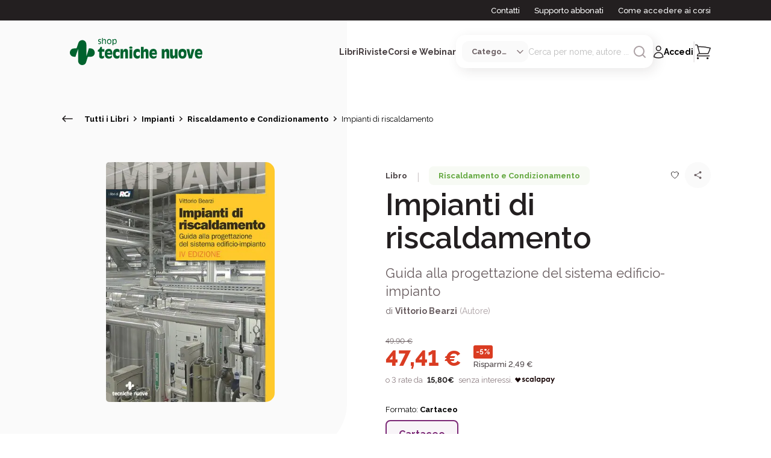

--- FILE ---
content_type: text/html; charset=utf-8
request_url: https://www.tecnichenuove.com/libri/impianti-di-riscaldamento
body_size: 89887
content:
<!DOCTYPE html><html lang="it"><head><title class="jsx-676323707">Impianti di riscaldamento | Tecniche Nuove</title><meta charSet="utf-8" class="jsx-676323707"/><meta name="viewport" content="initial-scale=1.0, width=device-width" class="jsx-676323707"/><meta name="description" content="Guida alla progettazione del sistema edificio-impianto" class="jsx-676323707"/><meta name="keywords" content="Impianti,di,riscaldamento" class="jsx-676323707"/><meta property="og:type" content="product" class="jsx-676323707"/><meta property="og:title" content="Impianti di riscaldamento | Tecniche Nuove" class="jsx-676323707"/><meta property="og:image" content="https://cdn11.bigcommerce.com/s-1252zg5sc3/images/stencil/640w/products/18690/17347/978-88-481-2580-2__09718.1694721644.386.513__06266.1704898182.jpg" class="jsx-676323707"/><script type="application/ld+json" class="jsx-676323707">{
  "@context": "https://schema.org/",
  "@type": "Product",
  "name": "Impianti di riscaldamento",
  "image": "https://cdn11.bigcommerce.com/s-1252zg5sc3/images/stencil/640w/products/18690/17347/978-88-481-2580-2__09718.1694721644.386.513__06266.1704898182.jpg",
  "description": "Da oltre quindici anni, con progressive edizioni, questo testo accompagna la tecnica del riscaldamento ambientale nella sua evoluzione qualitativa,  includendo la cura del comfort, il corretto impiego delle risorse e il rispetto dell’ambiente naturale, applicando un metodo interpretativo dei dettami legislativi. Ora si assiste al proliferare sfrenato di leggi e decreti che rendono ben difficile la progettazione senza l’ausilio di una guida pratica che segua un percorso progettuale completo: dalla concezione dell’edificio al dimensionamento impiantistico, con riferimento al fabbisogno di energia e al confronto con l’energia utile sia per le verifiche di legge, sia per l’opportunità di scelte progredite. Caratteristica peculiare del volume è l’esemplificazione pratica: casi concreti percorrono tutta la trama del testo consentendo al lettore di riscontrare ogni passaggio nell’iter progettuale, nel calcolo come negli schemi grafici; il progetto esecutivo si sviluppa di capitolo in capitolo confrontandosi con la fisica tecnica e la normativa attuale; la progettazione impiantistica vera e propria spazia nell’ambito delle scelte di sistema individuando i modelli dei circuiti di centrale e di quelli distributivi, con un occhio agli errori più comuni che purtroppo si vanno diffondendo nella pratica. Il testo si rivolge ai progettisti, ai costruttori, ai responsabili dell’esercizio e della manutenzione, agli uffici tecnici, agli insegnanti e studenti di ingegneria e impiantistica termotecnica, ai verificatori e certificatori energetici.",
  "sku": "9788848125802-9788848175807-",
  "offers": {
    "@type": "AggregateOffer",
    "priceCurrency": "EUR",
    "lowPrice": 47.41,
    "highPrice": 47.41
  },
  "brand": {
    "@type": "Brand",
    "name": "Tecniche Nuove"
  }
}</script><meta name="robots" content="index, follow" class="jsx-676323707"/><link rel="apple-touch-icon" sizes="180x180" href="/favicon/apple-icon-180x180.png" class="jsx-676323707"/><link rel="icon" type="image/png" sizes="32x32" href="/favicon/favicon-32x32.png" class="jsx-676323707"/><link rel="icon" type="image/png" sizes="16x16" href="/favicon/favicon-16x16.png" class="jsx-676323707"/><link rel="shortcut icon" href="/favicon/favicon-16x16.ico" class="jsx-676323707"/><meta name="msapplication-TileColor" content="#287C2D" class="jsx-676323707"/><meta name="theme-color" content="#287C2D" class="jsx-676323707"/><meta name="google-site-verification" content="Qny0p-qOK5GZXomHgTPlLg3GzTEY9Dd2BRQ9kQa77II"/><script type="text/javascript" async="">
        (function(w, d, s, l, i) {
              w[l] = w[l] || []
              w[l].push({ "gtm.start": new Date().getTime(), event: "gtm.js" })
              const f = d.getElementsByTagName(s)[0],
                j = d.createElement(s),
                dl = l != "dataLayer" ? "&l=" + l : ""
              j.async = true
              j.src = "https://www.googletagmanager.com/gtm.js?id=" + i + dl
              f.parentNode.insertBefore(j, f)
            })(window,document,'script','dataLayer',"GTM-MLF5RHCF")</script><noscript><iframe src="https://www.googletagmanager.com/ns.html?id=GTM-MLF5RHCF" height="0" width="0" style="display: none; visibility: hidden;"></iframe></noscript><link rel="preload" as="image" imageSrcSet="/_next/image?url=https%3A%2F%2Fcdn11.bigcommerce.com%2Fs-1252zg5sc3%2Fimages%2Fstencil%2F640w%2Fproducts%2F18690%2F17347%2F978-88-481-2580-2__09718.1694721644.386.513__06266.1704898182.jpg&amp;w=384&amp;q=75 1x, /_next/image?url=https%3A%2F%2Fcdn11.bigcommerce.com%2Fs-1252zg5sc3%2Fimages%2Fstencil%2F640w%2Fproducts%2F18690%2F17347%2F978-88-481-2580-2__09718.1694721644.386.513__06266.1704898182.jpg&amp;w=640&amp;q=75 2x"/><meta name="next-head-count" content="20"/><link rel="preload" href="/_next/static/css/1e589ec5eea86125.css" as="style"/><link rel="stylesheet" href="/_next/static/css/1e589ec5eea86125.css" data-n-g=""/><link rel="preload" href="/_next/static/css/132f91b92164359b.css" as="style"/><link rel="stylesheet" href="/_next/static/css/132f91b92164359b.css"/><link rel="preload" href="/_next/static/css/c9a682c36a0bb72c.css" as="style"/><link rel="stylesheet" href="/_next/static/css/c9a682c36a0bb72c.css"/><noscript data-n-css=""></noscript><script defer="" nomodule="" src="/_next/static/chunks/polyfills-c67a75d1b6f99dc8.js"></script><script defer="" src="/_next/static/chunks/29107295-54c46f60208f68c8.js"></script><script defer="" src="/_next/static/chunks/75fc9c18-77eb3eed1ce8b154.js"></script><script defer="" src="/_next/static/chunks/c3be44fe-5c150fa24784dac3.js"></script><script defer="" src="/_next/static/chunks/5675-208a8c64833b8c57.js"></script><script defer="" src="/_next/static/chunks/3253-7ab84c28f98b5dd8.js"></script><script defer="" src="/_next/static/chunks/2580-fd424594b61aaf02.js"></script><script defer="" src="/_next/static/chunks/6310-b99b3f06cc7be80e.js"></script><script defer="" src="/_next/static/chunks/6313-77043326e1ebe2f9.js"></script><script defer="" src="/_next/static/chunks/2986-176fa11b8824da1f.js"></script><script defer="" src="/_next/static/chunks/6154-884c5462c0dd7051.js"></script><script defer="" src="/_next/static/chunks/8788-3421641c585f5a25.js"></script><script defer="" src="/_next/static/chunks/8843-80af5eaa4257833e.js"></script><script defer="" src="/_next/static/chunks/9320-36e26403bc7fb4be.js"></script><script defer="" src="/_next/static/chunks/33-48668362f94db55c.js"></script><script defer="" src="/_next/static/chunks/8546-43056be0c845bb53.js"></script><script defer="" src="/_next/static/chunks/3729-fbac4de144f913ed.js"></script><script defer="" src="/_next/static/chunks/2273-8a93c051bd629e9c.js"></script><script defer="" src="/_next/static/chunks/7017-fe69b67e50bee58f.js"></script><script defer="" src="/_next/static/chunks/2431-9bf783bf1dc44e47.js"></script><script defer="" src="/_next/static/chunks/3012-5ae7f3fe9202bde3.js"></script><script defer="" src="/_next/static/chunks/5581-3663de26295bce76.js"></script><script defer="" src="/_next/static/chunks/9820-ac7c93ee6b7fa48e.js"></script><script defer="" src="/_next/static/chunks/8133-63170d13f43711d3.js"></script><script defer="" src="/_next/static/chunks/2211.851960a0f6e8994b.js"></script><script defer="" src="/_next/static/chunks/732.75add0d16fd69d31.js"></script><script defer="" src="/_next/static/chunks/2284.e5299c7ed5a823c9.js"></script><script defer="" src="/_next/static/chunks/8576-c3001f7172e1b1a8.js"></script><script defer="" src="/_next/static/chunks/2101.263f2082fdf709c0.js"></script><script defer="" src="/_next/static/chunks/8306.408b78a5407c26cd.js"></script><script src="/_next/static/chunks/webpack-7671a1ec87ca32eb.js" defer=""></script><script src="/_next/static/chunks/framework-ce84985cd166733a.js" defer=""></script><script src="/_next/static/chunks/main-fc24f444b742ec6a.js" defer=""></script><script src="/_next/static/chunks/pages/_app-762a26f64cd26108.js" defer=""></script><script src="/_next/static/chunks/pages/libri/%5Bslug%5D-28c9ac474af40887.js" defer=""></script><script src="/_next/static/Gq7-R7mbv4ReMuFNdrDqM/_buildManifest.js" defer=""></script><script src="/_next/static/Gq7-R7mbv4ReMuFNdrDqM/_ssgManifest.js" defer=""></script><style id="__jsx-676323707">html{font-family:'__Raleway_d8ccd6', '__Raleway_Fallback_d8ccd6'}h1,h2,h3,h4,h5,h6{font-family:'__Raleway_d8ccd6', '__Raleway_Fallback_d8ccd6'}button{font-family:'__Raleway_d8ccd6', '__Raleway_Fallback_d8ccd6';font-weight:bold}</style></head><body><div id="__next"><div class="jsx-676323707"><header id="header" class="left-0 right-0 text-center z-40 undefined "><div class="hidden xl:block bg-neutral100"><div class="max-w-[1440px] mx-auto"><div class="mx-[24px] xl:mx-[100px]"><div class="h-[34px] flex items-center justify-end font-[500] text-[13px] whitespace-nowrap"><span><a href="/contattaci" class="no-underline transition-all text-white hover:text-white hover:underline mr-6">Contatti</a></span><span><a href="/supporto-abbonati" class="no-underline transition-all text-white hover:text-white hover:underline mr-6">Supporto abbonati</a></span><span><a href="/accesso-ai-corsi" class="no-underline transition-all text-white hover:text-white hover:underline">Come accedere ai corsi</a></span></div></div></div></div><div class="max-w-[1440px] mx-auto"><div class="mx-[24px] xl:mx-[100px]"><div class="relative flex items-center justify-between py-6"><div class="flex items-center gap-4 xl:gap-0"><button aria-label="Toggle menù" id="toggle_menu" class="relative py-4 px-2"><div><svg class="icon icon-burger xl:hidden" width="18" height="10" viewBox="0 0 18 10" fill="none" xmlns="http://www.w3.org/2000/svg"><path d="M1 1.4707H17" stroke="#231F20" stroke-width="1.5" stroke-linecap="round"></path><path d="M1 8.93738H17" stroke="#231F20" stroke-width="1.5" stroke-linecap="round"></path></svg></div></button><a href="/" class="w-fit flex items-center justify-start grow shrink-0 cursor-pointer"><img alt="Logo Tecniche Nuove Desktop" loading="lazy" width="220" height="50" decoding="async" data-nimg="1" class="hidden md:block max-w-[220px] object-fit" style="color:transparent" src="/images/tn-shop-green.svg"/><img alt="Logo Tecniche Nuove Mobile" loading="lazy" width="150" height="100" decoding="async" data-nimg="1" class="block md:hidden max-h-[150px] object-fit" style="color:transparent" src="/images/tn-shop-green.svg"/></a></div><div class="flex items-center gap-x-6 2xl:gap-x-10"><div class="hidden xl:block flex items-center justify-center"><div class="flex items-center justify-center  gap-x-6 2xl:gap-x-10 z-[2000]"><span class="relative nav-link cursor-pointer text-neutral90 font-bold text-sm">Libri</span><span class="relative nav-link cursor-pointer text-neutral90 font-bold text-sm">Riviste</span><span class="relative nav-link cursor-pointer text-neutral90 font-bold text-sm">Corsi e Webinar</span></div><div class="opacity-0 z-[-1] transition-opacity max-w-[1200px] w-[98vw] absolute top-full left-[50%] translate-x-[-50%] bg-white rounded-[16px_16px_80px_16px] shadow-search grid-cols-[auto_auto] text-start overflow-hidden "><h6 class="pt-[40px] pl-[56px] pb-6"></h6><div class="bg-neutral30"></div><div class="pb-[56px] pl-[56px] pr-8 grid grid-cols-[auto_auto] gap-x-[90px] gap-y-[38px] itesm-stretch whitespace-nowrap"><div><a href="#" class="no-underline"><p class="text-neutral100 font-bold mb-4">#</p></a><a href="#" class="no-underline text-neutral80 hover:text-secondary100"><p class=" font-[400] mb-4">In primo piano</p></a></div><div class="row-span-2"><p class="text-neutral60 text-[14px] uppercase font-bold mb-4 ml-3">Argomenti</p><div class="flex flex-row justify-start"><div class="flex flex-col mr-2"></div><div class="flex flex-col ml-2"></div></div></div></div><div class="px-[59px] bg-neutral30 whitespace-nowrap"><p class="text-neutral60 text-[14px] uppercase font-bold mb-4">In primo piano</p></div></div></div><div class="flex flex-col items-center justify-center"><div id="search" class="relative hidden xl:flex items-center gap-x-5 bg-white p-2.5 rounded-[15px] shadow-search group"><select class="select-category max-w-[110px] flex items-center gap-x-2 pl-4 pr-8 py-2 bg-neutral30 rounded-[12px] cursor-pointer text-neutral80 font-bold text-[13px] outline-none overflow-hidden text-ellipsis"><option value="" selected="">Categoria</option><option value="Libro">Libri</option><option value="Rivista">Riviste</option><option value="Corso">Corsi e Webinar</option><option value="Bundle">Offerte Combinate</option></select><form class="relative w-[65%] 2xl:w-fit flex items-center gap-x-2"><input class="text-neutral60 focus:outline-none text-sm text-ellipsis" type="search" placeholder="Cerca per nome, autore ..." value=""/><button aria-label="Avvia ricerca" class="w-fit h-fit cursor-pointer group-[.focused]:hidden"><div class="transition-all"><svg class="icon icon-search undefined" xmlns="http://www.w3.org/2000/svg" height="24" fill="none" stroke="#ABA0A3" stroke-linecap="round" stroke-linejoin="round" stroke-width="2" viewBox="0 0 24 24" width="24"><circle cx="11" cy="11" r="8"></circle><line x1="21" x2="16.65" y1="21" y2="16.65"></line></svg></div></button><div class="cursor-pointer hidden group-[.focused]:block transition-all"><svg class="icon icon-close undefined" width="24" height="24" viewBox="0 0 24 24" fill="none" xmlns="http://www.w3.org/2000/svg"><path d="M6 18L18 6M6 6L18 18" stroke="#ABA0A3" stroke-width="1.5" stroke-linecap="round" stroke-linejoin="round"></path></svg></div></form></div></div><div class="flex items-center justify-end"><div class="w-fit"><div class="flex items-center gap-x-[20px]"><button class="xl:hidden"><div><svg class="icon icon-search undefined" xmlns="http://www.w3.org/2000/svg" height="24" fill="none" stroke="#231F20" stroke-linecap="round" stroke-linejoin="round" stroke-width="2" viewBox="0 0 24 24" width="24"><circle cx="11" cy="11" r="8"></circle><line x1="21" x2="16.65" y1="21" y2="16.65"></line></svg></div></button><button class="flex items-center gap-x-2.5 no-underline hover:text-black"><div class="flex items-center gap-x-2.5 group"><div><svg class="icon icon-user stroke-neutral100 group-hover:stroke-secondary100" width="18" height="22" viewBox="0 0 18 22" fill="none" xmlns="http://www.w3.org/2000/svg"><path class="" d="M12.9889 5.32251C12.9889 7.39358 11.3099 9.07251 9.23886 9.07251C7.16779 9.07251 5.48886 7.39358 5.48886 5.32251C5.48886 3.25144 7.16779 1.57251 9.23886 1.57251C11.3099 1.57251 12.9889 3.25144 12.9889 5.32251Z" stroke-width="1.5" stroke-linecap="round" stroke-linejoin="round" fill="none"></path><path class="" d="M1.73999 19.4408C1.8103 15.3594 5.14073 12.0725 9.23886 12.0725C13.3371 12.0725 16.6676 15.3596 16.7377 19.441C14.4549 20.4885 11.9153 21.0725 9.23917 21.0725C6.56285 21.0725 4.02295 20.4884 1.73999 19.4408Z" stroke-width="1.5" stroke-linecap="round" stroke-linejoin="round" fill="none"></path></svg></div><span class="hidden xl:inline text-sm font-bold group-hover:text-secondary100">Accedi</span></div></button><div class="hidden xl:block"><svg class="icon icon-pipeline undefined" width="3" height="36" viewBox="0 0 3 36" fill="none" xmlns="http://www.w3.org/2000/svg"><line opacity="0.4" x1="1.23889" y1="1.5" x2="1.23889" y2="34.5" stroke="#CAC4C5" stroke-width="2" stroke-linecap="round"></line></svg></div><button class="btn-cart relative cursor-default"><span class="absolute right-[-15px] top-[-10px] p-3 w-[25px] h-[25px] rounded-full bg-secondary100 text-neutralwhite text-[13px] numeric-field flex items-center justify-center"> </span><div><svg class="icon icon-shopping " width="26" height="26" viewBox="0 0 26 26" fill="none" xmlns="http://www.w3.org/2000/svg"><g clip-path="url(#clip0_1668_11806)"><path d="M24 9.5H6L7.28571 15.5H21.4286L24 9.5Z" fill=""></path><path d="M0.830566 1.5H2.57385C3.21506 1.5 3.77617 1.94056 3.94139 2.57373L4.42347 4.42126M7.43541 15.9643C5.35098 15.9643 3.66121 17.6912 3.66121 19.8214H23.4757M7.43541 15.9643H21.5487C22.9591 13.0063 24.1899 9.94245 25.2266 6.7875C19.2361 5.22401 12.959 4.39286 6.49186 4.39286C5.80018 4.39286 5.11068 4.40237 4.42347 4.42126M7.43541 15.9643L4.42347 4.42126M5.54831 23.6786C5.54831 24.2111 5.12587 24.6429 4.60476 24.6429C4.08365 24.6429 3.66121 24.2111 3.66121 23.6786C3.66121 23.146 4.08365 22.7143 4.60476 22.7143C5.12587 22.7143 5.54831 23.146 5.54831 23.6786ZM21.5886 23.6786C21.5886 24.2111 21.1662 24.6429 20.6451 24.6429C20.124 24.6429 19.7015 24.2111 19.7015 23.6786C19.7015 23.146 20.124 22.7143 20.6451 22.7143C21.1662 22.7143 21.5886 23.146 21.5886 23.6786Z" stroke="#231F20" stroke-width="1.5" stroke-linecap="round" stroke-linejoin="round"></path></g><defs><clipPath id="clip0_1668_11806"><rect width="26" height="25" fill="white" transform="translate(0 0.5)"></rect></clipPath></defs></svg></div></button></div></div></div></div></div></div></div></header><aside class="fixed inset-0 bg-white flex flex-col invisible opacity-0 transition-all z-[150]"><div class="px-6 pt-[40px] grow"><header class="flex items-center justify-end mb-4 "><button type="button" class="w-fit p-2"><div><svg class="icon icon-close undefined" width="24" height="24" viewBox="0 0 24 24" fill="none" xmlns="http://www.w3.org/2000/svg"><path d="M6 18L18 6M6 6L18 18" stroke="#231F20" stroke-width="1.5" stroke-linecap="round" stroke-linejoin="round"></path></svg></div></button></header><div class="flex flex-col gap-y-4 mb-10"><h6 class="font-bold cursor-pointer">Libri</h6><h6 class="font-bold cursor-pointer">Riviste</h6><h6 class="font-bold cursor-pointer">Corsi e Webinar</h6></div><div class="flex flex-col gap-y-4"><a href="/contattaci" class="no-underline hover:underline transition-all"><p class="font-[400] text-[13px] cursor-pointer">Contatti</p></a><a href="/supporto-abbonati" class="no-underline hover:underline transition-all"><p class="font-[400] text-[13px]">Supporto abbonati</p></a><a href="/accesso-ai-corsi" class="no-underline hover:underline transition-all"><p class="font-[400] text-[13px]">Come accedere ai corsi</p></a></div></div><footer class="flex justify-between items-center bg-neutral30 p-10"><button class="no-underline"><div class="flex gap-x-2"><div><svg class="icon icon-user stroke-neutral100 group-hover:stroke-secondary100" width="18" height="22" viewBox="0 0 18 22" fill="none" xmlns="http://www.w3.org/2000/svg"><path d="M12.9889 5.32251C12.9889 7.39358 11.3099 9.07251 9.23886 9.07251C7.16779 9.07251 5.48886 7.39358 5.48886 5.32251C5.48886 3.25144 7.16779 1.57251 9.23886 1.57251C11.3099 1.57251 12.9889 3.25144 12.9889 5.32251Z" stroke-width="1.5" stroke-linecap="round" stroke-linejoin="round" fill="none"></path><path d="M1.73999 19.4408C1.8103 15.3594 5.14073 12.0725 9.23886 12.0725C13.3371 12.0725 16.6676 15.3596 16.7377 19.441C14.4549 20.4885 11.9153 21.0725 9.23917 21.0725C6.56285 21.0725 4.02295 20.4884 1.73999 19.4408Z" stroke-width="1.5" stroke-linecap="round" stroke-linejoin="round" fill="none"></path></svg></div><span class="font-bold">Accedi</span></div></button></footer></aside><aside class="fixed inset-0 bg-white flex flex-col invisible opacity-0 transition-all z-[150]"><header class="flex items-start justify-between px-6 pt-[40px] mb-6"><button type="button" class="flex items-center gap-x-2"><div><svg class="icon icon-burger undefined" width="10" height="16" viewBox="0 0 10 16" fill="none" xmlns="http://www.w3.org/2000/svg"><path d="M1.49991 7.89878L8.5 14.4318" stroke="#231F20" stroke-width="1.5" stroke-linecap="round" stroke-linejoin="round"></path><path d="M1.49991 7.89887L8.5 1.36589" stroke="#231F20" stroke-width="1.5" stroke-linecap="round" stroke-linejoin="round"></path></svg></div><h6 class="font-bold text-primary100 text-lg">Libri</h6></button><button type="button" class="w-fit"><div><svg class="icon icon-close undefined" width="24" height="24" viewBox="0 0 24 24" fill="none" xmlns="http://www.w3.org/2000/svg"><path d="M6 18L18 6M6 6L18 18" stroke="#231F20" stroke-width="1.5" stroke-linecap="round" stroke-linejoin="round"></path></svg></div></button></header><div class="px-6 grow overflow-hidden flex flex-col items-stretch justify-start"><div class="flex flex-col gap-y-4 mb-1"><a href="/libri" class="no-underline"><p class="text-neutral100 font-bold mb-2">Tutti i libri</p></a><a href="/libri?ordinamento=custom_field_860d9d52eaef3cf694e69867c97f8816-desc" class="no-underline text-neutral80 hover:text-secondary100"><p class=" font-[400] mb-2">Nuove uscite</p></a><a href="/libri?ordinamento=sales_amount" class="no-underline text-neutral80 hover:text-secondary100"><p class=" font-[400] mb-2">In primo piano</p></a></div><hr/><div class="flex items-center justify-between font-bold my-4"><span>Argomenti</span><div class=" transition-all"><svg class="icon icon-burger undefined" width="18" height="10" viewBox="0 0 18 10" fill="none" xmlns="http://www.w3.org/2000/svg"><path d="M9.20776 8.66677L17.0001 1.55566" stroke="#231F20" stroke-width="1.5" stroke-linecap="round" stroke-linejoin="round"></path><path d="M9.20733 8.66677L1.41504 1.55566" stroke="#231F20" stroke-width="1.5" stroke-linecap="round" stroke-linejoin="round"></path></svg></div></div><div class="flex flex-col gap-y-4 mt-4 overflow-auto grow transition-all max-h-full"><a href="/libri/argomenti/cucina" class="no-underline text-neutral80 hover:text-secondary100"><p class="font-[300] text-[13px]">Cucina</p></a><a href="/libri/argomenti/agricoltura" class="no-underline text-neutral80 hover:text-secondary100"><p class="font-[300] text-[13px]">Agricoltura</p></a><a href="/libri/argomenti/allevamenti" class="no-underline text-neutral80 hover:text-secondary100"><p class="font-[300] text-[13px]">Allevamenti</p></a><a href="/libri/argomenti/bar---hotellerie---ristorazione" class="no-underline text-neutral80 hover:text-secondary100"><p class="font-[300] text-[13px]">Bar - Hotellerie - Ristorazione</p></a><a href="/libri/argomenti/cosmetica-professionale" class="no-underline text-neutral80 hover:text-secondary100"><p class="font-[300] text-[13px]">Cosmetica professionale</p></a><a href="/libri/argomenti/crescita-personale-e-spirituale" class="no-underline text-neutral80 hover:text-secondary100"><p class="font-[300] text-[13px]">Crescita personale e spirituale</p></a><a href="/libri/argomenti/crescita-professionale-e-gestione-dimpresa" class="no-underline text-neutral80 hover:text-secondary100"><p class="font-[300] text-[13px]">Crescita professionale e gestione d’impresa</p></a><a href="/libri/argomenti/edilizia-e-architettura" class="no-underline text-neutral80 hover:text-secondary100"><p class="font-[300] text-[13px]">Edilizia e Architettura</p></a><a href="/libri/argomenti/estetica-professionale" class="no-underline text-neutral80 hover:text-secondary100"><p class="font-[300] text-[13px]">Estetica professionale</p></a><a href="/libri/argomenti/hobby-e-tempo-libero" class="no-underline text-neutral80 hover:text-secondary100"><p class="font-[300] text-[13px]">Hobby e Tempo Libero</p></a><a href="/libri/argomenti/impianti" class="no-underline text-neutral80 hover:text-secondary100"><p class="font-[300] text-[13px]">Impianti</p></a><a href="/libri/argomenti/informatica-e-tecnologie" class="no-underline text-neutral80 hover:text-secondary100"><p class="font-[300] text-[13px]">Informatica e Tecnologie</p></a><a href="/libri/argomenti/libri-per-bambini" class="no-underline text-neutral80 hover:text-secondary100"><p class="font-[300] text-[13px]">Libri per bambini</p></a><a href="/libri/argomenti/medicina" class="no-underline text-neutral80 hover:text-secondary100"><p class="font-[300] text-[13px]">Medicina</p></a><a href="/libri/argomenti/odontoiatria" class="no-underline text-neutral80 hover:text-secondary100"><p class="font-[300] text-[13px]">Odontoiatria</p></a><a href="/libri/argomenti/psicologia-professionale-e-psicoterapia" class="no-underline text-neutral80 hover:text-secondary100"><p class="font-[300] text-[13px]">Psicologia professionale e Psicoterapia</p></a><a href="/libri/argomenti/salute-e-benessere" class="no-underline text-neutral80 hover:text-secondary100"><p class="font-[300] text-[13px]">Salute e Benessere</p></a><a href="/libri/argomenti/sanita" class="no-underline text-neutral80 hover:text-secondary100"><p class="font-[300] text-[13px]">Sanità</p></a><a href="/libri/argomenti/sicurezza-e-sostenibilita" class="no-underline text-neutral80 hover:text-secondary100"><p class="font-[300] text-[13px]">Sicurezza e sostenibilità</p></a><a href="/libri/argomenti/tecnica-farmaceutica" class="no-underline text-neutral80 hover:text-secondary100"><p class="font-[300] text-[13px]">Tecnica Farmaceutica</p></a><a href="/libri/argomenti/tecnologie-industriali" class="no-underline text-neutral80 hover:text-secondary100"><p class="font-[300] text-[13px]">Tecnologie Industriali</p></a><a href="/libri/argomenti/tecnologie-per-la-moda" class="no-underline text-neutral80 hover:text-secondary100"><p class="font-[300] text-[13px]">Tecnologie per la moda</p></a><a href="/libri/argomenti/igiene-e-sicurezza-alimentare" class="no-underline text-neutral80 hover:text-secondary100"><p class="font-[300] text-[13px]">Tecnologie, igiene e sicurezza alimentare</p></a><a href="/libri/argomenti/veterinaria" class="no-underline text-neutral80 hover:text-secondary100"><p class="font-[300] text-[13px]">Veterinaria</p></a><a href="/libri/argomenti/zootecnia" class="no-underline text-neutral80 hover:text-secondary100"><p class="font-[300] text-[13px]">Zootecnia</p></a></div></div><footer class="flex justify-between items-center bg-neutral30 p-10"><button class="no-underline"><div class="flex gap-x-2"><div><svg class="icon icon-user stroke-neutral100 group-hover:stroke-secondary100" width="18" height="22" viewBox="0 0 18 22" fill="none" xmlns="http://www.w3.org/2000/svg"><path d="M12.9889 5.32251C12.9889 7.39358 11.3099 9.07251 9.23886 9.07251C7.16779 9.07251 5.48886 7.39358 5.48886 5.32251C5.48886 3.25144 7.16779 1.57251 9.23886 1.57251C11.3099 1.57251 12.9889 3.25144 12.9889 5.32251Z" stroke-width="1.5" stroke-linecap="round" stroke-linejoin="round" fill="none"></path><path d="M1.73999 19.4408C1.8103 15.3594 5.14073 12.0725 9.23886 12.0725C13.3371 12.0725 16.6676 15.3596 16.7377 19.441C14.4549 20.4885 11.9153 21.0725 9.23917 21.0725C6.56285 21.0725 4.02295 20.4884 1.73999 19.4408Z" stroke-width="1.5" stroke-linecap="round" stroke-linejoin="round" fill="none"></path></svg></div><span class="font-bold">Accedi</span></div></button></footer></aside><aside class="fixed inset-0 bg-white flex flex-col invisible opacity-0 transition-all z-[150]"><header class="flex items-start justify-between px-6 pt-[40px] mb-6"><button type="button" class="flex items-center gap-x-2"><div><svg class="icon icon-burger undefined" width="10" height="16" viewBox="0 0 10 16" fill="none" xmlns="http://www.w3.org/2000/svg"><path d="M1.49991 7.89878L8.5 14.4318" stroke="#231F20" stroke-width="1.5" stroke-linecap="round" stroke-linejoin="round"></path><path d="M1.49991 7.89887L8.5 1.36589" stroke="#231F20" stroke-width="1.5" stroke-linecap="round" stroke-linejoin="round"></path></svg></div><h6 class="font-bold text-primary100 text-lg">Riviste</h6></button><button type="button" class="w-fit"><div><svg class="icon icon-close undefined" width="24" height="24" viewBox="0 0 24 24" fill="none" xmlns="http://www.w3.org/2000/svg"><path d="M6 18L18 6M6 6L18 18" stroke="#231F20" stroke-width="1.5" stroke-linecap="round" stroke-linejoin="round"></path></svg></div></button></header><div class="px-6 grow overflow-hidden flex flex-col items-stretch justify-start"><div class="flex flex-col gap-y-4 mb-1"><a href="/riviste" class="no-underline"><p class="text-neutral100 font-bold mb-2">Tutte le riviste</p></a><a href="/riviste?ordinamento=sales_amount" class="no-underline text-neutral80 hover:text-secondary100"><p class="font-[400] mb-2">In primo piano</p></a></div><hr/><div class="flex items-center justify-between font-bold my-4"><span>Argomenti</span><div class=" transition-all"><svg class="icon icon-burger undefined" width="18" height="10" viewBox="0 0 18 10" fill="none" xmlns="http://www.w3.org/2000/svg"><path d="M9.20776 8.66677L17.0001 1.55566" stroke="#231F20" stroke-width="1.5" stroke-linecap="round" stroke-linejoin="round"></path><path d="M9.20733 8.66677L1.41504 1.55566" stroke="#231F20" stroke-width="1.5" stroke-linecap="round" stroke-linejoin="round"></path></svg></div></div><div class="flex flex-col gap-y-4 mt-4 overflow-auto grow transition-all max-h-full"><a href="/riviste/argomenti/agricoltura-allevamento-e-tecnologie-alimentari" class="no-underline text-neutral80 hover:text-secondary100"><p class="font-[300] text-[13px]">Agricoltura, allevamento e tecnologie alimentari</p></a><a href="/riviste/argomenti/cucina" class="no-underline text-neutral80 hover:text-secondary100"><p class="font-[300] text-[13px]">Cucina</p></a><a href="/riviste/argomenti/healthcare" class="no-underline text-neutral80 hover:text-secondary100"><p class="font-[300] text-[13px]">Healthcare</p></a><a href="/riviste/argomenti/horeca" class="no-underline text-neutral80 hover:text-secondary100"><p class="font-[300] text-[13px]">Horeca</p></a><a href="/riviste/argomenti/impianti-architettura-costruzioni" class="no-underline text-neutral80 hover:text-secondary100"><p class="font-[300] text-[13px]">Impianti, architettura, costruzioni</p></a><a href="/riviste/argomenti/manufacturing" class="no-underline text-neutral80 hover:text-secondary100"><p class="font-[300] text-[13px]">Manufacturing</p></a><a href="/riviste/argomenti/retail" class="no-underline text-neutral80 hover:text-secondary100"><p class="font-[300] text-[13px]">Retail</p></a><a href="/riviste/argomenti/servizi" class="no-underline text-neutral80 hover:text-secondary100"><p class="font-[300] text-[13px]">Servizi</p></a><a href="/riviste/argomenti/veterinaria" class="no-underline text-neutral80 hover:text-secondary100"><p class="font-[300] text-[13px]">Veterinaria</p></a></div></div><footer class="flex justify-between items-center bg-neutral30 p-10"><button class="no-underline"><div class="flex gap-x-2"><div><svg class="icon icon-user stroke-neutral100 group-hover:stroke-secondary100" width="18" height="22" viewBox="0 0 18 22" fill="none" xmlns="http://www.w3.org/2000/svg"><path d="M12.9889 5.32251C12.9889 7.39358 11.3099 9.07251 9.23886 9.07251C7.16779 9.07251 5.48886 7.39358 5.48886 5.32251C5.48886 3.25144 7.16779 1.57251 9.23886 1.57251C11.3099 1.57251 12.9889 3.25144 12.9889 5.32251Z" stroke-width="1.5" stroke-linecap="round" stroke-linejoin="round" fill="none"></path><path d="M1.73999 19.4408C1.8103 15.3594 5.14073 12.0725 9.23886 12.0725C13.3371 12.0725 16.6676 15.3596 16.7377 19.441C14.4549 20.4885 11.9153 21.0725 9.23917 21.0725C6.56285 21.0725 4.02295 20.4884 1.73999 19.4408Z" stroke-width="1.5" stroke-linecap="round" stroke-linejoin="round" fill="none"></path></svg></div><span class="font-bold">Accedi</span></div></button></footer></aside><aside class="fixed inset-0 bg-white flex flex-col invisible opacity-0 transition-all z-[150]"><header class="flex items-start justify-between px-6 pt-[40px] mb-6"><button type="button" class="flex items-center gap-x-2"><div><svg class="icon icon-burger undefined" width="10" height="16" viewBox="0 0 10 16" fill="none" xmlns="http://www.w3.org/2000/svg"><path d="M1.49991 7.89878L8.5 14.4318" stroke="#231F20" stroke-width="1.5" stroke-linecap="round" stroke-linejoin="round"></path><path d="M1.49991 7.89887L8.5 1.36589" stroke="#231F20" stroke-width="1.5" stroke-linecap="round" stroke-linejoin="round"></path></svg></div><h6 class="font-bold text-primary100 text-lg">Corsi</h6></button><button type="button" class="w-fit"><div><svg class="icon icon-close undefined" width="24" height="24" viewBox="0 0 24 24" fill="none" xmlns="http://www.w3.org/2000/svg"><path d="M6 18L18 6M6 6L18 18" stroke="#231F20" stroke-width="1.5" stroke-linecap="round" stroke-linejoin="round"></path></svg></div></button></header><div class="px-6 grow overflow-hidden flex flex-col items-stretch justify-start"><div class="flex flex-col gap-y-4 mb-1"><a href="/corsi" class="no-underline"><p class="text-neutral100 font-bold mb-4">Tutti i corsi</p></a></div><hr/><div class="flex items-center justify-between font-bold my-4"><span>Tipologie</span><div class=" transition-all"><svg class="icon icon-burger undefined" width="18" height="10" viewBox="0 0 18 10" fill="none" xmlns="http://www.w3.org/2000/svg"><path d="M9.20776 8.66677L17.0001 1.55566" stroke="#231F20" stroke-width="1.5" stroke-linecap="round" stroke-linejoin="round"></path><path d="M9.20733 8.66677L1.41504 1.55566" stroke="#231F20" stroke-width="1.5" stroke-linecap="round" stroke-linejoin="round"></path></svg></div></div><div class="flex flex-col gap-y-4 mt-4 overflow-auto grow transition-all max-h-full"><a href="/corsi/tipologie/corsi-cfp-spc" class="no-underline text-neutral80 hover:text-secondary100"><p class="font-[300] text-[13px]">Corsi CFP-SPC</p></a><a href="/corsi/tipologie/obblighi-formativi-agroalimentare-e-zootecnico" class="no-underline text-neutral80 hover:text-secondary100"><p class="font-[300] text-[13px]">Obblighi formativi agroalimentare e zootecnico</p></a><a href="/corsi/tipologie/pvi-formazione" class="no-underline text-neutral80 hover:text-secondary100"><p class="font-[300] text-[13px]">PVI Formazione</p></a><a href="/corsi/tipologie/aggiornamento-professionale" class="no-underline text-neutral80 hover:text-secondary100"><p class="font-[300] text-[13px]">Aggiornamento professionale</p></a><a href="/corsi/tipologie/aggiornamento-aso" class="no-underline text-neutral80 hover:text-secondary100"><p class="font-[300] text-[13px]">Aggiornamento ASO</p></a><a href="/corsi/tipologie/aggiornamento-cspcse" class="no-underline text-neutral80 hover:text-secondary100"><p class="font-[300] text-[13px]">Aggiornamento CSP/CSE</p></a><a href="/corsi/tipologie/corsi-ecm" class="no-underline text-neutral80 hover:text-secondary100"><p class="font-[300] text-[13px]">Corsi ECM</p></a><a href="/corsi/tipologie/sicurezza-sul-lavoro" class="no-underline text-neutral80 hover:text-secondary100"><p class="font-[300] text-[13px]">Sicurezza sul lavoro</p></a></div></div><footer class="flex justify-between items-center bg-neutral30 p-10"><button class="no-underline"><div class="flex gap-x-2"><div><svg class="icon icon-user stroke-neutral100 group-hover:stroke-secondary100" width="18" height="22" viewBox="0 0 18 22" fill="none" xmlns="http://www.w3.org/2000/svg"><path d="M12.9889 5.32251C12.9889 7.39358 11.3099 9.07251 9.23886 9.07251C7.16779 9.07251 5.48886 7.39358 5.48886 5.32251C5.48886 3.25144 7.16779 1.57251 9.23886 1.57251C11.3099 1.57251 12.9889 3.25144 12.9889 5.32251Z" stroke-width="1.5" stroke-linecap="round" stroke-linejoin="round" fill="none"></path><path d="M1.73999 19.4408C1.8103 15.3594 5.14073 12.0725 9.23886 12.0725C13.3371 12.0725 16.6676 15.3596 16.7377 19.441C14.4549 20.4885 11.9153 21.0725 9.23917 21.0725C6.56285 21.0725 4.02295 20.4884 1.73999 19.4408Z" stroke-width="1.5" stroke-linecap="round" stroke-linejoin="round" fill="none"></path></svg></div><span class="font-bold">Accedi</span></div></button></footer></aside><div><div class="sidebar bg-neutralwhite shadow-card z-[999] top-0 right-0 h-full sm:h-[calc(100%)] w-full sm:w-[75vw] md:w-[50vw] lg:w-[35vw] py-10 fixed ease-in-out duration-300 
        translate-x-[110vw]  overflow-hidden flex flex-col"><div class="border-b border-neutral50"><div class="relative flex items-center justify-between px-10 pb-7"><div class="flex items-center"><div class="mr-2"><svg class="icon icon-checked w-[19px] h-[19px]" width="20" height="20" viewBox="0 0 20 20" fill="none" xmlns="http://www.w3.org/2000/svg"><path fill-rule="evenodd" clip-rule="evenodd" d="M0.25 10C0.25 4.61522 4.61522 0.25 10 0.25C15.3848 0.25 19.75 4.61522 19.75 10C19.75 15.3848 15.3848 19.75 10 19.75C4.61522 19.75 0.25 15.3848 0.25 10ZM13.6103 8.18593C13.8511 7.84887 13.773 7.38046 13.4359 7.1397C13.0989 6.89894 12.6305 6.97701 12.3897 7.31407L9.1543 11.8436L7.53033 10.2197C7.23744 9.92678 6.76256 9.92678 6.46967 10.2197C6.17678 10.5126 6.17678 10.9874 6.46967 11.2803L8.71967 13.5303C8.87556 13.6862 9.09215 13.7656 9.31186 13.7474C9.53157 13.7293 9.73216 13.6153 9.8603 13.4359L13.6103 8.18593Z" fill="#1CA955"></path></svg></div><span class="ml-2 text-base font-bold text-success">Al momento non hai articoli nel carrello</span></div><button aria-label="chiudi carrello" class=" transition-all hover:rotate-180"><div class="pointer-events-none"><svg class="icon icon-close w-[20px] h-[20px] " width="24" height="24" viewBox="0 0 24 24" fill="none" xmlns="http://www.w3.org/2000/svg"><path d="M6 18L18 6M6 6L18 18" stroke="#0F172A" stroke-width="1.5" stroke-linecap="round" stroke-linejoin="round"></path></svg></div></button></div></div><div class="mt-12 max-h-[600px] overflow-y-auto"><div class="px-10"></div></div><div class=""><div class="px-10 pt-7"><button aria-label="continua lo shopping" class="outline-gray mt-2 w-full">Continua lo shopping</button></div></div></div></div><div class="fixed inset-0 bg-white flex flex-col p-6 z-[150] invisible opacity-0 transition-all"><header class="flex items-center justify-end mb-4 p-2"><button type="button" class="w-fit"><div><svg class="icon icon-close undefined" width="24" height="24" viewBox="0 0 24 24" fill="none" xmlns="http://www.w3.org/2000/svg"><path d="M6 18L18 6M6 6L18 18" stroke="#231F20" stroke-width="1.5" stroke-linecap="round" stroke-linejoin="round"></path></svg></div></button></header><form class="relative flex items-center gap-x-4"><button aria-label="Avvia ricerca" class="w-fit h-fit cursor-pointer group-[.focused]:hidden"><div class="transition-all"><svg class="icon icon-search undefined" xmlns="http://www.w3.org/2000/svg" height="24" fill="none" stroke="#463E40" stroke-linecap="round" stroke-linejoin="round" stroke-width="2" viewBox="0 0 24 24" width="24"><circle cx="11" cy="11" r="8"></circle><line x1="21" x2="16.65" y1="21" y2="16.65"></line></svg></div></button><div class="cursor-pointer hidden group-[.focused]:block transition-all"><svg class="icon icon-close undefined" width="24" height="24" viewBox="0 0 24 24" fill="none" xmlns="http://www.w3.org/2000/svg"><path d="M6 18L18 6M6 6L18 18" stroke="#463E40" stroke-width="1.5" stroke-linecap="round" stroke-linejoin="round"></path></svg></div><input class="w-full text-neutral90 focus:outline-none text-ellipsis text-2xl font-bold bg-white" type="search" placeholder="Cerca per nome, autore ..." value=""/></form><div class="grow overflow-auto"></div><button type="button" class="text-secondary100 font-bold no-underline mt-[10px] w-fit">Vedi tutti</button></div><div class="jsx-676323707 bg-neutral40 md:bg-neutral30 absolute top-0 left-0 rounded-br-[80px] z-[-1] h-[350px] md:h-[750px] w-full md:w-[45vw]"></div><main class="jsx-676323707 "><div class="max-w-[1440px] mx-auto"><div class="mx-[24px] xl:mx-[100px]"><section class="pt-4 md:pt-[48px]"><div class="mb-8 md:mb-[60px] flex justify-between"><div><div class="hidden md:flex items-center font-bold text-[13px] "><button class="mr-2" aria-label="torna indietro"><div class=""><svg class="icon icon-arrow-left undefined" width="24" height="24" viewBox="0 0 24 24" fill="none" xmlns="http://www.w3.org/2000/svg"><path d="M8.5 16.5L4 12M4 12L8.5 7.5M4 12L20 12" stroke="#231F20" stroke-width="1.5" stroke-linecap="round" stroke-linejoin="round"></path></svg></div></button><a href="/libri" class="no-underline "><span class="mx-2">Tutti i Libri</span></a><div><svg class="icon icon-burger undefined" width="5" height="9" viewBox="0 0 5 9" fill="none" xmlns="http://www.w3.org/2000/svg"><path d="M3.95833 4.10406L0.625 0.770731" stroke="#231F20" stroke-width="1.5" stroke-linecap="round" stroke-linejoin="round"></path><path d="M3.95833 4.10417L0.625 7.4375" stroke="#231F20" stroke-width="1.5" stroke-linecap="round" stroke-linejoin="round"></path></svg></div><div class="flex items-center"><a class="no-underline " href="/libri/argomenti/impianti"><span class="mx-2">Impianti</span></a><div><svg class="icon icon-burger undefined" width="5" height="9" viewBox="0 0 5 9" fill="none" xmlns="http://www.w3.org/2000/svg"><path d="M3.95833 4.10406L0.625 0.770731" stroke="#231F20" stroke-width="1.5" stroke-linecap="round" stroke-linejoin="round"></path><path d="M3.95833 4.10417L0.625 7.4375" stroke="#231F20" stroke-width="1.5" stroke-linecap="round" stroke-linejoin="round"></path></svg></div></div><div class="flex items-center"><a class="no-underline " href="/libri/argomenti/impianti/riscaldamento-e-condizionamento"><span class="mx-2">Riscaldamento e Condizionamento</span></a><div><svg class="icon icon-burger undefined" width="5" height="9" viewBox="0 0 5 9" fill="none" xmlns="http://www.w3.org/2000/svg"><path d="M3.95833 4.10406L0.625 0.770731" stroke="#231F20" stroke-width="1.5" stroke-linecap="round" stroke-linejoin="round"></path><path d="M3.95833 4.10417L0.625 7.4375" stroke="#231F20" stroke-width="1.5" stroke-linecap="round" stroke-linejoin="round"></path></svg></div></div><span class="mx-2 font-[400] max-w-[30vw] line-clamp-1">Impianti di riscaldamento</span></div><div class="md:hidden flex"><a href="/libri" class="block bg-neutralwhite rounded-full p-[10px] "><div><svg class="icon icon-arrow-left undefined" width="24" height="24" viewBox="0 0 24 24" fill="none" xmlns="http://www.w3.org/2000/svg"><path d="M8.5 16.5L4 12M4 12L8.5 7.5M4 12L20 12" stroke="#231F20" stroke-width="1.5" stroke-linecap="round" stroke-linejoin="round"></path></svg></div></a></div></div><div class="md:hidden flex items-center"><button class="bg-neutralwhite rounded-full p-[10px] mr-3"><div><svg class="icon icon-heart w-[13px] h-[13px] hover:animate-pulse" width="20" height="19" viewBox="0 0 20 19" fill="none" xmlns="http://www.w3.org/2000/svg"><path d="M18.75 5.75C18.75 3.26472 16.6513 1.25 14.0625 1.25C12.1269 1.25 10.4653 2.37628 9.75 3.98342C9.03472 2.37628 7.37312 1.25 5.4375 1.25C2.84867 1.25 0.75 3.26472 0.75 5.75C0.75 12.9706 9.75 17.75 9.75 17.75C9.75 17.75 18.75 12.9706 18.75 5.75Z" stroke="#231F20" stroke-width="1.5" stroke-linecap="round" stroke-linejoin="round"></path></svg></div></button><div class="relative" data-headlessui-state=""><button class="text-opacity-90 focus:outline-none" type="button" aria-expanded="false" data-headlessui-state=""><span class="flex btn-social-icon w-[33px] h-[33px] bg-neutral30 rounded-full items-center justify-center"><div><svg class="icon icon-share w-[13px] h-[13px]" width="16" height="16" viewBox="0 0 16 16" fill="none" xmlns="http://www.w3.org/2000/svg"><path fill-rule="evenodd" clip-rule="evenodd" d="M10.8125 2.375C10.8125 1.13236 11.8199 0.125 13.0625 0.125C14.3051 0.125 15.3125 1.13236 15.3125 2.375C15.3125 3.61764 14.3051 4.625 13.0625 4.625C12.42 4.625 11.8409 4.35556 11.4313 3.92468L5.11544 7.43351C5.16249 7.61475 5.1875 7.80466 5.1875 8C5.1875 8.19534 5.16249 8.38525 5.11544 8.56649L11.4313 12.0753C11.8409 11.6444 12.42 11.375 13.0625 11.375C14.3051 11.375 15.3125 12.3824 15.3125 13.625C15.3125 14.8676 14.3051 15.875 13.0625 15.875C11.8199 15.875 10.8125 14.8676 10.8125 13.625C10.8125 13.4297 10.8375 13.2398 10.8846 13.0585L4.56866 9.54967C4.15913 9.98056 3.58 10.25 2.9375 10.25C1.69486 10.25 0.6875 9.24264 0.6875 8C0.6875 6.75736 1.69486 5.75 2.9375 5.75C3.58 5.75 4.15913 6.01944 4.56866 6.45032L10.8846 2.94149C10.8375 2.76025 10.8125 2.57034 10.8125 2.375Z" fill="#695D60"></path></svg></div></span></button></div></div></div><div class="grid grid-cols-1 md:grid-cols-2"><div class="col-span-1 mb-5 md:mb-0"><div class="flex flex-col items-center pr-0 md:pr-[20%] sticky top-10"><img alt="Impianti di riscaldamento" width="280" height="400" decoding="async" data-nimg="1" class="opacity-0 md:max-h-none max-h-[250px] md:max-w-none max-w-[175px] transition-all ease-in duration-400 rounded-tl-[5px] rounded-bl-[5px] rounded-tr-[15px] rounded-br-[15px] overflow-hidden" style="color:transparent" srcSet="/_next/image?url=https%3A%2F%2Fcdn11.bigcommerce.com%2Fs-1252zg5sc3%2Fimages%2Fstencil%2F640w%2Fproducts%2F18690%2F17347%2F978-88-481-2580-2__09718.1694721644.386.513__06266.1704898182.jpg&amp;w=384&amp;q=75 1x, /_next/image?url=https%3A%2F%2Fcdn11.bigcommerce.com%2Fs-1252zg5sc3%2Fimages%2Fstencil%2F640w%2Fproducts%2F18690%2F17347%2F978-88-481-2580-2__09718.1694721644.386.513__06266.1704898182.jpg&amp;w=640&amp;q=75 2x" src="/_next/image?url=https%3A%2F%2Fcdn11.bigcommerce.com%2Fs-1252zg5sc3%2Fimages%2Fstencil%2F640w%2Fproducts%2F18690%2F17347%2F978-88-481-2580-2__09718.1694721644.386.513__06266.1704898182.jpg&amp;w=640&amp;q=75"/></div></div><div class="col-span-1"><div><div class="flex items-center justify-between"><div class="flex items-center"><a href="/libri" class="no-underline"><strong class="text-[13px] text-neutral90">Libro</strong></a><span class="mx-4 text-neutral50 max-h-[16px]">|</span><a class="no-underline" href="/libri/argomenti/impianti/riscaldamento-e-condizionamento"><span class="rounded-[8px] bg-agricoltura10 text-agricoltura TODO: px-4 py-2 font-bold text-[13px] ">Riscaldamento e Condizionamento</span></a></div><div class=" items-center hidden md:flex"><button class="bg-neutralwhite rounded-full p-[10px]"><div><svg class="icon icon-heart w-[13px] h-[13px] hover:animate-pulse" width="20" height="19" viewBox="0 0 20 19" fill="none" xmlns="http://www.w3.org/2000/svg"><path d="M18.75 5.75C18.75 3.26472 16.6513 1.25 14.0625 1.25C12.1269 1.25 10.4653 2.37628 9.75 3.98342C9.03472 2.37628 7.37312 1.25 5.4375 1.25C2.84867 1.25 0.75 3.26472 0.75 5.75C0.75 12.9706 9.75 17.75 9.75 17.75C9.75 17.75 18.75 12.9706 18.75 5.75Z" stroke="#231F20" stroke-width="1.5" stroke-linecap="round" stroke-linejoin="round"></path></svg></div></button><div class="relative" data-headlessui-state=""><button class="text-opacity-90 focus:outline-none" type="button" aria-expanded="false" data-headlessui-state=""><span class="hidden md:flex btn-social-icon w-[43px] h-[43px] bg-neutral30 rounded-full items-center justify-center"><div><svg class="icon icon-share w-[13px] h-[13px]" width="16" height="16" viewBox="0 0 16 16" fill="none" xmlns="http://www.w3.org/2000/svg"><path fill-rule="evenodd" clip-rule="evenodd" d="M10.8125 2.375C10.8125 1.13236 11.8199 0.125 13.0625 0.125C14.3051 0.125 15.3125 1.13236 15.3125 2.375C15.3125 3.61764 14.3051 4.625 13.0625 4.625C12.42 4.625 11.8409 4.35556 11.4313 3.92468L5.11544 7.43351C5.16249 7.61475 5.1875 7.80466 5.1875 8C5.1875 8.19534 5.16249 8.38525 5.11544 8.56649L11.4313 12.0753C11.8409 11.6444 12.42 11.375 13.0625 11.375C14.3051 11.375 15.3125 12.3824 15.3125 13.625C15.3125 14.8676 14.3051 15.875 13.0625 15.875C11.8199 15.875 10.8125 14.8676 10.8125 13.625C10.8125 13.4297 10.8375 13.2398 10.8846 13.0585L4.56866 9.54967C4.15913 9.98056 3.58 10.25 2.9375 10.25C1.69486 10.25 0.6875 9.24264 0.6875 8C0.6875 6.75736 1.69486 5.75 2.9375 5.75C3.58 5.75 4.15913 6.01944 4.56866 6.45032L10.8846 2.94149C10.8375 2.76025 10.8125 2.57034 10.8125 2.375Z" fill="#695D60"></path></svg></div></span></button></div></div></div><h1 class="h3 text-neutral100 mb-4 md:mt-0 mt-2">Impianti di riscaldamento</h1><span class="block text-base md:text-[22px] font-[400] leading-[22px] md:leading-[30px] text-neutral80 mb-2">Guida alla progettazione del sistema edificio-impianto</span><div class="text-sm text-neutral80"><span>di </span><strong><span><a href="/autori/vittorio-bearzi-3" class="no-underline">Vittorio Bearzi</a></span></strong><span class="text-neutral60 font-[400]"> (Autore)</span></div><div class="mt-8"></div></div><div class="mt-6 mb-7"></div><div class=""><div class="flex flex-col "><div class="mb-0 flex flex-col"><span class="mb-2 text-[13px] font-[400]">Formato: <strong></strong></span><div class="flex"><button class="mb-3 md:mb-0 tag-single-product transition-all __className_14daa5  mr-4 flex flex-col  border border-[2px] border-neutral50 bg-neutral30 rounded-[8px] py-[10px] px-5"><span class="font-bold font-railway text-base text-neutral100">Cartaceo</span><span class="font-[400] font-railway text-[13px] text-neutral70">47,41 €</span></button></div></div></div></div><div class="my-8"><div class="flex items-center"><div class="mr-2"><svg class="icon icon-bell w-[24px] h-[24px]" width="24" height="24" viewBox="0 0 24 24" fill="none" xmlns="http://www.w3.org/2000/svg"><path class="fill-error" d="M19.3399 14.49L18.3399 12.83C18.1299 12.46 17.9399 11.76 17.9399 11.35V8.82C17.9399 6.47 16.5599 4.44 14.5699 3.49C14.0499 2.57 13.0899 2 11.9899 2C10.8999 2 9.91994 2.59 9.39994 3.52C7.44994 4.49 6.09994 6.5 6.09994 8.82V11.35C6.09994 11.76 5.90994 12.46 5.69994 12.82L4.68994 14.49C4.28994 15.16 4.19994 15.9 4.44994 16.58C4.68994 17.25 5.25994 17.77 5.99994 18.02C7.93994 18.68 9.97994 19 12.0199 19C14.0599 19 16.0999 18.68 18.0399 18.03C18.7399 17.8 19.2799 17.27 19.5399 16.58C19.7999 15.89 19.7299 15.13 19.3399 14.49Z" fill="#FC9406"></path><path class="fill-error" d="M14.8297 20.01C14.4097 21.17 13.2997 22 11.9997 22C11.2097 22 10.4297 21.68 9.87969 21.11C9.55969 20.81 9.31969 20.41 9.17969 20C9.30969 20.02 9.43969 20.03 9.57969 20.05C9.80969 20.08 10.0497 20.11 10.2897 20.13C10.8597 20.18 11.4397 20.21 12.0197 20.21C12.5897 20.21 13.1597 20.18 13.7197 20.13C13.9297 20.11 14.1397 20.1 14.3397 20.07C14.4997 20.05 14.6597 20.03 14.8297 20.01Z" fill="#FC9406"></path></svg></div><span class="ml-2 text-base font-bold text-error ">Prodotto non disponibile</span></div></div><div class="flex items-center justify-between"><button disabled="" class="primary w-full" type="button"><span>Prodotto non disponibile</span></button></div><blockquote class="bg-neutral40 p-4 rounded-lg border border-l-2 border-l-neutral100 mt-8"><p class="text-[16px] font-bold">Spedizione gratuita per ordine sopra i <!-- -->19<!-- --> euro</p></blockquote><div class="my-8 md:py-6"><div class="flex flex-col border-t border-b border-neutral40 py-6 md:py-2"><div class="flex items-center"><img alt="Carta Docente" loading="lazy" width="100" height="28" decoding="async" data-nimg="1" class="object-contain mr-4" style="color:transparent" srcSet="/_next/image?url=%2Fimages%2Fpayment%2Fcarte_cultura_docente.png&amp;w=128&amp;q=75 1x, /_next/image?url=%2Fimages%2Fpayment%2Fcarte_cultura_docente.png&amp;w=256&amp;q=75 2x" src="/_next/image?url=%2Fimages%2Fpayment%2Fcarte_cultura_docente.png&amp;w=256&amp;q=75"/><div class="text-[13px] font-400 text-neutral80"><span>Questo articolo è acquistabile con </span><a href="https://cartegiovani.cultura.gov.it" target="_blank">Carta della cultura giovani e Carta del merito</a>,<a href="https://www.cartadeldocente.istruzione.it/#/" target="_blank"> Carta del docente</a>.</div></div></div><div class="flex flex-col mt-4 "></div></div><div class="mt-8"></div><div class="mt-8"><span class="block font-bold text-neutral100 text-base mb-4">Dettagli</span><div class="flex flex-wrap"><div class="mr-2 mb-2 "><div class="border border-neutral40 py-[10px] px-5 flex flex-col rounded-[8px]"><span class=" text-[14px] font-[500] text-neutral80 tracking-wide">Edizione</span><span class="text-base text-neutral100 font-bold ">4</span></div></div><div class="mr-2 mb-2 "><div class="border border-neutral40 py-[10px] px-5 flex flex-col rounded-[8px]"><span class=" text-[14px] font-[500] text-neutral80 tracking-wide">Data pubblicazione</span><span class="text-base text-neutral100 font-bold ">03/2012</span></div></div><div class="mr-2 mb-2 "><div class="border border-neutral40 py-[10px] px-5 flex flex-col rounded-[8px]"><span class=" text-[14px] font-[500] text-neutral80 tracking-wide">Pagine</span><span class="text-base text-neutral100 font-bold ">380</span></div></div><div class="mr-2 mb-2 "><div class="border border-neutral40 py-[10px] px-5 flex flex-col rounded-[8px]"><span class=" text-[14px] font-[500] text-neutral80 tracking-wide">Rilegatura</span><span class="text-base text-neutral100 font-bold ">Brossura</span></div></div><div class="mr-2 mb-2 "><div class="border border-neutral40 py-[10px] px-5 flex flex-col rounded-[8px]"><span class=" text-[14px] font-[500] text-neutral80 tracking-wide">Isbn</span><span class="text-base text-neutral100 font-bold ">978-88-481-2580-2</span></div></div></div><div class="flex flex-wrap"></div></div></div></div></section><section class="pt-0"><h3 class="h4 text-neutral100 pb-[50px] md:block hidden">Informazioni libro</h3></section></div></div><section class="bg-neutral30"><div class="max-w-[1440px] mx-auto"><div class="mx-[24px] xl:mx-[100px]"><div><div class="mb-8 md:mb-[60px]"><div class="flex items-center justify-between  container-carousel-title"><div class="flex items-baseline"><h4 class="text-neutral100 mr-10 undefined">Altri prodotti di Vittorio Bearzi</h4></div><div class="flex justify-end"><button aria-label="vai alla slide precedente" class=" flex items-center justify-center transition-shadow bg-white rounded-full h-[52px] w-[52px]  mr-4"><div class=" rotate-180 "><svg class="icon icon-arrow-right undefined" width="24" height="24" viewBox="0 0 24 24" fill="none" xmlns="http://www.w3.org/2000/svg"><path d="M15.5 7.5L20 12M20 12L15.5 16.5M20 12H4" stroke="#231F20" stroke-width="1.5" stroke-linecap="round" stroke-linejoin="round"></path></svg></div></button><button aria-label="vai alla slide successiva" class=" flex items-center justify-center transition-shadow bg-white rounded-full h-[52px] w-[52px]  "><div class=""><svg class="icon icon-arrow-right undefined" width="24" height="24" viewBox="0 0 24 24" fill="none" xmlns="http://www.w3.org/2000/svg"><path d="M15.5 7.5L20 12M20 12L15.5 16.5M20 12H4" stroke="#231F20" stroke-width="1.5" stroke-linecap="round" stroke-linejoin="round"></path></svg></div></button></div></div></div><div class="swiper"><div class="swiper-wrapper"><div class="swiper-slide"><div class=""><div class="text-neutral100 product-card "><div class="relative "><div class="relative"><a class="no-underline" href="/libri/manuale-degli-impianti-a-gas"><img alt="Immagine copertina Manuale degli impianti a gas" loading="lazy" width="180" height="230" decoding="async" data-nimg="1" class="transition-opacity opacity-0 book-image undefined max-h-[230px] min-h-[230px] object-scale-down object-top" style="color:transparent;filter:drop-shadow(3.78883px 3.78883px 22.733px rgba(35, 31, 32, 0.05))" srcSet="/_next/image?url=https%3A%2F%2Fcdn11.bigcommerce.com%2Fs-1252zg5sc3%2Fproducts%2F18153%2Fimages%2F16837%2F978-88-481-1534-6__53872.1694715285.386.513__33707.1704898018.386.513.jpg%3Fc%3D1&amp;w=256&amp;q=75 1x, /_next/image?url=https%3A%2F%2Fcdn11.bigcommerce.com%2Fs-1252zg5sc3%2Fproducts%2F18153%2Fimages%2F16837%2F978-88-481-1534-6__53872.1694715285.386.513__33707.1704898018.386.513.jpg%3Fc%3D1&amp;w=384&amp;q=75 2x" src="/_next/image?url=https%3A%2F%2Fcdn11.bigcommerce.com%2Fs-1252zg5sc3%2Fproducts%2F18153%2Fimages%2F16837%2F978-88-481-1534-6__53872.1694715285.386.513__33707.1704898018.386.513.jpg%3Fc%3D1&amp;w=384&amp;q=75"/></a></div><div class="card-actions undefined max-w-[180px] bg-neutralwhite transition-all opacity-0 flex translate-y-[60px] items-center justify-center px-[30px] py-[15px] rounded-tl-[15px] rounded-tr-[15px] bottom-0 w-full h-[50px] absolute" style="box-shadow:0px -2px 20px rgba(35, 31, 32, 0.05)"><button type="button" class="no-underline mr-4"><div><svg class="icon icon-shopping max-w-[18px] max-h-[19px] transition-all hover:fill-secondary100 undefined" width="26" height="26" viewBox="0 0 26 26" fill="none" xmlns="http://www.w3.org/2000/svg"><g clip-path="url(#clip0_1668_11806)"><path d="M24 9.5H6L7.28571 15.5H21.4286L24 9.5Z" fill=""></path><path d="M0.830566 1.5H2.57385C3.21506 1.5 3.77617 1.94056 3.94139 2.57373L4.42347 4.42126M7.43541 15.9643C5.35098 15.9643 3.66121 17.6912 3.66121 19.8214H23.4757M7.43541 15.9643H21.5487C22.9591 13.0063 24.1899 9.94245 25.2266 6.7875C19.2361 5.22401 12.959 4.39286 6.49186 4.39286C5.80018 4.39286 5.11068 4.40237 4.42347 4.42126M7.43541 15.9643L4.42347 4.42126M5.54831 23.6786C5.54831 24.2111 5.12587 24.6429 4.60476 24.6429C4.08365 24.6429 3.66121 24.2111 3.66121 23.6786C3.66121 23.146 4.08365 22.7143 4.60476 22.7143C5.12587 22.7143 5.54831 23.146 5.54831 23.6786ZM21.5886 23.6786C21.5886 24.2111 21.1662 24.6429 20.6451 24.6429C20.124 24.6429 19.7015 24.2111 19.7015 23.6786C19.7015 23.146 20.124 22.7143 20.6451 22.7143C21.1662 22.7143 21.5886 23.146 21.5886 23.6786Z" stroke="#231F20" stroke-width="1.5" stroke-linecap="round" stroke-linejoin="round"></path></g><defs><clipPath id="clip0_1668_11806"><rect width="26" height="25" fill="white" transform="translate(0 0.5)"></rect></clipPath></defs></svg></div></button><button class="bg-neutralwhite rounded-full p-[10px]"><div><svg class="icon icon-heart max-w-[16px] max-h-[18px] hover:animate-pulse" width="20" height="19" viewBox="0 0 20 19" fill="none" xmlns="http://www.w3.org/2000/svg"><path d="M18.75 5.75C18.75 3.26472 16.6513 1.25 14.0625 1.25C12.1269 1.25 10.4653 2.37628 9.75 3.98342C9.03472 2.37628 7.37312 1.25 5.4375 1.25C2.84867 1.25 0.75 3.26472 0.75 5.75C0.75 12.9706 9.75 17.75 9.75 17.75C9.75 17.75 18.75 12.9706 18.75 5.75Z" stroke="#231F20" stroke-width="1.5" stroke-linecap="round" stroke-linejoin="round"></path></svg></div></button></div></div><div class="max-w-[250px] undefined"><a class="no-underline" href="/libri/manuale-degli-impianti-a-gas"><p class="mt-4 leading-[16px] md:leading-[20px] text-[16px] md:text-[20px] font-[600] mb-2">Manuale degli impianti a gas</p></a><div class="description-in-list">Il gas combustibile, gas naturale in prevalenza, rappresenta in Italia la principale fonte di energia negli impieghi termici civili, riscaldamento degli alloggi e altri usi domestici, essendo .</div><div><div class="flex items-center mb-2"><div class="relative flex items-center justify-center"><div><svg width="69" height="25" viewBox="0 0 69 25" fill="none" xmlns="http://www.w3.org/2000/svg"><path d="M0 0.602539H68.5L64 24.6025H0V0.602539Z" fill="#DA3C22"></path></svg></div><strong class="absolute text-white text-[13px] py-1 px-3 bg-tag">Promo</strong></div><strong class="text-error block ml-2 ">-5%</strong></div></div><div class="flex flex-wrap items-baseline justify-between"><div class="flex items-center"><span class="block numeric-field font-[800] text-[16px] leading-[18px] md:text-[25px] md:leading-[26px] text-error">56,05 €</span><span class="ml-2 line-through text-neutral80 text-[10px] md:text-[13px] font-[400] numeric-field mr-1">59,00 €</span></div></div></div></div></div></div><div class="swiper-slide"><div class=""><div class="text-neutral100 product-card "><div class="relative "><div class="relative"><a class="no-underline" href="/libri/manuale-degli-impianti-idrici-e-sanitari"><img alt="Immagine copertina Manuale degli impianti idrici e sanitari" loading="lazy" width="180" height="230" decoding="async" data-nimg="1" class="transition-opacity opacity-0 book-image undefined max-h-[230px] min-h-[230px] object-scale-down object-top" style="color:transparent;filter:drop-shadow(3.78883px 3.78883px 22.733px rgba(35, 31, 32, 0.05))" srcSet="/_next/image?url=https%3A%2F%2Fcdn11.bigcommerce.com%2Fs-1252zg5sc3%2Fproducts%2F18973%2Fimages%2F17630%2F978-88-481-2583-3__11044.1694724757.386.513__42648.1704898269.386.513.jpg%3Fc%3D1&amp;w=256&amp;q=75 1x, /_next/image?url=https%3A%2F%2Fcdn11.bigcommerce.com%2Fs-1252zg5sc3%2Fproducts%2F18973%2Fimages%2F17630%2F978-88-481-2583-3__11044.1694724757.386.513__42648.1704898269.386.513.jpg%3Fc%3D1&amp;w=384&amp;q=75 2x" src="/_next/image?url=https%3A%2F%2Fcdn11.bigcommerce.com%2Fs-1252zg5sc3%2Fproducts%2F18973%2Fimages%2F17630%2F978-88-481-2583-3__11044.1694724757.386.513__42648.1704898269.386.513.jpg%3Fc%3D1&amp;w=384&amp;q=75"/></a></div><div class="card-actions undefined max-w-[180px] bg-neutralwhite transition-all opacity-0 flex translate-y-[60px] items-center justify-center px-[30px] py-[15px] rounded-tl-[15px] rounded-tr-[15px] bottom-0 w-full h-[50px] absolute" style="box-shadow:0px -2px 20px rgba(35, 31, 32, 0.05)"><button type="button" class="no-underline mr-4"><div><svg class="icon icon-shopping max-w-[18px] max-h-[19px] transition-all hover:fill-secondary100 undefined" width="26" height="26" viewBox="0 0 26 26" fill="none" xmlns="http://www.w3.org/2000/svg"><g clip-path="url(#clip0_1668_11806)"><path d="M24 9.5H6L7.28571 15.5H21.4286L24 9.5Z" fill=""></path><path d="M0.830566 1.5H2.57385C3.21506 1.5 3.77617 1.94056 3.94139 2.57373L4.42347 4.42126M7.43541 15.9643C5.35098 15.9643 3.66121 17.6912 3.66121 19.8214H23.4757M7.43541 15.9643H21.5487C22.9591 13.0063 24.1899 9.94245 25.2266 6.7875C19.2361 5.22401 12.959 4.39286 6.49186 4.39286C5.80018 4.39286 5.11068 4.40237 4.42347 4.42126M7.43541 15.9643L4.42347 4.42126M5.54831 23.6786C5.54831 24.2111 5.12587 24.6429 4.60476 24.6429C4.08365 24.6429 3.66121 24.2111 3.66121 23.6786C3.66121 23.146 4.08365 22.7143 4.60476 22.7143C5.12587 22.7143 5.54831 23.146 5.54831 23.6786ZM21.5886 23.6786C21.5886 24.2111 21.1662 24.6429 20.6451 24.6429C20.124 24.6429 19.7015 24.2111 19.7015 23.6786C19.7015 23.146 20.124 22.7143 20.6451 22.7143C21.1662 22.7143 21.5886 23.146 21.5886 23.6786Z" stroke="#231F20" stroke-width="1.5" stroke-linecap="round" stroke-linejoin="round"></path></g><defs><clipPath id="clip0_1668_11806"><rect width="26" height="25" fill="white" transform="translate(0 0.5)"></rect></clipPath></defs></svg></div></button><button class="bg-neutralwhite rounded-full p-[10px]"><div><svg class="icon icon-heart max-w-[16px] max-h-[18px] hover:animate-pulse" width="20" height="19" viewBox="0 0 20 19" fill="none" xmlns="http://www.w3.org/2000/svg"><path d="M18.75 5.75C18.75 3.26472 16.6513 1.25 14.0625 1.25C12.1269 1.25 10.4653 2.37628 9.75 3.98342C9.03472 2.37628 7.37312 1.25 5.4375 1.25C2.84867 1.25 0.75 3.26472 0.75 5.75C0.75 12.9706 9.75 17.75 9.75 17.75C9.75 17.75 18.75 12.9706 18.75 5.75Z" stroke="#231F20" stroke-width="1.5" stroke-linecap="round" stroke-linejoin="round"></path></svg></div></button></div></div><div class="max-w-[250px] undefined"><a class="no-underline" href="/libri/manuale-degli-impianti-idrici-e-sanitari"><p class="mt-4 leading-[16px] md:leading-[20px] text-[16px] md:text-[20px] font-[600] mb-2">Manuale degli impianti idrici e sanitari</p></a><div class="description-in-list">È auspicato da tutti e in ogni ramo della vita e del lavoro un cambiamento profondo, e nel settore impiantistico esso risulterà davvero radicale praticando l’innovazione .</div><div><div class="flex items-center mb-2"><div class="relative flex items-center justify-center"><div><svg width="69" height="25" viewBox="0 0 69 25" fill="none" xmlns="http://www.w3.org/2000/svg"><path d="M0 0.602539H68.5L64 24.6025H0V0.602539Z" fill="#DA3C22"></path></svg></div><strong class="absolute text-white text-[13px] py-1 px-3 bg-tag">Promo</strong></div><strong class="text-error block ml-2 ">-5%</strong></div></div><div class="flex flex-wrap items-baseline justify-between"><div class="flex items-center"><span class="block numeric-field font-[800] text-[16px] leading-[18px] md:text-[25px] md:leading-[26px] text-error">66,41 €</span><span class="ml-2 line-through text-neutral80 text-[10px] md:text-[13px] font-[400] numeric-field mr-1">69,90 €</span></div></div></div></div></div></div></div></div></div></div></div></section><section class="bg-neutralwhite pb-[240px]"><div class="max-w-[1440px] mx-auto"><div class="mx-[24px] xl:mx-[100px]"><div><div class="mb-8 md:mb-[60px]"><div class="flex items-center justify-between  container-carousel-title"><div class="flex items-baseline"><h4 class="text-neutral100 mr-10 undefined">Altri prodotti in Riscaldamento e Condizionamento</h4></div><div class="flex justify-end"><button aria-label="vai alla slide precedente" class=" flex items-center justify-center transition-shadow bg-white rounded-full h-[52px] w-[52px]  mr-4"><div class=" rotate-180 "><svg class="icon icon-arrow-right undefined" width="24" height="24" viewBox="0 0 24 24" fill="none" xmlns="http://www.w3.org/2000/svg"><path d="M15.5 7.5L20 12M20 12L15.5 16.5M20 12H4" stroke="#231F20" stroke-width="1.5" stroke-linecap="round" stroke-linejoin="round"></path></svg></div></button><button aria-label="vai alla slide successiva" class=" flex items-center justify-center transition-shadow bg-white rounded-full h-[52px] w-[52px]  "><div class=""><svg class="icon icon-arrow-right undefined" width="24" height="24" viewBox="0 0 24 24" fill="none" xmlns="http://www.w3.org/2000/svg"><path d="M15.5 7.5L20 12M20 12L15.5 16.5M20 12H4" stroke="#231F20" stroke-width="1.5" stroke-linecap="round" stroke-linejoin="round"></path></svg></div></button></div></div></div><div class="swiper"><div class="swiper-wrapper"><div class="swiper-slide"><div class=""><div class="text-neutral100 product-card "><div class="relative "><div class="relative"><a class="no-underline" href="/libri/il-condizionamento-dellaria"><img alt="Immagine copertina Il condizionamento dell&#x27;aria" loading="lazy" width="180" height="230" decoding="async" data-nimg="1" class="transition-opacity opacity-0 book-image undefined max-h-[230px] min-h-[230px] object-scale-down object-top" style="color:transparent;filter:drop-shadow(3.78883px 3.78883px 22.733px rgba(35, 31, 32, 0.05))" srcSet="/_next/image?url=https%3A%2F%2Fcdn11.bigcommerce.com%2Fs-1252zg5sc3%2Fimages%2Fstencil%2F320w%2Fproducts%2F18120%2F16804%2F978-88-481-1883-5__88770.1694714896.386.513__23204.1704898008.jpg&amp;w=256&amp;q=75 1x, /_next/image?url=https%3A%2F%2Fcdn11.bigcommerce.com%2Fs-1252zg5sc3%2Fimages%2Fstencil%2F320w%2Fproducts%2F18120%2F16804%2F978-88-481-1883-5__88770.1694714896.386.513__23204.1704898008.jpg&amp;w=384&amp;q=75 2x" src="/_next/image?url=https%3A%2F%2Fcdn11.bigcommerce.com%2Fs-1252zg5sc3%2Fimages%2Fstencil%2F320w%2Fproducts%2F18120%2F16804%2F978-88-481-1883-5__88770.1694714896.386.513__23204.1704898008.jpg&amp;w=384&amp;q=75"/></a></div><div class="card-actions undefined max-w-[180px] bg-neutralwhite transition-all opacity-0 flex translate-y-[60px] items-center justify-center px-[30px] py-[15px] rounded-tl-[15px] rounded-tr-[15px] bottom-0 w-full h-[50px] absolute" style="box-shadow:0px -2px 20px rgba(35, 31, 32, 0.05)"><button type="button" class="no-underline mr-4"><div><svg class="icon icon-shopping max-w-[18px] max-h-[19px] transition-all hover:fill-secondary100 undefined" width="26" height="26" viewBox="0 0 26 26" fill="none" xmlns="http://www.w3.org/2000/svg"><g clip-path="url(#clip0_1668_11806)"><path d="M24 9.5H6L7.28571 15.5H21.4286L24 9.5Z" fill=""></path><path d="M0.830566 1.5H2.57385C3.21506 1.5 3.77617 1.94056 3.94139 2.57373L4.42347 4.42126M7.43541 15.9643C5.35098 15.9643 3.66121 17.6912 3.66121 19.8214H23.4757M7.43541 15.9643H21.5487C22.9591 13.0063 24.1899 9.94245 25.2266 6.7875C19.2361 5.22401 12.959 4.39286 6.49186 4.39286C5.80018 4.39286 5.11068 4.40237 4.42347 4.42126M7.43541 15.9643L4.42347 4.42126M5.54831 23.6786C5.54831 24.2111 5.12587 24.6429 4.60476 24.6429C4.08365 24.6429 3.66121 24.2111 3.66121 23.6786C3.66121 23.146 4.08365 22.7143 4.60476 22.7143C5.12587 22.7143 5.54831 23.146 5.54831 23.6786ZM21.5886 23.6786C21.5886 24.2111 21.1662 24.6429 20.6451 24.6429C20.124 24.6429 19.7015 24.2111 19.7015 23.6786C19.7015 23.146 20.124 22.7143 20.6451 22.7143C21.1662 22.7143 21.5886 23.146 21.5886 23.6786Z" stroke="#231F20" stroke-width="1.5" stroke-linecap="round" stroke-linejoin="round"></path></g><defs><clipPath id="clip0_1668_11806"><rect width="26" height="25" fill="white" transform="translate(0 0.5)"></rect></clipPath></defs></svg></div></button><button class="bg-neutralwhite rounded-full p-[10px]"><div><svg class="icon icon-heart max-w-[16px] max-h-[18px] hover:animate-pulse" width="20" height="19" viewBox="0 0 20 19" fill="none" xmlns="http://www.w3.org/2000/svg"><path d="M18.75 5.75C18.75 3.26472 16.6513 1.25 14.0625 1.25C12.1269 1.25 10.4653 2.37628 9.75 3.98342C9.03472 2.37628 7.37312 1.25 5.4375 1.25C2.84867 1.25 0.75 3.26472 0.75 5.75C0.75 12.9706 9.75 17.75 9.75 17.75C9.75 17.75 18.75 12.9706 18.75 5.75Z" stroke="#231F20" stroke-width="1.5" stroke-linecap="round" stroke-linejoin="round"></path></svg></div></button></div></div><div class="max-w-[250px] undefined"><a class="no-underline" href="/libri/il-condizionamento-dellaria"><p class="mt-4 leading-[16px] md:leading-[20px] text-[16px] md:text-[20px] font-[600] mb-2">Il condizionamento dell&#x27;aria</p></a><div class="description-in-list">Il libro costituisce un’opera di studio e di aggiornamento che permette di raggiungere una completa conoscenza del condizionamento dell’aria, in modo coerente e facilitato da una grande chiarezza espositiva.</div><div class="text-[13px] mt-2 mb-4">di <strong>Antonio Briganti</strong></div><div><div class="flex items-center mb-2"><div class="relative flex items-center justify-center"><div><svg width="69" height="25" viewBox="0 0 69 25" fill="none" xmlns="http://www.w3.org/2000/svg"><path d="M0 0.602539H68.5L64 24.6025H0V0.602539Z" fill="#DA3C22"></path></svg></div><strong class="absolute text-white text-[13px] py-1 px-3 bg-tag">Promo</strong></div><strong class="text-error block ml-2 ">-5%</strong></div></div><div class="flex flex-wrap items-baseline justify-between"><div class="flex items-center"><span class="block numeric-field font-[800] text-[16px] leading-[18px] md:text-[25px] md:leading-[26px] text-error">75,05 €</span><span class="ml-2 line-through text-neutral80 text-[10px] md:text-[13px] font-[400] numeric-field mr-1">79,00 €</span></div></div></div></div></div></div><div class="swiper-slide"><div class=""><div class="text-neutral100 product-card "><div class="relative "><div class="relative"><a class="no-underline" href="/libri/manuale-degli-impianti-a-gas"><img alt="Immagine copertina Manuale degli impianti a gas" loading="lazy" width="180" height="230" decoding="async" data-nimg="1" class="transition-opacity opacity-0 book-image undefined max-h-[230px] min-h-[230px] object-scale-down object-top" style="color:transparent;filter:drop-shadow(3.78883px 3.78883px 22.733px rgba(35, 31, 32, 0.05))" srcSet="/_next/image?url=https%3A%2F%2Fcdn11.bigcommerce.com%2Fs-1252zg5sc3%2Fimages%2Fstencil%2F320w%2Fproducts%2F18153%2F16837%2F978-88-481-1534-6__53872.1694715285.386.513__33707.1704898018.jpg&amp;w=256&amp;q=75 1x, /_next/image?url=https%3A%2F%2Fcdn11.bigcommerce.com%2Fs-1252zg5sc3%2Fimages%2Fstencil%2F320w%2Fproducts%2F18153%2F16837%2F978-88-481-1534-6__53872.1694715285.386.513__33707.1704898018.jpg&amp;w=384&amp;q=75 2x" src="/_next/image?url=https%3A%2F%2Fcdn11.bigcommerce.com%2Fs-1252zg5sc3%2Fimages%2Fstencil%2F320w%2Fproducts%2F18153%2F16837%2F978-88-481-1534-6__53872.1694715285.386.513__33707.1704898018.jpg&amp;w=384&amp;q=75"/></a></div><div class="card-actions undefined max-w-[180px] bg-neutralwhite transition-all opacity-0 flex translate-y-[60px] items-center justify-center px-[30px] py-[15px] rounded-tl-[15px] rounded-tr-[15px] bottom-0 w-full h-[50px] absolute" style="box-shadow:0px -2px 20px rgba(35, 31, 32, 0.05)"><button type="button" class="no-underline mr-4"><div><svg class="icon icon-shopping max-w-[18px] max-h-[19px] transition-all hover:fill-secondary100 undefined" width="26" height="26" viewBox="0 0 26 26" fill="none" xmlns="http://www.w3.org/2000/svg"><g clip-path="url(#clip0_1668_11806)"><path d="M24 9.5H6L7.28571 15.5H21.4286L24 9.5Z" fill=""></path><path d="M0.830566 1.5H2.57385C3.21506 1.5 3.77617 1.94056 3.94139 2.57373L4.42347 4.42126M7.43541 15.9643C5.35098 15.9643 3.66121 17.6912 3.66121 19.8214H23.4757M7.43541 15.9643H21.5487C22.9591 13.0063 24.1899 9.94245 25.2266 6.7875C19.2361 5.22401 12.959 4.39286 6.49186 4.39286C5.80018 4.39286 5.11068 4.40237 4.42347 4.42126M7.43541 15.9643L4.42347 4.42126M5.54831 23.6786C5.54831 24.2111 5.12587 24.6429 4.60476 24.6429C4.08365 24.6429 3.66121 24.2111 3.66121 23.6786C3.66121 23.146 4.08365 22.7143 4.60476 22.7143C5.12587 22.7143 5.54831 23.146 5.54831 23.6786ZM21.5886 23.6786C21.5886 24.2111 21.1662 24.6429 20.6451 24.6429C20.124 24.6429 19.7015 24.2111 19.7015 23.6786C19.7015 23.146 20.124 22.7143 20.6451 22.7143C21.1662 22.7143 21.5886 23.146 21.5886 23.6786Z" stroke="#231F20" stroke-width="1.5" stroke-linecap="round" stroke-linejoin="round"></path></g><defs><clipPath id="clip0_1668_11806"><rect width="26" height="25" fill="white" transform="translate(0 0.5)"></rect></clipPath></defs></svg></div></button><button class="bg-neutralwhite rounded-full p-[10px]"><div><svg class="icon icon-heart max-w-[16px] max-h-[18px] hover:animate-pulse" width="20" height="19" viewBox="0 0 20 19" fill="none" xmlns="http://www.w3.org/2000/svg"><path d="M18.75 5.75C18.75 3.26472 16.6513 1.25 14.0625 1.25C12.1269 1.25 10.4653 2.37628 9.75 3.98342C9.03472 2.37628 7.37312 1.25 5.4375 1.25C2.84867 1.25 0.75 3.26472 0.75 5.75C0.75 12.9706 9.75 17.75 9.75 17.75C9.75 17.75 18.75 12.9706 18.75 5.75Z" stroke="#231F20" stroke-width="1.5" stroke-linecap="round" stroke-linejoin="round"></path></svg></div></button></div></div><div class="max-w-[250px] undefined"><a class="no-underline" href="/libri/manuale-degli-impianti-a-gas"><p class="mt-4 leading-[16px] md:leading-[20px] text-[16px] md:text-[20px] font-[600] mb-2">Manuale degli impianti a gas</p></a><div class="description-in-list">Il gas combustibile, gas naturale in prevalenza, rappresenta in Italia la principale fonte di energia negli impieghi termici civili, riscaldamento degli alloggi e altri usi domestici, essendo attuata l’intera metanizzazione del territorio.</div><div class="text-[13px] mt-2 mb-4">di <strong>Pierluigi Licheri, Vittorio Bearzi</strong></div><div><div class="flex items-center mb-2"><div class="relative flex items-center justify-center"><div><svg width="69" height="25" viewBox="0 0 69 25" fill="none" xmlns="http://www.w3.org/2000/svg"><path d="M0 0.602539H68.5L64 24.6025H0V0.602539Z" fill="#DA3C22"></path></svg></div><strong class="absolute text-white text-[13px] py-1 px-3 bg-tag">Promo</strong></div><strong class="text-error block ml-2 ">-5%</strong></div></div><div class="flex flex-wrap items-baseline justify-between"><div class="flex items-center"><span class="block numeric-field font-[800] text-[16px] leading-[18px] md:text-[25px] md:leading-[26px] text-error">56,05 €</span><span class="ml-2 line-through text-neutral80 text-[10px] md:text-[13px] font-[400] numeric-field mr-1">59,00 €</span></div></div></div></div></div></div><div class="swiper-slide"><div class=""><div class="text-neutral100 product-card "><div class="relative "><div class="relative"><a class="no-underline" href="/libri/manuale-degli-impianti-di-climatizzazione"><img alt="Immagine copertina Manuale degli impianti di climatizzazione" loading="lazy" width="180" height="230" decoding="async" data-nimg="1" class="transition-opacity opacity-0 book-image undefined max-h-[230px] min-h-[230px] object-scale-down object-top" style="color:transparent;filter:drop-shadow(3.78883px 3.78883px 22.733px rgba(35, 31, 32, 0.05))" srcSet="/_next/image?url=https%3A%2F%2Fcdn11.bigcommerce.com%2Fs-1252zg5sc3%2Fimages%2Fstencil%2F320w%2Fproducts%2F18219%2F16903%2F978-88-481-1884-2__36044.1694716083.386.513__94124.1704898038.jpg&amp;w=256&amp;q=75 1x, /_next/image?url=https%3A%2F%2Fcdn11.bigcommerce.com%2Fs-1252zg5sc3%2Fimages%2Fstencil%2F320w%2Fproducts%2F18219%2F16903%2F978-88-481-1884-2__36044.1694716083.386.513__94124.1704898038.jpg&amp;w=384&amp;q=75 2x" src="/_next/image?url=https%3A%2F%2Fcdn11.bigcommerce.com%2Fs-1252zg5sc3%2Fimages%2Fstencil%2F320w%2Fproducts%2F18219%2F16903%2F978-88-481-1884-2__36044.1694716083.386.513__94124.1704898038.jpg&amp;w=384&amp;q=75"/></a></div><div class="card-actions undefined max-w-[180px] bg-neutralwhite transition-all opacity-0 flex translate-y-[60px] items-center justify-center px-[30px] py-[15px] rounded-tl-[15px] rounded-tr-[15px] bottom-0 w-full h-[50px] absolute" style="box-shadow:0px -2px 20px rgba(35, 31, 32, 0.05)"><button type="button" class="no-underline mr-4"><div><svg class="icon icon-shopping max-w-[18px] max-h-[19px] transition-all hover:fill-secondary100 undefined" width="26" height="26" viewBox="0 0 26 26" fill="none" xmlns="http://www.w3.org/2000/svg"><g clip-path="url(#clip0_1668_11806)"><path d="M24 9.5H6L7.28571 15.5H21.4286L24 9.5Z" fill=""></path><path d="M0.830566 1.5H2.57385C3.21506 1.5 3.77617 1.94056 3.94139 2.57373L4.42347 4.42126M7.43541 15.9643C5.35098 15.9643 3.66121 17.6912 3.66121 19.8214H23.4757M7.43541 15.9643H21.5487C22.9591 13.0063 24.1899 9.94245 25.2266 6.7875C19.2361 5.22401 12.959 4.39286 6.49186 4.39286C5.80018 4.39286 5.11068 4.40237 4.42347 4.42126M7.43541 15.9643L4.42347 4.42126M5.54831 23.6786C5.54831 24.2111 5.12587 24.6429 4.60476 24.6429C4.08365 24.6429 3.66121 24.2111 3.66121 23.6786C3.66121 23.146 4.08365 22.7143 4.60476 22.7143C5.12587 22.7143 5.54831 23.146 5.54831 23.6786ZM21.5886 23.6786C21.5886 24.2111 21.1662 24.6429 20.6451 24.6429C20.124 24.6429 19.7015 24.2111 19.7015 23.6786C19.7015 23.146 20.124 22.7143 20.6451 22.7143C21.1662 22.7143 21.5886 23.146 21.5886 23.6786Z" stroke="#231F20" stroke-width="1.5" stroke-linecap="round" stroke-linejoin="round"></path></g><defs><clipPath id="clip0_1668_11806"><rect width="26" height="25" fill="white" transform="translate(0 0.5)"></rect></clipPath></defs></svg></div></button><button class="bg-neutralwhite rounded-full p-[10px]"><div><svg class="icon icon-heart max-w-[16px] max-h-[18px] hover:animate-pulse" width="20" height="19" viewBox="0 0 20 19" fill="none" xmlns="http://www.w3.org/2000/svg"><path d="M18.75 5.75C18.75 3.26472 16.6513 1.25 14.0625 1.25C12.1269 1.25 10.4653 2.37628 9.75 3.98342C9.03472 2.37628 7.37312 1.25 5.4375 1.25C2.84867 1.25 0.75 3.26472 0.75 5.75C0.75 12.9706 9.75 17.75 9.75 17.75C9.75 17.75 18.75 12.9706 18.75 5.75Z" stroke="#231F20" stroke-width="1.5" stroke-linecap="round" stroke-linejoin="round"></path></svg></div></button></div></div><div class="max-w-[250px] undefined"><a class="no-underline" href="/libri/manuale-degli-impianti-di-climatizzazione"><p class="mt-4 leading-[16px] md:leading-[20px] text-[16px] md:text-[20px] font-[600] mb-2">Manuale degli impianti di climatizzazione</p></a><div class="description-in-list">Mantenere le condizioni di benessere e di qualità dell’aria all’interno degli ambienti in cui viviamo e lavoriamo significa garantire salute e produttività: è questo il ruolo che sono chiamati a svolgere gli impianti di climatizzazione.</div><div class="text-[13px] mt-2 mb-4">di <strong>AA. VV.</strong></div><div><div class="flex items-center mb-2"><div class="relative flex items-center justify-center"><div><svg width="69" height="25" viewBox="0 0 69 25" fill="none" xmlns="http://www.w3.org/2000/svg"><path d="M0 0.602539H68.5L64 24.6025H0V0.602539Z" fill="#DA3C22"></path></svg></div><strong class="absolute text-white text-[13px] py-1 px-3 bg-tag">Promo</strong></div><strong class="text-error block ml-2 ">-5%</strong></div></div><div class="flex flex-wrap items-baseline justify-between"><div class="flex items-center"><span class="block numeric-field font-[800] text-[16px] leading-[18px] md:text-[25px] md:leading-[26px] text-error">160,55 €</span><span class="ml-2 line-through text-neutral80 text-[10px] md:text-[13px] font-[400] numeric-field mr-1">169,00 €</span></div></div></div></div></div></div><div class="swiper-slide"><div class=""><div class="text-neutral100 product-card "><div class="relative "><div class="relative"><a class="no-underline" href="/libri/manuale-degli-impianti-termici-e-idrici"><img alt="Immagine copertina Manuale degli impianti termici e idrici" loading="lazy" width="180" height="230" decoding="async" data-nimg="1" class="transition-opacity opacity-0 book-image undefined max-h-[230px] min-h-[230px] object-scale-down object-top" style="color:transparent;filter:drop-shadow(3.78883px 3.78883px 22.733px rgba(35, 31, 32, 0.05))" srcSet="/_next/image?url=https%3A%2F%2Fcdn11.bigcommerce.com%2Fs-1252zg5sc3%2Fimages%2Fstencil%2F320w%2Fproducts%2F18555%2F17214%2F978-88-481-2439-3__35806.1694720033.386.513__51161.1704898140.jpg&amp;w=256&amp;q=75 1x, /_next/image?url=https%3A%2F%2Fcdn11.bigcommerce.com%2Fs-1252zg5sc3%2Fimages%2Fstencil%2F320w%2Fproducts%2F18555%2F17214%2F978-88-481-2439-3__35806.1694720033.386.513__51161.1704898140.jpg&amp;w=384&amp;q=75 2x" src="/_next/image?url=https%3A%2F%2Fcdn11.bigcommerce.com%2Fs-1252zg5sc3%2Fimages%2Fstencil%2F320w%2Fproducts%2F18555%2F17214%2F978-88-481-2439-3__35806.1694720033.386.513__51161.1704898140.jpg&amp;w=384&amp;q=75"/></a></div><div class="card-actions undefined max-w-[180px] bg-neutralwhite transition-all opacity-0 flex translate-y-[60px] items-center justify-center px-[30px] py-[15px] rounded-tl-[15px] rounded-tr-[15px] bottom-0 w-full h-[50px] absolute" style="box-shadow:0px -2px 20px rgba(35, 31, 32, 0.05)"><button type="button" class="no-underline mr-4"><div><svg class="icon icon-shopping max-w-[18px] max-h-[19px] transition-all hover:fill-secondary100 undefined" width="26" height="26" viewBox="0 0 26 26" fill="none" xmlns="http://www.w3.org/2000/svg"><g clip-path="url(#clip0_1668_11806)"><path d="M24 9.5H6L7.28571 15.5H21.4286L24 9.5Z" fill=""></path><path d="M0.830566 1.5H2.57385C3.21506 1.5 3.77617 1.94056 3.94139 2.57373L4.42347 4.42126M7.43541 15.9643C5.35098 15.9643 3.66121 17.6912 3.66121 19.8214H23.4757M7.43541 15.9643H21.5487C22.9591 13.0063 24.1899 9.94245 25.2266 6.7875C19.2361 5.22401 12.959 4.39286 6.49186 4.39286C5.80018 4.39286 5.11068 4.40237 4.42347 4.42126M7.43541 15.9643L4.42347 4.42126M5.54831 23.6786C5.54831 24.2111 5.12587 24.6429 4.60476 24.6429C4.08365 24.6429 3.66121 24.2111 3.66121 23.6786C3.66121 23.146 4.08365 22.7143 4.60476 22.7143C5.12587 22.7143 5.54831 23.146 5.54831 23.6786ZM21.5886 23.6786C21.5886 24.2111 21.1662 24.6429 20.6451 24.6429C20.124 24.6429 19.7015 24.2111 19.7015 23.6786C19.7015 23.146 20.124 22.7143 20.6451 22.7143C21.1662 22.7143 21.5886 23.146 21.5886 23.6786Z" stroke="#231F20" stroke-width="1.5" stroke-linecap="round" stroke-linejoin="round"></path></g><defs><clipPath id="clip0_1668_11806"><rect width="26" height="25" fill="white" transform="translate(0 0.5)"></rect></clipPath></defs></svg></div></button><button class="bg-neutralwhite rounded-full p-[10px]"><div><svg class="icon icon-heart max-w-[16px] max-h-[18px] hover:animate-pulse" width="20" height="19" viewBox="0 0 20 19" fill="none" xmlns="http://www.w3.org/2000/svg"><path d="M18.75 5.75C18.75 3.26472 16.6513 1.25 14.0625 1.25C12.1269 1.25 10.4653 2.37628 9.75 3.98342C9.03472 2.37628 7.37312 1.25 5.4375 1.25C2.84867 1.25 0.75 3.26472 0.75 5.75C0.75 12.9706 9.75 17.75 9.75 17.75C9.75 17.75 18.75 12.9706 18.75 5.75Z" stroke="#231F20" stroke-width="1.5" stroke-linecap="round" stroke-linejoin="round"></path></svg></div></button></div></div><div class="max-w-[250px] undefined"><a class="no-underline" href="/libri/manuale-degli-impianti-termici-e-idrici"><p class="mt-4 leading-[16px] md:leading-[20px] text-[16px] md:text-[20px] font-[600] mb-2">Manuale degli impianti termici e idrici</p></a><div class="description-in-list">Quest’opera, aggiornata nei contenuti e rinnovata nella sua veste grafica, è frutto dell’esperienza professionale dei nove autori nel campo della termoidraulica, sia civile sia industriale, e si pone come una guida teorica e pratica per la progettazione, costruzione e gestione degli impianti termici e idrici.</div><div class="text-[13px] mt-2 mb-4">di <strong>AA. VV.</strong></div><div><div class="flex items-center mb-2"><div class="relative flex items-center justify-center"><div><svg width="69" height="25" viewBox="0 0 69 25" fill="none" xmlns="http://www.w3.org/2000/svg"><path d="M0 0.602539H68.5L64 24.6025H0V0.602539Z" fill="#DA3C22"></path></svg></div><strong class="absolute text-white text-[13px] py-1 px-3 bg-tag">Promo</strong></div><strong class="text-error block ml-2 ">-5%</strong></div></div><div class="flex flex-wrap items-baseline justify-between"><div class="flex items-center"><span class="block numeric-field font-[800] text-[16px] leading-[18px] md:text-[25px] md:leading-[26px] text-error">141,55 €</span><span class="ml-2 line-through text-neutral80 text-[10px] md:text-[13px] font-[400] numeric-field mr-1">149,00 €</span></div></div></div></div></div></div><div class="swiper-slide"><div class=""><div class="text-neutral100 product-card "><div class="relative "><div class="relative"><a class="no-underline" href="/libri/il-vapore"><img alt="Immagine copertina Il vapore" loading="lazy" width="180" height="230" decoding="async" data-nimg="1" class="transition-opacity opacity-0 book-image undefined max-h-[230px] min-h-[230px] object-scale-down object-top" style="color:transparent;filter:drop-shadow(3.78883px 3.78883px 22.733px rgba(35, 31, 32, 0.05))" srcSet="/_next/image?url=https%3A%2F%2Fcdn11.bigcommerce.com%2Fs-1252zg5sc3%2Fimages%2Fstencil%2F320w%2Fproducts%2F18916%2F17573%2F978-88-481-2767-7__16863.1694724134.386.513__52483.1704898252.jpg&amp;w=256&amp;q=75 1x, /_next/image?url=https%3A%2F%2Fcdn11.bigcommerce.com%2Fs-1252zg5sc3%2Fimages%2Fstencil%2F320w%2Fproducts%2F18916%2F17573%2F978-88-481-2767-7__16863.1694724134.386.513__52483.1704898252.jpg&amp;w=384&amp;q=75 2x" src="/_next/image?url=https%3A%2F%2Fcdn11.bigcommerce.com%2Fs-1252zg5sc3%2Fimages%2Fstencil%2F320w%2Fproducts%2F18916%2F17573%2F978-88-481-2767-7__16863.1694724134.386.513__52483.1704898252.jpg&amp;w=384&amp;q=75"/></a></div><div class="card-actions undefined max-w-[180px] bg-neutralwhite transition-all opacity-0 flex translate-y-[60px] items-center justify-center px-[30px] py-[15px] rounded-tl-[15px] rounded-tr-[15px] bottom-0 w-full h-[50px] absolute" style="box-shadow:0px -2px 20px rgba(35, 31, 32, 0.05)"><button type="button" class="no-underline mr-4"><div><svg class="icon icon-shopping max-w-[18px] max-h-[19px] transition-all hover:fill-secondary100 undefined" width="26" height="26" viewBox="0 0 26 26" fill="none" xmlns="http://www.w3.org/2000/svg"><g clip-path="url(#clip0_1668_11806)"><path d="M24 9.5H6L7.28571 15.5H21.4286L24 9.5Z" fill=""></path><path d="M0.830566 1.5H2.57385C3.21506 1.5 3.77617 1.94056 3.94139 2.57373L4.42347 4.42126M7.43541 15.9643C5.35098 15.9643 3.66121 17.6912 3.66121 19.8214H23.4757M7.43541 15.9643H21.5487C22.9591 13.0063 24.1899 9.94245 25.2266 6.7875C19.2361 5.22401 12.959 4.39286 6.49186 4.39286C5.80018 4.39286 5.11068 4.40237 4.42347 4.42126M7.43541 15.9643L4.42347 4.42126M5.54831 23.6786C5.54831 24.2111 5.12587 24.6429 4.60476 24.6429C4.08365 24.6429 3.66121 24.2111 3.66121 23.6786C3.66121 23.146 4.08365 22.7143 4.60476 22.7143C5.12587 22.7143 5.54831 23.146 5.54831 23.6786ZM21.5886 23.6786C21.5886 24.2111 21.1662 24.6429 20.6451 24.6429C20.124 24.6429 19.7015 24.2111 19.7015 23.6786C19.7015 23.146 20.124 22.7143 20.6451 22.7143C21.1662 22.7143 21.5886 23.146 21.5886 23.6786Z" stroke="#231F20" stroke-width="1.5" stroke-linecap="round" stroke-linejoin="round"></path></g><defs><clipPath id="clip0_1668_11806"><rect width="26" height="25" fill="white" transform="translate(0 0.5)"></rect></clipPath></defs></svg></div></button><button class="bg-neutralwhite rounded-full p-[10px]"><div><svg class="icon icon-heart max-w-[16px] max-h-[18px] hover:animate-pulse" width="20" height="19" viewBox="0 0 20 19" fill="none" xmlns="http://www.w3.org/2000/svg"><path d="M18.75 5.75C18.75 3.26472 16.6513 1.25 14.0625 1.25C12.1269 1.25 10.4653 2.37628 9.75 3.98342C9.03472 2.37628 7.37312 1.25 5.4375 1.25C2.84867 1.25 0.75 3.26472 0.75 5.75C0.75 12.9706 9.75 17.75 9.75 17.75C9.75 17.75 18.75 12.9706 18.75 5.75Z" stroke="#231F20" stroke-width="1.5" stroke-linecap="round" stroke-linejoin="round"></path></svg></div></button></div></div><div class="max-w-[250px] undefined"><a class="no-underline" href="/libri/il-vapore"><p class="mt-4 leading-[16px] md:leading-[20px] text-[16px] md:text-[20px] font-[600] mb-2">Il vapore</p></a><div class="description-in-list">Il vapore oggi è utilizzato nell’industria non solo come mezzo per produrre energia meccanica ed elettrica ma anche in molti processi industriali che richiedono energia termica.</div><div class="text-[13px] mt-2 mb-4">di <strong>Francesco Calza</strong></div><div><div class="flex items-center mb-2"><div class="relative flex items-center justify-center"><div><svg width="69" height="25" viewBox="0 0 69 25" fill="none" xmlns="http://www.w3.org/2000/svg"><path d="M0 0.602539H68.5L64 24.6025H0V0.602539Z" fill="#DA3C22"></path></svg></div><strong class="absolute text-white text-[13px] py-1 px-3 bg-tag">Promo</strong></div><strong class="text-error block ml-2 ">-5%</strong></div></div><div class="flex flex-wrap items-baseline justify-between"><div class="flex items-center"><span class="block numeric-field font-[800] text-[16px] leading-[18px] md:text-[25px] md:leading-[26px] text-error">20,81 €</span><span class="ml-2 line-through text-neutral80 text-[10px] md:text-[13px] font-[400] numeric-field mr-1">21,90 €</span></div></div></div></div></div></div><div class="swiper-slide"><div class=""><div class="text-neutral100 product-card "><div class="relative "><div class="relative"><a class="no-underline" href="/libri/architettura-radiante"><img alt="Immagine copertina Architettura radiante" loading="lazy" width="180" height="230" decoding="async" data-nimg="1" class="transition-opacity opacity-0 book-image undefined max-h-[230px] min-h-[230px] object-scale-down object-top" style="color:transparent;filter:drop-shadow(3.78883px 3.78883px 22.733px rgba(35, 31, 32, 0.05))" srcSet="/_next/image?url=https%3A%2F%2Fcdn11.bigcommerce.com%2Fs-1252zg5sc3%2Fimages%2Fstencil%2F320w%2Fproducts%2F19142%2F17799%2F978-88-481-3115-5_1__05818.1694726797.386.513__33748.1704898328.jpg&amp;w=256&amp;q=75 1x, /_next/image?url=https%3A%2F%2Fcdn11.bigcommerce.com%2Fs-1252zg5sc3%2Fimages%2Fstencil%2F320w%2Fproducts%2F19142%2F17799%2F978-88-481-3115-5_1__05818.1694726797.386.513__33748.1704898328.jpg&amp;w=384&amp;q=75 2x" src="/_next/image?url=https%3A%2F%2Fcdn11.bigcommerce.com%2Fs-1252zg5sc3%2Fimages%2Fstencil%2F320w%2Fproducts%2F19142%2F17799%2F978-88-481-3115-5_1__05818.1694726797.386.513__33748.1704898328.jpg&amp;w=384&amp;q=75"/></a></div><div class="card-actions undefined max-w-[180px] bg-neutralwhite transition-all opacity-0 flex translate-y-[60px] items-center justify-center px-[30px] py-[15px] rounded-tl-[15px] rounded-tr-[15px] bottom-0 w-full h-[50px] absolute" style="box-shadow:0px -2px 20px rgba(35, 31, 32, 0.05)"><button type="button" class="no-underline mr-4"><div><svg class="icon icon-shopping max-w-[18px] max-h-[19px] transition-all hover:fill-secondary100 undefined" width="26" height="26" viewBox="0 0 26 26" fill="none" xmlns="http://www.w3.org/2000/svg"><g clip-path="url(#clip0_1668_11806)"><path d="M24 9.5H6L7.28571 15.5H21.4286L24 9.5Z" fill=""></path><path d="M0.830566 1.5H2.57385C3.21506 1.5 3.77617 1.94056 3.94139 2.57373L4.42347 4.42126M7.43541 15.9643C5.35098 15.9643 3.66121 17.6912 3.66121 19.8214H23.4757M7.43541 15.9643H21.5487C22.9591 13.0063 24.1899 9.94245 25.2266 6.7875C19.2361 5.22401 12.959 4.39286 6.49186 4.39286C5.80018 4.39286 5.11068 4.40237 4.42347 4.42126M7.43541 15.9643L4.42347 4.42126M5.54831 23.6786C5.54831 24.2111 5.12587 24.6429 4.60476 24.6429C4.08365 24.6429 3.66121 24.2111 3.66121 23.6786C3.66121 23.146 4.08365 22.7143 4.60476 22.7143C5.12587 22.7143 5.54831 23.146 5.54831 23.6786ZM21.5886 23.6786C21.5886 24.2111 21.1662 24.6429 20.6451 24.6429C20.124 24.6429 19.7015 24.2111 19.7015 23.6786C19.7015 23.146 20.124 22.7143 20.6451 22.7143C21.1662 22.7143 21.5886 23.146 21.5886 23.6786Z" stroke="#231F20" stroke-width="1.5" stroke-linecap="round" stroke-linejoin="round"></path></g><defs><clipPath id="clip0_1668_11806"><rect width="26" height="25" fill="white" transform="translate(0 0.5)"></rect></clipPath></defs></svg></div></button><button class="bg-neutralwhite rounded-full p-[10px]"><div><svg class="icon icon-heart max-w-[16px] max-h-[18px] hover:animate-pulse" width="20" height="19" viewBox="0 0 20 19" fill="none" xmlns="http://www.w3.org/2000/svg"><path d="M18.75 5.75C18.75 3.26472 16.6513 1.25 14.0625 1.25C12.1269 1.25 10.4653 2.37628 9.75 3.98342C9.03472 2.37628 7.37312 1.25 5.4375 1.25C2.84867 1.25 0.75 3.26472 0.75 5.75C0.75 12.9706 9.75 17.75 9.75 17.75C9.75 17.75 18.75 12.9706 18.75 5.75Z" stroke="#231F20" stroke-width="1.5" stroke-linecap="round" stroke-linejoin="round"></path></svg></div></button></div></div><div class="max-w-[250px] undefined"><a class="no-underline" href="/libri/architettura-radiante"><p class="mt-4 leading-[16px] md:leading-[20px] text-[16px] md:text-[20px] font-[600] mb-2">Architettura radiante</p></a><div class="description-in-list">L’architettura radiante nasce da una visione scientifica dei meccanismi energetici che regolano la climatizzazione e il confort termico ambientale ed è realizzata tramite tipologie di pannelli radianti per soffitti e pareti.</div><div class="text-[13px] mt-2 mb-4">di <strong>Roberto Messana</strong></div><div></div><div class="flex flex-wrap items-baseline justify-between"><div class="flex items-center"><span class="block numeric-field font-[800] text-[16px] leading-[18px] md:text-[25px] md:leading-[26px] ">36,01 €</span></div></div></div></div></div></div><div class="swiper-slide"><div class=""><div class="text-neutral100 product-card "><div class="relative "><div class="relative"><a class="no-underline" href="/libri/climatizzazione-sostenibile"><img alt="Immagine copertina La climatizzazione sostenibile" loading="lazy" width="180" height="230" decoding="async" data-nimg="1" class="transition-opacity opacity-0 book-image undefined max-h-[230px] min-h-[230px] object-scale-down object-top" style="color:transparent;filter:drop-shadow(3.78883px 3.78883px 22.733px rgba(35, 31, 32, 0.05))" srcSet="/_next/image?url=https%3A%2F%2Fcdn11.bigcommerce.com%2Fs-1252zg5sc3%2Fimages%2Fstencil%2F320w%2Fproducts%2F20669%2F19181%2F978-88-481-3856-7_small__95065.1694743469.386.513__48867.1704898787.jpg&amp;w=256&amp;q=75 1x, /_next/image?url=https%3A%2F%2Fcdn11.bigcommerce.com%2Fs-1252zg5sc3%2Fimages%2Fstencil%2F320w%2Fproducts%2F20669%2F19181%2F978-88-481-3856-7_small__95065.1694743469.386.513__48867.1704898787.jpg&amp;w=384&amp;q=75 2x" src="/_next/image?url=https%3A%2F%2Fcdn11.bigcommerce.com%2Fs-1252zg5sc3%2Fimages%2Fstencil%2F320w%2Fproducts%2F20669%2F19181%2F978-88-481-3856-7_small__95065.1694743469.386.513__48867.1704898787.jpg&amp;w=384&amp;q=75"/></a></div><div class="card-actions undefined max-w-[180px] bg-neutralwhite transition-all opacity-0 flex translate-y-[60px] items-center justify-center px-[30px] py-[15px] rounded-tl-[15px] rounded-tr-[15px] bottom-0 w-full h-[50px] absolute" style="box-shadow:0px -2px 20px rgba(35, 31, 32, 0.05)"><button type="button" class="no-underline mr-4"><div><svg class="icon icon-shopping max-w-[18px] max-h-[19px] transition-all hover:fill-secondary100 undefined" width="26" height="26" viewBox="0 0 26 26" fill="none" xmlns="http://www.w3.org/2000/svg"><g clip-path="url(#clip0_1668_11806)"><path d="M24 9.5H6L7.28571 15.5H21.4286L24 9.5Z" fill=""></path><path d="M0.830566 1.5H2.57385C3.21506 1.5 3.77617 1.94056 3.94139 2.57373L4.42347 4.42126M7.43541 15.9643C5.35098 15.9643 3.66121 17.6912 3.66121 19.8214H23.4757M7.43541 15.9643H21.5487C22.9591 13.0063 24.1899 9.94245 25.2266 6.7875C19.2361 5.22401 12.959 4.39286 6.49186 4.39286C5.80018 4.39286 5.11068 4.40237 4.42347 4.42126M7.43541 15.9643L4.42347 4.42126M5.54831 23.6786C5.54831 24.2111 5.12587 24.6429 4.60476 24.6429C4.08365 24.6429 3.66121 24.2111 3.66121 23.6786C3.66121 23.146 4.08365 22.7143 4.60476 22.7143C5.12587 22.7143 5.54831 23.146 5.54831 23.6786ZM21.5886 23.6786C21.5886 24.2111 21.1662 24.6429 20.6451 24.6429C20.124 24.6429 19.7015 24.2111 19.7015 23.6786C19.7015 23.146 20.124 22.7143 20.6451 22.7143C21.1662 22.7143 21.5886 23.146 21.5886 23.6786Z" stroke="#231F20" stroke-width="1.5" stroke-linecap="round" stroke-linejoin="round"></path></g><defs><clipPath id="clip0_1668_11806"><rect width="26" height="25" fill="white" transform="translate(0 0.5)"></rect></clipPath></defs></svg></div></button><button class="bg-neutralwhite rounded-full p-[10px]"><div><svg class="icon icon-heart max-w-[16px] max-h-[18px] hover:animate-pulse" width="20" height="19" viewBox="0 0 20 19" fill="none" xmlns="http://www.w3.org/2000/svg"><path d="M18.75 5.75C18.75 3.26472 16.6513 1.25 14.0625 1.25C12.1269 1.25 10.4653 2.37628 9.75 3.98342C9.03472 2.37628 7.37312 1.25 5.4375 1.25C2.84867 1.25 0.75 3.26472 0.75 5.75C0.75 12.9706 9.75 17.75 9.75 17.75C9.75 17.75 18.75 12.9706 18.75 5.75Z" stroke="#231F20" stroke-width="1.5" stroke-linecap="round" stroke-linejoin="round"></path></svg></div></button></div></div><div class="max-w-[250px] undefined"><a class="no-underline" href="/libri/climatizzazione-sostenibile"><p class="mt-4 leading-[16px] md:leading-[20px] text-[16px] md:text-[20px] font-[600] mb-2">La climatizzazione sostenibile</p></a><div class="description-in-list">Questo libro presenta le tecnologie più innovative per il benessere ambientale secondo un approccio che copre tutta la casistica delle applicazioni: dai luoghi di lavoro e di abitazione a quelli per il commercio, la cultura e il tempo libero, dagli edifici per la sanità e l’istruzione fino ai magazzini per la logistica e i data center.</div><div class="text-[13px] mt-2 mb-4">di <strong>Luca Stefanutti</strong></div><div></div><div class="flex flex-wrap items-baseline justify-between"><div class="flex items-center"><span class="block numeric-field font-[800] text-[16px] leading-[18px] md:text-[25px] md:leading-[26px] ">66,41 €</span></div></div></div></div></div></div><div class="swiper-slide"><div class=""><div class="text-neutral100 product-card "><div class="relative "><div class="relative"><a class="no-underline" href="/libri/legionella-impianti"><img alt="Immagine copertina La legionella negli impianti" loading="lazy" width="180" height="230" decoding="async" data-nimg="1" class="transition-opacity opacity-0 book-image undefined max-h-[230px] min-h-[230px] object-scale-down object-top" style="color:transparent;filter:drop-shadow(3.78883px 3.78883px 22.733px rgba(35, 31, 32, 0.05))" srcSet="/_next/image?url=https%3A%2F%2Fcdn11.bigcommerce.com%2Fs-1252zg5sc3%2Fimages%2Fstencil%2F320w%2Fproducts%2F20773%2F19284%2F978-88-481-4117-8__64760.1694744858.386.513__78049.1704898820.jpg&amp;w=256&amp;q=75 1x, /_next/image?url=https%3A%2F%2Fcdn11.bigcommerce.com%2Fs-1252zg5sc3%2Fimages%2Fstencil%2F320w%2Fproducts%2F20773%2F19284%2F978-88-481-4117-8__64760.1694744858.386.513__78049.1704898820.jpg&amp;w=384&amp;q=75 2x" src="/_next/image?url=https%3A%2F%2Fcdn11.bigcommerce.com%2Fs-1252zg5sc3%2Fimages%2Fstencil%2F320w%2Fproducts%2F20773%2F19284%2F978-88-481-4117-8__64760.1694744858.386.513__78049.1704898820.jpg&amp;w=384&amp;q=75"/></a></div><div class="card-actions undefined max-w-[180px] bg-neutralwhite transition-all opacity-0 flex translate-y-[60px] items-center justify-center px-[30px] py-[15px] rounded-tl-[15px] rounded-tr-[15px] bottom-0 w-full h-[50px] absolute" style="box-shadow:0px -2px 20px rgba(35, 31, 32, 0.05)"><button type="button" class="no-underline mr-4"><div><svg class="icon icon-shopping max-w-[18px] max-h-[19px] transition-all hover:fill-secondary100 undefined" width="26" height="26" viewBox="0 0 26 26" fill="none" xmlns="http://www.w3.org/2000/svg"><g clip-path="url(#clip0_1668_11806)"><path d="M24 9.5H6L7.28571 15.5H21.4286L24 9.5Z" fill=""></path><path d="M0.830566 1.5H2.57385C3.21506 1.5 3.77617 1.94056 3.94139 2.57373L4.42347 4.42126M7.43541 15.9643C5.35098 15.9643 3.66121 17.6912 3.66121 19.8214H23.4757M7.43541 15.9643H21.5487C22.9591 13.0063 24.1899 9.94245 25.2266 6.7875C19.2361 5.22401 12.959 4.39286 6.49186 4.39286C5.80018 4.39286 5.11068 4.40237 4.42347 4.42126M7.43541 15.9643L4.42347 4.42126M5.54831 23.6786C5.54831 24.2111 5.12587 24.6429 4.60476 24.6429C4.08365 24.6429 3.66121 24.2111 3.66121 23.6786C3.66121 23.146 4.08365 22.7143 4.60476 22.7143C5.12587 22.7143 5.54831 23.146 5.54831 23.6786ZM21.5886 23.6786C21.5886 24.2111 21.1662 24.6429 20.6451 24.6429C20.124 24.6429 19.7015 24.2111 19.7015 23.6786C19.7015 23.146 20.124 22.7143 20.6451 22.7143C21.1662 22.7143 21.5886 23.146 21.5886 23.6786Z" stroke="#231F20" stroke-width="1.5" stroke-linecap="round" stroke-linejoin="round"></path></g><defs><clipPath id="clip0_1668_11806"><rect width="26" height="25" fill="white" transform="translate(0 0.5)"></rect></clipPath></defs></svg></div></button><button class="bg-neutralwhite rounded-full p-[10px]"><div><svg class="icon icon-heart max-w-[16px] max-h-[18px] hover:animate-pulse" width="20" height="19" viewBox="0 0 20 19" fill="none" xmlns="http://www.w3.org/2000/svg"><path d="M18.75 5.75C18.75 3.26472 16.6513 1.25 14.0625 1.25C12.1269 1.25 10.4653 2.37628 9.75 3.98342C9.03472 2.37628 7.37312 1.25 5.4375 1.25C2.84867 1.25 0.75 3.26472 0.75 5.75C0.75 12.9706 9.75 17.75 9.75 17.75C9.75 17.75 18.75 12.9706 18.75 5.75Z" stroke="#231F20" stroke-width="1.5" stroke-linecap="round" stroke-linejoin="round"></path></svg></div></button></div></div><div class="max-w-[250px] undefined"><a class="no-underline" href="/libri/legionella-impianti"><p class="mt-4 leading-[16px] md:leading-[20px] text-[16px] md:text-[20px] font-[600] mb-2">La legionella negli impianti</p></a><div class="description-in-list">La progettazione, la realizzazione e la gestione degli impianti idrosanitari e di climatizzazione rivestono un ruolo fondamentale ai fini della riduzione del rischio della legionellosi, la grave patologia causata dal batterio della legionella, che ha registrato negli ultimi anni un continuo aumento dei casi su scala globale.</div><div class="text-[13px] mt-2 mb-4">di <strong>Luca Stefanutti</strong></div><div></div><div class="flex flex-wrap items-baseline justify-between"><div class="flex items-center"><span class="block numeric-field font-[800] text-[16px] leading-[18px] md:text-[25px] md:leading-[26px] ">30,31 €</span></div></div></div></div></div></div><div class="swiper-slide"><div class=""><div class="text-neutral100 product-card "><div class="relative "><div class="relative"><a class="no-underline" href="/libri/caldaie-a-condensazione"><img alt="Immagine copertina Le caldaie a condensazione" loading="lazy" width="180" height="230" decoding="async" data-nimg="1" class="transition-opacity opacity-0 book-image undefined max-h-[230px] min-h-[230px] object-scale-down object-top" style="color:transparent;filter:drop-shadow(3.78883px 3.78883px 22.733px rgba(35, 31, 32, 0.05))" srcSet="/_next/image?url=https%3A%2F%2Fcdn11.bigcommerce.com%2Fs-1252zg5sc3%2Fimages%2Fstencil%2F320w%2Fproducts%2F20848%2F19359%2FLE-CALDAIE-A-CONDENSAZIONE_COPERTINA__63284.1694745954.386.513__84604.1704898844.jpg&amp;w=256&amp;q=75 1x, /_next/image?url=https%3A%2F%2Fcdn11.bigcommerce.com%2Fs-1252zg5sc3%2Fimages%2Fstencil%2F320w%2Fproducts%2F20848%2F19359%2FLE-CALDAIE-A-CONDENSAZIONE_COPERTINA__63284.1694745954.386.513__84604.1704898844.jpg&amp;w=384&amp;q=75 2x" src="/_next/image?url=https%3A%2F%2Fcdn11.bigcommerce.com%2Fs-1252zg5sc3%2Fimages%2Fstencil%2F320w%2Fproducts%2F20848%2F19359%2FLE-CALDAIE-A-CONDENSAZIONE_COPERTINA__63284.1694745954.386.513__84604.1704898844.jpg&amp;w=384&amp;q=75"/></a></div><div class="card-actions undefined max-w-[180px] bg-neutralwhite transition-all opacity-0 flex translate-y-[60px] items-center justify-center px-[30px] py-[15px] rounded-tl-[15px] rounded-tr-[15px] bottom-0 w-full h-[50px] absolute" style="box-shadow:0px -2px 20px rgba(35, 31, 32, 0.05)"><button type="button" class="no-underline mr-4"><div><svg class="icon icon-shopping max-w-[18px] max-h-[19px] transition-all hover:fill-secondary100 undefined" width="26" height="26" viewBox="0 0 26 26" fill="none" xmlns="http://www.w3.org/2000/svg"><g clip-path="url(#clip0_1668_11806)"><path d="M24 9.5H6L7.28571 15.5H21.4286L24 9.5Z" fill=""></path><path d="M0.830566 1.5H2.57385C3.21506 1.5 3.77617 1.94056 3.94139 2.57373L4.42347 4.42126M7.43541 15.9643C5.35098 15.9643 3.66121 17.6912 3.66121 19.8214H23.4757M7.43541 15.9643H21.5487C22.9591 13.0063 24.1899 9.94245 25.2266 6.7875C19.2361 5.22401 12.959 4.39286 6.49186 4.39286C5.80018 4.39286 5.11068 4.40237 4.42347 4.42126M7.43541 15.9643L4.42347 4.42126M5.54831 23.6786C5.54831 24.2111 5.12587 24.6429 4.60476 24.6429C4.08365 24.6429 3.66121 24.2111 3.66121 23.6786C3.66121 23.146 4.08365 22.7143 4.60476 22.7143C5.12587 22.7143 5.54831 23.146 5.54831 23.6786ZM21.5886 23.6786C21.5886 24.2111 21.1662 24.6429 20.6451 24.6429C20.124 24.6429 19.7015 24.2111 19.7015 23.6786C19.7015 23.146 20.124 22.7143 20.6451 22.7143C21.1662 22.7143 21.5886 23.146 21.5886 23.6786Z" stroke="#231F20" stroke-width="1.5" stroke-linecap="round" stroke-linejoin="round"></path></g><defs><clipPath id="clip0_1668_11806"><rect width="26" height="25" fill="white" transform="translate(0 0.5)"></rect></clipPath></defs></svg></div></button><button class="bg-neutralwhite rounded-full p-[10px]"><div><svg class="icon icon-heart max-w-[16px] max-h-[18px] hover:animate-pulse" width="20" height="19" viewBox="0 0 20 19" fill="none" xmlns="http://www.w3.org/2000/svg"><path d="M18.75 5.75C18.75 3.26472 16.6513 1.25 14.0625 1.25C12.1269 1.25 10.4653 2.37628 9.75 3.98342C9.03472 2.37628 7.37312 1.25 5.4375 1.25C2.84867 1.25 0.75 3.26472 0.75 5.75C0.75 12.9706 9.75 17.75 9.75 17.75C9.75 17.75 18.75 12.9706 18.75 5.75Z" stroke="#231F20" stroke-width="1.5" stroke-linecap="round" stroke-linejoin="round"></path></svg></div></button></div></div><div class="max-w-[250px] undefined"><a class="no-underline" href="/libri/caldaie-a-condensazione"><p class="mt-4 leading-[16px] md:leading-[20px] text-[16px] md:text-[20px] font-[600] mb-2">Le caldaie a condensazione</p></a><div class="description-in-list">La sostituzione di generatori di calore per uso domestico di tipo convenzionale con generatori a condensazione costituisce oramai quasi la totalità del mercato delle nuove installazioni domestiche.</div><div class="text-[13px] mt-2 mb-4">di <strong>Giorgio Bighelli, Giovanni Raimondini, Livio Colombo</strong></div><div></div><div class="flex flex-wrap items-baseline justify-between"><div class="flex items-center"><span class="block numeric-field font-[800] text-[16px] leading-[18px] md:text-[25px] md:leading-[26px] ">21,76 €</span></div></div></div></div></div></div></div></div></div></div></div></section></main><footer class="bg-neutral100 pt-[40px] lg:pt-[80px] pb-[50px]"><div class="max-w-[1440px] mx-auto"><div class="mx-[24px] xl:mx-[100px]"><div class="flex flex-wrap items-start justify-between"><div class="w-full lg:w-1/4"><a href="/"><img alt="Logo Tecniche Nuove Bianco" loading="lazy" width="220" height="45" decoding="async" data-nimg="1" class="mb-10" style="color:transparent" src="/images/tn-shop.svg"/></a><div class="flex flex-col gap-4 text-neutralwhite text-[14px]"><span>Sede legale: Via Eritrea 21 - 20157 Milano.</span><span>Capitale sociale: 5.000.000 euro interamente versati.</span><span>Codice fiscale, Partita Iva e Iscrizione al Registro delle Imprese di Milano: 00753480151</span></div><div class="flex flex-col mt-8 lg:mt-11"><span class="text-neutralwhite font-bold text-[13px] mb-4">Scoprici su</span><div class="flex"><a href="https://it-it.facebook.com/TecnicheNuove/" target="_blank" class="mr-6 inline-block"><div><svg class="icon icon-facebook w-[18px] h-[18px]" width="10" height="20" viewBox="0 0 10 20" fill="none" xmlns="http://www.w3.org/2000/svg"><path d="M2.88651 19.8262H6.7276V10.2056H9.40923L9.69463 6.98291H6.7276V5.14561C6.7276 4.38453 6.88219 4.08723 7.61354 4.08723H9.69463V0.745605H7.03679C4.17678 0.745605 2.88651 2.00615 2.88651 4.41426V6.98291H0.888672V10.2472H2.88651V19.8262Z" fill="white"></path></svg></div></a><a href="https://www.instagram.com/tecnichenuovelibri_ufficiale/?hl=it" target="_blank" class="mr-6 inline-block"><div><svg class="icon icon-instagram w-[18px] h-[18px]" width="19" height="19" viewBox="0 0 19 19" fill="none" xmlns="http://www.w3.org/2000/svg"><path d="M9.86569 1.83826C12.2916 1.83826 12.577 1.85015 13.5343 1.89178C14.4203 1.9334 14.9019 2.08205 15.223 2.20691C15.6452 2.3734 15.9484 2.56961 16.2695 2.88475C16.5846 3.19989 16.7868 3.50313 16.9473 3.93124C17.0722 4.25232 17.2208 4.73394 17.2625 5.61989C17.3041 6.57719 17.316 6.86259 17.316 9.28854C17.316 11.7145 17.3041 11.9999 17.2625 12.9572C17.2208 13.8431 17.0722 14.3248 16.9473 14.6458C16.7808 15.068 16.5846 15.3713 16.2695 15.6923C15.9543 16.0134 15.6511 16.2096 15.223 16.3702C14.9019 16.495 14.4203 16.6437 13.5343 16.6853C12.577 16.7269 12.2916 16.7388 9.86569 16.7388C7.43974 16.7388 7.15434 16.7269 6.19704 16.6853C5.31109 16.6437 4.82947 16.495 4.50839 16.3702C4.08622 16.2037 3.78298 16.0075 3.4619 15.6923C3.14676 15.3772 2.9446 15.074 2.78406 14.6458C2.6592 14.3248 2.51055 13.8431 2.46892 12.9572C2.4273 11.9999 2.41541 11.7145 2.41541 9.28854C2.41541 6.86259 2.4273 6.57719 2.46892 5.61989C2.51055 4.73394 2.6592 4.25232 2.78406 3.93124C2.95055 3.50908 3.14676 3.20583 3.4619 2.88475C3.77703 2.56961 4.08028 2.36745 4.50839 2.20691C4.82947 2.08205 5.31109 1.9334 6.19704 1.89178C7.15434 1.85015 7.43974 1.83826 9.86569 1.83826ZM9.86569 0.203125C7.39812 0.203125 7.08893 0.215017 6.11974 0.256639C5.15055 0.29826 4.49055 0.452855 3.91379 0.678801C3.3192 0.910693 2.80784 1.21988 2.30244 1.72529C1.79703 2.2307 1.48784 2.7361 1.25595 3.33664C1.03 3.9134 0.875409 4.5734 0.833787 5.54259C0.792165 6.51178 0.780273 6.82097 0.780273 9.28854C0.780273 11.7561 0.792165 12.0653 0.833787 13.0345C0.875409 14.0037 1.03 14.6637 1.25595 15.2404C1.48784 15.835 1.79703 16.3464 2.30244 16.8518C2.80784 17.3572 3.31325 17.6664 3.91379 17.8983C4.49055 18.1242 5.15055 18.2788 6.11974 18.3204C7.08893 18.3621 7.39812 18.374 9.86569 18.374C12.3333 18.374 12.6425 18.3621 13.6116 18.3204C14.5808 18.2788 15.2408 18.1242 15.8176 17.8983C16.4181 17.6664 16.9235 17.3572 17.4289 16.8518C17.9344 16.3464 18.2435 15.841 18.4754 15.2404C18.7014 14.6637 18.856 14.0037 18.8976 13.0345C18.9392 12.0653 18.9511 11.7561 18.9511 9.28854C18.9511 6.82097 18.9392 6.51178 18.8976 5.54259C18.856 4.5734 18.7014 3.9134 18.4754 3.33664C18.2435 2.74205 17.9344 2.2307 17.4289 1.72529C16.9235 1.21988 16.4181 0.910693 15.8176 0.678801C15.2408 0.452855 14.5808 0.29826 13.6116 0.256639C12.6425 0.215017 12.3333 0.203125 9.86569 0.203125Z" fill="white"></path><path d="M9.86582 4.62109C7.29122 4.62109 5.19824 6.70812 5.19824 9.28867C5.19824 11.8692 7.28527 13.9562 9.86582 13.9562C12.4464 13.9562 14.5334 11.8692 14.5334 9.28867C14.5334 6.70812 12.4464 4.62109 9.86582 4.62109ZM9.86582 12.3152C8.195 12.3152 6.83933 10.9595 6.83933 9.28867C6.83933 7.61785 8.195 6.26218 9.86582 6.26218C11.5366 6.26218 12.8923 7.61785 12.8923 9.28867C12.8923 10.9595 11.5366 12.3152 9.86582 12.3152Z" fill="white"></path><path d="M15.8056 4.43723C15.8056 5.03777 15.318 5.52534 14.7175 5.52534C14.117 5.52534 13.6294 5.03777 13.6294 4.43723C13.6294 3.83669 14.117 3.34912 14.7175 3.34912C15.318 3.34912 15.8056 3.83669 15.8056 4.43723Z" fill="white"></path></svg></div></a><a href="https://it.linkedin.com/company/tecniche-nuove-spa" target="_blank" class="mr-6 inline-block"><div><svg class="icon icon-linkedin w-[18px] h-[18px]" width="19" height="18" viewBox="0 0 19 18" fill="none" xmlns="http://www.w3.org/2000/svg"><path d="M18.2437 11.1917V17.7025H14.468V11.6258C14.468 10.0977 13.921 9.05712 12.5534 9.05712C11.5128 9.05712 10.8885 9.75875 10.615 10.4366C10.5139 10.6804 10.4901 11.0133 10.4901 11.3582V17.6966H6.71446C6.71446 17.6966 6.76797 7.41009 6.71446 6.34576H10.4901V7.95712C10.4901 7.95712 10.4723 7.9809 10.4664 7.9928H10.4901V7.95712C10.9896 7.18414 11.8874 6.08414 13.8912 6.08414C16.3766 6.08414 18.2377 7.70738 18.2377 11.1917H18.2437ZM2.77229 0.875488C1.48202 0.875488 0.637695 1.72576 0.637695 2.83765C0.637695 3.94954 1.45824 4.79982 2.72473 4.79982H2.74851C4.06257 4.79982 4.88311 3.92576 4.88311 2.83765C4.85932 1.72576 4.06257 0.875488 2.77229 0.875488ZM0.857696 17.7025H4.63338V6.34576H0.857696V17.7025Z" fill="white"></path></svg></div></a><a href="https://www.youtube.com/channel/UC7P43DYOv3qXd0YXc1WGZfA" target="_blank" class="inline-block"><div><svg class="icon icon-youtube w-[18px] h-[18px]" width="20" height="14" viewBox="0 0 20 14" fill="none" xmlns="http://www.w3.org/2000/svg"><path d="M15.3064 0.885254H4.72855C2.65341 0.885254 0.970703 2.56796 0.970703 4.6431V9.92905C0.970703 12.0042 2.65341 13.6869 4.72855 13.6869H15.3064C17.3815 13.6869 19.0642 12.0042 19.0642 9.92905V4.6431C19.0642 2.56796 17.3815 0.885254 15.3064 0.885254ZM12.7675 7.54473L7.82044 9.90527C7.68963 9.97067 7.53504 9.8696 7.53504 9.72689V4.85716C7.53504 4.70851 7.68963 4.61337 7.82639 4.67878L12.7734 7.18797C12.9221 7.26527 12.9161 7.47338 12.7734 7.54473H12.7675Z" fill="white"></path></svg></div></a></div></div></div><div class="w-full lg:w-1/3"><h5 class="text-[25px] text-neutralwhite font-[500] mt-[40px] lg:mt-0">Aiuto e contatti</h5><div class="grid grid-cols-1 lg:grid-cols-2 text-[14px] mt-4"><div class="flex flex-col text-white "><a href="/carte-cultura" class="mb-4 no-underline mr-2 hover:text-white hover:underline">Carte Cultura</a><a href="/chi-siamo" class="mb-4 no-underline mr-2 hover:text-white hover:underline">Chi siamo</a><a href="/termini-e-condizioni" class="mb-4 no-underline mr-2 hover:text-white hover:underline">Termini &amp; Condizioni</a></div><div class="flex flex-col text-white"><a href="/supporto-abbonati" class="mb-4 no-underline lg:ml-2 hover:text-white hover:underline">Supporto abbonati</a><a href="/contattaci" class="mb-4 no-underline lg:ml-2 hover:text-white hover:underline">Contatti</a><a href="/accesso-ai-corsi" class="mb-4 no-underline lg:ml-2 hover:text-white hover:underline">Come accedere ai corsi</a><a href="/attivazione-account" class="mb-4 no-underline lg:ml-2 hover:text-white hover:underline">Attivazione Account</a></div></div><div class="flex flex-wrap gap-x-5"><div class="flex flex-col mt-8"><span class="text-neutralwhite font-bold text-[13px] mb-4">Centralino</span><a href="tel:02390901" class="inline-flex items-center justify-center outline-white w-[fit-content] no-underline"><div><svg class="icon icon-phone undefined" width="22" height="22" viewBox="0 0 22 22" fill="none" xmlns="http://www.w3.org/2000/svg"><path d="M1.25 5.75C1.25 14.0343 7.96573 20.75 16.25 20.75H18.5C19.7426 20.75 20.75 19.7426 20.75 18.5V17.1284C20.75 16.6121 20.3987 16.1622 19.8979 16.037L15.4747 14.9312C15.0355 14.8214 14.5734 14.9855 14.3018 15.3476L13.3316 16.6412C13.05 17.0166 12.563 17.1827 12.1223 17.0212C8.81539 15.8098 6.19015 13.1846 4.97876 9.87766C4.81734 9.43699 4.98336 8.94998 5.3588 8.6684L6.65242 7.69818C7.01453 7.4266 7.17861 6.96445 7.06883 6.52533L5.96304 2.10215C5.83783 1.60133 5.38785 1.25 4.87163 1.25H3.5C2.25736 1.25 1.25 2.25736 1.25 3.5V5.75Z" stroke="white" stroke-width="1.5" stroke-linecap="round" stroke-linejoin="round"></path></svg></div><span class="no-underline ml-2 numeric-field">02.39.090.1</span></a></div><div class="flex flex-col mt-8"><span class="text-neutralwhite font-bold text-[13px] mb-4">Vendita e assistenza</span><a href="tel:0239090440" class="inline-flex items-center justify-center outline-white w-[fit-content] no-underline"><div><svg class="icon icon-phone undefined" width="22" height="22" viewBox="0 0 22 22" fill="none" xmlns="http://www.w3.org/2000/svg"><path d="M1.25 5.75C1.25 14.0343 7.96573 20.75 16.25 20.75H18.5C19.7426 20.75 20.75 19.7426 20.75 18.5V17.1284C20.75 16.6121 20.3987 16.1622 19.8979 16.037L15.4747 14.9312C15.0355 14.8214 14.5734 14.9855 14.3018 15.3476L13.3316 16.6412C13.05 17.0166 12.563 17.1827 12.1223 17.0212C8.81539 15.8098 6.19015 13.1846 4.97876 9.87766C4.81734 9.43699 4.98336 8.94998 5.3588 8.6684L6.65242 7.69818C7.01453 7.4266 7.17861 6.96445 7.06883 6.52533L5.96304 2.10215C5.83783 1.60133 5.38785 1.25 4.87163 1.25H3.5C2.25736 1.25 1.25 2.25736 1.25 3.5V5.75Z" stroke="white" stroke-width="1.5" stroke-linecap="round" stroke-linejoin="round"></path></svg></div><span class="no-underline ml-2 numeric-field">02.39.090.440</span></a></div></div></div><div class="w-full lg:w-1/3 my-10 lg:mt-0"><h5 class="text-[25px] text-neutralwhite font-[500]">Metodi di pagamento</h5><div class="flex items-center flex-wrap"><img alt="mastercard" loading="lazy" width="48" height="32" decoding="async" data-nimg="1" class="mr-[18px] mt-[18px] rounded-md" style="color:transparent" srcSet="/_next/image?url=%2Fimages%2Fpayment%2Fmastercard.jpg&amp;w=48&amp;q=75 1x, /_next/image?url=%2Fimages%2Fpayment%2Fmastercard.jpg&amp;w=96&amp;q=75 2x" src="/_next/image?url=%2Fimages%2Fpayment%2Fmastercard.jpg&amp;w=96&amp;q=75"/><img alt="visa" loading="lazy" width="48" height="32" decoding="async" data-nimg="1" class="mr-[18px] mt-[18px] rounded-md" style="color:transparent" srcSet="/_next/image?url=%2Fimages%2Fpayment%2Fvisa.jpg&amp;w=48&amp;q=75 1x, /_next/image?url=%2Fimages%2Fpayment%2Fvisa.jpg&amp;w=96&amp;q=75 2x" src="/_next/image?url=%2Fimages%2Fpayment%2Fvisa.jpg&amp;w=96&amp;q=75"/><img alt="american express" loading="lazy" width="48" height="32" decoding="async" data-nimg="1" class="mr-[18px] mt-[18px] rounded-md" style="color:transparent" srcSet="/_next/image?url=%2Fimages%2Fpayment%2Famerican-express.jpg&amp;w=48&amp;q=75 1x, /_next/image?url=%2Fimages%2Fpayment%2Famerican-express.jpg&amp;w=96&amp;q=75 2x" src="/_next/image?url=%2Fimages%2Fpayment%2Famerican-express.jpg&amp;w=96&amp;q=75"/><div class="relative flex items-center justify-center w-[48px] h-[32px] bg-white mr-[18px] mt-[18px] rounded-md"><img alt="stripe" loading="lazy" width="48" height="32" decoding="async" data-nimg="1" class="object-contain scale-90" style="color:transparent" srcSet="/_next/image?url=%2Fimages%2Fpayment%2Fstripe.png&amp;w=48&amp;q=75 1x, /_next/image?url=%2Fimages%2Fpayment%2Fstripe.png&amp;w=96&amp;q=75 2x" src="/_next/image?url=%2Fimages%2Fpayment%2Fstripe.png&amp;w=96&amp;q=75"/></div><div class="relative flex items-center justify-center w-[48px] h-[32px] bg-white mr-[18px] mt-[18px] rounded-md"><img alt="paypal" loading="lazy" width="48" height="32" decoding="async" data-nimg="1" class="object-contain scale-90" style="color:transparent" srcSet="/_next/image?url=%2Fimages%2Fpayment%2Fpaypal.png&amp;w=48&amp;q=75 1x, /_next/image?url=%2Fimages%2Fpayment%2Fpaypal.png&amp;w=96&amp;q=75 2x" src="/_next/image?url=%2Fimages%2Fpayment%2Fpaypal.png&amp;w=96&amp;q=75"/></div><div class="relative flex items-center justify-center w-[48px] h-[32px] bg-white mr-[18px] mt-[18px] rounded-md"><img alt="scalapay" loading="lazy" width="48" height="32" decoding="async" data-nimg="1" class="object-contain scale-90" style="color:transparent" srcSet="/_next/image?url=%2Fimages%2Fpayment%2Fscalapay.png&amp;w=48&amp;q=75 1x, /_next/image?url=%2Fimages%2Fpayment%2Fscalapay.png&amp;w=96&amp;q=75 2x" src="/_next/image?url=%2Fimages%2Fpayment%2Fscalapay.png&amp;w=96&amp;q=75"/></div><div class="relative flex items-center justify-center w-[48px] h-[32px] mr-[18px] mt-[18px] rounded-md"><img alt="carta docente" loading="lazy" width="48" height="32" decoding="async" data-nimg="1" class="object-contain" style="color:transparent" srcSet="/_next/image?url=%2Fimages%2Fpayment%2Fcarta_docente.png&amp;w=48&amp;q=75 1x, /_next/image?url=%2Fimages%2Fpayment%2Fcarta_docente.png&amp;w=96&amp;q=75 2x" src="/_next/image?url=%2Fimages%2Fpayment%2Fcarta_docente.png&amp;w=96&amp;q=75"/></div><div class="relative flex items-center justify-center w-[48px] h-[32px] bg-white mr-[18px] mt-[18px] rounded-md"><img alt="carte cultura" loading="lazy" width="48" height="32" decoding="async" data-nimg="1" class="object-contain scale-90" style="color:transparent" srcSet="/_next/image?url=%2Fimages%2Fcarte_cultura.png&amp;w=48&amp;q=75 1x, /_next/image?url=%2Fimages%2Fcarte_cultura.png&amp;w=96&amp;q=75 2x" src="/_next/image?url=%2Fimages%2Fcarte_cultura.png&amp;w=96&amp;q=75"/></div><div class="relative flex items-center justify-center w-[48px] h-[32px] bg-white mr-[18px] mt-[18px] rounded-md"><img alt="linx" loading="lazy" width="32" height="32" decoding="async" data-nimg="1" class="object-contain scale-90" style="color:transparent" srcSet="/_next/image?url=%2Fimages%2Fpayment%2Flogo-linx.png&amp;w=32&amp;q=75 1x, /_next/image?url=%2Fimages%2Fpayment%2Flogo-linx.png&amp;w=64&amp;q=75 2x" src="/_next/image?url=%2Fimages%2Fpayment%2Flogo-linx.png&amp;w=64&amp;q=75"/></div></div></div></div><div class="mt-8 lg:mt-[50px] font-[400] text-[13px] text-neutralwhite"><span class="opacity-50">@<!-- -->2026<!-- --> Tecniche Nuove Spa. Tutti i diritti riservati.</span><span class="mx-5 opacity-50">|</span><br class="sm:hidden"/><span><a href="/contattaci" class="no-underline hover:text-white hover:underline">Supporto</a></span><span class="mx-5 opacity-50">|</span><span><a href="/privacy" class="no-underline hover:text-white hover:underline">Privacy Policy</a></span><span class="mx-5 opacity-50">|</span><span><a href="/cookie-policy" class="no-underline hover:text-white hover:underline">Cookie Policy</a></span></div></div></div></footer></div><div class="Toastify"></div></div><script id="__NEXT_DATA__" type="application/json">{"props":{"pageProps":{"post":{"slug":"impianti-di-riscaldamento"},"product":{"site":{"route":{"node":{"__typename":"Product","entityId":18690,"name":"Impianti di riscaldamento","sku":"9788848125802-9788848175807-","path":"/impianti-di-riscaldamento","relatedProducts":{"edges":[{"node":{"entityId":21917,"name":"RCI progettare rinnovabili riscaldamento climatizzazione idronica + La legionella negli impianti","path":"/rci-progettare-rinnovabili-riscaldamento-climatizzazione-idronica-la-legionella-negli-impianti/","inventory":{"isInStock":true},"defaultImage":{"url320wide":"https://cdn11.bigcommerce.com/s-1252zg5sc3/images/stencil/320w/products/21917/29680/978-88-481-4117-8__64760.1694744858.386.513__78049.1703695721.386.513__31859.1725549028.jpg","url640wide":"https://cdn11.bigcommerce.com/s-1252zg5sc3/images/stencil/640w/products/21917/29680/978-88-481-4117-8__64760.1694744858.386.513__78049.1703695721.386.513__31859.1725549028.jpg","url960wide":"https://cdn11.bigcommerce.com/s-1252zg5sc3/images/stencil/960w/products/21917/29680/978-88-481-4117-8__64760.1694744858.386.513__78049.1703695721.386.513__31859.1725549028.jpg","url1280wide":"https://cdn11.bigcommerce.com/s-1252zg5sc3/images/stencil/1280w/products/21917/29680/978-88-481-4117-8__64760.1694744858.386.513__78049.1703695721.386.513__31859.1725549028.jpg"},"images":{"edges":[{"node":{"url320wide":"https://cdn11.bigcommerce.com/s-1252zg5sc3/images/stencil/320w/products/21917/29679/n.8-Settembre-2023-8__31556.1696414770.386.513__76823.1703699110.386.513__85264.1725549028.jpg"}},{"node":{"url320wide":"https://cdn11.bigcommerce.com/s-1252zg5sc3/images/stencil/320w/products/21917/29680/978-88-481-4117-8__64760.1694744858.386.513__78049.1703695721.386.513__31859.1725549028.jpg"}}]},"prices":{"price":{"value":63,"currencyCode":"EUR"},"salePrice":{"value":63,"currencyCode":"EUR"},"basePrice":{"value":91.9},"saved":null},"categories":{"edges":[{"node":{"entityId":16217,"name":"Bundle","path":"/bundle","description":"","seo":{"pageTitle":"","metaDescription":""},"defaultImage":null,"breadcrumbs":{"edges":[{"node":{"entityId":16217,"name":"Bundle"}}]}}}]},"variants":{"edges":[{"node":{"entityId":42727,"isPurchasable":true,"inventory":{"isInStock":true,"aggregated":null},"width":null,"height":null,"options":{"edges":[]},"prices":{"price":{"value":63},"salePrice":{"value":63},"basePrice":{"value":91.9}}}}]}}},{"node":{"entityId":20773,"name":"La legionella negli impianti","path":"/legionella-impianti","inventory":{"isInStock":true},"defaultImage":{"url320wide":"https://cdn11.bigcommerce.com/s-1252zg5sc3/images/stencil/320w/products/20773/19284/978-88-481-4117-8__64760.1694744858.386.513__78049.1704898820.jpg","url640wide":"https://cdn11.bigcommerce.com/s-1252zg5sc3/images/stencil/640w/products/20773/19284/978-88-481-4117-8__64760.1694744858.386.513__78049.1704898820.jpg","url960wide":"https://cdn11.bigcommerce.com/s-1252zg5sc3/images/stencil/960w/products/20773/19284/978-88-481-4117-8__64760.1694744858.386.513__78049.1704898820.jpg","url1280wide":"https://cdn11.bigcommerce.com/s-1252zg5sc3/images/stencil/1280w/products/20773/19284/978-88-481-4117-8__64760.1694744858.386.513__78049.1704898820.jpg"},"images":{"edges":[{"node":{"url320wide":"https://cdn11.bigcommerce.com/s-1252zg5sc3/images/stencil/320w/products/20773/19284/978-88-481-4117-8__64760.1694744858.386.513__78049.1704898820.jpg"}}]},"prices":{"price":{"value":24.99,"currencyCode":"EUR"},"salePrice":{"value":24.99,"currencyCode":"EUR"},"basePrice":{"value":24.99},"saved":null},"categories":{"edges":[{"node":{"entityId":17173,"name":"Luca Stefanutti","path":"/autore/luca-stefanutti-3","description":"Head of Mechanical Engineering presso la sede italiana di un’importante società di ingegneria multinazionale, svolge attività di consulenza e progettazione di impianti tecnologici, con una particolare attenzione alle tematiche della sostenibilità ambientale, del benessere e della salute.\n\nLaureato in Ingegneria Energetica al Politecnico di Milano, da sempre si dedica alla divulgazione tecnico-scientifica attraverso corsi di formazione, docenze universitarie e partecipando come relatore a convegni nazionali e internazionali.\n\nPer la sua attività professionale è stato insignito nel 2018 del titolo di ASHRAE Fellow.\n\nHa diretto per anni la rivista tecnica “RCI” e in questa collana ha pubblicato \u003cem\u003eLa climatizzazione sostenibile \u003c/em\u003e(2019) e ha coordinato il volume \u003cem\u003eManuale della Climatizzazione \u003c/em\u003e(2008) e l’edizione italiana dell’\u003cem\u003eASHRAE Green Guide \u003c/em\u003e- \u003cem\u003eImpianti per gli edifici sostenibili \u003c/em\u003e(2009).","seo":{"pageTitle":"","metaDescription":""},"defaultImage":null,"breadcrumbs":{"edges":[{"node":{"entityId":16216,"name":"Autori"}},{"node":{"entityId":17173,"name":"Luca Stefanutti"}}]}}},{"node":{"entityId":16216,"name":"Autori","path":"/autori","description":"","seo":{"pageTitle":"","metaDescription":""},"defaultImage":null,"breadcrumbs":{"edges":[{"node":{"entityId":16216,"name":"Autori"}}]}}},{"node":{"entityId":20165,"name":"Edilizia","path":"/mondo-editoriale/edilizia","description":"","seo":{"pageTitle":"","metaDescription":""},"defaultImage":null,"breadcrumbs":{"edges":[{"node":{"entityId":16219,"name":"Mondo Editoriale"}},{"node":{"entityId":20165,"name":"Edilizia"}}]}}},{"node":{"entityId":16219,"name":"Mondo Editoriale","path":"/mondo-editoriale","description":"","seo":{"pageTitle":"","metaDescription":""},"defaultImage":null,"breadcrumbs":{"edges":[{"node":{"entityId":16219,"name":"Mondo Editoriale"}}]}}},{"node":{"entityId":20272,"name":"Impianti","path":"/tipologia-prodotto/libro/argomento/impianti","description":"","seo":{"pageTitle":"","metaDescription":""},"defaultImage":null,"breadcrumbs":{"edges":[{"node":{"entityId":16220,"name":"Tipologia prodotto"}},{"node":{"entityId":20171,"name":"Libro"}},{"node":{"entityId":20175,"name":"Argomento"}},{"node":{"entityId":20272,"name":"Impianti"}}]}}},{"node":{"entityId":20175,"name":"Argomento","path":"/tipologia-prodotto/libro/argomento","description":"","seo":{"pageTitle":"","metaDescription":""},"defaultImage":null,"breadcrumbs":{"edges":[{"node":{"entityId":16220,"name":"Tipologia prodotto"}},{"node":{"entityId":20171,"name":"Libro"}},{"node":{"entityId":20175,"name":"Argomento"}}]}}},{"node":{"entityId":20171,"name":"Libro","path":"/tipologia-prodotto/libro","description":"","seo":{"pageTitle":"","metaDescription":""},"defaultImage":null,"breadcrumbs":{"edges":[{"node":{"entityId":16220,"name":"Tipologia prodotto"}},{"node":{"entityId":20171,"name":"Libro"}}]}}},{"node":{"entityId":16220,"name":"Tipologia prodotto","path":"/tipologia-prodotto","description":"","seo":{"pageTitle":"","metaDescription":""},"defaultImage":null,"breadcrumbs":{"edges":[{"node":{"entityId":16220,"name":"Tipologia prodotto"}}]}}},{"node":{"entityId":20502,"name":"Riscaldamento e Condizionamento","path":"/tipologia-prodotto/libro/argomento/impianti/riscaldamento-e-condizionamento","description":"","seo":{"pageTitle":"","metaDescription":""},"defaultImage":null,"breadcrumbs":{"edges":[{"node":{"entityId":16220,"name":"Tipologia prodotto"}},{"node":{"entityId":20171,"name":"Libro"}},{"node":{"entityId":20175,"name":"Argomento"}},{"node":{"entityId":20272,"name":"Impianti"}},{"node":{"entityId":20502,"name":"Riscaldamento e Condizionamento"}}]}}},{"node":{"entityId":20499,"name":"Idraulica","path":"/tipologia-prodotto/libro/argomento/impianti/idraulica","description":"","seo":{"pageTitle":"","metaDescription":""},"defaultImage":null,"breadcrumbs":{"edges":[{"node":{"entityId":16220,"name":"Tipologia prodotto"}},{"node":{"entityId":20171,"name":"Libro"}},{"node":{"entityId":20175,"name":"Argomento"}},{"node":{"entityId":20272,"name":"Impianti"}},{"node":{"entityId":20499,"name":"Idraulica"}}]}}}]},"variants":{"edges":[{"node":{"entityId":40722,"isPurchasable":true,"inventory":{"isInStock":true,"aggregated":null},"width":null,"height":null,"options":{"edges":[{"node":{"entityId":14411,"displayName":"Formato Libri","values":{"edges":[{"node":{"label":"PDF","entityId":22526}}]}}}]},"prices":{"price":{"value":24.99},"salePrice":{"value":24.99},"basePrice":{"value":24.99}}}},{"node":{"entityId":40723,"isPurchasable":true,"inventory":{"isInStock":true,"aggregated":null},"width":null,"height":null,"options":{"edges":[{"node":{"entityId":14411,"displayName":"Formato Libri","values":{"edges":[{"node":{"label":"Cartaceo","entityId":22527}}]}}}]},"prices":{"price":{"value":30.31},"salePrice":{"value":30.31},"basePrice":{"value":31.9}}}}]}}},{"node":{"entityId":18219,"name":"Manuale degli impianti di climatizzazione","path":"/manuale-degli-impianti-di-climatizzazione","inventory":{"isInStock":true},"defaultImage":{"url320wide":"https://cdn11.bigcommerce.com/s-1252zg5sc3/images/stencil/320w/products/18219/16903/978-88-481-1884-2__36044.1694716083.386.513__94124.1704898038.jpg","url640wide":"https://cdn11.bigcommerce.com/s-1252zg5sc3/images/stencil/640w/products/18219/16903/978-88-481-1884-2__36044.1694716083.386.513__94124.1704898038.jpg","url960wide":"https://cdn11.bigcommerce.com/s-1252zg5sc3/images/stencil/960w/products/18219/16903/978-88-481-1884-2__36044.1694716083.386.513__94124.1704898038.jpg","url1280wide":"https://cdn11.bigcommerce.com/s-1252zg5sc3/images/stencil/1280w/products/18219/16903/978-88-481-1884-2__36044.1694716083.386.513__94124.1704898038.jpg"},"images":{"edges":[{"node":{"url320wide":"https://cdn11.bigcommerce.com/s-1252zg5sc3/images/stencil/320w/products/18219/16903/978-88-481-1884-2__36044.1694716083.386.513__94124.1704898038.jpg"}}]},"prices":{"price":{"value":160.55,"currencyCode":"EUR"},"salePrice":{"value":160.55,"currencyCode":"EUR"},"basePrice":{"value":169},"saved":{"value":8.45}},"categories":{"edges":[{"node":{"entityId":16690,"name":"AA. VV.","path":"/autore/aa-vv-4","description":"","seo":{"pageTitle":"","metaDescription":""},"defaultImage":null,"breadcrumbs":{"edges":[{"node":{"entityId":16216,"name":"Autori"}},{"node":{"entityId":16690,"name":"AA. VV."}}]}}},{"node":{"entityId":16216,"name":"Autori","path":"/autori","description":"","seo":{"pageTitle":"","metaDescription":""},"defaultImage":null,"breadcrumbs":{"edges":[{"node":{"entityId":16216,"name":"Autori"}}]}}},{"node":{"entityId":20165,"name":"Edilizia","path":"/mondo-editoriale/edilizia","description":"","seo":{"pageTitle":"","metaDescription":""},"defaultImage":null,"breadcrumbs":{"edges":[{"node":{"entityId":16219,"name":"Mondo Editoriale"}},{"node":{"entityId":20165,"name":"Edilizia"}}]}}},{"node":{"entityId":16219,"name":"Mondo Editoriale","path":"/mondo-editoriale","description":"","seo":{"pageTitle":"","metaDescription":""},"defaultImage":null,"breadcrumbs":{"edges":[{"node":{"entityId":16219,"name":"Mondo Editoriale"}}]}}},{"node":{"entityId":20272,"name":"Impianti","path":"/tipologia-prodotto/libro/argomento/impianti","description":"","seo":{"pageTitle":"","metaDescription":""},"defaultImage":null,"breadcrumbs":{"edges":[{"node":{"entityId":16220,"name":"Tipologia prodotto"}},{"node":{"entityId":20171,"name":"Libro"}},{"node":{"entityId":20175,"name":"Argomento"}},{"node":{"entityId":20272,"name":"Impianti"}}]}}},{"node":{"entityId":20502,"name":"Riscaldamento e Condizionamento","path":"/tipologia-prodotto/libro/argomento/impianti/riscaldamento-e-condizionamento","description":"","seo":{"pageTitle":"","metaDescription":""},"defaultImage":null,"breadcrumbs":{"edges":[{"node":{"entityId":16220,"name":"Tipologia prodotto"}},{"node":{"entityId":20171,"name":"Libro"}},{"node":{"entityId":20175,"name":"Argomento"}},{"node":{"entityId":20272,"name":"Impianti"}},{"node":{"entityId":20502,"name":"Riscaldamento e Condizionamento"}}]}}},{"node":{"entityId":20175,"name":"Argomento","path":"/tipologia-prodotto/libro/argomento","description":"","seo":{"pageTitle":"","metaDescription":""},"defaultImage":null,"breadcrumbs":{"edges":[{"node":{"entityId":16220,"name":"Tipologia prodotto"}},{"node":{"entityId":20171,"name":"Libro"}},{"node":{"entityId":20175,"name":"Argomento"}}]}}},{"node":{"entityId":20171,"name":"Libro","path":"/tipologia-prodotto/libro","description":"","seo":{"pageTitle":"","metaDescription":""},"defaultImage":null,"breadcrumbs":{"edges":[{"node":{"entityId":16220,"name":"Tipologia prodotto"}},{"node":{"entityId":20171,"name":"Libro"}}]}}},{"node":{"entityId":16220,"name":"Tipologia prodotto","path":"/tipologia-prodotto","description":"","seo":{"pageTitle":"","metaDescription":""},"defaultImage":null,"breadcrumbs":{"edges":[{"node":{"entityId":16220,"name":"Tipologia prodotto"}}]}}}]},"variants":{"edges":[{"node":{"entityId":34625,"isPurchasable":true,"inventory":{"isInStock":true,"aggregated":null},"width":{"value":17.5,"unit":"cm"},"height":{"value":24.5,"unit":"cm"},"options":{"edges":[{"node":{"entityId":11873,"displayName":"Formato Libri","values":{"edges":[{"node":{"label":"Cartaceo","entityId":19009}}]}}}]},"prices":{"price":{"value":160.55},"salePrice":{"value":160.55},"basePrice":{"value":169}}}}]}}},{"node":{"entityId":18153,"name":"Manuale degli impianti a gas","path":"/manuale-degli-impianti-a-gas","inventory":{"isInStock":true},"defaultImage":{"url320wide":"https://cdn11.bigcommerce.com/s-1252zg5sc3/images/stencil/320w/products/18153/16837/978-88-481-1534-6__53872.1694715285.386.513__33707.1704898018.jpg","url640wide":"https://cdn11.bigcommerce.com/s-1252zg5sc3/images/stencil/640w/products/18153/16837/978-88-481-1534-6__53872.1694715285.386.513__33707.1704898018.jpg","url960wide":"https://cdn11.bigcommerce.com/s-1252zg5sc3/images/stencil/960w/products/18153/16837/978-88-481-1534-6__53872.1694715285.386.513__33707.1704898018.jpg","url1280wide":"https://cdn11.bigcommerce.com/s-1252zg5sc3/images/stencil/1280w/products/18153/16837/978-88-481-1534-6__53872.1694715285.386.513__33707.1704898018.jpg"},"images":{"edges":[{"node":{"url320wide":"https://cdn11.bigcommerce.com/s-1252zg5sc3/images/stencil/320w/products/18153/16837/978-88-481-1534-6__53872.1694715285.386.513__33707.1704898018.jpg"}}]},"prices":{"price":{"value":56.05,"currencyCode":"EUR"},"salePrice":{"value":56.05,"currencyCode":"EUR"},"basePrice":{"value":59},"saved":{"value":2.95}},"categories":{"edges":[{"node":{"entityId":16896,"name":"Pierluigi Licheri","path":"/autore/pierluigi-licheri-3","description":"","seo":{"pageTitle":"","metaDescription":""},"defaultImage":null,"breadcrumbs":{"edges":[{"node":{"entityId":16216,"name":"Autori"}},{"node":{"entityId":16896,"name":"Pierluigi Licheri"}}]}}},{"node":{"entityId":16216,"name":"Autori","path":"/autori","description":"","seo":{"pageTitle":"","metaDescription":""},"defaultImage":null,"breadcrumbs":{"edges":[{"node":{"entityId":16216,"name":"Autori"}}]}}},{"node":{"entityId":16895,"name":"Vittorio Bearzi","path":"/autore/vittorio-bearzi-3","description":"\nVittorio Bearzi Libero professionista, progettista di impianti, energy manager e pubblicista, ha esercitato diversificate attività professionali e imprenditoriali collegandole allo svolgimento di corsi di formazione dei progettisti termotecnici e a master universitari. Membro ASHRAE e ATI, ha partecipato al Progetto Finalizzato Energetica del Consiglio Nazionale delle Ricerche e al Servizio Sismico Nazionale per lo sviluppo di Linee Guida sulla progettazione antisismica. È direttore e coautore del \u0026ldquo;Manuale di Energia Solare\u0026rdquo; pubblicato da Tecniche Nuove.\n\u003c!--more--\u003e","seo":{"pageTitle":"","metaDescription":""},"defaultImage":null,"breadcrumbs":{"edges":[{"node":{"entityId":16216,"name":"Autori"}},{"node":{"entityId":16895,"name":"Vittorio Bearzi"}}]}}},{"node":{"entityId":20165,"name":"Edilizia","path":"/mondo-editoriale/edilizia","description":"","seo":{"pageTitle":"","metaDescription":""},"defaultImage":null,"breadcrumbs":{"edges":[{"node":{"entityId":16219,"name":"Mondo Editoriale"}},{"node":{"entityId":20165,"name":"Edilizia"}}]}}},{"node":{"entityId":16219,"name":"Mondo Editoriale","path":"/mondo-editoriale","description":"","seo":{"pageTitle":"","metaDescription":""},"defaultImage":null,"breadcrumbs":{"edges":[{"node":{"entityId":16219,"name":"Mondo Editoriale"}}]}}},{"node":{"entityId":20272,"name":"Impianti","path":"/tipologia-prodotto/libro/argomento/impianti","description":"","seo":{"pageTitle":"","metaDescription":""},"defaultImage":null,"breadcrumbs":{"edges":[{"node":{"entityId":16220,"name":"Tipologia prodotto"}},{"node":{"entityId":20171,"name":"Libro"}},{"node":{"entityId":20175,"name":"Argomento"}},{"node":{"entityId":20272,"name":"Impianti"}}]}}},{"node":{"entityId":20502,"name":"Riscaldamento e Condizionamento","path":"/tipologia-prodotto/libro/argomento/impianti/riscaldamento-e-condizionamento","description":"","seo":{"pageTitle":"","metaDescription":""},"defaultImage":null,"breadcrumbs":{"edges":[{"node":{"entityId":16220,"name":"Tipologia prodotto"}},{"node":{"entityId":20171,"name":"Libro"}},{"node":{"entityId":20175,"name":"Argomento"}},{"node":{"entityId":20272,"name":"Impianti"}},{"node":{"entityId":20502,"name":"Riscaldamento e Condizionamento"}}]}}},{"node":{"entityId":20175,"name":"Argomento","path":"/tipologia-prodotto/libro/argomento","description":"","seo":{"pageTitle":"","metaDescription":""},"defaultImage":null,"breadcrumbs":{"edges":[{"node":{"entityId":16220,"name":"Tipologia prodotto"}},{"node":{"entityId":20171,"name":"Libro"}},{"node":{"entityId":20175,"name":"Argomento"}}]}}},{"node":{"entityId":20171,"name":"Libro","path":"/tipologia-prodotto/libro","description":"","seo":{"pageTitle":"","metaDescription":""},"defaultImage":null,"breadcrumbs":{"edges":[{"node":{"entityId":16220,"name":"Tipologia prodotto"}},{"node":{"entityId":20171,"name":"Libro"}}]}}},{"node":{"entityId":16220,"name":"Tipologia prodotto","path":"/tipologia-prodotto","description":"","seo":{"pageTitle":"","metaDescription":""},"defaultImage":null,"breadcrumbs":{"edges":[{"node":{"entityId":16220,"name":"Tipologia prodotto"}}]}}}]},"variants":{"edges":[{"node":{"entityId":34449,"isPurchasable":true,"inventory":{"isInStock":true,"aggregated":null},"width":{"value":17.5,"unit":"cm"},"height":{"value":24.5,"unit":"cm"},"options":{"edges":[{"node":{"entityId":11807,"displayName":"Formato Libri","values":{"edges":[{"node":{"label":"Cartaceo","entityId":18899}}]}}}]},"prices":{"price":{"value":56.05},"salePrice":{"value":56.05},"basePrice":{"value":59}}}}]}}},{"node":{"entityId":22455,"name":"Attrezzature e impianti nei cantieri","path":"/attrezzature-e-impianti-nei-cantieri-2024/","inventory":{"isInStock":true},"defaultImage":{"url320wide":"https://cdn11.bigcommerce.com/s-1252zg5sc3/images/stencil/320w/products/22455/66806/16024b91-4964-4017-88f5-ab7f3e65ea39__51538.1762329163.jpg","url640wide":"https://cdn11.bigcommerce.com/s-1252zg5sc3/images/stencil/640w/products/22455/66806/16024b91-4964-4017-88f5-ab7f3e65ea39__51538.1762329163.jpg","url960wide":"https://cdn11.bigcommerce.com/s-1252zg5sc3/images/stencil/960w/products/22455/66806/16024b91-4964-4017-88f5-ab7f3e65ea39__51538.1762329163.jpg","url1280wide":"https://cdn11.bigcommerce.com/s-1252zg5sc3/images/stencil/1280w/products/22455/66806/16024b91-4964-4017-88f5-ab7f3e65ea39__51538.1762329163.jpg"},"images":{"edges":[{"node":{"url320wide":"https://cdn11.bigcommerce.com/s-1252zg5sc3/images/stencil/320w/products/22455/66806/16024b91-4964-4017-88f5-ab7f3e65ea39__51538.1762329163.jpg"}}]},"prices":{"price":{"value":39,"currencyCode":"EUR"},"salePrice":null,"basePrice":{"value":39},"saved":null},"categories":{"edges":[{"node":{"entityId":16216,"name":"Autori","path":"/autori","description":"","seo":{"pageTitle":"","metaDescription":""},"defaultImage":null,"breadcrumbs":{"edges":[{"node":{"entityId":16216,"name":"Autori"}}]}}},{"node":{"entityId":16219,"name":"Mondo Editoriale","path":"/mondo-editoriale","description":"","seo":{"pageTitle":"","metaDescription":""},"defaultImage":null,"breadcrumbs":{"edges":[{"node":{"entityId":16219,"name":"Mondo Editoriale"}}]}}},{"node":{"entityId":16220,"name":"Tipologia prodotto","path":"/tipologia-prodotto","description":"","seo":{"pageTitle":"","metaDescription":""},"defaultImage":null,"breadcrumbs":{"edges":[{"node":{"entityId":16220,"name":"Tipologia prodotto"}}]}}},{"node":{"entityId":19518,"name":"Per. Ind. Damiano Romeo","path":"/autore/per-ind-damiano-romeo-2","description":"","seo":{"pageTitle":"","metaDescription":""},"defaultImage":null,"breadcrumbs":{"edges":[{"node":{"entityId":16216,"name":"Autori"}},{"node":{"entityId":19518,"name":"Per. Ind. Damiano Romeo"}}]}}},{"node":{"entityId":19545,"name":"Sergio Pezzoli","path":"/autore/sergio-pezzoli-2","description":"\u003c!-- wp:paragraph --\u003e\n\u003cp\u003eTecnico della Prevenzione, Ufficiale di Polizia Giudiziaria, in servizio presso la ATS  città Metropolitana di Milano. Impegnato da anni come formatore in materia di SSL e Ambiente.  Membro della Commissione Sicurezza dell’Ordine degli Ingegneri di Milano e del Gruppo Regionale  lavori in quota nell’ambito del laboratorio edilizia.  \u003c/p\u003e\n\u003c!-- /wp:paragraph --\u003e","seo":{"pageTitle":"","metaDescription":""},"defaultImage":null,"breadcrumbs":{"edges":[{"node":{"entityId":16216,"name":"Autori"}},{"node":{"entityId":19545,"name":"Sergio Pezzoli"}}]}}},{"node":{"entityId":20165,"name":"Edilizia","path":"/mondo-editoriale/edilizia","description":"","seo":{"pageTitle":"","metaDescription":""},"defaultImage":null,"breadcrumbs":{"edges":[{"node":{"entityId":16219,"name":"Mondo Editoriale"}},{"node":{"entityId":20165,"name":"Edilizia"}}]}}},{"node":{"entityId":20170,"name":"Servizi","path":"/mondo-editoriale/servizi","description":"","seo":{"pageTitle":"","metaDescription":""},"defaultImage":null,"breadcrumbs":{"edges":[{"node":{"entityId":16219,"name":"Mondo Editoriale"}},{"node":{"entityId":20170,"name":"Servizi"}}]}}},{"node":{"entityId":20173,"name":"Corso","path":"/tipologia-prodotto/corso","description":"","seo":{"pageTitle":"","metaDescription":""},"defaultImage":null,"breadcrumbs":{"edges":[{"node":{"entityId":16220,"name":"Tipologia prodotto"}},{"node":{"entityId":20173,"name":"Corso"}}]}}},{"node":{"entityId":20177,"name":"Tipologia Corso","path":"/tipologia-prodotto/corso/tipologia-corso","description":"","seo":{"pageTitle":"","metaDescription":""},"defaultImage":null,"breadcrumbs":{"edges":[{"node":{"entityId":16220,"name":"Tipologia prodotto"}},{"node":{"entityId":20173,"name":"Corso"}},{"node":{"entityId":20177,"name":"Tipologia Corso"}}]}}},{"node":{"entityId":20178,"name":"Argomenti Corso","path":"/tipologia-prodotto/corso/argomenti-corso","description":"","seo":{"pageTitle":"","metaDescription":""},"defaultImage":null,"breadcrumbs":{"edges":[{"node":{"entityId":16220,"name":"Tipologia prodotto"}},{"node":{"entityId":20173,"name":"Corso"}},{"node":{"entityId":20178,"name":"Argomenti Corso"}}]}}},{"node":{"entityId":20179,"name":"Destinatari Corso","path":"/tipologia-prodotto/corso/destinatari-corso","description":"","seo":{"pageTitle":"","metaDescription":""},"defaultImage":null,"breadcrumbs":{"edges":[{"node":{"entityId":16220,"name":"Tipologia prodotto"}},{"node":{"entityId":20173,"name":"Corso"}},{"node":{"entityId":20179,"name":"Destinatari Corso"}}]}}},{"node":{"entityId":20297,"name":"Aggiornamento CSP/CSE","path":"/tipologia-prodotto/corso/tipologia-corso/aggiornamento-cspcse","description":"\u003cdiv style=\"margin-bottom: 30px; background-image: linear-gradient(to right top, #051937, #004d7a, #008793, #00bf72, #a8eb12); padding: 10px; color: white; -webkit-border-radius: 5px; -moz-border-radius: 5px; border-radius: 5px;\"\u003e\n\u003ch2 style=\"color: white!important; font-weight: bold;\"\u003eCORSI DI AGGIORNAMENTO COORDINATORI DELLA SICUREZZA CSP/CSE\u003c/h2\u003e\n\u003c/div\u003e\n\u003ch2\u003e\u003cstrong\u003eValidit\u0026agrave; e obbligo dei corsi\u003c/strong\u003e\u003c/h2\u003e\n\u003cp\u003eI \u003cstrong\u003ecorsi obbligatori di aggiornamento per CSP/CSE\u003c/strong\u003e rilasciano l'attestato valido ai sensi dell'art. 98 Dlgs 81/08 All. XIV 81/08. Sia per il CSE che per il CSP \u0026egrave; stato introdotto un \u003cstrong\u003eaggiornamento quinquennale della durata di 40 ore\u003c/strong\u003e. Nel Testo Unico per la sicurezza \u0026egrave; specificato che:\u003c/p\u003e\n\u003cblockquote\u003eper coloro che hanno conseguito l'attestato di Coordinatore per la sicurezza prima dell'entrata in vigore del decreto, l'obbligo di aggiornamento decorre dalla data di applicazione dello stesso.\u003c/blockquote\u003e\n\u003cp\u003eQuesto significa che, tutti coloro che sono stati abilitati alla figura di Coordinatore con l'ex 494/96, hanno avuto il \u003cstrong\u003e15 maggio 2013\u003c/strong\u003e come prima scadenza dell'obbligo di aggiornamento. Di conseguenza, la seconda scadenza \u0026egrave; stata il 15 maggio 2018. Diversa la situazione per coloro che sono stati abilitati dopo l'entrata in vigore del Testo Unico per la sicurezza dei Lavoratori: in questo caso, il professionista designato ha cinque anni di tempo, dalla data di abilitazione, per fruire delle 40 ore di formazione obbligatorie per l'aggiornamento.\u003c/p\u003e\n\u003ch2\u003e\u003cstrong\u003eChi deve fare l'aggiornamento?\u003c/strong\u003e\u003c/h2\u003e\n\u003cp\u003eNel caso dei cantieri, il D.lgs 81/08 prevede \u003cstrong\u003edue figure specifiche\u003c/strong\u003e dedicate alla sicurezza:\u003c/p\u003e\n\u003cul\u003e\n\u003cli style=\"list-style-type: none;\"\u003e\n\u003cul\u003e\n\u003cli\u003eil \u003cstrong\u003ecoordinatore sicurezza in fase di esecuzione\u003c/strong\u003e (CSE);\u003c/li\u003e\n\u003cli\u003eil \u003cstrong\u003ecoordinatore sicurezza in fase di progettazione\u003c/strong\u003e (CSP).\u003c/li\u003e\n\u003c/ul\u003e\n\u003c/li\u003e\n\u003c/ul\u003e\n\u003ch2\u003e\u003cstrong\u003eCosa comporta il mancato aggiornamento?\u003c/strong\u003e\u003c/h2\u003e\n\u003cp\u003eQualora vi sia un'\u003cstrong\u003einadempienza da parte del Coordinatore per la sicurezza nei cantieri\u003c/strong\u003e, la figura designata perde la propria operativit\u0026agrave;. Infatti, in caso di mancato aggiornamento del Coordinatore, sia esso un CSE o CSP, egli non potr\u0026agrave; pi\u0026ugrave; svolgere la funzione a lui assegnata. La notizia positiva \u0026egrave; che \u003cstrong\u003ela carica non decade\u003c/strong\u003e, bens\u0026igrave; risulta sospesa fino al momento in cui non verr\u0026agrave; maturato il monte ore di 40 ore per la formazione, obbligatorio per legge. Una volta svolto il corso di aggiornamento, il professionista\u003cstrong\u003e riprender\u0026agrave; ad essere pienamente abilitato \u003c/strong\u003ealla carica di Coordinatore per la sicurezza.\u003c/p\u003e\n\u003ch2\u003e\u003cstrong\u003eLa modalit\u0026agrave; online dei corsi\u003c/strong\u003e\u003c/h2\u003e\n\u003cp\u003eLe \u003cstrong\u003e40 ore di aggiornamento\u003c/strong\u003e previste dalla normativa sono \u003cstrong\u003esuddivise in singoli corsi\u003c/strong\u003e, differenti per ore e per tematica trattata. Potrai cos\u0026igrave; iscriverti al corso che preferisci, a seconda della tua esigenza formativa e alle ore di aggiornamento che ti mancano. Il percorso formativo \u0026egrave; articolato in pi\u0026ugrave; video lezioni che si completano con una serie di domande a cui gli autori approfondiscono aspetti pratici importanti per lo svolgimento del proprio ruolo di responsabile/coordinatore dei lavoratori. Responsabile tecnico-scientifico: \u003cstrong\u003eDamiano Romeo\u003c/strong\u003e.\u003c/p\u003e\n\u003ch2\u003e\u003cstrong\u003eAgevolazioni previste\u003c/strong\u003e\u003c/h2\u003e\n\u003cp\u003ePuoi, in base alle ore di aggiornamento che ti mancano, acquistare i \u003cstrong\u003ecorsi singoli\u003c/strong\u003e che preferisci oppure il \u003cstrong\u003ecorso da 40h a soli 183,00 \u0026euro; (iva inclusa)\u003c/strong\u003e.\u003c/p\u003e\n\u003ch2\u003e\u003cstrong\u003eAccreditamenti nazionali e regionali\u003c/strong\u003e\u003c/h2\u003e\n\u003cp\u003eAccademia Tecniche Nuove \u0026egrave; un \u003cstrong\u003eEnte di Formazione accreditato presso la Regione Lombardia\u003c/strong\u003e n. 1122 del 21/12/2018 e \u003cstrong\u003eprovider ECM nazionale\u003c/strong\u003e con accreditamento provvisorio n. 5850. E' inoltre accreditata UNI-ISO 9001-2015.\u003c/p\u003e","seo":{"pageTitle":"","metaDescription":""},"defaultImage":null,"breadcrumbs":{"edges":[{"node":{"entityId":16220,"name":"Tipologia prodotto"}},{"node":{"entityId":20173,"name":"Corso"}},{"node":{"entityId":20177,"name":"Tipologia Corso"}},{"node":{"entityId":20297,"name":"Aggiornamento CSP/CSE"}}]}}},{"node":{"entityId":20299,"name":"Sicurezza sul lavoro","path":"/tipologia-prodotto/corso/tipologia-corso/sicurezza-sul-lavoro","description":"","seo":{"pageTitle":"","metaDescription":""},"defaultImage":null,"breadcrumbs":{"edges":[{"node":{"entityId":16220,"name":"Tipologia prodotto"}},{"node":{"entityId":20173,"name":"Corso"}},{"node":{"entityId":20177,"name":"Tipologia Corso"}},{"node":{"entityId":20299,"name":"Sicurezza sul lavoro"}}]}}},{"node":{"entityId":20311,"name":"Architettura","path":"/tipologia-prodotto/corso/argomenti-corso/architettura","description":"","seo":{"pageTitle":"","metaDescription":""},"defaultImage":null,"breadcrumbs":{"edges":[{"node":{"entityId":16220,"name":"Tipologia prodotto"}},{"node":{"entityId":20173,"name":"Corso"}},{"node":{"entityId":20178,"name":"Argomenti Corso"}},{"node":{"entityId":20311,"name":"Architettura"}}]}}},{"node":{"entityId":20319,"name":"Sicurezza sul lavoro","path":"/tipologia-prodotto/corso/argomenti-corso/sicurezza-sul-lavoro-generico","description":"","seo":{"pageTitle":"","metaDescription":""},"defaultImage":null,"breadcrumbs":{"edges":[{"node":{"entityId":16220,"name":"Tipologia prodotto"}},{"node":{"entityId":20173,"name":"Corso"}},{"node":{"entityId":20178,"name":"Argomenti Corso"}},{"node":{"entityId":20319,"name":"Sicurezza sul lavoro"}}]}}},{"node":{"entityId":20368,"name":"Ingegneri","path":"/tipologia-prodotto/corso/destinatari-corso/ingegneri","description":"","seo":{"pageTitle":"","metaDescription":""},"defaultImage":null,"breadcrumbs":{"edges":[{"node":{"entityId":16220,"name":"Tipologia prodotto"}},{"node":{"entityId":20173,"name":"Corso"}},{"node":{"entityId":20179,"name":"Destinatari Corso"}},{"node":{"entityId":20368,"name":"Ingegneri"}}]}}},{"node":{"entityId":20660,"name":"Edilizia e architettura","path":"/tipologia-prodotto/corso/argomenti-corso/edilizia-e-architettura","description":"","seo":{"pageTitle":"","metaDescription":""},"defaultImage":null,"breadcrumbs":{"edges":[{"node":{"entityId":16220,"name":"Tipologia prodotto"}},{"node":{"entityId":20173,"name":"Corso"}},{"node":{"entityId":20178,"name":"Argomenti Corso"}},{"node":{"entityId":20311,"name":"Architettura"}},{"node":{"entityId":20660,"name":"Edilizia e architettura"}}]}}},{"node":{"entityId":20673,"name":"Sicurezza sul lavoro","path":"/tipologia-prodotto/corso/argomenti-corso/sicurezza-sul-lavoro","description":"","seo":{"pageTitle":"","metaDescription":""},"defaultImage":null,"breadcrumbs":{"edges":[{"node":{"entityId":16220,"name":"Tipologia prodotto"}},{"node":{"entityId":20173,"name":"Corso"}},{"node":{"entityId":20178,"name":"Argomenti Corso"}},{"node":{"entityId":20319,"name":"Sicurezza sul lavoro"}},{"node":{"entityId":20673,"name":"Sicurezza sul lavoro"}}]}}},{"node":{"entityId":20694,"name":"Architetti","path":"/tipologia-prodotto/corso/destinatari-corso/architetti","description":"","seo":{"pageTitle":"","metaDescription":""},"defaultImage":null,"breadcrumbs":{"edges":[{"node":{"entityId":16220,"name":"Tipologia prodotto"}},{"node":{"entityId":20173,"name":"Corso"}},{"node":{"entityId":20179,"name":"Destinatari Corso"}},{"node":{"entityId":20398,"name":"Architettura"}},{"node":{"entityId":20694,"name":"Architetti"}}]}}},{"node":{"entityId":20799,"name":"Geometri","path":"/tipologia-prodotto/corso/destinatari-corso/geometri","description":"","seo":{"pageTitle":"","metaDescription":""},"defaultImage":null,"breadcrumbs":{"edges":[{"node":{"entityId":16220,"name":"Tipologia prodotto"}},{"node":{"entityId":20173,"name":"Corso"}},{"node":{"entityId":20179,"name":"Destinatari Corso"}},{"node":{"entityId":20406,"name":"Edilizia"}},{"node":{"entityId":20799,"name":"Geometri"}}]}}},{"node":{"entityId":20800,"name":"Periti e personale della filiera delle costruzioni","path":"/tipologia-prodotto/corso/destinatari-corso/periti-e-personale-della-filiera-delle-costruzioni","description":"","seo":{"pageTitle":"","metaDescription":""},"defaultImage":null,"breadcrumbs":{"edges":[{"node":{"entityId":16220,"name":"Tipologia prodotto"}},{"node":{"entityId":20173,"name":"Corso"}},{"node":{"entityId":20179,"name":"Destinatari Corso"}},{"node":{"entityId":20406,"name":"Edilizia"}},{"node":{"entityId":20800,"name":"Periti e personale della filiera delle costruzioni"}}]}}},{"node":{"entityId":20811,"name":"Periti industriali","path":"/tipologia-prodotto/corso/destinatari-corso/periti-industriali","description":"","seo":{"pageTitle":"","metaDescription":""},"defaultImage":null,"breadcrumbs":{"edges":[{"node":{"entityId":16220,"name":"Tipologia prodotto"}},{"node":{"entityId":20173,"name":"Corso"}},{"node":{"entityId":20179,"name":"Destinatari Corso"}},{"node":{"entityId":20410,"name":"Manufacturing"}},{"node":{"entityId":20811,"name":"Periti industriali"}}]}}}]},"variants":{"edges":[{"node":{"entityId":43354,"isPurchasable":true,"inventory":{"isInStock":true,"aggregated":null},"width":null,"height":null,"options":{"edges":[]},"prices":{"price":{"value":39},"salePrice":null,"basePrice":{"value":39}}}}]}}}]},"reviewSummary":{"summationOfRatings":0,"numberOfReviews":0},"width":null,"height":null,"metafields":{"edges":[{"node":{"key":"edizione","value":"4"}},{"node":{"key":"pagine","value":"380"}},{"node":{"key":"rilegatura","value":"Brossura"}},{"node":{"key":"isbn","value":"978-88-481-2580-2"}},{"node":{"key":"sottotitolo","value":"Guida alla progettazione del sistema edificio-impianto"}},{"node":{"key":"data_pubblicazione","value":"03/2012"}},{"node":{"key":"book_type","value":"variable"}},{"node":{"key":"woocommerce_id","value":"170036"}}]},"categories":{"edges":[{"node":{"entityId":16895,"name":"Vittorio Bearzi","path":"/autore/vittorio-bearzi-3","description":"\nVittorio Bearzi Libero professionista, progettista di impianti, energy manager e pubblicista, ha esercitato diversificate attività professionali e imprenditoriali collegandole allo svolgimento di corsi di formazione dei progettisti termotecnici e a master universitari. Membro ASHRAE e ATI, ha partecipato al Progetto Finalizzato Energetica del Consiglio Nazionale delle Ricerche e al Servizio Sismico Nazionale per lo sviluppo di Linee Guida sulla progettazione antisismica. È direttore e coautore del \u0026ldquo;Manuale di Energia Solare\u0026rdquo; pubblicato da Tecniche Nuove.\n\u003c!--more--\u003e","seo":{"pageTitle":"","metaDescription":""},"defaultImage":null,"breadcrumbs":{"edges":[{"node":{"entityId":16216,"name":"Autori"}},{"node":{"entityId":16895,"name":"Vittorio Bearzi"}}]}}},{"node":{"entityId":16216,"name":"Autori","path":"/autori","description":"","seo":{"pageTitle":"","metaDescription":""},"defaultImage":null,"breadcrumbs":{"edges":[{"node":{"entityId":16216,"name":"Autori"}}]}}},{"node":{"entityId":20165,"name":"Edilizia","path":"/mondo-editoriale/edilizia","description":"","seo":{"pageTitle":"","metaDescription":""},"defaultImage":null,"breadcrumbs":{"edges":[{"node":{"entityId":16219,"name":"Mondo Editoriale"}},{"node":{"entityId":20165,"name":"Edilizia"}}]}}},{"node":{"entityId":16219,"name":"Mondo Editoriale","path":"/mondo-editoriale","description":"","seo":{"pageTitle":"","metaDescription":""},"defaultImage":null,"breadcrumbs":{"edges":[{"node":{"entityId":16219,"name":"Mondo Editoriale"}}]}}},{"node":{"entityId":20272,"name":"Impianti","path":"/tipologia-prodotto/libro/argomento/impianti","description":"","seo":{"pageTitle":"","metaDescription":""},"defaultImage":null,"breadcrumbs":{"edges":[{"node":{"entityId":16220,"name":"Tipologia prodotto"}},{"node":{"entityId":20171,"name":"Libro"}},{"node":{"entityId":20175,"name":"Argomento"}},{"node":{"entityId":20272,"name":"Impianti"}}]}}},{"node":{"entityId":20502,"name":"Riscaldamento e Condizionamento","path":"/tipologia-prodotto/libro/argomento/impianti/riscaldamento-e-condizionamento","description":"","seo":{"pageTitle":"","metaDescription":""},"defaultImage":null,"breadcrumbs":{"edges":[{"node":{"entityId":16220,"name":"Tipologia prodotto"}},{"node":{"entityId":20171,"name":"Libro"}},{"node":{"entityId":20175,"name":"Argomento"}},{"node":{"entityId":20272,"name":"Impianti"}},{"node":{"entityId":20502,"name":"Riscaldamento e Condizionamento"}}]}}},{"node":{"entityId":20175,"name":"Argomento","path":"/tipologia-prodotto/libro/argomento","description":"","seo":{"pageTitle":"","metaDescription":""},"defaultImage":null,"breadcrumbs":{"edges":[{"node":{"entityId":16220,"name":"Tipologia prodotto"}},{"node":{"entityId":20171,"name":"Libro"}},{"node":{"entityId":20175,"name":"Argomento"}}]}}},{"node":{"entityId":20171,"name":"Libro","path":"/tipologia-prodotto/libro","description":"","seo":{"pageTitle":"","metaDescription":""},"defaultImage":null,"breadcrumbs":{"edges":[{"node":{"entityId":16220,"name":"Tipologia prodotto"}},{"node":{"entityId":20171,"name":"Libro"}}]}}},{"node":{"entityId":16220,"name":"Tipologia prodotto","path":"/tipologia-prodotto","description":"","seo":{"pageTitle":"","metaDescription":""},"defaultImage":null,"breadcrumbs":{"edges":[{"node":{"entityId":16220,"name":"Tipologia prodotto"}}]}}}]},"brand":{"entityId":38,"name":"Tecniche Nuove","path":"/tecniche-nuove","defaultImage":{"url":"https://cdn11.bigcommerce.com/s-1252zg5sc3/images/stencil/150x150/p/logo_tn_pos_1705053233__16385.original.png","altText":""},"seo":{"metaDescription":"Il brand Tecniche Nuove da ormai 60 anni promuove l’innovazione come motore della \u003cstrong\u003ecrescita delle aziende e dei professionisti\u003c/strong\u003e italiani e di chiunque voglia accrescere le proprie conoscenze e competenze.  49 riviste e oltre 1300 libri sono solo i numeri di un catalogo capace di \u003cstrong\u003eoffrire informazione e formazione\u003c/strong\u003e sulle tecniche, le tecnologie e i servizi più innovativi a disposizione di comparti strategici come l’agricoltura, l’automazione industriale, l'healthcare, l’odontoiatria, la farmaceutica, l’edilizia e l’impiantistica. Tecniche Nuove è inoltre editore dei manuali di riferimento per la \u003cstrong\u003egestione di impresa, l’informatica e la crescita professionale\u003c/strong\u003e e libri per tutti coloro i quali intendono investire nel proprio benessere e sono alla ricerca di un equilibrio personale e di nuovi stimoli per utilizzare al meglio il proprio tempo libero."}},"inventory":{"isInStock":true,"hasVariantInventory":false,"aggregated":null},"description":"\u003cp style=\"text-align: justify;\"\u003eDa oltre quindici anni, con progressive edizioni, questo testo accompagna la tecnica del riscaldamento ambientale nella sua evoluzione qualitativa,  includendo la cura del comfort, il corretto impiego delle risorse e il rispetto dell’ambiente naturale, applicando un metodo interpretativo dei dettami legislativi.\nOra si assiste al proliferare sfrenato di leggi e decreti che rendono ben difficile la progettazione senza l’ausilio di una guida pratica che segua un percorso progettuale completo: \u003cstrong\u003edalla concezione dell’edificio al dimensionamento impiantistico\u003c/strong\u003e, con riferimento al fabbisogno di energia e al confronto con l’energia utile sia per le verifiche di legge, sia per l’opportunità di scelte progredite.\u003c/p\u003e\nCaratteristica peculiare del volume è l’esemplificazione pratica:\n\u003cstrong\u003ecasi concreti\u003c/strong\u003e percorrono tutta la trama del testo consentendo al lettore di riscontrare ogni passaggio nell’iter progettuale, nel calcolo come negli schemi grafici;\n\u003cstrong\u003eil progetto esecutivo\u003c/strong\u003e si sviluppa di capitolo in capitolo confrontandosi con la fisica tecnica e la \u003cstrong\u003enormativa attuale\u003c/strong\u003e;\n\u003cstrong\u003ela progettazione impiantistica\u003c/strong\u003e vera e propria spazia nell’ambito delle scelte di sistema individuando i modelli dei circuiti di centrale e di quelli distributivi, con un occhio agli errori più comuni che purtroppo si vanno diffondendo nella pratica.\n\u003cp style=\"text-align: justify;\"\u003eIl testo si rivolge ai progettisti, ai costruttori, ai responsabili dell’esercizio e della manutenzione, agli uffici tecnici, agli insegnanti e studenti di ingegneria e impiantistica termotecnica, ai verificatori e certificatori energetici.\u003c/p\u003e","availabilityV2":{"status":"Available"},"seo":{"pageTitle":"Impianti di riscaldamento","metaDescription":"Guida alla progettazione del sistema edificio-impianto","metaKeywords":"Impianti,di,riscaldamento"},"prices":{"priceRange":{"min":{"value":47.41},"max":{"value":47.41}},"price":{"currencyCode":"EUR","value":47.41},"salePrice":{"currencyCode":"EUR","value":47.41},"basePrice":{"value":49.9}},"defaultImage":{"url320wide":"https://cdn11.bigcommerce.com/s-1252zg5sc3/images/stencil/320w/products/18690/17347/978-88-481-2580-2__09718.1694721644.386.513__06266.1704898182.jpg","url640wide":"https://cdn11.bigcommerce.com/s-1252zg5sc3/images/stencil/640w/products/18690/17347/978-88-481-2580-2__09718.1694721644.386.513__06266.1704898182.jpg","url960wide":"https://cdn11.bigcommerce.com/s-1252zg5sc3/images/stencil/960w/products/18690/17347/978-88-481-2580-2__09718.1694721644.386.513__06266.1704898182.jpg","url1280wide":"https://cdn11.bigcommerce.com/s-1252zg5sc3/images/stencil/1280w/products/18690/17347/978-88-481-2580-2__09718.1694721644.386.513__06266.1704898182.jpg"},"images":{"edges":[{"node":{"url640wide":"https://cdn11.bigcommerce.com/s-1252zg5sc3/images/stencil/640w/products/18690/17347/978-88-481-2580-2__09718.1694721644.386.513__06266.1704898182.jpg","url1280wide":"https://cdn11.bigcommerce.com/s-1252zg5sc3/images/stencil/1280w/products/18690/17347/978-88-481-2580-2__09718.1694721644.386.513__06266.1704898182.jpg"}}]},"variants":{"edges":[{"node":{"entityId":35783,"isPurchasable":true,"inventory":{"isInStock":true,"aggregated":null},"width":{"value":17,"unit":"cm"},"height":{"value":24,"unit":"cm"},"options":{"edges":[{"node":{"entityId":12344,"displayName":"Formato Libri","values":{"edges":[{"node":{"label":"Cartaceo","entityId":19696}}]}}}]},"prices":{"price":{"value":47.41},"salePrice":{"value":47.41},"basePrice":{"value":49.9}}}},{"node":{"entityId":35784,"isPurchasable":false,"inventory":{"isInStock":true,"aggregated":null},"width":null,"height":null,"options":{"edges":[{"node":{"entityId":12344,"displayName":"Formato Libri","values":{"edges":[{"node":{"label":"Digitale","entityId":19697}}]}}}]},"prices":{"price":{"value":44},"salePrice":{"value":44},"basePrice":{"value":44}}}}]},"options":{"edges":[{"node":{"entityId":12344,"displayName":"Formato Libri","isRequired":true,"values":{"edges":[{"node":{"entityId":19696,"label":"Cartaceo"}},{"node":{"entityId":19697,"label":"Digitale"}}]}}}]}}}}},"productRestApi":{"data":{"id":18690,"name":"Impianti di riscaldamento","type":"physical","sku":"9788848125802-9788848175807-","description":"\u003cp style=\"text-align: justify;\"\u003eDa oltre quindici anni, con progressive edizioni, questo testo accompagna la tecnica del riscaldamento ambientale nella sua evoluzione qualitativa,  includendo la cura del comfort, il corretto impiego delle risorse e il rispetto dell’ambiente naturale, applicando un metodo interpretativo dei dettami legislativi.\nOra si assiste al proliferare sfrenato di leggi e decreti che rendono ben difficile la progettazione senza l’ausilio di una guida pratica che segua un percorso progettuale completo: \u003cstrong\u003edalla concezione dell’edificio al dimensionamento impiantistico\u003c/strong\u003e, con riferimento al fabbisogno di energia e al confronto con l’energia utile sia per le verifiche di legge, sia per l’opportunità di scelte progredite.\u003c/p\u003e\nCaratteristica peculiare del volume è l’esemplificazione pratica:\n\u003cstrong\u003ecasi concreti\u003c/strong\u003e percorrono tutta la trama del testo consentendo al lettore di riscontrare ogni passaggio nell’iter progettuale, nel calcolo come negli schemi grafici;\n\u003cstrong\u003eil progetto esecutivo\u003c/strong\u003e si sviluppa di capitolo in capitolo confrontandosi con la fisica tecnica e la \u003cstrong\u003enormativa attuale\u003c/strong\u003e;\n\u003cstrong\u003ela progettazione impiantistica\u003c/strong\u003e vera e propria spazia nell’ambito delle scelte di sistema individuando i modelli dei circuiti di centrale e di quelli distributivi, con un occhio agli errori più comuni che purtroppo si vanno diffondendo nella pratica.\n\u003cp style=\"text-align: justify;\"\u003eIl testo si rivolge ai progettisti, ai costruttori, ai responsabili dell’esercizio e della manutenzione, agli uffici tecnici, agli insegnanti e studenti di ingegneria e impiantistica termotecnica, ai verificatori e certificatori energetici.\u003c/p\u003e","weight":0,"width":0,"depth":0,"height":0,"price":49.9,"cost_price":0,"retail_price":0,"sale_price":0,"map_price":0,"tax_class_id":0,"product_tax_code":"","calculated_price":49.9,"categories":[16895,16216,20165,16219,20272,20502,20175,20171,16220],"brand_id":38,"option_set_id":11710,"option_set_display":"right","inventory_level":0,"inventory_warning_level":0,"inventory_tracking":"none","reviews_rating_sum":0,"reviews_count":0,"total_sold":57,"fixed_cost_shipping_price":0,"is_free_shipping":false,"is_visible":true,"is_featured":false,"related_products":[-1],"warranty":"","bin_picking_number":"","layout_file":"","upc":"","mpn":"","gtin":"","date_last_imported":null,"search_keywords":"","availability":"available","availability_description":"","gift_wrapping_options_type":"any","gift_wrapping_options_list":[],"sort_order":0,"condition":"New","is_condition_shown":false,"order_quantity_minimum":0,"order_quantity_maximum":0,"page_title":"Impianti di riscaldamento","meta_keywords":["Impianti","di","riscaldamento"],"meta_description":"Guida alla progettazione del sistema edificio-impianto","date_created":"2023-12-27T13:35:24+00:00","date_modified":"2025-04-03T17:34:01+00:00","view_count":0,"preorder_release_date":null,"preorder_message":"","is_preorder_only":false,"is_price_hidden":false,"price_hidden_label":"","custom_url":{"url":"/impianti-di-riscaldamento","is_customized":true},"base_variant_id":null,"open_graph_type":"product","open_graph_title":"","open_graph_description":"","open_graph_use_meta_description":true,"open_graph_use_product_name":true,"open_graph_use_image":true,"variants":[{"id":35783,"product_id":18690,"sku":"9788848125802","sku_id":19391,"price":49.9,"calculated_price":47.41,"sale_price":47.41,"retail_price":49.9,"map_price":null,"weight":null,"calculated_weight":0,"width":17,"height":24,"depth":null,"is_free_shipping":false,"fixed_cost_shipping_price":null,"purchasing_disabled":false,"purchasing_disabled_message":"","image_url":"","cost_price":0,"upc":"","mpn":"","gtin":"","inventory_level":0,"inventory_warning_level":0,"bin_picking_number":"","option_values":[{"id":19696,"label":"Cartaceo","option_id":12344,"option_display_name":"Formato Libri"}]},{"id":35784,"product_id":18690,"sku":"9788848175807","sku_id":19392,"price":44,"calculated_price":44,"sale_price":44,"retail_price":44,"map_price":null,"weight":null,"calculated_weight":0,"width":null,"height":null,"depth":null,"is_free_shipping":true,"fixed_cost_shipping_price":null,"purchasing_disabled":true,"purchasing_disabled_message":"","image_url":"","cost_price":0,"upc":"","mpn":"","gtin":"","inventory_level":0,"inventory_warning_level":0,"bin_picking_number":"","option_values":[{"id":19697,"label":"Digitale","option_id":12344,"option_display_name":"Formato Libri"}]}],"images":[{"id":17347,"product_id":18690,"is_thumbnail":true,"sort_order":0,"description":"","image_file":"d/445/978-88-481-2580-2__09718.1694721644.386.513__06266.jpg","url_zoom":"https://cdn11.bigcommerce.com/s-1252zg5sc3/products/18690/images/17347/978-88-481-2580-2__09718.1694721644.386.513__06266.1704898182.1280.1280.jpg?c=1","url_standard":"https://cdn11.bigcommerce.com/s-1252zg5sc3/products/18690/images/17347/978-88-481-2580-2__09718.1694721644.386.513__06266.1704898182.386.513.jpg?c=1","url_thumbnail":"https://cdn11.bigcommerce.com/s-1252zg5sc3/products/18690/images/17347/978-88-481-2580-2__09718.1694721644.386.513__06266.1704898182.220.290.jpg?c=1","url_tiny":"https://cdn11.bigcommerce.com/s-1252zg5sc3/products/18690/images/17347/978-88-481-2580-2__09718.1694721644.386.513__06266.1704898182.44.58.jpg?c=1","date_modified":"2024-01-10T14:49:42+00:00"}],"options":[{"id":12344,"product_id":18690,"name":"Formato-Libri1703684124-18690","display_name":"Formato Libri","type":"rectangles","sort_order":0,"option_values":[{"id":19696,"label":"Cartaceo","sort_order":0,"value_data":null,"is_default":false},{"id":19697,"label":"Digitale","sort_order":0,"value_data":null,"is_default":false}],"config":[]}]},"meta":{}},"bundles":[],"productsOfBundles":{},"infosProductBundle":[],"categoryProductsRelated":[],"productsSecondaryCategory":{"category":{"name":"Riscaldamento e Condizionamento","products":{"edges":[{"node":{"sku":"9788848118835-9788848168830-","entityId":18120,"name":"Il condizionamento dell'aria","path":"/il-condizionamento-dellaria","description":"\u003cp\u003eIl libro costituisce un\u0026rsquo;opera di studio e di aggiornamento che permette di raggiungere una completa conoscenza del condizionamento dell\u0026rsquo;aria, in modo coerente e facilitato da una grande chiarezza espositiva.  I riferimenti a metodi rapidi di calcolo, i risultati di esperienze e dati pratici sono frequentissimi nel testo, come pure lo sono le descrizioni di macchine, applicazioni e impianti per offrire un diretto riferimento alle applicazioni reali.  Le Linee Guida per la progettazione degli impianti, nella quinta parte dell\u0026rsquo;opera, forniscono consigli, dati e raccomandazioni per affrontare il progetto dei sistemi di benessere per otto diverse tipologie di edifici: uffici, alberghi, musei e archivi, ambienti close control, edifici teatrali, poli fieristici e centri congressi, centri commerciali ed edifici industriali, con esempi di impianti realizzati per ciascuna tipologia.  Il condizionamento dell\u0026rsquo;aria si rivolge soprattutto a progettisti e installatori di impianti di climatizzazione; costruttori di macchine di condizionamento (OEM); direzioni tecniche di aziende, enti, comuni; studi di ingegneria; architetti;  imprese edili; studenti di istituti tecnici industriali e professionali e, pi\u0026ugrave; in generale, ad ogni professionista interessato a conoscere tutte le possibilit\u0026agrave; offerte oggi dalle moderne tecniche di controllo del microclima degli edifici.\u003c/p\u003e","reviewSummary":{"summationOfRatings":0},"categories":{"edges":[{"node":{"entityId":16871,"name":"Antonio Briganti","path":"/autore/antonio-briganti-3","breadcrumbs":{"edges":[{"node":{"entityId":16216,"name":"Autori"}},{"node":{"entityId":16871,"name":"Antonio Briganti"}}]}}},{"node":{"entityId":16216,"name":"Autori","path":"/autori","breadcrumbs":{"edges":[{"node":{"entityId":16216,"name":"Autori"}}]}}},{"node":{"entityId":20165,"name":"Edilizia","path":"/mondo-editoriale/edilizia","breadcrumbs":{"edges":[{"node":{"entityId":16219,"name":"Mondo Editoriale"}},{"node":{"entityId":20165,"name":"Edilizia"}}]}}},{"node":{"entityId":16219,"name":"Mondo Editoriale","path":"/mondo-editoriale","breadcrumbs":{"edges":[{"node":{"entityId":16219,"name":"Mondo Editoriale"}}]}}},{"node":{"entityId":20272,"name":"Impianti","path":"/tipologia-prodotto/libro/argomento/impianti","breadcrumbs":{"edges":[{"node":{"entityId":20175,"name":"Argomento"}},{"node":{"entityId":20272,"name":"Impianti"}}]}}},{"node":{"entityId":20502,"name":"Riscaldamento e Condizionamento","path":"/tipologia-prodotto/libro/argomento/impianti/riscaldamento-e-condizionamento","breadcrumbs":{"edges":[{"node":{"entityId":20272,"name":"Impianti"}},{"node":{"entityId":20502,"name":"Riscaldamento e Condizionamento"}}]}}},{"node":{"entityId":20175,"name":"Argomento","path":"/tipologia-prodotto/libro/argomento","breadcrumbs":{"edges":[{"node":{"entityId":20171,"name":"Libro"}},{"node":{"entityId":20175,"name":"Argomento"}}]}}},{"node":{"entityId":20171,"name":"Libro","path":"/tipologia-prodotto/libro","breadcrumbs":{"edges":[{"node":{"entityId":16220,"name":"Tipologia prodotto"}},{"node":{"entityId":20171,"name":"Libro"}}]}}},{"node":{"entityId":16220,"name":"Tipologia prodotto","path":"/tipologia-prodotto","breadcrumbs":{"edges":[{"node":{"entityId":16220,"name":"Tipologia prodotto"}}]}}}]},"metafields":{"edges":[{"node":{"key":"edizione","value":"7"}},{"node":{"key":"pagine","value":"944"}},{"node":{"key":"rilegatura","value":"Cartonato"}},{"node":{"key":"isbn","value":"978-88-481-1883-5"}},{"node":{"key":"data_pubblicazione","value":"02/2006"}},{"node":{"key":"book_type","value":"variable"}},{"node":{"key":"woocommerce_id","value":"168788"}}]},"defaultImage":{"url320wide":"https://cdn11.bigcommerce.com/s-1252zg5sc3/images/stencil/320w/products/18120/16804/978-88-481-1883-5__88770.1694714896.386.513__23204.1704898008.jpg","url640wide":"https://cdn11.bigcommerce.com/s-1252zg5sc3/images/stencil/640w/products/18120/16804/978-88-481-1883-5__88770.1694714896.386.513__23204.1704898008.jpg","url960wide":"https://cdn11.bigcommerce.com/s-1252zg5sc3/images/stencil/960w/products/18120/16804/978-88-481-1883-5__88770.1694714896.386.513__23204.1704898008.jpg","url1280wide":"https://cdn11.bigcommerce.com/s-1252zg5sc3/images/stencil/1280w/products/18120/16804/978-88-481-1883-5__88770.1694714896.386.513__23204.1704898008.jpg"},"images":{"edges":[{"node":{"url320wide":"https://cdn11.bigcommerce.com/s-1252zg5sc3/images/stencil/320w/products/18120/16804/978-88-481-1883-5__88770.1694714896.386.513__23204.1704898008.jpg","url640wide":"https://cdn11.bigcommerce.com/s-1252zg5sc3/images/stencil/640w/products/18120/16804/978-88-481-1883-5__88770.1694714896.386.513__23204.1704898008.jpg","url960wide":"https://cdn11.bigcommerce.com/s-1252zg5sc3/images/stencil/960w/products/18120/16804/978-88-481-1883-5__88770.1694714896.386.513__23204.1704898008.jpg","url1280wide":"https://cdn11.bigcommerce.com/s-1252zg5sc3/images/stencil/1280w/products/18120/16804/978-88-481-1883-5__88770.1694714896.386.513__23204.1704898008.jpg"}}]},"prices":{"price":{"value":75.05,"currencyCode":"EUR"},"salePrice":{"value":75.05,"currencyCode":"EUR"},"basePrice":{"value":79},"saved":{"value":3.95}},"brand":{"name":"Tecniche Nuove","defaultImage":{"url":"https://cdn11.bigcommerce.com/s-1252zg5sc3/images/stencil/150x150/p/logo_tn_pos_1705053233__16385.original.png","altText":""}},"variants":{"edges":[{"node":{"entityId":34365,"prices":{"price":{"value":75.05,"currencyCode":"EUR"},"salePrice":{"value":75.05,"currencyCode":"EUR"},"basePrice":{"value":79},"saved":{"value":3.95}},"options":{"edges":[{"node":{"entityId":11774,"displayName":"Formato Libri","values":{"edges":[{"node":{"label":"Cartaceo"}}]}}}]}}},{"node":{"entityId":34366,"prices":{"price":{"value":71,"currencyCode":"EUR"},"salePrice":{"value":71,"currencyCode":"EUR"},"basePrice":{"value":71},"saved":null},"options":{"edges":[{"node":{"entityId":11774,"displayName":"Formato Libri","values":{"edges":[{"node":{"label":"Digitale"}}]}}}]}}}]}}},{"node":{"sku":"9788848115346-","entityId":18153,"name":"Manuale degli impianti a gas","path":"/manuale-degli-impianti-a-gas","description":"\u003cp\u003eIl gas combustibile, gas naturale in prevalenza, rappresenta in Italia la principale fonte di energia negli impieghi termici civili, riscaldamento degli alloggi e altri usi domestici, essendo attuata l\u0026rsquo;intera metanizzazione del territorio.\u003cbr /\u003e Mettendo a frutto le pluridecennali esperienze dirette in possesso degli autori e lo studio della complessa normativa in vigore \u0026egrave; stato generato questo testo, primo in Italia, nel quale sono raccolte le caratteristiche dei gas combustibili, le loro peculiarit\u0026agrave;, i molteplici impieghi di destinazione e il lungo percorso tecnico e tecnologico dedicato a trasferirli dai giacimenti del sottosuolo agli apparecchi utilizzatori presenti nell\u0026rsquo;abitazione, nel terziario e nell\u0026rsquo;industria.\u003cbr /\u003e Caratteristica di tale percorso \u0026egrave; la fondamentale separazione in due grandi sezioni, rappresentate ambedue nel testo: quella a servizio della collettivit\u0026agrave;, coltivazione, trasporto e distribuzione, e quella degli impianti interni, inclusa la funzionalit\u0026agrave; e la convivenza con l\u0026rsquo;ambiente di vita e di lavoro. Per tutte e due le sezioni sono espliciti i criteri di progettazione, le scelte dei materiali, i calcoli dimensionali delle reti di distribuzione e di quelle interne.\u003cbr /\u003e L\u0026rsquo;opera si rivolge a progettisti, calcolatori e costruttori di impianti; costruttori di apparecchi a gas combustibile; gestori, supervisori e verificatori di reti gas; responsabili dell\u0026rsquo;esercizio e della manutenzione; uffici tecnici di enti pubblici e privati; studenti di ingegneria e impiantistica.\u003c/p\u003e \u003cul\u003e     \u003cli\u003eIl libro inquadra un settore di vitale importanza per l\u0026rsquo;attuale evoluzione del problema dell\u0026rsquo;energia e della tutela ambientale, consentendo un accesso ragionato alla normativa di legge e a quella tecnica.\u003c/li\u003e     \u003cli\u003e\u0026Egrave; un testo propositivo, specialmente nei confronti della sicurezza.\u003c/li\u003e     \u003cli\u003eComprende il completo percorso del gas fino all\u0026rsquo;apparecchio utilizzatore, consentendo una visione completa e un approfondimento nel campo di specifico interesse.\u003c/li\u003e \u003c/ul\u003e","reviewSummary":{"summationOfRatings":0},"categories":{"edges":[{"node":{"entityId":16896,"name":"Pierluigi Licheri","path":"/autore/pierluigi-licheri-3","breadcrumbs":{"edges":[{"node":{"entityId":16216,"name":"Autori"}},{"node":{"entityId":16896,"name":"Pierluigi Licheri"}}]}}},{"node":{"entityId":16216,"name":"Autori","path":"/autori","breadcrumbs":{"edges":[{"node":{"entityId":16216,"name":"Autori"}}]}}},{"node":{"entityId":16895,"name":"Vittorio Bearzi","path":"/autore/vittorio-bearzi-3","breadcrumbs":{"edges":[{"node":{"entityId":16216,"name":"Autori"}},{"node":{"entityId":16895,"name":"Vittorio Bearzi"}}]}}},{"node":{"entityId":20165,"name":"Edilizia","path":"/mondo-editoriale/edilizia","breadcrumbs":{"edges":[{"node":{"entityId":16219,"name":"Mondo Editoriale"}},{"node":{"entityId":20165,"name":"Edilizia"}}]}}},{"node":{"entityId":16219,"name":"Mondo Editoriale","path":"/mondo-editoriale","breadcrumbs":{"edges":[{"node":{"entityId":16219,"name":"Mondo Editoriale"}}]}}},{"node":{"entityId":20272,"name":"Impianti","path":"/tipologia-prodotto/libro/argomento/impianti","breadcrumbs":{"edges":[{"node":{"entityId":20175,"name":"Argomento"}},{"node":{"entityId":20272,"name":"Impianti"}}]}}},{"node":{"entityId":20502,"name":"Riscaldamento e Condizionamento","path":"/tipologia-prodotto/libro/argomento/impianti/riscaldamento-e-condizionamento","breadcrumbs":{"edges":[{"node":{"entityId":20272,"name":"Impianti"}},{"node":{"entityId":20502,"name":"Riscaldamento e Condizionamento"}}]}}},{"node":{"entityId":20175,"name":"Argomento","path":"/tipologia-prodotto/libro/argomento","breadcrumbs":{"edges":[{"node":{"entityId":20171,"name":"Libro"}},{"node":{"entityId":20175,"name":"Argomento"}}]}}},{"node":{"entityId":20171,"name":"Libro","path":"/tipologia-prodotto/libro","breadcrumbs":{"edges":[{"node":{"entityId":16220,"name":"Tipologia prodotto"}},{"node":{"entityId":20171,"name":"Libro"}}]}}},{"node":{"entityId":16220,"name":"Tipologia prodotto","path":"/tipologia-prodotto","breadcrumbs":{"edges":[{"node":{"entityId":16220,"name":"Tipologia prodotto"}}]}}}]},"metafields":{"edges":[{"node":{"key":"edizione","value":"1"}},{"node":{"key":"pagine","value":"448"}},{"node":{"key":"rilegatura","value":"Brossura"}},{"node":{"key":"isbn","value":"978-88-481-1534-6"}},{"node":{"key":"data_pubblicazione","value":"03/2007"}},{"node":{"key":"book_type","value":"variable"}},{"node":{"key":"woocommerce_id","value":"168897"}}]},"defaultImage":{"url320wide":"https://cdn11.bigcommerce.com/s-1252zg5sc3/images/stencil/320w/products/18153/16837/978-88-481-1534-6__53872.1694715285.386.513__33707.1704898018.jpg","url640wide":"https://cdn11.bigcommerce.com/s-1252zg5sc3/images/stencil/640w/products/18153/16837/978-88-481-1534-6__53872.1694715285.386.513__33707.1704898018.jpg","url960wide":"https://cdn11.bigcommerce.com/s-1252zg5sc3/images/stencil/960w/products/18153/16837/978-88-481-1534-6__53872.1694715285.386.513__33707.1704898018.jpg","url1280wide":"https://cdn11.bigcommerce.com/s-1252zg5sc3/images/stencil/1280w/products/18153/16837/978-88-481-1534-6__53872.1694715285.386.513__33707.1704898018.jpg"},"images":{"edges":[{"node":{"url320wide":"https://cdn11.bigcommerce.com/s-1252zg5sc3/images/stencil/320w/products/18153/16837/978-88-481-1534-6__53872.1694715285.386.513__33707.1704898018.jpg","url640wide":"https://cdn11.bigcommerce.com/s-1252zg5sc3/images/stencil/640w/products/18153/16837/978-88-481-1534-6__53872.1694715285.386.513__33707.1704898018.jpg","url960wide":"https://cdn11.bigcommerce.com/s-1252zg5sc3/images/stencil/960w/products/18153/16837/978-88-481-1534-6__53872.1694715285.386.513__33707.1704898018.jpg","url1280wide":"https://cdn11.bigcommerce.com/s-1252zg5sc3/images/stencil/1280w/products/18153/16837/978-88-481-1534-6__53872.1694715285.386.513__33707.1704898018.jpg"}}]},"prices":{"price":{"value":56.05,"currencyCode":"EUR"},"salePrice":{"value":56.05,"currencyCode":"EUR"},"basePrice":{"value":59},"saved":{"value":2.95}},"brand":{"name":"Tecniche Nuove","defaultImage":{"url":"https://cdn11.bigcommerce.com/s-1252zg5sc3/images/stencil/150x150/p/logo_tn_pos_1705053233__16385.original.png","altText":""}},"variants":{"edges":[{"node":{"entityId":34449,"prices":{"price":{"value":56.05,"currencyCode":"EUR"},"salePrice":{"value":56.05,"currencyCode":"EUR"},"basePrice":{"value":59},"saved":{"value":2.95}},"options":{"edges":[{"node":{"entityId":11807,"displayName":"Formato Libri","values":{"edges":[{"node":{"label":"Cartaceo"}}]}}}]}}}]}}},{"node":{"sku":"9788848118842-","entityId":18219,"name":"Manuale degli impianti di climatizzazione","path":"/manuale-degli-impianti-di-climatizzazione","description":"\u003cp\u003eMantenere le condizioni di benessere e di qualit\u0026agrave; dell\u0026rsquo;aria all\u0026rsquo;interno degli ambienti in cui viviamo e lavoriamo significa garantire salute e produttivit\u0026agrave;: \u0026egrave; questo il ruolo che sono chiamati a svolgere gli impianti di climatizzazione.\u003cbr /\u003e Oggigiorno chi progetta, realizza e gestisce questi impianti deve possedere non solo le nozioni specifiche legate agli aspetti teorici e alle tecnologie, ma anche una particolare sensibilit\u0026agrave; e conoscenza delle problematiche relative all'impatto ambientale degli impianti e al loro rapporto con gli edifici.\u003cbr /\u003e Questo manuale, \u003cstrong\u003ecoordinato da Luca Stefanutti\u003c/strong\u003e e suddiviso in due volumi, costituisce una guida completa ed aggiornata alla progettazione degli impianti di climatizzazione secondo un\u0026rsquo;ottica di eco-sostenibilit\u0026agrave;, in base alla quale tutte le soluzioni tecniche di carattere strutturale e gestionale devono essere rivolte ad un uso razionale dell\u0026rsquo;energia. La scelta tra le diverse opzioni di involucro edilizio, fonti energetiche, tipologia di impianto e sistemi di regolazione deve quindi porsi come obiettivo l\u0026rsquo;ottenimento del massimo livello di comfort con il minimo consumo energetico.\u003cbr /\u003e Il testo \u0026egrave; suddiviso in tre parti. La prima, teorica, affronta i fondamenti di base e pone la basi per una progettazione sostenibile, a partire dall'analisi delle diverse opzioni di fonti energetiche. La seconda fornisce gli elementi necessari alla stesura di un vero e proprio progetto di un impianto prendendo in esame le varie fasi nelle quali esso si articola: dal calcolo dei carichi termici alla scelta della tipologia dell\u0026rsquo;impianto e dei vari componenti. Nella terza ed ultima parte si affronta una serie di importanti temi strettamente correlati alla progettazione, quali gli aspetti contrattuali, la taratura e il collaudo, la gestione e la manutenzione, al fine di fornire un quadro esaustivo di tutte le problematiche che si presentano nell'esercizio della professione.\u003cbr /\u003e L\u0026rsquo;opera si avvale del contributo di alcuni tra i massimi esperti provenienti dal mondo accademico, della progettazione e dell'industria, ed \u0026egrave; corredata da un ricco apparato di disegni, schemi e illustrazioni; si rivolge a progettisti, installatori, tecnici dell\u0026rsquo;industria, studi di ingegneria ed architettura, uffici tecnici di aziende pubbliche e private nonch\u0026eacute; a studenti universitari.\u003c/p\u003e","reviewSummary":{"summationOfRatings":0},"categories":{"edges":[{"node":{"entityId":16690,"name":"AA. VV.","path":"/autore/aa-vv-4","breadcrumbs":{"edges":[{"node":{"entityId":16216,"name":"Autori"}},{"node":{"entityId":16690,"name":"AA. VV."}}]}}},{"node":{"entityId":16216,"name":"Autori","path":"/autori","breadcrumbs":{"edges":[{"node":{"entityId":16216,"name":"Autori"}}]}}},{"node":{"entityId":20165,"name":"Edilizia","path":"/mondo-editoriale/edilizia","breadcrumbs":{"edges":[{"node":{"entityId":16219,"name":"Mondo Editoriale"}},{"node":{"entityId":20165,"name":"Edilizia"}}]}}},{"node":{"entityId":16219,"name":"Mondo Editoriale","path":"/mondo-editoriale","breadcrumbs":{"edges":[{"node":{"entityId":16219,"name":"Mondo Editoriale"}}]}}},{"node":{"entityId":20272,"name":"Impianti","path":"/tipologia-prodotto/libro/argomento/impianti","breadcrumbs":{"edges":[{"node":{"entityId":20175,"name":"Argomento"}},{"node":{"entityId":20272,"name":"Impianti"}}]}}},{"node":{"entityId":20502,"name":"Riscaldamento e Condizionamento","path":"/tipologia-prodotto/libro/argomento/impianti/riscaldamento-e-condizionamento","breadcrumbs":{"edges":[{"node":{"entityId":20272,"name":"Impianti"}},{"node":{"entityId":20502,"name":"Riscaldamento e Condizionamento"}}]}}},{"node":{"entityId":20175,"name":"Argomento","path":"/tipologia-prodotto/libro/argomento","breadcrumbs":{"edges":[{"node":{"entityId":20171,"name":"Libro"}},{"node":{"entityId":20175,"name":"Argomento"}}]}}},{"node":{"entityId":20171,"name":"Libro","path":"/tipologia-prodotto/libro","breadcrumbs":{"edges":[{"node":{"entityId":16220,"name":"Tipologia prodotto"}},{"node":{"entityId":20171,"name":"Libro"}}]}}},{"node":{"entityId":16220,"name":"Tipologia prodotto","path":"/tipologia-prodotto","breadcrumbs":{"edges":[{"node":{"entityId":16220,"name":"Tipologia prodotto"}}]}}}]},"metafields":{"edges":[{"node":{"key":"edizione","value":"1"}},{"node":{"key":"pagine","value":"2088"}},{"node":{"key":"rilegatura","value":"Cartonato con sovracoperta"}},{"node":{"key":"isbn","value":"978-88-481-1884-2"}},{"node":{"key":"sottotitolo","value":"2 Volumi"}},{"node":{"key":"data_pubblicazione","value":"01/2008"}},{"node":{"key":"book_type","value":"variable"}},{"node":{"key":"woocommerce_id","value":"169029"}}]},"defaultImage":{"url320wide":"https://cdn11.bigcommerce.com/s-1252zg5sc3/images/stencil/320w/products/18219/16903/978-88-481-1884-2__36044.1694716083.386.513__94124.1704898038.jpg","url640wide":"https://cdn11.bigcommerce.com/s-1252zg5sc3/images/stencil/640w/products/18219/16903/978-88-481-1884-2__36044.1694716083.386.513__94124.1704898038.jpg","url960wide":"https://cdn11.bigcommerce.com/s-1252zg5sc3/images/stencil/960w/products/18219/16903/978-88-481-1884-2__36044.1694716083.386.513__94124.1704898038.jpg","url1280wide":"https://cdn11.bigcommerce.com/s-1252zg5sc3/images/stencil/1280w/products/18219/16903/978-88-481-1884-2__36044.1694716083.386.513__94124.1704898038.jpg"},"images":{"edges":[{"node":{"url320wide":"https://cdn11.bigcommerce.com/s-1252zg5sc3/images/stencil/320w/products/18219/16903/978-88-481-1884-2__36044.1694716083.386.513__94124.1704898038.jpg","url640wide":"https://cdn11.bigcommerce.com/s-1252zg5sc3/images/stencil/640w/products/18219/16903/978-88-481-1884-2__36044.1694716083.386.513__94124.1704898038.jpg","url960wide":"https://cdn11.bigcommerce.com/s-1252zg5sc3/images/stencil/960w/products/18219/16903/978-88-481-1884-2__36044.1694716083.386.513__94124.1704898038.jpg","url1280wide":"https://cdn11.bigcommerce.com/s-1252zg5sc3/images/stencil/1280w/products/18219/16903/978-88-481-1884-2__36044.1694716083.386.513__94124.1704898038.jpg"}}]},"prices":{"price":{"value":160.55,"currencyCode":"EUR"},"salePrice":{"value":160.55,"currencyCode":"EUR"},"basePrice":{"value":169},"saved":{"value":8.45}},"brand":{"name":"Tecniche Nuove","defaultImage":{"url":"https://cdn11.bigcommerce.com/s-1252zg5sc3/images/stencil/150x150/p/logo_tn_pos_1705053233__16385.original.png","altText":""}},"variants":{"edges":[{"node":{"entityId":34625,"prices":{"price":{"value":160.55,"currencyCode":"EUR"},"salePrice":{"value":160.55,"currencyCode":"EUR"},"basePrice":{"value":169},"saved":{"value":8.45}},"options":{"edges":[{"node":{"entityId":11873,"displayName":"Formato Libri","values":{"edges":[{"node":{"label":"Cartaceo"}}]}}}]}}}]}}},{"node":{"sku":"9788848124393-","entityId":18555,"name":"Manuale degli impianti termici e idrici","path":"/manuale-degli-impianti-termici-e-idrici","description":"\u003cp\u003eQuest\u0026rsquo;opera, aggiornata nei contenuti e rinnovata nella sua veste grafica, \u0026egrave; frutto dell\u0026rsquo;esperienza professionale dei nove autori nel campo della termoidraulica, sia civile sia industriale, e si pone come una guida teorica e pratica per la progettazione, costruzione e gestione degli impianti termici e idrici.\u003cbr /\u003e Il realizzatore di impianti deve oggi superare i confini dell\u0026rsquo;idraulica e della termotecnica e spaziare dove lo portano le esigenze dell\u0026rsquo;utente o del committente. Per questo si sono riuniti in un solo testo le teorie di base delle discipline complementari sufficienti a operare in modo semplice e corretto.\u003cbr /\u003e D\u0026rsquo;altra parte, sul fronte della collettivit\u0026agrave;, le norme sulla sicurezza e sull\u0026rsquo;ambiente entrano a pieno titolo in questo settore; perci\u0026ograve; l\u0026rsquo;antincendio e l\u0026rsquo;antisismica, il controllo dell\u0026rsquo;inquinamento, la depurazione delle acque, il risparmio energetico e le nuove fonti di energia devono far parte del bagaglio culturale dell\u0026rsquo;impiantista tanto quanto i principi della termodinamica.\u003cbr /\u003e Il Manuale raccoglie dunque tutta questa complessa materia, con una dose di teoria sufficiente a permettere la comprensione dei processi,\u0026nbsp; mentre gli esempi pratici di dimensionamento degli impianti e i relativi procedimenti di calcolo \u0026ndash; spesso provenienti da opere effettivamente realizzate \u0026ndash; rendono pi\u0026ugrave; facile il compito del lettore.\u003cbr /\u003e \u0026Egrave; ambizione degli Autori rivolgersi alle forze vive che operano in questo campo: progettisti, impiantisti, installatori, manutentori, siano artigiani o tecnici di cantiere o di fabbrica, con uno strumento volto a valorizzare la loro esperienza lavorativa, come desidera chiunque ami il proprio lavoro.\u003c/p\u003e","reviewSummary":{"summationOfRatings":0},"categories":{"edges":[{"node":{"entityId":16216,"name":"Autori","path":"/autori","breadcrumbs":{"edges":[{"node":{"entityId":16216,"name":"Autori"}}]}}},{"node":{"entityId":16219,"name":"Mondo Editoriale","path":"/mondo-editoriale","breadcrumbs":{"edges":[{"node":{"entityId":16219,"name":"Mondo Editoriale"}}]}}},{"node":{"entityId":16220,"name":"Tipologia prodotto","path":"/tipologia-prodotto","breadcrumbs":{"edges":[{"node":{"entityId":16220,"name":"Tipologia prodotto"}}]}}},{"node":{"entityId":16690,"name":"AA. VV.","path":"/autore/aa-vv-4","breadcrumbs":{"edges":[{"node":{"entityId":16216,"name":"Autori"}},{"node":{"entityId":16690,"name":"AA. VV."}}]}}},{"node":{"entityId":20165,"name":"Edilizia","path":"/mondo-editoriale/edilizia","breadcrumbs":{"edges":[{"node":{"entityId":16219,"name":"Mondo Editoriale"}},{"node":{"entityId":20165,"name":"Edilizia"}}]}}},{"node":{"entityId":20171,"name":"Libro","path":"/tipologia-prodotto/libro","breadcrumbs":{"edges":[{"node":{"entityId":16220,"name":"Tipologia prodotto"}},{"node":{"entityId":20171,"name":"Libro"}}]}}},{"node":{"entityId":20175,"name":"Argomento","path":"/tipologia-prodotto/libro/argomento","breadcrumbs":{"edges":[{"node":{"entityId":20171,"name":"Libro"}},{"node":{"entityId":20175,"name":"Argomento"}}]}}},{"node":{"entityId":20272,"name":"Impianti","path":"/tipologia-prodotto/libro/argomento/impianti","breadcrumbs":{"edges":[{"node":{"entityId":20175,"name":"Argomento"}},{"node":{"entityId":20272,"name":"Impianti"}}]}}},{"node":{"entityId":20499,"name":"Idraulica","path":"/tipologia-prodotto/libro/argomento/impianti/idraulica","breadcrumbs":{"edges":[{"node":{"entityId":20272,"name":"Impianti"}},{"node":{"entityId":20499,"name":"Idraulica"}}]}}},{"node":{"entityId":20502,"name":"Riscaldamento e Condizionamento","path":"/tipologia-prodotto/libro/argomento/impianti/riscaldamento-e-condizionamento","breadcrumbs":{"edges":[{"node":{"entityId":20272,"name":"Impianti"}},{"node":{"entityId":20502,"name":"Riscaldamento e Condizionamento"}}]}}},{"node":{"entityId":21188,"name":"Outlet libri","path":"/promozioni/outlet-libri/","breadcrumbs":{"edges":[{"node":{"entityId":21171,"name":"Promozioni"}},{"node":{"entityId":21188,"name":"Outlet libri"}}]}}}]},"metafields":{"edges":[{"node":{"key":"edizione","value":"2"}},{"node":{"key":"pagine","value":"1616"}},{"node":{"key":"rilegatura","value":"Brossura con sovraccoperta"}},{"node":{"key":"isbn","value":"978-88-481-2439-3"}},{"node":{"key":"sottotitolo","value":"2 Volumi"}},{"node":{"key":"data_pubblicazione","value":"$"}},{"node":{"key":"book_type","value":"variable"}},{"node":{"key":"woocommerce_id","value":"169748"}},{"node":{"key":"allegato_digitale_file","value":"https://tn-attachments-ecommerce.s3.eu-south-1.amazonaws.com/attachments/Indice_Manuale%20degli%20impianti%20termici%20e%20idrici.pdf"}}]},"defaultImage":{"url320wide":"https://cdn11.bigcommerce.com/s-1252zg5sc3/images/stencil/320w/products/18555/17214/978-88-481-2439-3__35806.1694720033.386.513__51161.1704898140.jpg","url640wide":"https://cdn11.bigcommerce.com/s-1252zg5sc3/images/stencil/640w/products/18555/17214/978-88-481-2439-3__35806.1694720033.386.513__51161.1704898140.jpg","url960wide":"https://cdn11.bigcommerce.com/s-1252zg5sc3/images/stencil/960w/products/18555/17214/978-88-481-2439-3__35806.1694720033.386.513__51161.1704898140.jpg","url1280wide":"https://cdn11.bigcommerce.com/s-1252zg5sc3/images/stencil/1280w/products/18555/17214/978-88-481-2439-3__35806.1694720033.386.513__51161.1704898140.jpg"},"images":{"edges":[{"node":{"url320wide":"https://cdn11.bigcommerce.com/s-1252zg5sc3/images/stencil/320w/products/18555/17214/978-88-481-2439-3__35806.1694720033.386.513__51161.1704898140.jpg","url640wide":"https://cdn11.bigcommerce.com/s-1252zg5sc3/images/stencil/640w/products/18555/17214/978-88-481-2439-3__35806.1694720033.386.513__51161.1704898140.jpg","url960wide":"https://cdn11.bigcommerce.com/s-1252zg5sc3/images/stencil/960w/products/18555/17214/978-88-481-2439-3__35806.1694720033.386.513__51161.1704898140.jpg","url1280wide":"https://cdn11.bigcommerce.com/s-1252zg5sc3/images/stencil/1280w/products/18555/17214/978-88-481-2439-3__35806.1694720033.386.513__51161.1704898140.jpg"}}]},"prices":{"price":{"value":141.55,"currencyCode":"EUR"},"salePrice":{"value":141.55,"currencyCode":"EUR"},"basePrice":{"value":149},"saved":{"value":7.45}},"brand":{"name":"Tecniche Nuove","defaultImage":{"url":"https://cdn11.bigcommerce.com/s-1252zg5sc3/images/stencil/150x150/p/logo_tn_pos_1705053233__16385.original.png","altText":""}},"variants":{"edges":[{"node":{"entityId":35437,"prices":{"price":{"value":141.55,"currencyCode":"EUR"},"salePrice":{"value":141.55,"currencyCode":"EUR"},"basePrice":{"value":149},"saved":{"value":7.45}},"options":{"edges":[{"node":{"entityId":12209,"displayName":"Formato Libri","values":{"edges":[{"node":{"label":"Cartaceo"}}]}}}]}}}]}}},{"node":{"sku":"9788848127677-9788848177672-","entityId":18916,"name":"Il vapore","path":"/il-vapore","description":"\u003cp\u003eIl vapore oggi \u0026egrave; utilizzato nell\u0026rsquo;industria non solo come mezzo per produrre energia meccanica ed elettrica ma anche in molti processi industriali che richiedono energia termica.\u003cbr /\u003eI vantaggi dell\u0026rsquo;uso di questo fluido sono notevoli: \u003cbr /\u003e\u0026bull; l\u0026rsquo;acqua \u0026egrave; il pi\u0026ugrave; diffuso liquido presente sulla terra e il meno costoso, \u0026egrave; chimicamente molto stabile, \u0026egrave; un prodotto che non presenta problemi di tossicit\u0026agrave; e di sicurezza;\u003cbr /\u003e\u0026bull; l\u0026rsquo;acqua evapora per produrre vapore a temperature che non pregiudicano la stabilit\u0026agrave; dell\u0026rsquo;acciaio, e quindi le macchine necessarie alla produzione sono relativamente economiche;\u003cbr /\u003e\u0026bull; i quantitativi di energia in gioco sono molto elevati e le possibilit\u0026agrave; di scambio termico insuperabili.\u003cbr /\u003eQuesto piccolo manuale, semplice e di facile consultazione, scritto con un approccio soprattutto pratico, affronta tutte le problematiche connesse \u003cstrong\u003ealla produzione e all\u0026rsquo;utilizzo del vapore\u003c/strong\u003e descrivendone in particolare: i processi di combustione, le caldaie, gli impianti di trattamento delle acque di alimentazione delle caldaie, le reti di distribuzione, gli scambiatori di calore, gli impianti di riscaldamento, le valvole e gli strumenti di controllo. \u003c/p\u003e","reviewSummary":{"summationOfRatings":0},"categories":{"edges":[{"node":{"entityId":16974,"name":"Francesco Calza","path":"/autore/francesco-calza-3","breadcrumbs":{"edges":[{"node":{"entityId":16216,"name":"Autori"}},{"node":{"entityId":16974,"name":"Francesco Calza"}}]}}},{"node":{"entityId":16216,"name":"Autori","path":"/autori","breadcrumbs":{"edges":[{"node":{"entityId":16216,"name":"Autori"}}]}}},{"node":{"entityId":20165,"name":"Edilizia","path":"/mondo-editoriale/edilizia","breadcrumbs":{"edges":[{"node":{"entityId":16219,"name":"Mondo Editoriale"}},{"node":{"entityId":20165,"name":"Edilizia"}}]}}},{"node":{"entityId":16219,"name":"Mondo Editoriale","path":"/mondo-editoriale","breadcrumbs":{"edges":[{"node":{"entityId":16219,"name":"Mondo Editoriale"}}]}}},{"node":{"entityId":20272,"name":"Impianti","path":"/tipologia-prodotto/libro/argomento/impianti","breadcrumbs":{"edges":[{"node":{"entityId":20175,"name":"Argomento"}},{"node":{"entityId":20272,"name":"Impianti"}}]}}},{"node":{"entityId":20502,"name":"Riscaldamento e Condizionamento","path":"/tipologia-prodotto/libro/argomento/impianti/riscaldamento-e-condizionamento","breadcrumbs":{"edges":[{"node":{"entityId":20272,"name":"Impianti"}},{"node":{"entityId":20502,"name":"Riscaldamento e Condizionamento"}}]}}},{"node":{"entityId":20175,"name":"Argomento","path":"/tipologia-prodotto/libro/argomento","breadcrumbs":{"edges":[{"node":{"entityId":20171,"name":"Libro"}},{"node":{"entityId":20175,"name":"Argomento"}}]}}},{"node":{"entityId":20171,"name":"Libro","path":"/tipologia-prodotto/libro","breadcrumbs":{"edges":[{"node":{"entityId":16220,"name":"Tipologia prodotto"}},{"node":{"entityId":20171,"name":"Libro"}}]}}},{"node":{"entityId":16220,"name":"Tipologia prodotto","path":"/tipologia-prodotto","breadcrumbs":{"edges":[{"node":{"entityId":16220,"name":"Tipologia prodotto"}}]}}}]},"metafields":{"edges":[{"node":{"key":"edizione","value":"1"}},{"node":{"key":"pagine","value":"200"}},{"node":{"key":"rilegatura","value":"Brossura"}},{"node":{"key":"isbn","value":"978-88-481-2767-7"}},{"node":{"key":"sottotitolo","value":"Proprietà, produzione, centrali termiche e termoelettriche, utilizzi industriali e civili"}},{"node":{"key":"data_pubblicazione","value":"06/2013"}},{"node":{"key":"book_type","value":"variable"}},{"node":{"key":"woocommerce_id","value":"170503"}}]},"defaultImage":{"url320wide":"https://cdn11.bigcommerce.com/s-1252zg5sc3/images/stencil/320w/products/18916/17573/978-88-481-2767-7__16863.1694724134.386.513__52483.1704898252.jpg","url640wide":"https://cdn11.bigcommerce.com/s-1252zg5sc3/images/stencil/640w/products/18916/17573/978-88-481-2767-7__16863.1694724134.386.513__52483.1704898252.jpg","url960wide":"https://cdn11.bigcommerce.com/s-1252zg5sc3/images/stencil/960w/products/18916/17573/978-88-481-2767-7__16863.1694724134.386.513__52483.1704898252.jpg","url1280wide":"https://cdn11.bigcommerce.com/s-1252zg5sc3/images/stencil/1280w/products/18916/17573/978-88-481-2767-7__16863.1694724134.386.513__52483.1704898252.jpg"},"images":{"edges":[{"node":{"url320wide":"https://cdn11.bigcommerce.com/s-1252zg5sc3/images/stencil/320w/products/18916/17573/978-88-481-2767-7__16863.1694724134.386.513__52483.1704898252.jpg","url640wide":"https://cdn11.bigcommerce.com/s-1252zg5sc3/images/stencil/640w/products/18916/17573/978-88-481-2767-7__16863.1694724134.386.513__52483.1704898252.jpg","url960wide":"https://cdn11.bigcommerce.com/s-1252zg5sc3/images/stencil/960w/products/18916/17573/978-88-481-2767-7__16863.1694724134.386.513__52483.1704898252.jpg","url1280wide":"https://cdn11.bigcommerce.com/s-1252zg5sc3/images/stencil/1280w/products/18916/17573/978-88-481-2767-7__16863.1694724134.386.513__52483.1704898252.jpg"}}]},"prices":{"price":{"value":20.81,"currencyCode":"EUR"},"salePrice":{"value":20.81,"currencyCode":"EUR"},"basePrice":{"value":21.9},"saved":{"value":1.09}},"brand":{"name":"Tecniche Nuove","defaultImage":{"url":"https://cdn11.bigcommerce.com/s-1252zg5sc3/images/stencil/150x150/p/logo_tn_pos_1705053233__16385.original.png","altText":""}},"variants":{"edges":[{"node":{"entityId":36338,"prices":{"price":{"value":19,"currencyCode":"EUR"},"salePrice":{"value":19,"currencyCode":"EUR"},"basePrice":{"value":19},"saved":null},"options":{"edges":[{"node":{"entityId":12570,"displayName":"Formato Libri","values":{"edges":[{"node":{"label":"Digitale"}}]}}}]}}},{"node":{"entityId":36339,"prices":{"price":{"value":20.81,"currencyCode":"EUR"},"salePrice":{"value":20.81,"currencyCode":"EUR"},"basePrice":{"value":21.9},"saved":{"value":1.09}},"options":{"edges":[{"node":{"entityId":12570,"displayName":"Formato Libri","values":{"edges":[{"node":{"label":"Cartaceo"}}]}}}]}}}]}}},{"node":{"sku":"9788848131155-9788848181150-","entityId":19142,"name":"Architettura radiante","path":"/architettura-radiante","description":"L’\u003cstrong\u003earchitettura radiante\u003c/strong\u003e nasce da una visione scientifica dei meccanismi energetici che regolano la \u003cstrong\u003eclimatizzazione\u003c/strong\u003e e il confort termico ambientale ed è realizzata tramite tipologie di pannelli radianti per soffitti e pareti.\nPensare alle tecnologie radianti solo in termini di impianti però è riduttivo, perché già a partire dalla\u003cstrong\u003e progettazione architettonica\u003c/strong\u003e il progettista può esprimere la sua funzione di \u003cstrong\u003eintegratore di soluzioni\u003c/strong\u003e capaci di aumentare il valore del progetto, sia nell’edilizia nuova che in quella da riqualificare.\nIl libro offre quindi il suo contributo a tutte le figure della filiera edilizia: \u003cstrong\u003earchitetti e termotecnici\u003c/strong\u003e, costruttori, imprese di installazione di impianti termici, \u003cstrong\u003eenergy manager\u003c/strong\u003e, studenti in istituti superiori, facoltà universitarie e corsi post-universitari.\nIl manuale mostra infatti i giusti strumenti per affrontare correttamente la \u003cstrong\u003eprogettazione della climatizzazione radiante\u003c/strong\u003e, con grande ricchezza di tabelle, schemi progettuali, soluzioni tecniche.\nQuindi i principi fisici, i metodi di calcolo, i meccanismi fisiologici che governano il \u003cstrong\u003econfort estivo e invernale\u003c/strong\u003e sono riformulati e aggiornati per offrire al lettore uno strumento culturale e tecnico per la propria attività.\nA completamento del libro è scaricabile dal sito www.tecnichenuove.com il software \u003cstrong\u003eSCAMBI TERMICI CORPO-AMBIENTE\u003c/strong\u003e, con il quale è possibile comprendere, al variare di tutti i parametri, le modalità di scambio fra il corpo umano e l’ambiente chiuso in cui si trova, il tipo di confort e l’efficienza dello scambio medesimo.","reviewSummary":{"summationOfRatings":0},"categories":{"edges":[{"node":{"entityId":17882,"name":"Roberto Messana","path":"/autore/roberto-messana-3","breadcrumbs":{"edges":[{"node":{"entityId":16216,"name":"Autori"}},{"node":{"entityId":17882,"name":"Roberto Messana"}}]}}},{"node":{"entityId":16216,"name":"Autori","path":"/autori","breadcrumbs":{"edges":[{"node":{"entityId":16216,"name":"Autori"}}]}}},{"node":{"entityId":20165,"name":"Edilizia","path":"/mondo-editoriale/edilizia","breadcrumbs":{"edges":[{"node":{"entityId":16219,"name":"Mondo Editoriale"}},{"node":{"entityId":20165,"name":"Edilizia"}}]}}},{"node":{"entityId":16219,"name":"Mondo Editoriale","path":"/mondo-editoriale","breadcrumbs":{"edges":[{"node":{"entityId":16219,"name":"Mondo Editoriale"}}]}}},{"node":{"entityId":20269,"name":"Edilizia e Architettura","path":"/tipologia-prodotto/libro/argomento/edilizia-e-architettura","breadcrumbs":{"edges":[{"node":{"entityId":20175,"name":"Argomento"}},{"node":{"entityId":20269,"name":"Edilizia e Architettura"}}]}}},{"node":{"entityId":20272,"name":"Impianti","path":"/tipologia-prodotto/libro/argomento/impianti","breadcrumbs":{"edges":[{"node":{"entityId":20175,"name":"Argomento"}},{"node":{"entityId":20272,"name":"Impianti"}}]}}},{"node":{"entityId":20486,"name":"Progettazione architettonica","path":"/tipologia-prodotto/libro/argomento/edilizia-e-architettura/progettazione-architettonica","breadcrumbs":{"edges":[{"node":{"entityId":20269,"name":"Edilizia e Architettura"}},{"node":{"entityId":20486,"name":"Progettazione architettonica"}}]}}},{"node":{"entityId":20175,"name":"Argomento","path":"/tipologia-prodotto/libro/argomento","breadcrumbs":{"edges":[{"node":{"entityId":20171,"name":"Libro"}},{"node":{"entityId":20175,"name":"Argomento"}}]}}},{"node":{"entityId":20171,"name":"Libro","path":"/tipologia-prodotto/libro","breadcrumbs":{"edges":[{"node":{"entityId":16220,"name":"Tipologia prodotto"}},{"node":{"entityId":20171,"name":"Libro"}}]}}},{"node":{"entityId":16220,"name":"Tipologia prodotto","path":"/tipologia-prodotto","breadcrumbs":{"edges":[{"node":{"entityId":16220,"name":"Tipologia prodotto"}}]}}},{"node":{"entityId":20502,"name":"Riscaldamento e Condizionamento","path":"/tipologia-prodotto/libro/argomento/impianti/riscaldamento-e-condizionamento","breadcrumbs":{"edges":[{"node":{"entityId":20272,"name":"Impianti"}},{"node":{"entityId":20502,"name":"Riscaldamento e Condizionamento"}}]}}}]},"metafields":{"edges":[{"node":{"key":"edizione","value":"1"}},{"node":{"key":"pagine","value":"312"}},{"node":{"key":"rilegatura","value":"Brossura"}},{"node":{"key":"isbn","value":"978-88-481-3115-5"}},{"node":{"key":"sottotitolo","value":"Fondamenti di un nuovo benessere ambientale"}},{"node":{"key":"allegato_digitale_file","value":"https://s3.eu-central-1.amazonaws.com/allegati-storage.tecnichenuove.com/uploads/2018/11/Programma_Scambi_Termici.zip"}},{"node":{"key":"allegato_digitale_descrizione","value":"Software Scambi termici"}},{"node":{"key":"data_pubblicazione","value":"11/2015"}},{"node":{"key":"book_type","value":"variable"}},{"node":{"key":"woocommerce_id","value":"170957"}}]},"defaultImage":{"url320wide":"https://cdn11.bigcommerce.com/s-1252zg5sc3/images/stencil/320w/products/19142/17799/978-88-481-3115-5_1__05818.1694726797.386.513__33748.1704898328.jpg","url640wide":"https://cdn11.bigcommerce.com/s-1252zg5sc3/images/stencil/640w/products/19142/17799/978-88-481-3115-5_1__05818.1694726797.386.513__33748.1704898328.jpg","url960wide":"https://cdn11.bigcommerce.com/s-1252zg5sc3/images/stencil/960w/products/19142/17799/978-88-481-3115-5_1__05818.1694726797.386.513__33748.1704898328.jpg","url1280wide":"https://cdn11.bigcommerce.com/s-1252zg5sc3/images/stencil/1280w/products/19142/17799/978-88-481-3115-5_1__05818.1694726797.386.513__33748.1704898328.jpg"},"images":{"edges":[{"node":{"url320wide":"https://cdn11.bigcommerce.com/s-1252zg5sc3/images/stencil/320w/products/19142/17799/978-88-481-3115-5_1__05818.1694726797.386.513__33748.1704898328.jpg","url640wide":"https://cdn11.bigcommerce.com/s-1252zg5sc3/images/stencil/640w/products/19142/17799/978-88-481-3115-5_1__05818.1694726797.386.513__33748.1704898328.jpg","url960wide":"https://cdn11.bigcommerce.com/s-1252zg5sc3/images/stencil/960w/products/19142/17799/978-88-481-3115-5_1__05818.1694726797.386.513__33748.1704898328.jpg","url1280wide":"https://cdn11.bigcommerce.com/s-1252zg5sc3/images/stencil/1280w/products/19142/17799/978-88-481-3115-5_1__05818.1694726797.386.513__33748.1704898328.jpg"}}]},"prices":{"price":{"value":29.99,"currencyCode":"EUR"},"salePrice":{"value":29.99,"currencyCode":"EUR"},"basePrice":{"value":29.99},"saved":null},"brand":{"name":"Tecniche Nuove","defaultImage":{"url":"https://cdn11.bigcommerce.com/s-1252zg5sc3/images/stencil/150x150/p/logo_tn_pos_1705053233__16385.original.png","altText":""}},"variants":{"edges":[{"node":{"entityId":36942,"prices":{"price":{"value":36.01,"currencyCode":"EUR"},"salePrice":{"value":36.01,"currencyCode":"EUR"},"basePrice":{"value":37.9},"saved":{"value":1.89}},"options":{"edges":[{"node":{"entityId":12796,"displayName":"Formato Libri","values":{"edges":[{"node":{"label":"Cartaceo"}}]}}}]}}},{"node":{"entityId":36943,"prices":{"price":{"value":29.99,"currencyCode":"EUR"},"salePrice":{"value":29.99,"currencyCode":"EUR"},"basePrice":{"value":29.99},"saved":null},"options":{"edges":[{"node":{"entityId":12796,"displayName":"Formato Libri","values":{"edges":[{"node":{"label":"PDF"}}]}}}]}}}]}}},{"node":{"sku":"9788848138567-9788848138574","entityId":20669,"name":"La climatizzazione sostenibile","path":"/climatizzazione-sostenibile","description":"Questo libro presenta le \u003cstrong\u003etecnologie più innovative per il benessere ambientale\u003c/strong\u003e secondo un approccio che copre tutta \u003cstrong\u003ela casistica delle applicazioni\u003c/strong\u003e: dai luoghi di lavoro e di abitazione a quelli per il commercio, la cultura e il tempo libero, dagli edifici per la sanità e l’istruzione fino ai magazzini per la logistica e i data center.\nLa prima parte descrive in modo sintetico le attività che definiscono il contesto di un \u003cstrong\u003eprocesso progettuale orientato alla sostenibilità\u003c/strong\u003e: riferimenti legislativi e normativi, protocolli di certificazione, \u003cstrong\u003eprocessi e strumenti per la progettazione\u003c/strong\u003e, fino ai sistemi ad alta efficienza.\nLa seconda parte del libro illustra le \u003cstrong\u003esoluzioni progettuali per ogni tipologia di applicazione\u003c/strong\u003e, mentre la terza e ultima parte è dedicata all’analisi di un vasto repertorio di \u003cstrong\u003ecasi di studio relativi a opere\u003c/strong\u003e \u003cstrong\u003edi rilievo internazionale\u003c/strong\u003e di recente realizzazione. Per ogni progetto si analizzano le \u003cstrong\u003ecaratteristiche architettoniche e funzionali\u003c/strong\u003e, la tipologia di impianto adottato e i risultati operativi dal \u003cstrong\u003epunto di vista energetico e gestionale\u003c/strong\u003e.\nCorredato da un \u003cstrong\u003ericco apparato di immagini, schemi e disegni\u003c/strong\u003e, La climatizzazione sostenibile rappresenta una guida pratica e si rivolge \u003cstrong\u003ea tutte le figure coinvolte nella progettazione, nella realizzazione e nella gestione del sistema edificio-impianti\u003c/strong\u003e, quindi non solo gli impiantisti ma anche gli architetti, i committenti e gli utenti finali.","reviewSummary":{"summationOfRatings":0},"categories":{"edges":[{"node":{"entityId":17173,"name":"Luca Stefanutti","path":"/autore/luca-stefanutti-3","breadcrumbs":{"edges":[{"node":{"entityId":16216,"name":"Autori"}},{"node":{"entityId":17173,"name":"Luca Stefanutti"}}]}}},{"node":{"entityId":16216,"name":"Autori","path":"/autori","breadcrumbs":{"edges":[{"node":{"entityId":16216,"name":"Autori"}}]}}},{"node":{"entityId":20165,"name":"Edilizia","path":"/mondo-editoriale/edilizia","breadcrumbs":{"edges":[{"node":{"entityId":16219,"name":"Mondo Editoriale"}},{"node":{"entityId":20165,"name":"Edilizia"}}]}}},{"node":{"entityId":16219,"name":"Mondo Editoriale","path":"/mondo-editoriale","breadcrumbs":{"edges":[{"node":{"entityId":16219,"name":"Mondo Editoriale"}}]}}},{"node":{"entityId":20272,"name":"Impianti","path":"/tipologia-prodotto/libro/argomento/impianti","breadcrumbs":{"edges":[{"node":{"entityId":20175,"name":"Argomento"}},{"node":{"entityId":20272,"name":"Impianti"}}]}}},{"node":{"entityId":20170,"name":"Servizi","path":"/mondo-editoriale/servizi","breadcrumbs":{"edges":[{"node":{"entityId":16219,"name":"Mondo Editoriale"}},{"node":{"entityId":20170,"name":"Servizi"}}]}}},{"node":{"entityId":20280,"name":"Sicurezza e sostenibilità","path":"/tipologia-prodotto/libro/argomento/sicurezza-e-sostenibilita","breadcrumbs":{"edges":[{"node":{"entityId":20175,"name":"Argomento"}},{"node":{"entityId":20280,"name":"Sicurezza e sostenibilità"}}]}}},{"node":{"entityId":20502,"name":"Riscaldamento e Condizionamento","path":"/tipologia-prodotto/libro/argomento/impianti/riscaldamento-e-condizionamento","breadcrumbs":{"edges":[{"node":{"entityId":20272,"name":"Impianti"}},{"node":{"entityId":20502,"name":"Riscaldamento e Condizionamento"}}]}}},{"node":{"entityId":20175,"name":"Argomento","path":"/tipologia-prodotto/libro/argomento","breadcrumbs":{"edges":[{"node":{"entityId":20171,"name":"Libro"}},{"node":{"entityId":20175,"name":"Argomento"}}]}}},{"node":{"entityId":20171,"name":"Libro","path":"/tipologia-prodotto/libro","breadcrumbs":{"edges":[{"node":{"entityId":16220,"name":"Tipologia prodotto"}},{"node":{"entityId":20171,"name":"Libro"}}]}}},{"node":{"entityId":16220,"name":"Tipologia prodotto","path":"/tipologia-prodotto","breadcrumbs":{"edges":[{"node":{"entityId":16220,"name":"Tipologia prodotto"}}]}}},{"node":{"entityId":20574,"name":"Ambiente e sostenibilità","path":"/tipologia-prodotto/libro/argomento/sicurezza-e-sostenibilita/ambiente-e-sostenibilita","breadcrumbs":{"edges":[{"node":{"entityId":20280,"name":"Sicurezza e sostenibilità"}},{"node":{"entityId":20574,"name":"Ambiente e sostenibilità"}}]}}}]},"metafields":{"edges":[{"node":{"key":"edizione","value":"1"}},{"node":{"key":"pagine","value":"528"}},{"node":{"key":"rilegatura","value":"Brossura con alette"}},{"node":{"key":"isbn","value":"978-88-481-3856-7"}},{"node":{"key":"sottotitolo","value":"Criteri di progettazione e casi di studio"}},{"node":{"key":"allegato_digitale_file","value":"https://s3.eu-central-1.amazonaws.com/allegati-storage.tecnichenuove.com/uploads/2019/05/Indice_La-climatizzazione-sostenibile.pdf"}},{"node":{"key":"allegato_digitale_descrizione","value":"Indice del libro"}},{"node":{"key":"data_pubblicazione","value":"05/2019"}},{"node":{"key":"book_type","value":"variable"}},{"node":{"key":"woocommerce_id","value":"258195"}}]},"defaultImage":{"url320wide":"https://cdn11.bigcommerce.com/s-1252zg5sc3/images/stencil/320w/products/20669/19181/978-88-481-3856-7_small__95065.1694743469.386.513__48867.1704898787.jpg","url640wide":"https://cdn11.bigcommerce.com/s-1252zg5sc3/images/stencil/640w/products/20669/19181/978-88-481-3856-7_small__95065.1694743469.386.513__48867.1704898787.jpg","url960wide":"https://cdn11.bigcommerce.com/s-1252zg5sc3/images/stencil/960w/products/20669/19181/978-88-481-3856-7_small__95065.1694743469.386.513__48867.1704898787.jpg","url1280wide":"https://cdn11.bigcommerce.com/s-1252zg5sc3/images/stencil/1280w/products/20669/19181/978-88-481-3856-7_small__95065.1694743469.386.513__48867.1704898787.jpg"},"images":{"edges":[{"node":{"url320wide":"https://cdn11.bigcommerce.com/s-1252zg5sc3/images/stencil/320w/products/20669/19181/978-88-481-3856-7_small__95065.1694743469.386.513__48867.1704898787.jpg","url640wide":"https://cdn11.bigcommerce.com/s-1252zg5sc3/images/stencil/640w/products/20669/19181/978-88-481-3856-7_small__95065.1694743469.386.513__48867.1704898787.jpg","url960wide":"https://cdn11.bigcommerce.com/s-1252zg5sc3/images/stencil/960w/products/20669/19181/978-88-481-3856-7_small__95065.1694743469.386.513__48867.1704898787.jpg","url1280wide":"https://cdn11.bigcommerce.com/s-1252zg5sc3/images/stencil/1280w/products/20669/19181/978-88-481-3856-7_small__95065.1694743469.386.513__48867.1704898787.jpg"}}]},"prices":{"price":{"value":54.99,"currencyCode":"EUR"},"salePrice":{"value":54.99,"currencyCode":"EUR"},"basePrice":{"value":54.99},"saved":null},"brand":{"name":"Tecniche Nuove","defaultImage":{"url":"https://cdn11.bigcommerce.com/s-1252zg5sc3/images/stencil/150x150/p/logo_tn_pos_1705053233__16385.original.png","altText":""}},"variants":{"edges":[{"node":{"entityId":40400,"prices":{"price":{"value":66.41,"currencyCode":"EUR"},"salePrice":{"value":66.41,"currencyCode":"EUR"},"basePrice":{"value":69.9},"saved":{"value":3.49}},"options":{"edges":[{"node":{"entityId":14307,"displayName":"Formato Libri","values":{"edges":[{"node":{"label":"Cartaceo"}}]}}}]}}},{"node":{"entityId":40401,"prices":{"price":{"value":54.99,"currencyCode":"EUR"},"salePrice":{"value":54.99,"currencyCode":"EUR"},"basePrice":{"value":54.99},"saved":null},"options":{"edges":[{"node":{"entityId":14307,"displayName":"Formato Libri","values":{"edges":[{"node":{"label":"PDF"}}]}}}]}}}]}}},{"node":{"sku":"9788848141178-9788848141185-9788848141192","entityId":20773,"name":"La legionella negli impianti","path":"/legionella-impianti","description":"\u003cp\u003e\u003cstrong\u003eLa progettazione, la realizzazione e la gestione degli impianti idrosanitari\u003c/strong\u003e e di climatizzazione rivestono un ruolo fondamentale ai fini della \u003cstrong\u003eriduzione del rischio della legionellosi\u003c/strong\u003e, la grave patologia causata dal \u003cstrong\u003ebatterio della legionella\u003c/strong\u003e, che ha registrato negli ultimi anni un continuo aumento dei casi su scala globale.\u003c/p\u003e\n\n\u003cp\u003eIl manuale \u003cstrong\u003e\u003cem\u003eLa legionella negli impianti\u003c/em\u003e\u003c/strong\u003e contiene tutte le informazioni necessarie per garantire la prevenzione e il controllo secondo la regola dell’arte, \u003cstrong\u003enel rispetto di norme e leggi\u003c/strong\u003e – come le Linee Guida del Ministero della Salute – e utilizzando le tecnologie più avanzate.\u003c/p\u003e\n\n\u003cp\u003eLa prima parte del volume \u003cstrong\u003eaffronta gli aspetti medici ed epidemiologici\u003c/strong\u003e, quali fonti di infezione, modalità di trasmissione, sintomatologia, fattori di rischio, diagnosi di laboratorio e dati statistici.\u003c/p\u003e\n\n\u003cp\u003eNella seconda parte sono descritti \u003cstrong\u003ei riferimenti legislativi e normativi e le buone pratiche di progettazione\u003c/strong\u003e, realizzazione e collaudo degli impianti, con un particolare focus sulle soluzioni tecniche più innovative.\u003c/p\u003e\n\n\u003cp\u003eLa terza parte, infine, analizza \u003cstrong\u003ele procedure gestionali relative alla conduzione e alla manutenzione\u003c/strong\u003e, ai protocolli di controllo del rischio e ai sistemi di disinfezione atti a prevenire e contrastare la moltiplicazione e la diffusione del batterio.\u003c/p\u003e\n\n\u003cp\u003eCompletano la guida \u003cstrong\u003el’appendice dedicata agli aspetti legali\u003c/strong\u003e, un’ampia bibliografia e un glossario.\u003c/p\u003e","reviewSummary":{"summationOfRatings":0},"categories":{"edges":[{"node":{"entityId":17173,"name":"Luca Stefanutti","path":"/autore/luca-stefanutti-3","breadcrumbs":{"edges":[{"node":{"entityId":16216,"name":"Autori"}},{"node":{"entityId":17173,"name":"Luca Stefanutti"}}]}}},{"node":{"entityId":16216,"name":"Autori","path":"/autori","breadcrumbs":{"edges":[{"node":{"entityId":16216,"name":"Autori"}}]}}},{"node":{"entityId":20165,"name":"Edilizia","path":"/mondo-editoriale/edilizia","breadcrumbs":{"edges":[{"node":{"entityId":16219,"name":"Mondo Editoriale"}},{"node":{"entityId":20165,"name":"Edilizia"}}]}}},{"node":{"entityId":16219,"name":"Mondo Editoriale","path":"/mondo-editoriale","breadcrumbs":{"edges":[{"node":{"entityId":16219,"name":"Mondo Editoriale"}}]}}},{"node":{"entityId":20272,"name":"Impianti","path":"/tipologia-prodotto/libro/argomento/impianti","breadcrumbs":{"edges":[{"node":{"entityId":20175,"name":"Argomento"}},{"node":{"entityId":20272,"name":"Impianti"}}]}}},{"node":{"entityId":20175,"name":"Argomento","path":"/tipologia-prodotto/libro/argomento","breadcrumbs":{"edges":[{"node":{"entityId":20171,"name":"Libro"}},{"node":{"entityId":20175,"name":"Argomento"}}]}}},{"node":{"entityId":20171,"name":"Libro","path":"/tipologia-prodotto/libro","breadcrumbs":{"edges":[{"node":{"entityId":16220,"name":"Tipologia prodotto"}},{"node":{"entityId":20171,"name":"Libro"}}]}}},{"node":{"entityId":16220,"name":"Tipologia prodotto","path":"/tipologia-prodotto","breadcrumbs":{"edges":[{"node":{"entityId":16220,"name":"Tipologia prodotto"}}]}}},{"node":{"entityId":20502,"name":"Riscaldamento e Condizionamento","path":"/tipologia-prodotto/libro/argomento/impianti/riscaldamento-e-condizionamento","breadcrumbs":{"edges":[{"node":{"entityId":20272,"name":"Impianti"}},{"node":{"entityId":20502,"name":"Riscaldamento e Condizionamento"}}]}}},{"node":{"entityId":20499,"name":"Idraulica","path":"/tipologia-prodotto/libro/argomento/impianti/idraulica","breadcrumbs":{"edges":[{"node":{"entityId":20272,"name":"Impianti"}},{"node":{"entityId":20499,"name":"Idraulica"}}]}}}]},"metafields":{"edges":[{"node":{"key":"edizione","value":"1"}},{"node":{"key":"pagine","value":"240"}},{"node":{"key":"rilegatura","value":"Brossura"}},{"node":{"key":"isbn","value":"978-88-481-4117-8"}},{"node":{"key":"sottotitolo","value":"Guida tecnica per la prevenzione e il controllo"}},{"node":{"key":"allegato_digitale_file","value":"https://s3.eu-central-1.amazonaws.com/allegati-storage.tecnichenuove.com/uploads/2020/11/Indice.pdf"}},{"node":{"key":"allegato_digitale_descrizione","value":"Indice"}},{"node":{"key":"data_pubblicazione","value":"11/2020"}},{"node":{"key":"book_type","value":"variable"}},{"node":{"key":"woocommerce_id","value":"558736"}}]},"defaultImage":{"url320wide":"https://cdn11.bigcommerce.com/s-1252zg5sc3/images/stencil/320w/products/20773/19284/978-88-481-4117-8__64760.1694744858.386.513__78049.1704898820.jpg","url640wide":"https://cdn11.bigcommerce.com/s-1252zg5sc3/images/stencil/640w/products/20773/19284/978-88-481-4117-8__64760.1694744858.386.513__78049.1704898820.jpg","url960wide":"https://cdn11.bigcommerce.com/s-1252zg5sc3/images/stencil/960w/products/20773/19284/978-88-481-4117-8__64760.1694744858.386.513__78049.1704898820.jpg","url1280wide":"https://cdn11.bigcommerce.com/s-1252zg5sc3/images/stencil/1280w/products/20773/19284/978-88-481-4117-8__64760.1694744858.386.513__78049.1704898820.jpg"},"images":{"edges":[{"node":{"url320wide":"https://cdn11.bigcommerce.com/s-1252zg5sc3/images/stencil/320w/products/20773/19284/978-88-481-4117-8__64760.1694744858.386.513__78049.1704898820.jpg","url640wide":"https://cdn11.bigcommerce.com/s-1252zg5sc3/images/stencil/640w/products/20773/19284/978-88-481-4117-8__64760.1694744858.386.513__78049.1704898820.jpg","url960wide":"https://cdn11.bigcommerce.com/s-1252zg5sc3/images/stencil/960w/products/20773/19284/978-88-481-4117-8__64760.1694744858.386.513__78049.1704898820.jpg","url1280wide":"https://cdn11.bigcommerce.com/s-1252zg5sc3/images/stencil/1280w/products/20773/19284/978-88-481-4117-8__64760.1694744858.386.513__78049.1704898820.jpg"}}]},"prices":{"price":{"value":24.99,"currencyCode":"EUR"},"salePrice":{"value":24.99,"currencyCode":"EUR"},"basePrice":{"value":24.99},"saved":null},"brand":{"name":"Tecniche Nuove","defaultImage":{"url":"https://cdn11.bigcommerce.com/s-1252zg5sc3/images/stencil/150x150/p/logo_tn_pos_1705053233__16385.original.png","altText":""}},"variants":{"edges":[{"node":{"entityId":40722,"prices":{"price":{"value":24.99,"currencyCode":"EUR"},"salePrice":{"value":24.99,"currencyCode":"EUR"},"basePrice":{"value":24.99},"saved":null},"options":{"edges":[{"node":{"entityId":14411,"displayName":"Formato Libri","values":{"edges":[{"node":{"label":"PDF"}}]}}}]}}},{"node":{"entityId":40723,"prices":{"price":{"value":30.31,"currencyCode":"EUR"},"salePrice":{"value":30.31,"currencyCode":"EUR"},"basePrice":{"value":31.9},"saved":{"value":1.59}},"options":{"edges":[{"node":{"entityId":14411,"displayName":"Formato Libri","values":{"edges":[{"node":{"label":"Cartaceo"}}]}}}]}}}]}}},{"node":{"sku":"9788848142243-9788848142250-9788848142267","entityId":20848,"name":"Le caldaie a condensazione","path":"/caldaie-a-condensazione","description":"La sostituzione di generatori di calore per uso domestico di tipo convenzionale \u003cstrong\u003econ generatori a condensazione\u003c/strong\u003e costituisce oramai \u003cstrong\u003equasi la totalità del mercato delle nuove installazioni domestiche.\u003c/strong\u003e\n\nDue fattori hanno contribuito a questa circostanza: l’orientamento per gli impianti di nuova costruzione ad impiegare sistemi energeticamente più vantaggiosi della vecchia cara \"caldaia autonoma\" e l’introduzione \u003cstrong\u003edel divieto di commercializzare apparecchi di riscaldamento a gas che non siano del tipo “a condensazione”\u003c/strong\u003e da parte del Regolamento UE “Energy Related Products”.\n\nQuesto manuale, \u003cstrong\u003edal taglio pratico e ricco di fotografie e schemi\u003c/strong\u003e, intende fornire una guida all'installazione/sostituzione di una nuova caldaia a condensazione, orientando il tecnico attraverso tutti i nuovi aspetti impiantistici, normativi e burocratici che si troverà ad affrontare.\n\n\u003cstrong\u003eI CAPITOLI\u003c/strong\u003e\n\n1 – Verifiche preliminari\n\n2 – Classificazione degli apparecchi a gas\n\n3 – Leggi e norme tecniche\n\n4 – Idoneità alla tenuta dell’impianto interno 5 – Generalità sulle perdite di carico\n\n6 – Allontanamento dei prodotti della combustione\n\n7 – Scarico ed eventuale trattamento della condensa\n\n8 – Alimentazione elettrica della caldaia\n\n9 – Trattamento dell’acqua dell’impianto\n\n10 – Controllo e manutenzione ai fini dell’efficienza\n\n11 – Documentazione rilasciata","reviewSummary":{"summationOfRatings":0},"categories":{"edges":[{"node":{"entityId":19833,"name":"Giorgio Bighelli","path":"/autore/giorgio-bighelli-2","breadcrumbs":{"edges":[{"node":{"entityId":16216,"name":"Autori"}},{"node":{"entityId":19833,"name":"Giorgio Bighelli"}}]}}},{"node":{"entityId":16216,"name":"Autori","path":"/autori","breadcrumbs":{"edges":[{"node":{"entityId":16216,"name":"Autori"}}]}}},{"node":{"entityId":19835,"name":"Giovanni Raimondini","path":"/autore/giovanni-raimondini-2","breadcrumbs":{"edges":[{"node":{"entityId":16216,"name":"Autori"}},{"node":{"entityId":19835,"name":"Giovanni Raimondini"}}]}}},{"node":{"entityId":19834,"name":"Livio Colombo","path":"/autore/livio-colombo-2","breadcrumbs":{"edges":[{"node":{"entityId":16216,"name":"Autori"}},{"node":{"entityId":19834,"name":"Livio Colombo"}}]}}},{"node":{"entityId":20165,"name":"Edilizia","path":"/mondo-editoriale/edilizia","breadcrumbs":{"edges":[{"node":{"entityId":16219,"name":"Mondo Editoriale"}},{"node":{"entityId":20165,"name":"Edilizia"}}]}}},{"node":{"entityId":16219,"name":"Mondo Editoriale","path":"/mondo-editoriale","breadcrumbs":{"edges":[{"node":{"entityId":16219,"name":"Mondo Editoriale"}}]}}},{"node":{"entityId":20272,"name":"Impianti","path":"/tipologia-prodotto/libro/argomento/impianti","breadcrumbs":{"edges":[{"node":{"entityId":20175,"name":"Argomento"}},{"node":{"entityId":20272,"name":"Impianti"}}]}}},{"node":{"entityId":20502,"name":"Riscaldamento e Condizionamento","path":"/tipologia-prodotto/libro/argomento/impianti/riscaldamento-e-condizionamento","breadcrumbs":{"edges":[{"node":{"entityId":20272,"name":"Impianti"}},{"node":{"entityId":20502,"name":"Riscaldamento e Condizionamento"}}]}}},{"node":{"entityId":20175,"name":"Argomento","path":"/tipologia-prodotto/libro/argomento","breadcrumbs":{"edges":[{"node":{"entityId":20171,"name":"Libro"}},{"node":{"entityId":20175,"name":"Argomento"}}]}}},{"node":{"entityId":20171,"name":"Libro","path":"/tipologia-prodotto/libro","breadcrumbs":{"edges":[{"node":{"entityId":16220,"name":"Tipologia prodotto"}},{"node":{"entityId":20171,"name":"Libro"}}]}}},{"node":{"entityId":16220,"name":"Tipologia prodotto","path":"/tipologia-prodotto","breadcrumbs":{"edges":[{"node":{"entityId":16220,"name":"Tipologia prodotto"}}]}}},{"node":{"entityId":20195,"name":"Tecnica - Collana","path":"/tipologia-prodotto/libro/collana/tecnica","breadcrumbs":{"edges":[{"node":{"entityId":20174,"name":"Collana"}},{"node":{"entityId":20195,"name":"Tecnica - Collana"}}]}}},{"node":{"entityId":20174,"name":"Collana","path":"/tipologia-prodotto/libro/collana","breadcrumbs":{"edges":[{"node":{"entityId":20171,"name":"Libro"}},{"node":{"entityId":20174,"name":"Collana"}}]}}},{"node":{"entityId":20244,"name":"Impianti - Collana - Collana","path":"/tipologia-prodotto/libro/collana/impianti---collana","breadcrumbs":{"edges":[{"node":{"entityId":20174,"name":"Collana"}},{"node":{"entityId":20244,"name":"Impianti - Collana - Collana"}}]}}},{"node":{"entityId":20422,"name":"Impianti - Collana - Collana","path":"/tipologia-prodotto/libro/collana/tecnica/impianti---collana","breadcrumbs":{"edges":[{"node":{"entityId":20195,"name":"Tecnica - Collana"}},{"node":{"entityId":20422,"name":"Impianti - Collana - Collana"}}]}}}]},"metafields":{"edges":[{"node":{"key":"edizione","value":"1"}},{"node":{"key":"pagine","value":"136"}},{"node":{"key":"rilegatura","value":"Brossura"}},{"node":{"key":"isbn","value":"978-88-481-4224-3"}},{"node":{"key":"sottotitolo","value":"La sostituzione del generatore a gas negli impianti domestici"}},{"node":{"key":"allegato_digitale_file","value":"https://s3.eu-central-1.amazonaws.com/allegati-storage.tecnichenuove.com/uploads/2022/01/Indice-2.pdf"}},{"node":{"key":"allegato_digitale_descrizione","value":"Indice del libro"}},{"node":{"key":"data_pubblicazione","value":"02/2022"}},{"node":{"key":"book_type","value":"variable"}},{"node":{"key":"woocommerce_id","value":"717447"}}]},"defaultImage":{"url320wide":"https://cdn11.bigcommerce.com/s-1252zg5sc3/images/stencil/320w/products/20848/19359/LE-CALDAIE-A-CONDENSAZIONE_COPERTINA__63284.1694745954.386.513__84604.1704898844.jpg","url640wide":"https://cdn11.bigcommerce.com/s-1252zg5sc3/images/stencil/640w/products/20848/19359/LE-CALDAIE-A-CONDENSAZIONE_COPERTINA__63284.1694745954.386.513__84604.1704898844.jpg","url960wide":"https://cdn11.bigcommerce.com/s-1252zg5sc3/images/stencil/960w/products/20848/19359/LE-CALDAIE-A-CONDENSAZIONE_COPERTINA__63284.1694745954.386.513__84604.1704898844.jpg","url1280wide":"https://cdn11.bigcommerce.com/s-1252zg5sc3/images/stencil/1280w/products/20848/19359/LE-CALDAIE-A-CONDENSAZIONE_COPERTINA__63284.1694745954.386.513__84604.1704898844.jpg"},"images":{"edges":[{"node":{"url320wide":"https://cdn11.bigcommerce.com/s-1252zg5sc3/images/stencil/320w/products/20848/19359/LE-CALDAIE-A-CONDENSAZIONE_COPERTINA__63284.1694745954.386.513__84604.1704898844.jpg","url640wide":"https://cdn11.bigcommerce.com/s-1252zg5sc3/images/stencil/640w/products/20848/19359/LE-CALDAIE-A-CONDENSAZIONE_COPERTINA__63284.1694745954.386.513__84604.1704898844.jpg","url960wide":"https://cdn11.bigcommerce.com/s-1252zg5sc3/images/stencil/960w/products/20848/19359/LE-CALDAIE-A-CONDENSAZIONE_COPERTINA__63284.1694745954.386.513__84604.1704898844.jpg","url1280wide":"https://cdn11.bigcommerce.com/s-1252zg5sc3/images/stencil/1280w/products/20848/19359/LE-CALDAIE-A-CONDENSAZIONE_COPERTINA__63284.1694745954.386.513__84604.1704898844.jpg"}}]},"prices":{"price":{"value":17.99,"currencyCode":"EUR"},"salePrice":{"value":17.99,"currencyCode":"EUR"},"basePrice":{"value":17.99},"saved":null},"brand":{"name":"Tecniche Nuove","defaultImage":{"url":"https://cdn11.bigcommerce.com/s-1252zg5sc3/images/stencil/150x150/p/logo_tn_pos_1705053233__16385.original.png","altText":""}},"variants":{"edges":[{"node":{"entityId":40970,"prices":{"price":{"value":21.76,"currencyCode":"EUR"},"salePrice":{"value":21.76,"currencyCode":"EUR"},"basePrice":{"value":22.9},"saved":{"value":1.14}},"options":{"edges":[{"node":{"entityId":14486,"displayName":"Formato Libri","values":{"edges":[{"node":{"label":"Cartaceo"}}]}}}]}}},{"node":{"entityId":40971,"prices":{"price":{"value":17.99,"currencyCode":"EUR"},"salePrice":{"value":17.99,"currencyCode":"EUR"},"basePrice":{"value":17.99},"saved":null},"options":{"edges":[{"node":{"entityId":14486,"displayName":"Formato Libri","values":{"edges":[{"node":{"label":"EPUB"}}]}}}]}}},{"node":{"entityId":40972,"prices":{"price":{"value":17.99,"currencyCode":"EUR"},"salePrice":{"value":17.99,"currencyCode":"EUR"},"basePrice":{"value":17.99},"saved":null},"options":{"edges":[{"node":{"entityId":14486,"displayName":"Formato Libri","values":{"edges":[{"node":{"label":"PDF"}}]}}}]}}}]}}}]}}},"productsThirdCategory":{"category":{"name":"Impianti","products":{"edges":[{"node":{"sku":"9788848109208-9788848159203-","entityId":17937,"name":"Lezioni di illuminotecnica","path":"/lezioni-di-illuminotecnica","description":"\u003cp\u003eFinalmente, un testo italiano tratta con rigore e completezza una disciplina che sta subendo un\u0026rsquo;appassionante trasformazione. \u003cbr /\u003e Ingegnere elettrotecnico e presidente dell\u0026rsquo;APIL (l\u0026rsquo;associazione dei professionisti dell\u0026rsquo;illuminazione), Pietro Palladino, autore di queste Lezioni di illuminotecnica, vi guider\u0026agrave; in questa complessa di-sciplina in una trattazione che ha il sapore di un viaggio avvincente.\u003cbr /\u003e \u0026ldquo;Ho studiato le leggi che regolano la generazione della luce, la sua propagazione e la sua interazione con la materia \u0026ndash; racconta Palladino nel presentare le sue Lezioni di Illuminotecnica. \u0026ndash; Poi ho intuito le possibilit\u0026agrave; di trasformare un ambiente, un edificio, un paesaggio naturale o urbano uti-lizzando la luce dell\u0026rsquo;uomo: uno strumento potentissimo, per creare e comunicare\u0026rdquo;.\u003cbr /\u003e Lezioni di illuminotecnica \u0026egrave; un completo manuale scientifico: le lezioni riportate nel manuale sono mutate dal corso di Illuminotecnica che l\u0026rsquo;autore tiene come professore associato al Politecnico di Milano. Dalla descrizione del fenomeno luminoso alla teoria del colore, dal calcolo illuminotecnico allo studio delle sorgenti luminose, il manuale, arricchito da centinaia di illustra-zioni, formule e tabelle, costituisce un riferimento fondamentale per studenti e professionisti. \u003cbr /\u003e Se il fondamento tecnico-scientifico rimane alla base dell\u0026rsquo;illuminotecnica, da un altro lato questa materia \u0026egrave; oggi sempre pi\u0026ugrave; aperta alle suggestioni interdisciplinari, che coinvolgono la filosofia e l\u0026rsquo;arte. Guadagnare una solida base teorica \u0026egrave;, per Palladino, solo l\u0026rsquo;irrinunciabile premessa di quell\u0026rsquo;\u0026ldquo;avventura continua\u0026rdquo; che l\u0026rsquo;illuminotecnica applicata sul campo: \u0026ldquo;Se dopo aver letto questo libro \u0026ndash; avverte l\u0026rsquo;autore \u0026ndash; vi verr\u0026agrave; voglia di saperne di pi\u0026ugrave;, sappiate che state per superare un punto di non ritorno: il virus della luce sta per entrare in voi e con voi rimarr\u0026agrave; per sempre. Garantito!\u0026rdquo;.\u003c/p\u003e","reviewSummary":{"summationOfRatings":0},"categories":{"edges":[{"node":{"entityId":16684,"name":"Pietro Palladino","path":"/autore/pietro-palladino-3","breadcrumbs":{"edges":[{"node":{"entityId":16216,"name":"Autori"}},{"node":{"entityId":16684,"name":"Pietro Palladino"}}]}}},{"node":{"entityId":16216,"name":"Autori","path":"/autori","breadcrumbs":{"edges":[{"node":{"entityId":16216,"name":"Autori"}}]}}},{"node":{"entityId":20165,"name":"Edilizia","path":"/mondo-editoriale/edilizia","breadcrumbs":{"edges":[{"node":{"entityId":16219,"name":"Mondo Editoriale"}},{"node":{"entityId":20165,"name":"Edilizia"}}]}}},{"node":{"entityId":16219,"name":"Mondo Editoriale","path":"/mondo-editoriale","breadcrumbs":{"edges":[{"node":{"entityId":16219,"name":"Mondo Editoriale"}}]}}},{"node":{"entityId":20272,"name":"Impianti","path":"/tipologia-prodotto/libro/argomento/impianti","breadcrumbs":{"edges":[{"node":{"entityId":20175,"name":"Argomento"}},{"node":{"entityId":20272,"name":"Impianti"}}]}}},{"node":{"entityId":20500,"name":"Illuminotecnica","path":"/tipologia-prodotto/libro/argomento/impianti/illuminotecnica","breadcrumbs":{"edges":[{"node":{"entityId":20272,"name":"Impianti"}},{"node":{"entityId":20500,"name":"Illuminotecnica"}}]}}},{"node":{"entityId":20175,"name":"Argomento","path":"/tipologia-prodotto/libro/argomento","breadcrumbs":{"edges":[{"node":{"entityId":20171,"name":"Libro"}},{"node":{"entityId":20175,"name":"Argomento"}}]}}},{"node":{"entityId":20171,"name":"Libro","path":"/tipologia-prodotto/libro","breadcrumbs":{"edges":[{"node":{"entityId":16220,"name":"Tipologia prodotto"}},{"node":{"entityId":20171,"name":"Libro"}}]}}},{"node":{"entityId":16220,"name":"Tipologia prodotto","path":"/tipologia-prodotto","breadcrumbs":{"edges":[{"node":{"entityId":16220,"name":"Tipologia prodotto"}}]}}}]},"metafields":{"edges":[{"node":{"key":"edizione","value":"1"}},{"node":{"key":"pagine","value":"320"}},{"node":{"key":"rilegatura","value":"Brossura"}},{"node":{"key":"isbn","value":"978-88-481-0920-8"}},{"node":{"key":"data_pubblicazione","value":"01/2002"}},{"node":{"key":"book_type","value":"variable"}},{"node":{"key":"woocommerce_id","value":"168323"}}]},"defaultImage":{"url320wide":"https://cdn11.bigcommerce.com/s-1252zg5sc3/images/stencil/320w/products/17937/16621/978-88-481-0920-8__47487.1694712835.386.513__16693.1704897952.jpg","url640wide":"https://cdn11.bigcommerce.com/s-1252zg5sc3/images/stencil/640w/products/17937/16621/978-88-481-0920-8__47487.1694712835.386.513__16693.1704897952.jpg","url960wide":"https://cdn11.bigcommerce.com/s-1252zg5sc3/images/stencil/960w/products/17937/16621/978-88-481-0920-8__47487.1694712835.386.513__16693.1704897952.jpg","url1280wide":"https://cdn11.bigcommerce.com/s-1252zg5sc3/images/stencil/1280w/products/17937/16621/978-88-481-0920-8__47487.1694712835.386.513__16693.1704897952.jpg"},"images":{"edges":[{"node":{"url320wide":"https://cdn11.bigcommerce.com/s-1252zg5sc3/images/stencil/320w/products/17937/16621/978-88-481-0920-8__47487.1694712835.386.513__16693.1704897952.jpg","url640wide":"https://cdn11.bigcommerce.com/s-1252zg5sc3/images/stencil/640w/products/17937/16621/978-88-481-0920-8__47487.1694712835.386.513__16693.1704897952.jpg","url960wide":"https://cdn11.bigcommerce.com/s-1252zg5sc3/images/stencil/960w/products/17937/16621/978-88-481-0920-8__47487.1694712835.386.513__16693.1704897952.jpg","url1280wide":"https://cdn11.bigcommerce.com/s-1252zg5sc3/images/stencil/1280w/products/17937/16621/978-88-481-0920-8__47487.1694712835.386.513__16693.1704897952.jpg"}}]},"prices":{"price":{"value":37.05,"currencyCode":"EUR"},"salePrice":{"value":37.05,"currencyCode":"EUR"},"basePrice":{"value":39},"saved":{"value":1.95}},"brand":{"name":"Tecniche Nuove","defaultImage":{"url":"https://cdn11.bigcommerce.com/s-1252zg5sc3/images/stencil/150x150/p/logo_tn_pos_1705053233__16385.original.png","altText":""}},"variants":{"edges":[{"node":{"entityId":33928,"prices":{"price":{"value":34,"currencyCode":"EUR"},"salePrice":{"value":34,"currencyCode":"EUR"},"basePrice":{"value":34},"saved":null},"options":{"edges":[{"node":{"entityId":11591,"displayName":"Formato Libri","values":{"edges":[{"node":{"label":"Digitale"}}]}}}]}}},{"node":{"entityId":33929,"prices":{"price":{"value":37.05,"currencyCode":"EUR"},"salePrice":{"value":37.05,"currencyCode":"EUR"},"basePrice":{"value":39},"saved":{"value":1.95}},"options":{"edges":[{"node":{"entityId":11591,"displayName":"Formato Libri","values":{"edges":[{"node":{"label":"Cartaceo"}}]}}}]}}}]}}},{"node":{"sku":"9788848111713-","entityId":17965,"name":"Azionamenti elettrici di avanzamento nell’automazione industriale","path":"/azionamenti-elettrici-di-avanzamento-nellautomazione-industriale","description":"Il volume fornisce un’ampia panoramica dei principi fisici e tecnologici della tecnica di regolazione e di azionamento. Particolare attenzione è stata dedicata al calcolo e al dimensionamento degli azionamenti elettrici di avanzamento per l’automazione industriale. L’opera si rivolge così a tutti quei tecnici e ingegneri che operano nel settore, con l’intento di aiutarli a trasferire i fondamenti teorici di controllo e di azionamento sulle applicazioni pratiche nel campo delle macchine utensili, delle macchine per il vetro e per la ceramica così come delle macchine per la lavorazione del legno e per l’imballaggio. Ulteriori campi di impiego includono la progettazione e le soluzioni di controllo per robot e per altri dispositivi di manipolazione. La presentazione e gli approfondimenti in merito alle relazioni fra teoria di regolazione e meccanica fanno di questo libro una preziosa risorsa anche per gli studenti di ingegneria.","reviewSummary":{"summationOfRatings":0},"categories":{"edges":[{"node":{"entityId":16712,"name":"Georg Wiegartner","path":"/autore/georg-wiegartner-3","breadcrumbs":{"edges":[{"node":{"entityId":16216,"name":"Autori"}},{"node":{"entityId":16712,"name":"Georg Wiegartner"}}]}}},{"node":{"entityId":16216,"name":"Autori","path":"/autori","breadcrumbs":{"edges":[{"node":{"entityId":16216,"name":"Autori"}}]}}},{"node":{"entityId":16710,"name":"Hans Gross","path":"/autore/hans-gross-3","breadcrumbs":{"edges":[{"node":{"entityId":16216,"name":"Autori"}},{"node":{"entityId":16710,"name":"Hans Gross"}}]}}},{"node":{"entityId":16711,"name":"Jens Hamann","path":"/autore/jens-hamann-3","breadcrumbs":{"edges":[{"node":{"entityId":16216,"name":"Autori"}},{"node":{"entityId":16711,"name":"Jens Hamann"}}]}}},{"node":{"entityId":20168,"name":"Manufacturing","path":"/mondo-editoriale/manufacturing","breadcrumbs":{"edges":[{"node":{"entityId":16219,"name":"Mondo Editoriale"}},{"node":{"entityId":20168,"name":"Manufacturing"}}]}}},{"node":{"entityId":16219,"name":"Mondo Editoriale","path":"/mondo-editoriale","breadcrumbs":{"edges":[{"node":{"entityId":16219,"name":"Mondo Editoriale"}}]}}},{"node":{"entityId":20282,"name":"Tecnologie Industriali","path":"/tipologia-prodotto/libro/argomento/tecnologie-industriali","breadcrumbs":{"edges":[{"node":{"entityId":20175,"name":"Argomento"}},{"node":{"entityId":20282,"name":"Tecnologie Industriali"}}]}}},{"node":{"entityId":20165,"name":"Edilizia","path":"/mondo-editoriale/edilizia","breadcrumbs":{"edges":[{"node":{"entityId":16219,"name":"Mondo Editoriale"}},{"node":{"entityId":20165,"name":"Edilizia"}}]}}},{"node":{"entityId":20272,"name":"Impianti","path":"/tipologia-prodotto/libro/argomento/impianti","breadcrumbs":{"edges":[{"node":{"entityId":20175,"name":"Argomento"}},{"node":{"entityId":20272,"name":"Impianti"}}]}}},{"node":{"entityId":20580,"name":"Automazione e Industria 4.0","path":"/tipologia-prodotto/libro/argomento/tecnologie-industriali/automazione-e-industria-4.0","breadcrumbs":{"edges":[{"node":{"entityId":20282,"name":"Tecnologie Industriali"}},{"node":{"entityId":20580,"name":"Automazione e Industria 4.0"}}]}}},{"node":{"entityId":20175,"name":"Argomento","path":"/tipologia-prodotto/libro/argomento","breadcrumbs":{"edges":[{"node":{"entityId":20171,"name":"Libro"}},{"node":{"entityId":20175,"name":"Argomento"}}]}}},{"node":{"entityId":20171,"name":"Libro","path":"/tipologia-prodotto/libro","breadcrumbs":{"edges":[{"node":{"entityId":16220,"name":"Tipologia prodotto"}},{"node":{"entityId":20171,"name":"Libro"}}]}}},{"node":{"entityId":16220,"name":"Tipologia prodotto","path":"/tipologia-prodotto","breadcrumbs":{"edges":[{"node":{"entityId":16220,"name":"Tipologia prodotto"}}]}}},{"node":{"entityId":20498,"name":"Elettrotecnica","path":"/tipologia-prodotto/libro/argomento/impianti/elettrotecnica","breadcrumbs":{"edges":[{"node":{"entityId":20272,"name":"Impianti"}},{"node":{"entityId":20498,"name":"Elettrotecnica"}}]}}}]},"metafields":{"edges":[{"node":{"key":"edizione","value":"1"}},{"node":{"key":"pagine","value":"360"}},{"node":{"key":"rilegatura","value":"Brossura"}},{"node":{"key":"isbn","value":"978-88-481-1171-3"}},{"node":{"key":"sottotitolo","value":"Fondamenti, calcolo, dimensionamento"}},{"node":{"key":"data_pubblicazione","value":"09/2002"}},{"node":{"key":"book_type","value":"variable"}},{"node":{"key":"woocommerce_id","value":"168474"}}]},"defaultImage":{"url320wide":"https://cdn11.bigcommerce.com/s-1252zg5sc3/images/stencil/320w/products/17965/16649/978-88-481-1171-3__13844.1694713142.386.513__30731.1704897960.jpg","url640wide":"https://cdn11.bigcommerce.com/s-1252zg5sc3/images/stencil/640w/products/17965/16649/978-88-481-1171-3__13844.1694713142.386.513__30731.1704897960.jpg","url960wide":"https://cdn11.bigcommerce.com/s-1252zg5sc3/images/stencil/960w/products/17965/16649/978-88-481-1171-3__13844.1694713142.386.513__30731.1704897960.jpg","url1280wide":"https://cdn11.bigcommerce.com/s-1252zg5sc3/images/stencil/1280w/products/17965/16649/978-88-481-1171-3__13844.1694713142.386.513__30731.1704897960.jpg"},"images":{"edges":[{"node":{"url320wide":"https://cdn11.bigcommerce.com/s-1252zg5sc3/images/stencil/320w/products/17965/16649/978-88-481-1171-3__13844.1694713142.386.513__30731.1704897960.jpg","url640wide":"https://cdn11.bigcommerce.com/s-1252zg5sc3/images/stencil/640w/products/17965/16649/978-88-481-1171-3__13844.1694713142.386.513__30731.1704897960.jpg","url960wide":"https://cdn11.bigcommerce.com/s-1252zg5sc3/images/stencil/960w/products/17965/16649/978-88-481-1171-3__13844.1694713142.386.513__30731.1704897960.jpg","url1280wide":"https://cdn11.bigcommerce.com/s-1252zg5sc3/images/stencil/1280w/products/17965/16649/978-88-481-1171-3__13844.1694713142.386.513__30731.1704897960.jpg"}}]},"prices":{"price":{"value":43.7,"currencyCode":"EUR"},"salePrice":{"value":43.7,"currencyCode":"EUR"},"basePrice":{"value":46},"saved":{"value":2.3}},"brand":{"name":"Tecniche Nuove","defaultImage":{"url":"https://cdn11.bigcommerce.com/s-1252zg5sc3/images/stencil/150x150/p/logo_tn_pos_1705053233__16385.original.png","altText":""}},"variants":{"edges":[{"node":{"entityId":33988,"prices":{"price":{"value":43.7,"currencyCode":"EUR"},"salePrice":{"value":43.7,"currencyCode":"EUR"},"basePrice":{"value":46},"saved":{"value":2.3}},"options":{"edges":[{"node":{"entityId":11619,"displayName":"Formato Libri","values":{"edges":[{"node":{"label":"Cartaceo"}}]}}}]}}}]}}},{"node":{"sku":"9788848114059-","entityId":17992,"name":"Manuale di Trattamenti e Finiture","path":"/manuale-di-trattamenti-e-finiture","description":"Il settore dell'industria delle superfici è andato assumendo un'importanza crescente negli ultimi anni, caratterizzandosi per la presenza di costanti innovazioni. Infatti, il trattamento della superficie, essendo in grado di migliorare l'aspetto esteriore e la resistenza all'usura del prodotto, è diventato determinante nel definirne la qualità e nell'assicurarne il successo commerciale.\nIl Manuale di trattamenti e finiture è un opera, unica nel suo genere, che si propone di affrontare il settore in maniera esaustiva, trattando gli aspetti teorici relativi all'applicazione dei diversi materiali sulle superfici e fornendo consigli pratici utili a ottimizzare i vari processi di produzione. La trattazione si apre con un capitolo dedicato alla preparazione delle superfici, per poi affrontare i vari trattamenti dai più semplici ai più complessi. Un'ampia parte è dedicata poi alla smaltatura e alla verniciatura, due argomenti che per la loro complessità e importanza meritano un approfondimento. In questo modo,\ngli autori, professionisti del settore e ricercatori universitari, si propongono di fornire uno strumento utile sia ai tecnici impegnati nel campo dei trattamenti e delle finiture, sia all'ambiente formativo (studenti e professori).","reviewSummary":{"summationOfRatings":0},"categories":{"edges":[{"node":{"entityId":16690,"name":"AA. VV.","path":"/autore/aa-vv-4","breadcrumbs":{"edges":[{"node":{"entityId":16216,"name":"Autori"}},{"node":{"entityId":16690,"name":"AA. VV."}}]}}},{"node":{"entityId":16216,"name":"Autori","path":"/autori","breadcrumbs":{"edges":[{"node":{"entityId":16216,"name":"Autori"}}]}}},{"node":{"entityId":20168,"name":"Manufacturing","path":"/mondo-editoriale/manufacturing","breadcrumbs":{"edges":[{"node":{"entityId":16219,"name":"Mondo Editoriale"}},{"node":{"entityId":20168,"name":"Manufacturing"}}]}}},{"node":{"entityId":16219,"name":"Mondo Editoriale","path":"/mondo-editoriale","breadcrumbs":{"edges":[{"node":{"entityId":16219,"name":"Mondo Editoriale"}}]}}},{"node":{"entityId":20282,"name":"Tecnologie Industriali","path":"/tipologia-prodotto/libro/argomento/tecnologie-industriali","breadcrumbs":{"edges":[{"node":{"entityId":20175,"name":"Argomento"}},{"node":{"entityId":20282,"name":"Tecnologie Industriali"}}]}}},{"node":{"entityId":20579,"name":"Additive Manufacturing","path":"/tipologia-prodotto/libro/argomento/tecnologie-industriali/additive-manufacturing","breadcrumbs":{"edges":[{"node":{"entityId":20282,"name":"Tecnologie Industriali"}},{"node":{"entityId":20579,"name":"Additive Manufacturing"}}]}}},{"node":{"entityId":20175,"name":"Argomento","path":"/tipologia-prodotto/libro/argomento","breadcrumbs":{"edges":[{"node":{"entityId":20171,"name":"Libro"}},{"node":{"entityId":20175,"name":"Argomento"}}]}}},{"node":{"entityId":20171,"name":"Libro","path":"/tipologia-prodotto/libro","breadcrumbs":{"edges":[{"node":{"entityId":16220,"name":"Tipologia prodotto"}},{"node":{"entityId":20171,"name":"Libro"}}]}}},{"node":{"entityId":16220,"name":"Tipologia prodotto","path":"/tipologia-prodotto","breadcrumbs":{"edges":[{"node":{"entityId":16220,"name":"Tipologia prodotto"}}]}}},{"node":{"entityId":20584,"name":"Meccanica industriale","path":"/tipologia-prodotto/libro/argomento/tecnologie-industriali/meccanica-industriale","breadcrumbs":{"edges":[{"node":{"entityId":20282,"name":"Tecnologie Industriali"}},{"node":{"entityId":20584,"name":"Meccanica industriale"}}]}}},{"node":{"entityId":20272,"name":"Impianti","path":"/tipologia-prodotto/libro/argomento/impianti","breadcrumbs":{"edges":[{"node":{"entityId":20175,"name":"Argomento"}},{"node":{"entityId":20272,"name":"Impianti"}}]}}}]},"metafields":{"edges":[{"node":{"key":"edizione","value":"1"}},{"node":{"key":"pagine","value":"1548"}},{"node":{"key":"rilegatura","value":"Brossura"}},{"node":{"key":"isbn","value":"978-88-481-1405-9"}},{"node":{"key":"sottotitolo","value":"2 Volumi"}},{"node":{"key":"allegato_digitale_file","value":"https://s3.eu-central-1.amazonaws.com/allegati-storage.tecnichenuove.com/uploads/2018/11/Indice-manuale-trattamenti-e-finiture.pdf"}},{"node":{"key":"allegato_digitale_descrizione","value":"Indice del libro"}},{"node":{"key":"data_pubblicazione","value":"10/2003"}},{"node":{"key":"book_type","value":"variable"}},{"node":{"key":"woocommerce_id","value":"168528"}}]},"defaultImage":{"url320wide":"https://cdn11.bigcommerce.com/s-1252zg5sc3/images/stencil/320w/products/17992/16676/978-88-481-1405-9__70188.1694713439.386.513__12912.1704897969.jpg","url640wide":"https://cdn11.bigcommerce.com/s-1252zg5sc3/images/stencil/640w/products/17992/16676/978-88-481-1405-9__70188.1694713439.386.513__12912.1704897969.jpg","url960wide":"https://cdn11.bigcommerce.com/s-1252zg5sc3/images/stencil/960w/products/17992/16676/978-88-481-1405-9__70188.1694713439.386.513__12912.1704897969.jpg","url1280wide":"https://cdn11.bigcommerce.com/s-1252zg5sc3/images/stencil/1280w/products/17992/16676/978-88-481-1405-9__70188.1694713439.386.513__12912.1704897969.jpg"},"images":{"edges":[{"node":{"url320wide":"https://cdn11.bigcommerce.com/s-1252zg5sc3/images/stencil/320w/products/17992/16676/978-88-481-1405-9__70188.1694713439.386.513__12912.1704897969.jpg","url640wide":"https://cdn11.bigcommerce.com/s-1252zg5sc3/images/stencil/640w/products/17992/16676/978-88-481-1405-9__70188.1694713439.386.513__12912.1704897969.jpg","url960wide":"https://cdn11.bigcommerce.com/s-1252zg5sc3/images/stencil/960w/products/17992/16676/978-88-481-1405-9__70188.1694713439.386.513__12912.1704897969.jpg","url1280wide":"https://cdn11.bigcommerce.com/s-1252zg5sc3/images/stencil/1280w/products/17992/16676/978-88-481-1405-9__70188.1694713439.386.513__12912.1704897969.jpg"}}]},"prices":{"price":{"value":151.05,"currencyCode":"EUR"},"salePrice":{"value":151.05,"currencyCode":"EUR"},"basePrice":{"value":159},"saved":{"value":7.95}},"brand":{"name":"Tecniche Nuove","defaultImage":{"url":"https://cdn11.bigcommerce.com/s-1252zg5sc3/images/stencil/150x150/p/logo_tn_pos_1705053233__16385.original.png","altText":""}},"variants":{"edges":[{"node":{"entityId":34049,"prices":{"price":{"value":151.05,"currencyCode":"EUR"},"salePrice":{"value":151.05,"currencyCode":"EUR"},"basePrice":{"value":159},"saved":{"value":7.95}},"options":{"edges":[{"node":{"entityId":11646,"displayName":"Formato Libri","values":{"edges":[{"node":{"label":"Cartaceo"}}]}}}]}}}]}}},{"node":{"sku":"9788848118835-9788848168830-","entityId":18120,"name":"Il condizionamento dell'aria","path":"/il-condizionamento-dellaria","description":"\u003cp\u003eIl libro costituisce un\u0026rsquo;opera di studio e di aggiornamento che permette di raggiungere una completa conoscenza del condizionamento dell\u0026rsquo;aria, in modo coerente e facilitato da una grande chiarezza espositiva.  I riferimenti a metodi rapidi di calcolo, i risultati di esperienze e dati pratici sono frequentissimi nel testo, come pure lo sono le descrizioni di macchine, applicazioni e impianti per offrire un diretto riferimento alle applicazioni reali.  Le Linee Guida per la progettazione degli impianti, nella quinta parte dell\u0026rsquo;opera, forniscono consigli, dati e raccomandazioni per affrontare il progetto dei sistemi di benessere per otto diverse tipologie di edifici: uffici, alberghi, musei e archivi, ambienti close control, edifici teatrali, poli fieristici e centri congressi, centri commerciali ed edifici industriali, con esempi di impianti realizzati per ciascuna tipologia.  Il condizionamento dell\u0026rsquo;aria si rivolge soprattutto a progettisti e installatori di impianti di climatizzazione; costruttori di macchine di condizionamento (OEM); direzioni tecniche di aziende, enti, comuni; studi di ingegneria; architetti;  imprese edili; studenti di istituti tecnici industriali e professionali e, pi\u0026ugrave; in generale, ad ogni professionista interessato a conoscere tutte le possibilit\u0026agrave; offerte oggi dalle moderne tecniche di controllo del microclima degli edifici.\u003c/p\u003e","reviewSummary":{"summationOfRatings":0},"categories":{"edges":[{"node":{"entityId":16871,"name":"Antonio Briganti","path":"/autore/antonio-briganti-3","breadcrumbs":{"edges":[{"node":{"entityId":16216,"name":"Autori"}},{"node":{"entityId":16871,"name":"Antonio Briganti"}}]}}},{"node":{"entityId":16216,"name":"Autori","path":"/autori","breadcrumbs":{"edges":[{"node":{"entityId":16216,"name":"Autori"}}]}}},{"node":{"entityId":20165,"name":"Edilizia","path":"/mondo-editoriale/edilizia","breadcrumbs":{"edges":[{"node":{"entityId":16219,"name":"Mondo Editoriale"}},{"node":{"entityId":20165,"name":"Edilizia"}}]}}},{"node":{"entityId":16219,"name":"Mondo Editoriale","path":"/mondo-editoriale","breadcrumbs":{"edges":[{"node":{"entityId":16219,"name":"Mondo Editoriale"}}]}}},{"node":{"entityId":20272,"name":"Impianti","path":"/tipologia-prodotto/libro/argomento/impianti","breadcrumbs":{"edges":[{"node":{"entityId":20175,"name":"Argomento"}},{"node":{"entityId":20272,"name":"Impianti"}}]}}},{"node":{"entityId":20502,"name":"Riscaldamento e Condizionamento","path":"/tipologia-prodotto/libro/argomento/impianti/riscaldamento-e-condizionamento","breadcrumbs":{"edges":[{"node":{"entityId":20272,"name":"Impianti"}},{"node":{"entityId":20502,"name":"Riscaldamento e Condizionamento"}}]}}},{"node":{"entityId":20175,"name":"Argomento","path":"/tipologia-prodotto/libro/argomento","breadcrumbs":{"edges":[{"node":{"entityId":20171,"name":"Libro"}},{"node":{"entityId":20175,"name":"Argomento"}}]}}},{"node":{"entityId":20171,"name":"Libro","path":"/tipologia-prodotto/libro","breadcrumbs":{"edges":[{"node":{"entityId":16220,"name":"Tipologia prodotto"}},{"node":{"entityId":20171,"name":"Libro"}}]}}},{"node":{"entityId":16220,"name":"Tipologia prodotto","path":"/tipologia-prodotto","breadcrumbs":{"edges":[{"node":{"entityId":16220,"name":"Tipologia prodotto"}}]}}}]},"metafields":{"edges":[{"node":{"key":"edizione","value":"7"}},{"node":{"key":"pagine","value":"944"}},{"node":{"key":"rilegatura","value":"Cartonato"}},{"node":{"key":"isbn","value":"978-88-481-1883-5"}},{"node":{"key":"data_pubblicazione","value":"02/2006"}},{"node":{"key":"book_type","value":"variable"}},{"node":{"key":"woocommerce_id","value":"168788"}}]},"defaultImage":{"url320wide":"https://cdn11.bigcommerce.com/s-1252zg5sc3/images/stencil/320w/products/18120/16804/978-88-481-1883-5__88770.1694714896.386.513__23204.1704898008.jpg","url640wide":"https://cdn11.bigcommerce.com/s-1252zg5sc3/images/stencil/640w/products/18120/16804/978-88-481-1883-5__88770.1694714896.386.513__23204.1704898008.jpg","url960wide":"https://cdn11.bigcommerce.com/s-1252zg5sc3/images/stencil/960w/products/18120/16804/978-88-481-1883-5__88770.1694714896.386.513__23204.1704898008.jpg","url1280wide":"https://cdn11.bigcommerce.com/s-1252zg5sc3/images/stencil/1280w/products/18120/16804/978-88-481-1883-5__88770.1694714896.386.513__23204.1704898008.jpg"},"images":{"edges":[{"node":{"url320wide":"https://cdn11.bigcommerce.com/s-1252zg5sc3/images/stencil/320w/products/18120/16804/978-88-481-1883-5__88770.1694714896.386.513__23204.1704898008.jpg","url640wide":"https://cdn11.bigcommerce.com/s-1252zg5sc3/images/stencil/640w/products/18120/16804/978-88-481-1883-5__88770.1694714896.386.513__23204.1704898008.jpg","url960wide":"https://cdn11.bigcommerce.com/s-1252zg5sc3/images/stencil/960w/products/18120/16804/978-88-481-1883-5__88770.1694714896.386.513__23204.1704898008.jpg","url1280wide":"https://cdn11.bigcommerce.com/s-1252zg5sc3/images/stencil/1280w/products/18120/16804/978-88-481-1883-5__88770.1694714896.386.513__23204.1704898008.jpg"}}]},"prices":{"price":{"value":75.05,"currencyCode":"EUR"},"salePrice":{"value":75.05,"currencyCode":"EUR"},"basePrice":{"value":79},"saved":{"value":3.95}},"brand":{"name":"Tecniche Nuove","defaultImage":{"url":"https://cdn11.bigcommerce.com/s-1252zg5sc3/images/stencil/150x150/p/logo_tn_pos_1705053233__16385.original.png","altText":""}},"variants":{"edges":[{"node":{"entityId":34365,"prices":{"price":{"value":75.05,"currencyCode":"EUR"},"salePrice":{"value":75.05,"currencyCode":"EUR"},"basePrice":{"value":79},"saved":{"value":3.95}},"options":{"edges":[{"node":{"entityId":11774,"displayName":"Formato Libri","values":{"edges":[{"node":{"label":"Cartaceo"}}]}}}]}}},{"node":{"entityId":34366,"prices":{"price":{"value":71,"currencyCode":"EUR"},"salePrice":{"value":71,"currencyCode":"EUR"},"basePrice":{"value":71},"saved":null},"options":{"edges":[{"node":{"entityId":11774,"displayName":"Formato Libri","values":{"edges":[{"node":{"label":"Digitale"}}]}}}]}}}]}}},{"node":{"sku":"9788848115346-","entityId":18153,"name":"Manuale degli impianti a gas","path":"/manuale-degli-impianti-a-gas","description":"\u003cp\u003eIl gas combustibile, gas naturale in prevalenza, rappresenta in Italia la principale fonte di energia negli impieghi termici civili, riscaldamento degli alloggi e altri usi domestici, essendo attuata l\u0026rsquo;intera metanizzazione del territorio.\u003cbr /\u003e Mettendo a frutto le pluridecennali esperienze dirette in possesso degli autori e lo studio della complessa normativa in vigore \u0026egrave; stato generato questo testo, primo in Italia, nel quale sono raccolte le caratteristiche dei gas combustibili, le loro peculiarit\u0026agrave;, i molteplici impieghi di destinazione e il lungo percorso tecnico e tecnologico dedicato a trasferirli dai giacimenti del sottosuolo agli apparecchi utilizzatori presenti nell\u0026rsquo;abitazione, nel terziario e nell\u0026rsquo;industria.\u003cbr /\u003e Caratteristica di tale percorso \u0026egrave; la fondamentale separazione in due grandi sezioni, rappresentate ambedue nel testo: quella a servizio della collettivit\u0026agrave;, coltivazione, trasporto e distribuzione, e quella degli impianti interni, inclusa la funzionalit\u0026agrave; e la convivenza con l\u0026rsquo;ambiente di vita e di lavoro. Per tutte e due le sezioni sono espliciti i criteri di progettazione, le scelte dei materiali, i calcoli dimensionali delle reti di distribuzione e di quelle interne.\u003cbr /\u003e L\u0026rsquo;opera si rivolge a progettisti, calcolatori e costruttori di impianti; costruttori di apparecchi a gas combustibile; gestori, supervisori e verificatori di reti gas; responsabili dell\u0026rsquo;esercizio e della manutenzione; uffici tecnici di enti pubblici e privati; studenti di ingegneria e impiantistica.\u003c/p\u003e \u003cul\u003e     \u003cli\u003eIl libro inquadra un settore di vitale importanza per l\u0026rsquo;attuale evoluzione del problema dell\u0026rsquo;energia e della tutela ambientale, consentendo un accesso ragionato alla normativa di legge e a quella tecnica.\u003c/li\u003e     \u003cli\u003e\u0026Egrave; un testo propositivo, specialmente nei confronti della sicurezza.\u003c/li\u003e     \u003cli\u003eComprende il completo percorso del gas fino all\u0026rsquo;apparecchio utilizzatore, consentendo una visione completa e un approfondimento nel campo di specifico interesse.\u003c/li\u003e \u003c/ul\u003e","reviewSummary":{"summationOfRatings":0},"categories":{"edges":[{"node":{"entityId":16896,"name":"Pierluigi Licheri","path":"/autore/pierluigi-licheri-3","breadcrumbs":{"edges":[{"node":{"entityId":16216,"name":"Autori"}},{"node":{"entityId":16896,"name":"Pierluigi Licheri"}}]}}},{"node":{"entityId":16216,"name":"Autori","path":"/autori","breadcrumbs":{"edges":[{"node":{"entityId":16216,"name":"Autori"}}]}}},{"node":{"entityId":16895,"name":"Vittorio Bearzi","path":"/autore/vittorio-bearzi-3","breadcrumbs":{"edges":[{"node":{"entityId":16216,"name":"Autori"}},{"node":{"entityId":16895,"name":"Vittorio Bearzi"}}]}}},{"node":{"entityId":20165,"name":"Edilizia","path":"/mondo-editoriale/edilizia","breadcrumbs":{"edges":[{"node":{"entityId":16219,"name":"Mondo Editoriale"}},{"node":{"entityId":20165,"name":"Edilizia"}}]}}},{"node":{"entityId":16219,"name":"Mondo Editoriale","path":"/mondo-editoriale","breadcrumbs":{"edges":[{"node":{"entityId":16219,"name":"Mondo Editoriale"}}]}}},{"node":{"entityId":20272,"name":"Impianti","path":"/tipologia-prodotto/libro/argomento/impianti","breadcrumbs":{"edges":[{"node":{"entityId":20175,"name":"Argomento"}},{"node":{"entityId":20272,"name":"Impianti"}}]}}},{"node":{"entityId":20502,"name":"Riscaldamento e Condizionamento","path":"/tipologia-prodotto/libro/argomento/impianti/riscaldamento-e-condizionamento","breadcrumbs":{"edges":[{"node":{"entityId":20272,"name":"Impianti"}},{"node":{"entityId":20502,"name":"Riscaldamento e Condizionamento"}}]}}},{"node":{"entityId":20175,"name":"Argomento","path":"/tipologia-prodotto/libro/argomento","breadcrumbs":{"edges":[{"node":{"entityId":20171,"name":"Libro"}},{"node":{"entityId":20175,"name":"Argomento"}}]}}},{"node":{"entityId":20171,"name":"Libro","path":"/tipologia-prodotto/libro","breadcrumbs":{"edges":[{"node":{"entityId":16220,"name":"Tipologia prodotto"}},{"node":{"entityId":20171,"name":"Libro"}}]}}},{"node":{"entityId":16220,"name":"Tipologia prodotto","path":"/tipologia-prodotto","breadcrumbs":{"edges":[{"node":{"entityId":16220,"name":"Tipologia prodotto"}}]}}}]},"metafields":{"edges":[{"node":{"key":"edizione","value":"1"}},{"node":{"key":"pagine","value":"448"}},{"node":{"key":"rilegatura","value":"Brossura"}},{"node":{"key":"isbn","value":"978-88-481-1534-6"}},{"node":{"key":"data_pubblicazione","value":"03/2007"}},{"node":{"key":"book_type","value":"variable"}},{"node":{"key":"woocommerce_id","value":"168897"}}]},"defaultImage":{"url320wide":"https://cdn11.bigcommerce.com/s-1252zg5sc3/images/stencil/320w/products/18153/16837/978-88-481-1534-6__53872.1694715285.386.513__33707.1704898018.jpg","url640wide":"https://cdn11.bigcommerce.com/s-1252zg5sc3/images/stencil/640w/products/18153/16837/978-88-481-1534-6__53872.1694715285.386.513__33707.1704898018.jpg","url960wide":"https://cdn11.bigcommerce.com/s-1252zg5sc3/images/stencil/960w/products/18153/16837/978-88-481-1534-6__53872.1694715285.386.513__33707.1704898018.jpg","url1280wide":"https://cdn11.bigcommerce.com/s-1252zg5sc3/images/stencil/1280w/products/18153/16837/978-88-481-1534-6__53872.1694715285.386.513__33707.1704898018.jpg"},"images":{"edges":[{"node":{"url320wide":"https://cdn11.bigcommerce.com/s-1252zg5sc3/images/stencil/320w/products/18153/16837/978-88-481-1534-6__53872.1694715285.386.513__33707.1704898018.jpg","url640wide":"https://cdn11.bigcommerce.com/s-1252zg5sc3/images/stencil/640w/products/18153/16837/978-88-481-1534-6__53872.1694715285.386.513__33707.1704898018.jpg","url960wide":"https://cdn11.bigcommerce.com/s-1252zg5sc3/images/stencil/960w/products/18153/16837/978-88-481-1534-6__53872.1694715285.386.513__33707.1704898018.jpg","url1280wide":"https://cdn11.bigcommerce.com/s-1252zg5sc3/images/stencil/1280w/products/18153/16837/978-88-481-1534-6__53872.1694715285.386.513__33707.1704898018.jpg"}}]},"prices":{"price":{"value":56.05,"currencyCode":"EUR"},"salePrice":{"value":56.05,"currencyCode":"EUR"},"basePrice":{"value":59},"saved":{"value":2.95}},"brand":{"name":"Tecniche Nuove","defaultImage":{"url":"https://cdn11.bigcommerce.com/s-1252zg5sc3/images/stencil/150x150/p/logo_tn_pos_1705053233__16385.original.png","altText":""}},"variants":{"edges":[{"node":{"entityId":34449,"prices":{"price":{"value":56.05,"currencyCode":"EUR"},"salePrice":{"value":56.05,"currencyCode":"EUR"},"basePrice":{"value":59},"saved":{"value":2.95}},"options":{"edges":[{"node":{"entityId":11807,"displayName":"Formato Libri","values":{"edges":[{"node":{"label":"Cartaceo"}}]}}}]}}}]}}},{"node":{"sku":"9788848118842-","entityId":18219,"name":"Manuale degli impianti di climatizzazione","path":"/manuale-degli-impianti-di-climatizzazione","description":"\u003cp\u003eMantenere le condizioni di benessere e di qualit\u0026agrave; dell\u0026rsquo;aria all\u0026rsquo;interno degli ambienti in cui viviamo e lavoriamo significa garantire salute e produttivit\u0026agrave;: \u0026egrave; questo il ruolo che sono chiamati a svolgere gli impianti di climatizzazione.\u003cbr /\u003e Oggigiorno chi progetta, realizza e gestisce questi impianti deve possedere non solo le nozioni specifiche legate agli aspetti teorici e alle tecnologie, ma anche una particolare sensibilit\u0026agrave; e conoscenza delle problematiche relative all'impatto ambientale degli impianti e al loro rapporto con gli edifici.\u003cbr /\u003e Questo manuale, \u003cstrong\u003ecoordinato da Luca Stefanutti\u003c/strong\u003e e suddiviso in due volumi, costituisce una guida completa ed aggiornata alla progettazione degli impianti di climatizzazione secondo un\u0026rsquo;ottica di eco-sostenibilit\u0026agrave;, in base alla quale tutte le soluzioni tecniche di carattere strutturale e gestionale devono essere rivolte ad un uso razionale dell\u0026rsquo;energia. La scelta tra le diverse opzioni di involucro edilizio, fonti energetiche, tipologia di impianto e sistemi di regolazione deve quindi porsi come obiettivo l\u0026rsquo;ottenimento del massimo livello di comfort con il minimo consumo energetico.\u003cbr /\u003e Il testo \u0026egrave; suddiviso in tre parti. La prima, teorica, affronta i fondamenti di base e pone la basi per una progettazione sostenibile, a partire dall'analisi delle diverse opzioni di fonti energetiche. La seconda fornisce gli elementi necessari alla stesura di un vero e proprio progetto di un impianto prendendo in esame le varie fasi nelle quali esso si articola: dal calcolo dei carichi termici alla scelta della tipologia dell\u0026rsquo;impianto e dei vari componenti. Nella terza ed ultima parte si affronta una serie di importanti temi strettamente correlati alla progettazione, quali gli aspetti contrattuali, la taratura e il collaudo, la gestione e la manutenzione, al fine di fornire un quadro esaustivo di tutte le problematiche che si presentano nell'esercizio della professione.\u003cbr /\u003e L\u0026rsquo;opera si avvale del contributo di alcuni tra i massimi esperti provenienti dal mondo accademico, della progettazione e dell'industria, ed \u0026egrave; corredata da un ricco apparato di disegni, schemi e illustrazioni; si rivolge a progettisti, installatori, tecnici dell\u0026rsquo;industria, studi di ingegneria ed architettura, uffici tecnici di aziende pubbliche e private nonch\u0026eacute; a studenti universitari.\u003c/p\u003e","reviewSummary":{"summationOfRatings":0},"categories":{"edges":[{"node":{"entityId":16690,"name":"AA. VV.","path":"/autore/aa-vv-4","breadcrumbs":{"edges":[{"node":{"entityId":16216,"name":"Autori"}},{"node":{"entityId":16690,"name":"AA. VV."}}]}}},{"node":{"entityId":16216,"name":"Autori","path":"/autori","breadcrumbs":{"edges":[{"node":{"entityId":16216,"name":"Autori"}}]}}},{"node":{"entityId":20165,"name":"Edilizia","path":"/mondo-editoriale/edilizia","breadcrumbs":{"edges":[{"node":{"entityId":16219,"name":"Mondo Editoriale"}},{"node":{"entityId":20165,"name":"Edilizia"}}]}}},{"node":{"entityId":16219,"name":"Mondo Editoriale","path":"/mondo-editoriale","breadcrumbs":{"edges":[{"node":{"entityId":16219,"name":"Mondo Editoriale"}}]}}},{"node":{"entityId":20272,"name":"Impianti","path":"/tipologia-prodotto/libro/argomento/impianti","breadcrumbs":{"edges":[{"node":{"entityId":20175,"name":"Argomento"}},{"node":{"entityId":20272,"name":"Impianti"}}]}}},{"node":{"entityId":20502,"name":"Riscaldamento e Condizionamento","path":"/tipologia-prodotto/libro/argomento/impianti/riscaldamento-e-condizionamento","breadcrumbs":{"edges":[{"node":{"entityId":20272,"name":"Impianti"}},{"node":{"entityId":20502,"name":"Riscaldamento e Condizionamento"}}]}}},{"node":{"entityId":20175,"name":"Argomento","path":"/tipologia-prodotto/libro/argomento","breadcrumbs":{"edges":[{"node":{"entityId":20171,"name":"Libro"}},{"node":{"entityId":20175,"name":"Argomento"}}]}}},{"node":{"entityId":20171,"name":"Libro","path":"/tipologia-prodotto/libro","breadcrumbs":{"edges":[{"node":{"entityId":16220,"name":"Tipologia prodotto"}},{"node":{"entityId":20171,"name":"Libro"}}]}}},{"node":{"entityId":16220,"name":"Tipologia prodotto","path":"/tipologia-prodotto","breadcrumbs":{"edges":[{"node":{"entityId":16220,"name":"Tipologia prodotto"}}]}}}]},"metafields":{"edges":[{"node":{"key":"edizione","value":"1"}},{"node":{"key":"pagine","value":"2088"}},{"node":{"key":"rilegatura","value":"Cartonato con sovracoperta"}},{"node":{"key":"isbn","value":"978-88-481-1884-2"}},{"node":{"key":"sottotitolo","value":"2 Volumi"}},{"node":{"key":"data_pubblicazione","value":"01/2008"}},{"node":{"key":"book_type","value":"variable"}},{"node":{"key":"woocommerce_id","value":"169029"}}]},"defaultImage":{"url320wide":"https://cdn11.bigcommerce.com/s-1252zg5sc3/images/stencil/320w/products/18219/16903/978-88-481-1884-2__36044.1694716083.386.513__94124.1704898038.jpg","url640wide":"https://cdn11.bigcommerce.com/s-1252zg5sc3/images/stencil/640w/products/18219/16903/978-88-481-1884-2__36044.1694716083.386.513__94124.1704898038.jpg","url960wide":"https://cdn11.bigcommerce.com/s-1252zg5sc3/images/stencil/960w/products/18219/16903/978-88-481-1884-2__36044.1694716083.386.513__94124.1704898038.jpg","url1280wide":"https://cdn11.bigcommerce.com/s-1252zg5sc3/images/stencil/1280w/products/18219/16903/978-88-481-1884-2__36044.1694716083.386.513__94124.1704898038.jpg"},"images":{"edges":[{"node":{"url320wide":"https://cdn11.bigcommerce.com/s-1252zg5sc3/images/stencil/320w/products/18219/16903/978-88-481-1884-2__36044.1694716083.386.513__94124.1704898038.jpg","url640wide":"https://cdn11.bigcommerce.com/s-1252zg5sc3/images/stencil/640w/products/18219/16903/978-88-481-1884-2__36044.1694716083.386.513__94124.1704898038.jpg","url960wide":"https://cdn11.bigcommerce.com/s-1252zg5sc3/images/stencil/960w/products/18219/16903/978-88-481-1884-2__36044.1694716083.386.513__94124.1704898038.jpg","url1280wide":"https://cdn11.bigcommerce.com/s-1252zg5sc3/images/stencil/1280w/products/18219/16903/978-88-481-1884-2__36044.1694716083.386.513__94124.1704898038.jpg"}}]},"prices":{"price":{"value":160.55,"currencyCode":"EUR"},"salePrice":{"value":160.55,"currencyCode":"EUR"},"basePrice":{"value":169},"saved":{"value":8.45}},"brand":{"name":"Tecniche Nuove","defaultImage":{"url":"https://cdn11.bigcommerce.com/s-1252zg5sc3/images/stencil/150x150/p/logo_tn_pos_1705053233__16385.original.png","altText":""}},"variants":{"edges":[{"node":{"entityId":34625,"prices":{"price":{"value":160.55,"currencyCode":"EUR"},"salePrice":{"value":160.55,"currencyCode":"EUR"},"basePrice":{"value":169},"saved":{"value":8.45}},"options":{"edges":[{"node":{"entityId":11873,"displayName":"Formato Libri","values":{"edges":[{"node":{"label":"Cartaceo"}}]}}}]}}}]}}},{"node":{"sku":"9788848115407-","entityId":18233,"name":"L'ACQUA utilizzo, depurazione, recupero","path":"/lacqua-utilizzo-depurazione-recupero","description":"\u003cp\u003eFinalmente, un manuale completo e affidabile per tutti coloro che operano nel campo idrico per l\u0026#8217;industria, i tecnici, innanzitutto, ma anche gli amministratori pubblici, gli imprenditori, i proprietari di immobili desiderosi di risolvere con sicurezza le molteplici problematiche legate all\u0026#8217;acqua. L\u0026#8217;Acqua utilizzo, depurazione e recupero illustra con chiarezza ed esaustivit\u0026#224; le tecniche connesse all\u0026#8217;uso della risorsa pi\u0026#249; preziosa, dal reperimento delle fonti idriche al trasporto, dall\u0026#8217;uso efficiente in ambito civile e industriale alla depurazione prima dello scarico. La prima parte del volume fornisce le nozioni di base sulla chimica dell\u0026#8217;elemento idrico, illustra operativamente le tecniche di analisi e descrive nel dettaglio le diverse tipologie di inquinamento. Nei capitoli successivi sono fornite nozioni pratiche di idraulica, anche con estesi riferimenti alle pompe e alle tecniche di misurazione dei consumi e sempre con il supporto di illustrazioni, tabelle e formule di calcolo.La sezione centrale del manuale offre una solida trattazione del problema del reperimento delle fonti e delle successive fasi di pre-trattamento, potabilizzazione, addolcimento, demineralizzazione e refrigerazione. Fino a considerare, anche con gli esempi di casi pratici, tutte le implicazioni connesse alla depurazione delle acque di scarico su scala urbana, industriale e in riferimento ai contesti residenziali e alle piccole attivit\u0026#224;. Concludono l\u0026#8217;opera un capitolo speciale dedicato all\u0026#8217;utilizzo delle acque negli impianti termici e un\u0026#8217;utilissima sezione normativa che riporta, in modo ragionato, la legislazione vigente in materia di acqua. \u003c/p\u003e","reviewSummary":{"summationOfRatings":0},"categories":{"edges":[{"node":{"entityId":16974,"name":"Francesco Calza","path":"/autore/francesco-calza-3","breadcrumbs":{"edges":[{"node":{"entityId":16216,"name":"Autori"}},{"node":{"entityId":16974,"name":"Francesco Calza"}}]}}},{"node":{"entityId":16216,"name":"Autori","path":"/autori","breadcrumbs":{"edges":[{"node":{"entityId":16216,"name":"Autori"}}]}}},{"node":{"entityId":20165,"name":"Edilizia","path":"/mondo-editoriale/edilizia","breadcrumbs":{"edges":[{"node":{"entityId":16219,"name":"Mondo Editoriale"}},{"node":{"entityId":20165,"name":"Edilizia"}}]}}},{"node":{"entityId":16219,"name":"Mondo Editoriale","path":"/mondo-editoriale","breadcrumbs":{"edges":[{"node":{"entityId":16219,"name":"Mondo Editoriale"}}]}}},{"node":{"entityId":20272,"name":"Impianti","path":"/tipologia-prodotto/libro/argomento/impianti","breadcrumbs":{"edges":[{"node":{"entityId":20175,"name":"Argomento"}},{"node":{"entityId":20272,"name":"Impianti"}}]}}},{"node":{"entityId":20499,"name":"Idraulica","path":"/tipologia-prodotto/libro/argomento/impianti/idraulica","breadcrumbs":{"edges":[{"node":{"entityId":20272,"name":"Impianti"}},{"node":{"entityId":20499,"name":"Idraulica"}}]}}},{"node":{"entityId":20175,"name":"Argomento","path":"/tipologia-prodotto/libro/argomento","breadcrumbs":{"edges":[{"node":{"entityId":20171,"name":"Libro"}},{"node":{"entityId":20175,"name":"Argomento"}}]}}},{"node":{"entityId":20171,"name":"Libro","path":"/tipologia-prodotto/libro","breadcrumbs":{"edges":[{"node":{"entityId":16220,"name":"Tipologia prodotto"}},{"node":{"entityId":20171,"name":"Libro"}}]}}},{"node":{"entityId":16220,"name":"Tipologia prodotto","path":"/tipologia-prodotto","breadcrumbs":{"edges":[{"node":{"entityId":16220,"name":"Tipologia prodotto"}}]}}}]},"metafields":{"edges":[{"node":{"key":"edizione","value":"3"}},{"node":{"key":"pagine","value":"320"}},{"node":{"key":"rilegatura","value":"Brossura"}},{"node":{"key":"isbn","value":"978-88-481-1540-7"}},{"node":{"key":"data_pubblicazione","value":"03/2008"}},{"node":{"key":"book_type","value":"variable"}},{"node":{"key":"woocommerce_id","value":"169057"}}]},"defaultImage":{"url320wide":"https://cdn11.bigcommerce.com/s-1252zg5sc3/images/stencil/320w/products/18233/16917/978-88-481-1540-7__11416.1694716254.386.513__27291.1704898043.jpg","url640wide":"https://cdn11.bigcommerce.com/s-1252zg5sc3/images/stencil/640w/products/18233/16917/978-88-481-1540-7__11416.1694716254.386.513__27291.1704898043.jpg","url960wide":"https://cdn11.bigcommerce.com/s-1252zg5sc3/images/stencil/960w/products/18233/16917/978-88-481-1540-7__11416.1694716254.386.513__27291.1704898043.jpg","url1280wide":"https://cdn11.bigcommerce.com/s-1252zg5sc3/images/stencil/1280w/products/18233/16917/978-88-481-1540-7__11416.1694716254.386.513__27291.1704898043.jpg"},"images":{"edges":[{"node":{"url320wide":"https://cdn11.bigcommerce.com/s-1252zg5sc3/images/stencil/320w/products/18233/16917/978-88-481-1540-7__11416.1694716254.386.513__27291.1704898043.jpg","url640wide":"https://cdn11.bigcommerce.com/s-1252zg5sc3/images/stencil/640w/products/18233/16917/978-88-481-1540-7__11416.1694716254.386.513__27291.1704898043.jpg","url960wide":"https://cdn11.bigcommerce.com/s-1252zg5sc3/images/stencil/960w/products/18233/16917/978-88-481-1540-7__11416.1694716254.386.513__27291.1704898043.jpg","url1280wide":"https://cdn11.bigcommerce.com/s-1252zg5sc3/images/stencil/1280w/products/18233/16917/978-88-481-1540-7__11416.1694716254.386.513__27291.1704898043.jpg"}}]},"prices":{"price":{"value":28.41,"currencyCode":"EUR"},"salePrice":{"value":28.41,"currencyCode":"EUR"},"basePrice":{"value":29.9},"saved":{"value":1.49}},"brand":{"name":"Tecniche Nuove","defaultImage":{"url":"https://cdn11.bigcommerce.com/s-1252zg5sc3/images/stencil/150x150/p/logo_tn_pos_1705053233__16385.original.png","altText":""}},"variants":{"edges":[{"node":{"entityId":34662,"prices":{"price":{"value":28.41,"currencyCode":"EUR"},"salePrice":{"value":28.41,"currencyCode":"EUR"},"basePrice":{"value":29.9},"saved":{"value":1.49}},"options":{"edges":[{"node":{"entityId":11887,"displayName":"Formato Libri","values":{"edges":[{"node":{"label":"Cartaceo"}}]}}}]}}}]}}},{"node":{"sku":"9788848122108-","entityId":18333,"name":"Manuale di energia solare","path":"/manuale-di-energia-solare","description":"\u003cp\u003eL\u0026rsquo;energia solare \u0026egrave; una vera ricchezza per il nostro mondo in evoluzione, utilizzabile in ogni branca della tecnica e dotata di un potenziale in grado di ridurre il danno ambientale e il rapporto tra fabbisogni energetici e dipendenza da risorse fossili. \u003cbr /\u003e Questo manuale, interamente a colori, illustra e dimensiona le molteplici tecniche per acquisire prodotti e sistemi affidabili. Dopo l\u0026rsquo;identificazione del percorso solare sulla volta celeste e la misura della potenza radiante, da trasformare in servizi diretti o in forza motrice, l\u0026rsquo;analisi si concentra sulla necessit\u0026agrave; di un pi\u0026ugrave; stretto rapporto tra architettura e progettazione impianti al fine di proporre edifici davvero moderni ed efficienti. Entrati nello studio del riscaldamento, si esamina quindi l\u0026rsquo;inserimento del solare, definendo i componenti e gli schemi funzionali, senza trascurare il calcolo dei fabbisogni di acqua calda e i modelli per la preparazione e integrazione del servizio. La grande disponibilit\u0026agrave; estiva, concomitante con i carichi di picco nella climatizzazione, apre poi la strada alla refrigerazione solare. \u003cbr /\u003e Una parte corposa del manuale \u0026egrave; dedicata alla fisica della conversione fotovoltaica, al progetto dei sistemi e all\u0026rsquo;integrazione architettonica. Si confrontano e si dimensionano impianti in isola o connessi in rete, con una particolare attenzione all\u0026rsquo;ottimizzazione del rapporto costi-benefici. \u003cbr /\u003e Nella parte finale del libro sono descritte e analizzate alcune realizzazioni esemplari a partire dal progetto Archimede, nel siracusano, maggiore realizzazione italiana del solare termodinamico, che trae la propria origine dalle invenzioni di Giovanni Francia, capostipite della ricerca mondiale sull\u0026rsquo;energia solare.\u0026nbsp;\u003c/p\u003e","reviewSummary":{"summationOfRatings":0},"categories":{"edges":[{"node":{"entityId":16690,"name":"AA. VV.","path":"/autore/aa-vv-4","breadcrumbs":{"edges":[{"node":{"entityId":16216,"name":"Autori"}},{"node":{"entityId":16690,"name":"AA. VV."}}]}}},{"node":{"entityId":16216,"name":"Autori","path":"/autori","breadcrumbs":{"edges":[{"node":{"entityId":16216,"name":"Autori"}}]}}},{"node":{"entityId":20165,"name":"Edilizia","path":"/mondo-editoriale/edilizia","breadcrumbs":{"edges":[{"node":{"entityId":16219,"name":"Mondo Editoriale"}},{"node":{"entityId":20165,"name":"Edilizia"}}]}}},{"node":{"entityId":16219,"name":"Mondo Editoriale","path":"/mondo-editoriale","breadcrumbs":{"edges":[{"node":{"entityId":16219,"name":"Mondo Editoriale"}}]}}},{"node":{"entityId":20272,"name":"Impianti","path":"/tipologia-prodotto/libro/argomento/impianti","breadcrumbs":{"edges":[{"node":{"entityId":20175,"name":"Argomento"}},{"node":{"entityId":20272,"name":"Impianti"}}]}}},{"node":{"entityId":20503,"name":"Transizione energetica","path":"/tipologia-prodotto/libro/argomento/impianti/transizione-energetica","breadcrumbs":{"edges":[{"node":{"entityId":20272,"name":"Impianti"}},{"node":{"entityId":20503,"name":"Transizione energetica"}}]}}},{"node":{"entityId":20175,"name":"Argomento","path":"/tipologia-prodotto/libro/argomento","breadcrumbs":{"edges":[{"node":{"entityId":20171,"name":"Libro"}},{"node":{"entityId":20175,"name":"Argomento"}}]}}},{"node":{"entityId":20171,"name":"Libro","path":"/tipologia-prodotto/libro","breadcrumbs":{"edges":[{"node":{"entityId":16220,"name":"Tipologia prodotto"}},{"node":{"entityId":20171,"name":"Libro"}}]}}},{"node":{"entityId":16220,"name":"Tipologia prodotto","path":"/tipologia-prodotto","breadcrumbs":{"edges":[{"node":{"entityId":16220,"name":"Tipologia prodotto"}}]}}}]},"metafields":{"edges":[{"node":{"key":"edizione","value":"1"}},{"node":{"key":"pagine","value":"744"}},{"node":{"key":"rilegatura","value":"Brossura con alette"}},{"node":{"key":"isbn","value":"978-88-481-2210-8"}},{"node":{"key":"data_pubblicazione","value":"04/2009"}},{"node":{"key":"book_type","value":"variable"}},{"node":{"key":"woocommerce_id","value":"169264"}}]},"defaultImage":{"url320wide":"https://cdn11.bigcommerce.com/s-1252zg5sc3/images/stencil/320w/products/18333/17016/978-88-481-2210-8__07443.1694717405.386.513__89330.1704898073.jpg","url640wide":"https://cdn11.bigcommerce.com/s-1252zg5sc3/images/stencil/640w/products/18333/17016/978-88-481-2210-8__07443.1694717405.386.513__89330.1704898073.jpg","url960wide":"https://cdn11.bigcommerce.com/s-1252zg5sc3/images/stencil/960w/products/18333/17016/978-88-481-2210-8__07443.1694717405.386.513__89330.1704898073.jpg","url1280wide":"https://cdn11.bigcommerce.com/s-1252zg5sc3/images/stencil/1280w/products/18333/17016/978-88-481-2210-8__07443.1694717405.386.513__89330.1704898073.jpg"},"images":{"edges":[{"node":{"url320wide":"https://cdn11.bigcommerce.com/s-1252zg5sc3/images/stencil/320w/products/18333/17016/978-88-481-2210-8__07443.1694717405.386.513__89330.1704898073.jpg","url640wide":"https://cdn11.bigcommerce.com/s-1252zg5sc3/images/stencil/640w/products/18333/17016/978-88-481-2210-8__07443.1694717405.386.513__89330.1704898073.jpg","url960wide":"https://cdn11.bigcommerce.com/s-1252zg5sc3/images/stencil/960w/products/18333/17016/978-88-481-2210-8__07443.1694717405.386.513__89330.1704898073.jpg","url1280wide":"https://cdn11.bigcommerce.com/s-1252zg5sc3/images/stencil/1280w/products/18333/17016/978-88-481-2210-8__07443.1694717405.386.513__89330.1704898073.jpg"}}]},"prices":{"price":{"value":103.55,"currencyCode":"EUR"},"salePrice":{"value":103.55,"currencyCode":"EUR"},"basePrice":{"value":109},"saved":{"value":5.45}},"brand":{"name":"Tecniche Nuove","defaultImage":{"url":"https://cdn11.bigcommerce.com/s-1252zg5sc3/images/stencil/150x150/p/logo_tn_pos_1705053233__16385.original.png","altText":""}},"variants":{"edges":[{"node":{"entityId":34906,"prices":{"price":{"value":103.55,"currencyCode":"EUR"},"salePrice":{"value":103.55,"currencyCode":"EUR"},"basePrice":{"value":109},"saved":{"value":5.45}},"options":{"edges":[{"node":{"entityId":11987,"displayName":"Formato Libri","values":{"edges":[{"node":{"label":"Cartaceo"}}]}}}]}}}]}}},{"node":{"sku":"9788848122849-9788848172844-","entityId":18439,"name":"Introduzione alla domotica","path":"/introduzione-alla-domotica","description":"\u003cp\u003eIntroduzione alla domotica giunge alla terza edizione con una serie di ampliamenti che ne aggiornano il contenuto alle esigenze e alle novit\u0026agrave; di un mercato in crescita, che interessa il mondo delle nuove costruzioni come quello delle ristrutturazioni domestiche, e i suoi nuovi protagonisti.\u003cbr /\u003e Questa edizione mantiene il suo fine originale: fare chiarezza su questa tecnologia del domani sciogliendo i dubbi e rispondendo alle domande specifiche che si fanno tutti coloro che vi si affacciano, affrontando gli argomenti con uno sguardo concreto alle applicazioni.\u003cbr /\u003e Per questo l\u0026rsquo;autore ha voluto mantenere una prima parte del libro dedicata ai neofiti, scritta in maniera scorrevole e semplice per consentire a chiunque di entrare nel mondo della domotica in maniera soft e comprensibile, non dando nulla per scontato.\u003cbr /\u003e La seconda parte rivolta ai tecnici, invece, \u0026egrave; stata notevolmente ampliata e aumentata nei contenuti, considerati i passi da gigante che la domotica ha fatto negli ultimi anni grazie al contributo di esperienza e innovazione delle case costruttrici.\u003cbr /\u003e Il libro \u0026egrave; ricco di schemi e metodologie di progettazione, installazione e manutenzione. Fornisce nuovi esempi applicativi oltre l\u0026rsquo;abitazione \u0026ldquo;tradizionale\u0026rdquo;: case per disabili, istituti bancari, scuole, chiese, ville unifamiliari di grandi dimensioni. Non da ultimo, presenta un rinnovato quadro normativo.\u003cbr /\u003e Introduzione alla domotica \u0026egrave; stato scritto da un progettista che utilizza queste tecnologie pensando alle problematiche che devono affrontare sia gli utenti che i tecnici e i professionisti del settore (progettisti, architetti, costruttori, installatori) e si propone come un autorevole riferimento super partes.\u003cbr /\u003e \u0026nbsp;\u003c/p\u003e","reviewSummary":{"summationOfRatings":0},"categories":{"edges":[{"node":{"entityId":17257,"name":"Domenico Trisciuoglio","path":"/autore/domenico-trisciuoglio-3","breadcrumbs":{"edges":[{"node":{"entityId":16216,"name":"Autori"}},{"node":{"entityId":17257,"name":"Domenico Trisciuoglio"}}]}}},{"node":{"entityId":16216,"name":"Autori","path":"/autori","breadcrumbs":{"edges":[{"node":{"entityId":16216,"name":"Autori"}}]}}},{"node":{"entityId":20165,"name":"Edilizia","path":"/mondo-editoriale/edilizia","breadcrumbs":{"edges":[{"node":{"entityId":16219,"name":"Mondo Editoriale"}},{"node":{"entityId":20165,"name":"Edilizia"}}]}}},{"node":{"entityId":16219,"name":"Mondo Editoriale","path":"/mondo-editoriale","breadcrumbs":{"edges":[{"node":{"entityId":16219,"name":"Mondo Editoriale"}}]}}},{"node":{"entityId":20272,"name":"Impianti","path":"/tipologia-prodotto/libro/argomento/impianti","breadcrumbs":{"edges":[{"node":{"entityId":20175,"name":"Argomento"}},{"node":{"entityId":20272,"name":"Impianti"}}]}}},{"node":{"entityId":20498,"name":"Elettrotecnica","path":"/tipologia-prodotto/libro/argomento/impianti/elettrotecnica","breadcrumbs":{"edges":[{"node":{"entityId":20272,"name":"Impianti"}},{"node":{"entityId":20498,"name":"Elettrotecnica"}}]}}},{"node":{"entityId":20175,"name":"Argomento","path":"/tipologia-prodotto/libro/argomento","breadcrumbs":{"edges":[{"node":{"entityId":20171,"name":"Libro"}},{"node":{"entityId":20175,"name":"Argomento"}}]}}},{"node":{"entityId":20171,"name":"Libro","path":"/tipologia-prodotto/libro","breadcrumbs":{"edges":[{"node":{"entityId":16220,"name":"Tipologia prodotto"}},{"node":{"entityId":20171,"name":"Libro"}}]}}},{"node":{"entityId":16220,"name":"Tipologia prodotto","path":"/tipologia-prodotto","breadcrumbs":{"edges":[{"node":{"entityId":16220,"name":"Tipologia prodotto"}}]}}}]},"metafields":{"edges":[{"node":{"key":"edizione","value":"3"}},{"node":{"key":"pagine","value":"224"}},{"node":{"key":"rilegatura","value":"Brossura"}},{"node":{"key":"isbn","value":"978-88-481-2284-9"}},{"node":{"key":"data_pubblicazione","value":"09/2009"}},{"node":{"key":"book_type","value":"variable"}},{"node":{"key":"woocommerce_id","value":"169473"}}]},"defaultImage":{"url320wide":"https://cdn11.bigcommerce.com/s-1252zg5sc3/images/stencil/320w/products/18439/17103/978-88-481-2284-9__64490.1694718687.386.513__69438.1704898105.jpg","url640wide":"https://cdn11.bigcommerce.com/s-1252zg5sc3/images/stencil/640w/products/18439/17103/978-88-481-2284-9__64490.1694718687.386.513__69438.1704898105.jpg","url960wide":"https://cdn11.bigcommerce.com/s-1252zg5sc3/images/stencil/960w/products/18439/17103/978-88-481-2284-9__64490.1694718687.386.513__69438.1704898105.jpg","url1280wide":"https://cdn11.bigcommerce.com/s-1252zg5sc3/images/stencil/1280w/products/18439/17103/978-88-481-2284-9__64490.1694718687.386.513__69438.1704898105.jpg"},"images":{"edges":[{"node":{"url320wide":"https://cdn11.bigcommerce.com/s-1252zg5sc3/images/stencil/320w/products/18439/17103/978-88-481-2284-9__64490.1694718687.386.513__69438.1704898105.jpg","url640wide":"https://cdn11.bigcommerce.com/s-1252zg5sc3/images/stencil/640w/products/18439/17103/978-88-481-2284-9__64490.1694718687.386.513__69438.1704898105.jpg","url960wide":"https://cdn11.bigcommerce.com/s-1252zg5sc3/images/stencil/960w/products/18439/17103/978-88-481-2284-9__64490.1694718687.386.513__69438.1704898105.jpg","url1280wide":"https://cdn11.bigcommerce.com/s-1252zg5sc3/images/stencil/1280w/products/18439/17103/978-88-481-2284-9__64490.1694718687.386.513__69438.1704898105.jpg"}}]},"prices":{"price":{"value":33.16,"currencyCode":"EUR"},"salePrice":{"value":33.16,"currencyCode":"EUR"},"basePrice":{"value":34.9},"saved":{"value":1.74}},"brand":{"name":"Tecniche Nuove","defaultImage":{"url":"https://cdn11.bigcommerce.com/s-1252zg5sc3/images/stencil/150x150/p/logo_tn_pos_1705053233__16385.original.png","altText":""}},"variants":{"edges":[{"node":{"entityId":35145,"prices":{"price":{"value":30,"currencyCode":"EUR"},"salePrice":{"value":30,"currencyCode":"EUR"},"basePrice":{"value":30},"saved":null},"options":{"edges":[{"node":{"entityId":12093,"displayName":"Formato Libri","values":{"edges":[{"node":{"label":"Digitale"}}]}}}]}}},{"node":{"entityId":35146,"prices":{"price":{"value":33.16,"currencyCode":"EUR"},"salePrice":{"value":33.16,"currencyCode":"EUR"},"basePrice":{"value":34.9},"saved":{"value":1.74}},"options":{"edges":[{"node":{"entityId":12093,"displayName":"Formato Libri","values":{"edges":[{"node":{"label":"Cartaceo"}}]}}}]}}}]}}},{"node":{"sku":"9788848115353-","entityId":18456,"name":"Manuale di tecnologia dell’acqua","path":"/manuale-di-tecnologia-dellacqua","description":"\u003cp\u003eIl Manuale illustra i principi fondamentali e le tecnologie riguardanti sia l\u0026rsquo;approvvigionamento e la distribuzione idrica con i relativi impianti di purificazione, sia i sistemi fognari con i rispettivi processi di raccolta e trattamento di acque e liquami, giungendo sino ai trattamenti pi\u0026ugrave; avanzati e al possibile riuso delle acque ricavate dai trattamenti medesimi. Lo scopo \u0026egrave; quello di fornire le fondamentali conoscenze a chi voglia approfondire gli studi nel campo delle tecnologie e dell\u0026rsquo;ingegneria sanitaria come pure a chi \u0026egrave; interessato al funzionamento e alla manutenzione degli impianti e servizi connessi. \u003cbr /\u003e Le molteplici illustrazioni favoriscono la comprensione dei concetti e mostrano le apparecchiature e gli impianti pi\u0026ugrave; significativi. I numerosi esempi di calcolo possono aiutare il lettore a comprendere le equazioni, i diagrammi e i dati contenuti nelle tabelle. Viene data risposta a svariati esercizi pratici, soprattutto per aiutare i lettori autodidatti\u003cbr /\u003e - Il testo fornisce un\u0026rsquo;ampia panoramica sulle discipline relative alla gestione di acquedotti e impianti di trattamento delle acque, con particolare attenzione agli aspetti riguardanti chimica, biologia, idraulica, idrologia.\u003cbr /\u003e - I principali aggiornamenti riguardano la qualit\u0026agrave; delle acque, gli impianti di distribuzione, il trattamento delle acque, i sistemi fognari, i sistemi di trattamento delle acque reflue, i trattamenti spinti delle acque di scarico e il riutilizzo delle acque.\u003c/p\u003e","reviewSummary":{"summationOfRatings":0},"categories":{"edges":[{"node":{"entityId":17269,"name":"J. Hammer Mark","path":"/autore/j-hammer-mark-3","breadcrumbs":{"edges":[{"node":{"entityId":16216,"name":"Autori"}},{"node":{"entityId":17269,"name":"J. Hammer Mark"}}]}}},{"node":{"entityId":16216,"name":"Autori","path":"/autori","breadcrumbs":{"edges":[{"node":{"entityId":16216,"name":"Autori"}}]}}},{"node":{"entityId":17270,"name":"Jr. Mark","path":"/autore/jr-mark-3","breadcrumbs":{"edges":[{"node":{"entityId":16216,"name":"Autori"}},{"node":{"entityId":17270,"name":"Jr. Mark"}}]}}},{"node":{"entityId":20165,"name":"Edilizia","path":"/mondo-editoriale/edilizia","breadcrumbs":{"edges":[{"node":{"entityId":16219,"name":"Mondo Editoriale"}},{"node":{"entityId":20165,"name":"Edilizia"}}]}}},{"node":{"entityId":16219,"name":"Mondo Editoriale","path":"/mondo-editoriale","breadcrumbs":{"edges":[{"node":{"entityId":16219,"name":"Mondo Editoriale"}}]}}},{"node":{"entityId":20272,"name":"Impianti","path":"/tipologia-prodotto/libro/argomento/impianti","breadcrumbs":{"edges":[{"node":{"entityId":20175,"name":"Argomento"}},{"node":{"entityId":20272,"name":"Impianti"}}]}}},{"node":{"entityId":20499,"name":"Idraulica","path":"/tipologia-prodotto/libro/argomento/impianti/idraulica","breadcrumbs":{"edges":[{"node":{"entityId":20272,"name":"Impianti"}},{"node":{"entityId":20499,"name":"Idraulica"}}]}}},{"node":{"entityId":20175,"name":"Argomento","path":"/tipologia-prodotto/libro/argomento","breadcrumbs":{"edges":[{"node":{"entityId":20171,"name":"Libro"}},{"node":{"entityId":20175,"name":"Argomento"}}]}}},{"node":{"entityId":20171,"name":"Libro","path":"/tipologia-prodotto/libro","breadcrumbs":{"edges":[{"node":{"entityId":16220,"name":"Tipologia prodotto"}},{"node":{"entityId":20171,"name":"Libro"}}]}}},{"node":{"entityId":16220,"name":"Tipologia prodotto","path":"/tipologia-prodotto","breadcrumbs":{"edges":[{"node":{"entityId":16220,"name":"Tipologia prodotto"}}]}}}]},"metafields":{"edges":[{"node":{"key":"edizione","value":"2"}},{"node":{"key":"pagine","value":"864"}},{"node":{"key":"rilegatura","value":"Brossura con alette"}},{"node":{"key":"isbn","value":"978-88-481-1535-3"}},{"node":{"key":"data_pubblicazione","value":"11/2009"}},{"node":{"key":"book_type","value":"variable"}},{"node":{"key":"woocommerce_id","value":"169507"}}]},"defaultImage":{"url320wide":"https://cdn11.bigcommerce.com/s-1252zg5sc3/images/stencil/320w/products/18456/17120/978-88-481-1535-3__18531.1694718894.386.513__60675.1704898110.jpg","url640wide":"https://cdn11.bigcommerce.com/s-1252zg5sc3/images/stencil/640w/products/18456/17120/978-88-481-1535-3__18531.1694718894.386.513__60675.1704898110.jpg","url960wide":"https://cdn11.bigcommerce.com/s-1252zg5sc3/images/stencil/960w/products/18456/17120/978-88-481-1535-3__18531.1694718894.386.513__60675.1704898110.jpg","url1280wide":"https://cdn11.bigcommerce.com/s-1252zg5sc3/images/stencil/1280w/products/18456/17120/978-88-481-1535-3__18531.1694718894.386.513__60675.1704898110.jpg"},"images":{"edges":[{"node":{"url320wide":"https://cdn11.bigcommerce.com/s-1252zg5sc3/images/stencil/320w/products/18456/17120/978-88-481-1535-3__18531.1694718894.386.513__60675.1704898110.jpg","url640wide":"https://cdn11.bigcommerce.com/s-1252zg5sc3/images/stencil/640w/products/18456/17120/978-88-481-1535-3__18531.1694718894.386.513__60675.1704898110.jpg","url960wide":"https://cdn11.bigcommerce.com/s-1252zg5sc3/images/stencil/960w/products/18456/17120/978-88-481-1535-3__18531.1694718894.386.513__60675.1704898110.jpg","url1280wide":"https://cdn11.bigcommerce.com/s-1252zg5sc3/images/stencil/1280w/products/18456/17120/978-88-481-1535-3__18531.1694718894.386.513__60675.1704898110.jpg"}}]},"prices":{"price":{"value":141.55,"currencyCode":"EUR"},"salePrice":{"value":141.55,"currencyCode":"EUR"},"basePrice":{"value":149},"saved":{"value":7.45}},"brand":{"name":"Tecniche Nuove","defaultImage":{"url":"https://cdn11.bigcommerce.com/s-1252zg5sc3/images/stencil/150x150/p/logo_tn_pos_1705053233__16385.original.png","altText":""}},"variants":{"edges":[{"node":{"entityId":35193,"prices":{"price":{"value":141.55,"currencyCode":"EUR"},"salePrice":{"value":141.55,"currencyCode":"EUR"},"basePrice":{"value":149},"saved":{"value":7.45}},"options":{"edges":[{"node":{"entityId":12110,"displayName":"Formato Libri","values":{"edges":[{"node":{"label":"Cartaceo"}}]}}}]}}}]}}}]}}},"productsSameAuthors":[{"author_name":"Vittorio Bearzi","products":{"data":{"totalItems":3,"startIndex":0,"itemsPerPage":10,"currentItemCount":3,"categoryStartIndex":0,"totalCategories":4642,"categories":[{"category_id":"16216","title":"Autori","link":"https://tecniche-nuove-spa-alb.mybigcommerce.com/autori","image_link":"","description":""},{"category_id":"16217","title":"Bundle","link":"https://tecniche-nuove-spa-alb.mybigcommerce.com/bundle","image_link":"","description":""},{"category_id":"16218","title":"Curatore","link":"https://tecniche-nuove-spa-alb.mybigcommerce.com/curatore","image_link":"","description":""},{"category_id":"16219","title":"Mondo Editoriale","link":"https://tecniche-nuove-spa-alb.mybigcommerce.com/mondo-editoriale","image_link":"","description":""},{"category_id":"16220","title":"Tipologia prodotto","link":"https://tecniche-nuove-spa-alb.mybigcommerce.com/tipologia-prodotto","image_link":"","description":""},{"category_id":"16639","title":"Rosaria Carvelli","link":"https://tecniche-nuove-spa-alb.mybigcommerce.com/autore/rosaria-carvelli-3","image_link":"","description":""},{"category_id":"16640","title":"Annunziata Ruggeri","link":"https://tecniche-nuove-spa-alb.mybigcommerce.com/autore/annunziata-ruggeri-3","image_link":"","description":""},{"category_id":"16641","title":"Claude Aubert","link":"https://tecniche-nuove-spa-alb.mybigcommerce.com/autore/claude-aubert-3","image_link":"","description":""},{"category_id":"16642","title":"Doris Grant","link":"https://tecniche-nuove-spa-alb.mybigcommerce.com/autore/doris-grant-3","image_link":"","description":""},{"category_id":"16643","title":"Joice Jean","link":"https://tecniche-nuove-spa-alb.mybigcommerce.com/autore/joice-jean-3","image_link":"","description":""}],"items":[{"product_id":"18153","original_product_id":"18153","title":"Manuale degli impianti a gas","description":"Il gas combustibile, gas naturale in prevalenza, rappresenta in Italia la principale fonte di energia negli impieghi termici civili, riscaldamento degli alloggi e altri usi domestici, essendo ...","link":"https://tecniche-nuove-spa-alb.mybigcommerce.com/manuale-degli-impianti-a-gas","price":"59.0000","list_price":"0.0000","quantity":"1","product_code":"9788848115346-","image_link":"https://cdn11.bigcommerce.com/s-1252zg5sc3/products/18153/images/16837/978-88-481-1534-6__53872.1694715285.386.513__33707.1704898018.386.513.jpg?c=1","discount":"5","total_reviews":"0","reviews_average_score":"0","bigcommerce_variants":[{"variant_id":"34449","sku":"9788848115346","upc":"","price":"56.0500","list_price":"59.0000","image_link":"","options":{"Formato Libri":"Cartaceo"},"available":"1","se_price_1":"56.05","link":"https://tecniche-nuove-spa-alb.mybigcommerce.com/manuale-degli-impianti-a-gas"}],"bigcommerce_images":["https://cdn11.bigcommerce.com/s-1252zg5sc3/products/18153/images/16837/978-88-481-1534-6__53872.1694715285.386.513__33707.1704898018.386.513.jpg?c=1"],"bigcommerce_custom_fields":{"custom_field_860d9d52eaef3cf694e69867c97f8816":1167778800,"custom_field_52309994db5ac81a50beecc4a68aec50":"1167778800"},"regular_price":"59","sale_price":"0","bigcommerce_images_alt":[""],"categories":"Pierluigi Licheri[:ATTR:]Autori[:ATTR:]Vittorio Bearzi[:ATTR:]Edilizia[:ATTR:]Mondo Editoriale[:ATTR:]Impianti[:ATTR:]Riscaldamento e Condizionamento[:ATTR:]Argomento[:ATTR:]Libro[:ATTR:]Tipologia prodotto"},{"product_id":"18690","original_product_id":"18690","title":"Impianti di riscaldamento","description":"Da oltre quindici anni, con progressive edizioni, questo testo accompagna la tecnica del riscaldamento ambientale nella sua evoluzione qualitativa,  includendo la cura del comfort, il corretto ...","link":"https://tecniche-nuove-spa-alb.mybigcommerce.com/impianti-di-riscaldamento","price":"49.9000","list_price":"0.0000","quantity":"1","product_code":"9788848125802-9788848175807-","image_link":"https://cdn11.bigcommerce.com/s-1252zg5sc3/products/18690/images/17347/978-88-481-2580-2__09718.1694721644.386.513__06266.1704898182.386.513.jpg?c=1","discount":"12","total_reviews":"0","reviews_average_score":"0","bigcommerce_variants":[{"variant_id":"35783","sku":"9788848125802","upc":"","price":"47.4100","list_price":"49.9000","image_link":"","options":{"Formato Libri":"Cartaceo"},"available":"1","se_price_1":"47.41","link":"https://tecniche-nuove-spa-alb.mybigcommerce.com/impianti-di-riscaldamento"},{"variant_id":"35784","sku":"9788848175807","upc":"","price":"44.0000","list_price":"49.9000","image_link":"","options":{"Formato Libri":"Digitale"},"available":"1","se_price_1":"44","link":"https://tecniche-nuove-spa-alb.mybigcommerce.com/impianti-di-riscaldamento"}],"bigcommerce_images":["https://cdn11.bigcommerce.com/s-1252zg5sc3/products/18690/images/17347/978-88-481-2580-2__09718.1694721644.386.513__06266.1704898182.386.513.jpg?c=1"],"bigcommerce_custom_fields":{"custom_field_860d9d52eaef3cf694e69867c97f8816":1325545200,"custom_field_52309994db5ac81a50beecc4a68aec50":"1325545200"},"regular_price":"49.9","sale_price":"0","bigcommerce_images_alt":[""],"categories":"Vittorio Bearzi[:ATTR:]Autori[:ATTR:]Edilizia[:ATTR:]Mondo Editoriale[:ATTR:]Impianti[:ATTR:]Riscaldamento e Condizionamento[:ATTR:]Argomento[:ATTR:]Libro[:ATTR:]Tipologia prodotto"},{"product_id":"18973","original_product_id":"18973","title":"Manuale degli impianti idrici e sanitari","description":"\u0026Egrave; auspicato da tutti e in ogni ramo della vita e del lavoro un cambiamento profondo, e nel settore impiantistico esso risulter\u0026agrave; davvero radicale praticando l\u0026rsquo;innovazione ...","link":"https://tecniche-nuove-spa-alb.mybigcommerce.com/manuale-degli-impianti-idrici-e-sanitari","price":"62.0000","list_price":"0.0000","quantity":"1","product_code":"9788848125833-9788848175838-","image_link":"https://cdn11.bigcommerce.com/s-1252zg5sc3/products/18973/images/17630/978-88-481-2583-3__11044.1694724757.386.513__42648.1704898269.386.513.jpg?c=1","discount":"5","total_reviews":"0","reviews_average_score":"0","bigcommerce_variants":[{"variant_id":"36478","sku":"9788848175838","upc":"","price":"62.0000","list_price":"62.0000","image_link":"","options":{"Formato Libri":"Digitale"},"available":"1","se_price_1":"62","link":"https://tecniche-nuove-spa-alb.mybigcommerce.com/manuale-degli-impianti-idrici-e-sanitari"},{"variant_id":"36479","sku":"9788848125833","upc":"","price":"66.4100","list_price":"69.9000","image_link":"","options":{"Formato Libri":"Cartaceo"},"available":"1","se_price_1":"66.41","link":"https://tecniche-nuove-spa-alb.mybigcommerce.com/manuale-degli-impianti-idrici-e-sanitari"}],"bigcommerce_images":["https://cdn11.bigcommerce.com/s-1252zg5sc3/products/18973/images/17630/978-88-481-2583-3__11044.1694724757.386.513__42648.1704898269.386.513.jpg?c=1"],"bigcommerce_custom_fields":{"custom_field_860d9d52eaef3cf694e69867c97f8816":1357858800,"custom_field_52309994db5ac81a50beecc4a68aec50":"1357858800"},"regular_price":"62","sale_price":"0","bigcommerce_images_alt":[""],"categories":"Vittorio Bearzi[:ATTR:]Autori[:ATTR:]Edilizia[:ATTR:]Mondo Editoriale[:ATTR:]Impianti[:ATTR:]Idraulica[:ATTR:]Argomento[:ATTR:]Libro[:ATTR:]Tipologia prodotto"}],"facets":[{"title":"Price","default_title":"Price","attribute":"price","type":"slider","data_type":"float","data":[],"desktop_view":"open","show_on_mobile":"Y","buckets":[{"value":"49.9000,62.0000","title":"49.9000 - 62.0000","from":"49.9000","left":"49.9000","right":"62.0000","to":"62.0000","count":"3"}]},{"title":"Category","default_title":"Category","attribute":"categories","type":"select","appearance":"default","more_count":"50","desktop_view":"open","show_on_mobile":"Y","buckets":[{"value":"Argomento","count":3},{"value":"Autori","count":3},{"value":"Edilizia","count":3},{"value":"Idraulica","count":1},{"value":"Impianti","count":3},{"value":"Libro","count":3},{"value":"Mondo Editoriale","count":3},{"value":"Pierluigi Licheri","count":1},{"value":"Riscaldamento e Condizionamento","count":2},{"value":"Tipologia prodotto","count":3},{"value":"Vittorio Bearzi","count":3}]},{"title":"Availability","default_title":"Availability","attribute":"stock_status","type":"select","appearance":"default","more_count":"50","desktop_view":"open","show_on_mobile":"Y","buckets":[{"value":"In Stock","count":3}]},{"title":"Brand","default_title":"Brand","attribute":"brand","type":"select","appearance":"default","more_count":"50","desktop_view":"open","show_on_mobile":"Y","buckets":[{"value":"Tecniche Nuove","count":3}]},{"title":"Product condition","default_title":"Product condition","attribute":"product_condition","type":"select","appearance":"default","more_count":"50","desktop_view":"open","show_on_mobile":"Y","buckets":[{"value":"New","count":3}]},{"title":"custom_field_860d9d52eaef3cf694e69867c97f8816","default_title":"custom_field_860d9d52eaef3cf694e69867c97f8816","attribute":"custom_field_52309994db5ac81a50beecc4a68aec50","type":"select","appearance":"default","more_count":"50","desktop_view":"open","show_on_mobile":"Y","buckets":[{"value":"1167778800","count":1},{"value":"1325545200","count":1},{"value":"1357858800","count":1}]},{"title":"Discount","default_title":"Discount","attribute":"discount_relative","type":"select","appearance":"default","more_count":"50","desktop_view":"open","show_on_mobile":"Y","buckets":[{"value":"10%","count":2},{"value":"20%","count":1}]},{"title":"Tipologia prodotto","default_title":"Tipologia prodotto","attribute":"snize_facet1","type":"select","appearance":"default","more_count":"50","desktop_view":"open","show_on_mobile":"Y","buckets":[{"value":"A. Schianchi","count":2},{"value":"AA. VV.","count":79},{"value":"Abati Elena","count":2},{"value":"Accademia - Collana","count":1},{"value":"Acconciatura","count":2},{"value":"Acconciature","count":2},{"value":"Achille Gaudio","count":1},{"value":"Adalberto Fabbriconi","count":1},{"value":"Adam Goldstein","count":1},{"value":"Addetti alla vendita","count":1},{"value":"Additive Manufacturing","count":9},{"value":"Adele Lucchelli","count":1},{"value":"Adolfo Panfili","count":8},{"value":"Adriana Romano","count":1},{"value":"Adriano Lagostena","count":1},{"value":"Adyashanti","count":3},{"value":"Aesha Allam","count":1},{"value":"AFI - Associazione Farmaceutici Industria","count":10},{"value":"Aggiornamento ASO","count":30},{"value":"Aggiornamento CSP/CSE","count":10},{"value":"Aggiornamento professionale","count":26},{"value":"Agnese Mandrino","count":1},{"value":"Agopuntura","count":8},{"value":"Agostino Macrì","count":4},{"value":"Agricoltore","count":1},{"value":"Agricoltura","count":384},{"value":"Agricoltura, allevamento e tecnologie alimentari","count":13},{"value":"Agronomi","count":1},{"value":"Agronomia e coltivazioni erbacee","count":32},{"value":"Agrotecnici","count":2},{"value":"Alain Bondil","count":2},{"value":"Alain Fontbonne","count":1},{"value":"Alain Horvilleur","count":1},{"value":"Alain Maujean","count":1},{"value":"Alberta Ballati","count":1},{"value":"Alberta Mantovani","count":1},{"value":"Alberto Brizzi","count":2},{"value":"Alberto Brunelli","count":1},{"value":"Alberto Contessi","count":2},{"value":"Alberto Conti","count":1},{"value":"Alberto De Biase","count":1},{"value":"Alberto Giussani","count":1},{"value":"Alberto Maltoni","count":1},{"value":"Alberto Massirone","count":1},{"value":"Alberto Mazzariol","count":1},{"value":"Alberto Palliotti","count":3},{"value":"Alberto Pardossi","count":2},{"value":"Alberto Pasdera","count":1},{"value":"Alberto Pavan","count":2},{"value":"Alberto Scanni","count":4},{"value":"Aldo Bongiovanni","count":2},{"value":"Aldo Ercoli","count":2},{"value":"Aldo Pollini","count":5},{"value":"Alert - TLV","count":1},{"value":"Alessandra Alagna","count":1},{"value":"Alessandra Bendini","count":1},{"value":"Alessandra Busia","count":1},{"value":"Alessandra Caprini","count":1},{"value":"Alessandra Gentile","count":3},{"value":"Alessandra Pellegrini","count":1},{"value":"Alessandra Terzo","count":1},{"value":"Alessandro Bagnato","count":1},{"value":"Alessandro Camporese","count":2},{"value":"Alessandro De Luca","count":1},{"value":"Alessandro Fantini","count":2},{"value":"Alessandro Formenti","count":2},{"value":"Alessandro Galluzzi","count":1},{"value":"Alessandro Gianolio","count":1},{"value":"Alessandro M. Pecile","count":1},{"value":"Alessandro Mazzi","count":1},{"value":"Alessandro Miani","count":1},{"value":"Alessandro Quadernucci","count":1},{"value":"Alessandro Schianchi","count":1},{"value":"Alessandro Terzuolo","count":1},{"value":"Alessandro Troisi","count":1},{"value":"Alessandro Vetere","count":1},{"value":"Alessandro Vischi","count":1},{"value":"Alessia Manfredini","count":1},{"value":"Alessio Zanon","count":2},{"value":"Alexa Capra","count":5},{"value":"Alexander C. Schreyer","count":1},{"value":"Alexandra Hold-Ferneck","count":1},{"value":"Alfio Spina","count":2},{"value":"Alfonso Zecconi","count":3},{"value":"Alimentare - Collana","count":3},{"value":"Alimentazione","count":146},{"value":"Alimentazione/Gastronomia","count":33},{"value":"Alina Piladieri","count":1},{"value":"Aline Lonvaud","count":1},{"value":"Alisha Panjwani","count":1},{"value":"Allan Liska","count":1},{"value":"Allevamenti","count":44},{"value":"Allevamenti minori","count":8},{"value":"Allevamento","count":2},{"value":"Allevatore","count":3},{"value":"Alma Giorgis","count":1},{"value":"ALO","count":1},{"value":"Amanda Berlin","count":1},{"value":"Ambiente e sostenibilità","count":4},{"value":"Amedeo Reyneri","count":2},{"value":"Amos Ciani","count":1},{"value":"Andrea Bassani","count":1},{"value":"Andrea Battisit","count":1},{"value":"Andrea Bellone","count":1},{"value":"Andrea Bovero","count":4},{"value":"Andrea Brutesco","count":6},{"value":"Andrea Busalacchi","count":1},{"value":"Andrea Butera","count":1},{"value":"Andrea Corso","count":1},{"value":"Andrea De Marco","count":1},{"value":"Andrea Edoardo Bianchi","count":1},{"value":"Andrea Freund","count":1},{"value":"Andrea Lauria","count":3},{"value":"Andrea Lucca","count":1},{"value":"Andrea Manuello Bertetto","count":1},{"value":"Andrea Peruzzi","count":1},{"value":"Andreas Fellin","count":1},{"value":"Andreas Gebhardt","count":1},{"value":"Andrea Sonaglioni","count":1},{"value":"Andrea Spaterna","count":3},{"value":"Andrea Tani","count":1},{"value":"Andrea Villani","count":3},{"value":"Andrew Ford","count":1},{"value":"André Denjean","count":2},{"value":"Andy Fluon","count":1},{"value":"Angela Lockwood","count":1},{"value":"Angela Polisca","count":1},{"value":"Angelo Azzalini","count":1},{"value":"Angelo Conte","count":1},{"value":"Angelo Corsini","count":2},{"value":"Angelo Gallippi","count":1},{"value":"Angelo Gamberini","count":1},{"value":"Angelo Garibaldi","count":1},{"value":"Angelo Nardozza","count":1},{"value":"Angelo Rota","count":1},{"value":"Angelo Selis","count":1},{"value":"Animali da compagnia","count":17},{"value":"Anita Fiorillo","count":1},{"value":"Anita Heßmann-Kosaris","count":2},{"value":"Ankit Shukla","count":1},{"value":"Anna Balestrieri","count":1},{"value":"Anna Bosi","count":2},{"value":"Anna C. Golzi","count":1},{"value":"Anna Cavelius","count":1},{"value":"Anna Dalla Marta","count":1},{"value":"Anna De Angelis","count":1},{"value":"Anna Di Cagno","count":1},{"value":"Anna Fermani","count":2},{"value":"Anna Giogli","count":1},{"value":"Anna Girard","count":1},{"value":"Anna Giulia Bottaccioli","count":2},{"value":"Annalisa Barbieri","count":1},{"value":"Annalisa Bettin","count":2},{"value":"Annalisa Faliva","count":1},{"value":"Annalisa Stefani","count":1},{"value":"Anna Marconato","count":1},{"value":"Annamaria Acquaviva","count":1},{"value":"Annamaria Bellomo","count":1},{"value":"Anna Maria Ferretti","count":1},{"value":"Annamaria Grandis","count":1},{"value":"Anna Rita Iannetti","count":1},{"value":"Anna Zanardi Cappon","count":5},{"value":"Anna Zinola","count":1},{"value":"Anne Hooper","count":1},{"value":"Anne Lorch","count":1},{"value":"Annick Bigler","count":1},{"value":"Annunziata Giangaspero","count":1},{"value":"Annunziata Ruggeri","count":3},{"value":"Antje Korte","count":1},{"value":"Antonella Lanati","count":1},{"value":"Antonella Scialdone","count":5},{"value":"Antonello Santini","count":1},{"value":"Antonia Carosella","count":5},{"value":"Antonia Samoré","count":1},{"value":"Antonina Capra","count":1},{"value":"Antonio Barberio","count":1},{"value":"Antonio Besana","count":1},{"value":"Antonio Briganti","count":1},{"value":"Antonio Brunori","count":1},{"value":"Antonio Calella","count":1},{"value":"Antonio Checchi","count":1},{"value":"Antonio Crupi","count":1},{"value":"Antonio Dell’Aglio","count":1},{"value":"Antonio Federici","count":1},{"value":"Antonio Ferrante","count":2},{"value":"Antonio Giussani","count":1},{"value":"Antonio Montanari","count":1},{"value":"Antonio Pugliese","count":1},{"value":"Antonio Ricchiari","count":1},{"value":"Antonio Ricci","count":4},{"value":"Antonio Scaccio","count":4},{"value":"Antonio Sortino","count":1},{"value":"Antonio Teti","count":1},{"value":"Antonio Zucco","count":1},{"value":"Apicoltura","count":4},{"value":"Appalti","count":3},{"value":"Architetti","count":15},{"value":"Architettura","count":17},{"value":"Architettura - Collana","count":4},{"value":"Argomenti Corso","count":88},{"value":"Argomento","count":1585},{"value":"Arianna Bionda","count":1},{"value":"Arianna Buccioni","count":1},{"value":"Arianna Lorenzi","count":1},{"value":"Arianna Marchetti","count":2},{"value":"Armando Nappi","count":1},{"value":"Aromaterapia","count":13},{"value":"Arredo e design","count":2},{"value":"Ascanio Polimeni","count":1},{"value":"Ash Maurya","count":1},{"value":"ASO assistente di studio odontoiatrico","count":31},{"value":"Association Médicale Kousmine Internationale","count":1},{"value":"Assunta Puglia","count":1},{"value":"Attilio F. Speciani","count":4},{"value":"Attilio Mucelli","count":1},{"value":"Attilio Sonnoli","count":1},{"value":"Attività fisica e sport","count":17},{"value":"Audio \u0026 Musica","count":4},{"value":"Augusto Toschi","count":1},{"value":"Aurelio Bucciarelli","count":1},{"value":"Aurelio De Santis","count":1},{"value":"Aurelio Levrini","count":1},{"value":"Austin Chiang","count":1},{"value":"Automazione","count":1},{"value":"Automazione e Industria 4.0","count":15},{"value":"Automotive","count":1},{"value":"Autori","count":1581},{"value":"Avikal E. Costantino","count":5},{"value":"Ayurveda","count":8},{"value":"Azienda agroalimentare - Collana","count":9},{"value":"Azima Rosciano","count":1},{"value":"Baldassare Scicolone","count":1},{"value":"Bar","count":1},{"value":"Bar - Hotellerie - Ristorazione","count":11},{"value":"Barbara Alfei","count":3},{"value":"Barbara Asprea","count":7},{"value":"Barbara Carrai","count":1},{"value":"Barbara Gulminelli","count":5},{"value":"Barbara Malinverno","count":3},{"value":"Barbara Ostan","count":1},{"value":"Barbara Siliprandi","count":1},{"value":"Barbara Simonsohn","count":1},{"value":"Barbara Taddei","count":1},{"value":"Barbara Tonini","count":1},{"value":"Barbara Toselli","count":2},{"value":"Baristi","count":1},{"value":"Barry Klaassen","count":1},{"value":"Baudewijn Odé","count":1},{"value":"Beate Quadbeck","count":1},{"value":"Beatrice Savioli","count":2},{"value":"Belinda Ellender","count":1},{"value":"Belinda Kilby","count":1},{"value":"Benedetto Lanza","count":2},{"value":"Benedetto Tangocci","count":1},{"value":"Benessere","count":220},{"value":"Benessere psicofisico","count":198},{"value":"Beniamino Cenci Goga","count":3},{"value":"Beppe Rocca","count":1},{"value":"Bernard Donèche","count":1},{"value":"Bernard E Martin Dematteis","count":1},{"value":"Bernardo Bonanni","count":1},{"value":"Bernard Poitevin","count":1},{"value":"Bernd Armbrust","count":1},{"value":"Berndt-Robert Höhn","count":1},{"value":"Bertacchini Francesco","count":2},{"value":"Bert Hellinger","count":21},{"value":"Biagina Chiofalo","count":1},{"value":"Biagio Tinghino","count":1},{"value":"Bianca Maria Petrucci","count":4},{"value":"BIM","count":14},{"value":"Biologi","count":1},{"value":"Biologia","count":1},{"value":"Birrai","count":1},{"value":"Bob Chapman","count":1},{"value":"Bodo Biginski","count":1},{"value":"Boris Ginzburg","count":1},{"value":"Brian Ford","count":1},{"value":"Brian Halligan","count":1},{"value":"Brian Jepson","count":1},{"value":"Britta-Marei Lanzenberger","count":1},{"value":"Bruce Hyslop","count":1},{"value":"Bruno Bedonni","count":1},{"value":"Bruno Brigo","count":36},{"value":"Bruno Caraffini","count":1},{"value":"Bruno Cozzi","count":1},{"value":"Bruno Faccini, Paolo Niccolò Giubelli","count":2},{"value":"Bruno Lenzi","count":1},{"value":"Bruno Mariagrazia Tibiletti","count":1},{"value":"Bruno Parisi","count":5},{"value":"Bruno Stefanon","count":1},{"value":"Bundle","count":203},{"value":"Business Intelligence","count":3},{"value":"Buzzetti M.Filippo","count":1},{"value":"CAD","count":31},{"value":"Cad-Cam - Collana","count":4},{"value":"Camilla Farolfi","count":1},{"value":"Campani Iller","count":2},{"value":"Cantieristica","count":1},{"value":"Canzoneri Silvano","count":1},{"value":"Caotorta Marzotto","count":1},{"value":"Cardiologia","count":4},{"value":"Cardiologia - Collana","count":2},{"value":"Carla Barzanò","count":2},{"value":"Carla Fiorentini","count":1},{"value":"Carla Gambaro","count":1},{"value":"Carla Giuditta Vecchiato","count":1},{"value":"Carla Moro","count":1},{"value":"Carlo Cantoni","count":1},{"value":"Carlo Cencini","count":1},{"value":"Carlo Conti","count":1},{"value":"Carlo Correra","count":5},{"value":"Carlo Di Stanislao","count":1},{"value":"Carlo Fragomeni","count":1},{"value":"Carlo Grignani","count":1},{"value":"Carlo Guastamacchia","count":1},{"value":"Carlo Maiorana","count":1},{"value":"Carlo Nava","count":2},{"value":"Carlo Pompei","count":1},{"value":"Carlo Stefanelli","count":1},{"value":"Carlo Zambonelli","count":6},{"value":"Carlo Zarri","count":1},{"value":"Carmela Travaglini","count":1},{"value":"Carmelina Morrone","count":1},{"value":"Carmelita Tornello","count":1},{"value":"Carmelo Carlo Fiorito","count":1},{"value":"Carmelo Massimo Torre","count":2},{"value":"Carmelo Maucieri","count":1},{"value":"Carolina Sannino","count":1},{"value":"Caroll Colman","count":1},{"value":"Casaro","count":1},{"value":"Casimiro Tarocco","count":1},{"value":"Caterina Tribbia","count":2},{"value":"Catherine Gilson","count":1},{"value":"Catherine Kousmine","count":2},{"value":"Cavalchini Guidobono","count":1},{"value":"Cesare Fiore","count":1},{"value":"Cesare Peccarisi","count":1},{"value":"Cesare Rognoni","count":3},{"value":"Charles Alais","count":1},{"value":"Chen You-wa","count":1},{"value":"Chiara Bartolini","count":1},{"value":"Chiara C. Rizzarda","count":6},{"value":"Chiara Frascari","count":1},{"value":"Chiara Fumagalli","count":6},{"value":"Chiara Pardini","count":1},{"value":"Chiara Pesce","count":1},{"value":"Chiara Saccavini","count":1},{"value":"Chiara Selenati","count":2},{"value":"Chiara Spelta","count":1},{"value":"Chiara Tonelli","count":1},{"value":"Chiara Valenti","count":1},{"value":"Chiara Zaniboni","count":1},{"value":"Chimica","count":2},{"value":"Chimici","count":2},{"value":"Christian Boiron","count":1},{"value":"Christian Felber","count":1},{"value":"Christian Rempp","count":1},{"value":"Christina Niederkofler","count":1},{"value":"Christina Voormann","count":1},{"value":"Cinzia Cappiello","count":2},{"value":"Cinzia Dalla Gassa","count":1},{"value":"Clara Inés Nicholls","count":1},{"value":"Clara Palestrini","count":1},{"value":"Clara Peretti","count":1},{"value":"Claude Guintard","count":1},{"value":"Claudia Cherchi","count":1},{"value":"Claudia Corti","count":2},{"value":"Claudia Rossi","count":1},{"value":"Claudia Salerno","count":1},{"value":"Claudia Scattolini","count":1},{"value":"Claudio Cantini","count":1},{"value":"Claudio Cervelli","count":1},{"value":"Claudio Corradi","count":2},{"value":"Claudio Gnoli","count":1},{"value":"Claudio Lanteri","count":1},{"value":"Claudio Mazzoni","count":1},{"value":"Claudio Mirarchi","count":2},{"value":"Claudio Nobbio","count":3},{"value":"Claudio Porqueddu","count":1},{"value":"Collana","count":393},{"value":"Collana Animalidacompagnia.it - Collana","count":4},{"value":"Collana Crescita Professionale","count":3},{"value":"Collana di Summa - animali da compagnia - Collana","count":16},{"value":"Collana di Summa - animali da reddito - Collana","count":13},{"value":"Collana di Veterinaria Pratica Equina - Collana","count":4},{"value":"Collana PVI Accademia - Collana","count":10},{"value":"Coltivatore diretto","count":1},{"value":"Coltivazioni arboree e frutticoltura","count":31},{"value":"Colture protette","count":4},{"value":"Commesso/a","count":1},{"value":"Comunicazione d'impresa","count":11},{"value":"Concetta Vazzana","count":1},{"value":"Concorso Professionisti in Azione","count":3},{"value":"CONGRESSO DENTALE","count":9},{"value":"CONGRESSO DENTALE IGIENISTI","count":2},{"value":"Consulenti delle imprese agricole","count":1},{"value":"Corinna Correra","count":4},{"value":"Corinne Gal","count":1},{"value":"Cornelia Pelletta","count":1},{"value":"Cornelia Schinharl","count":1},{"value":"Corrado Carenzi","count":2},{"value":"Corrado Finardi","count":1},{"value":"Corsi CFP-SPC","count":3},{"value":"Corsi ECM","count":11},{"value":"Corsi ECM 2026","count":8},{"value":"Corso","count":95,"selected":"true"},{"value":"Cosmetica professionale","count":10},{"value":"Cosmofarma Aggiornamento Professionale","count":4},{"value":"Cosmofarma Sicurezza Lavoro","count":3},{"value":"Costantino Cattivello","count":1},{"value":"Costantino De Giacomo","count":2},{"value":"Costanza Frattini","count":1},{"value":"Costanza Fregoni","count":1},{"value":"Costanza Giunti","count":2},{"value":"Costellazioni familiari","count":38},{"value":"Costruzioni","count":4},{"value":"Costruzioni - Collana","count":4},{"value":"Crescita personale","count":74},{"value":"Crescita personale, lingue straniere","count":7},{"value":"Crescita personale - Collana","count":5},{"value":"Crescita personale e spirituale","count":167},{"value":"Crescita professionale - Collana","count":12},{"value":"Crescita professionale e gestione d’impresa","count":80},{"value":"Crescita spirituale","count":114},{"value":"Cristiano Baldoin","count":1},{"value":"Cristiano Papeschi","count":1},{"value":"Cristian Sella","count":2},{"value":"Cristina Cuomo","count":1},{"value":"Cristina Garusi","count":2},{"value":"Cristina Mazzi","count":1},{"value":"Cristina Nali","count":1},{"value":"Cristina Vercelli","count":2},{"value":"Cucina","count":204},{"value":"Cucina Naturale","count":79},{"value":"Cucina vegetariana","count":2},{"value":"Cuoco","count":1},{"value":"Curatore","count":71},{"value":"Cyndi Dale","count":1},{"value":"Daliah Giacoma Sottile","count":2},{"value":"Damaso Caprioglio","count":1},{"value":"Damiano Romeo","count":3},{"value":"Dandekar Govin","count":1},{"value":"Daniela Garavini","count":2},{"value":"Daniela Giuliani","count":1},{"value":"Daniela Grancini","count":2},{"value":"Daniela Proverbio","count":1},{"value":"Daniela Romano","count":1},{"value":"Daniela Virgintino","count":1},{"value":"Daniele Biasini","count":1},{"value":"Daniele Bigi","count":3},{"value":"Daniele Cevolani","count":2},{"value":"Daniele Fajner","count":2},{"value":"Daniele Massa","count":1},{"value":"Daniele Robotti","count":6},{"value":"Daniele Rosellini","count":1},{"value":"Daniele Santagà","count":1},{"value":"Danielle Martin","count":1},{"value":"Danilo Codazza","count":1},{"value":"Danilo Medici","count":1},{"value":"Dante Marco De Faveri","count":1},{"value":"Dario Bavicchi","count":1},{"value":"Dario Castiglia","count":1},{"value":"Dario Gozzi","count":1},{"value":"Dario Sotto Corona","count":1},{"value":"Dario Spinedi","count":1},{"value":"Dario Stefàno","count":1},{"value":"Database","count":6},{"value":"Dave Bruno","count":1},{"value":"David Carnes","count":1},{"value":"David Clark","count":3},{"value":"Davide Angiulli","count":1},{"value":"Davide Donelli","count":1},{"value":"Davide Iozzi","count":2},{"value":"Davide Misturini","count":1},{"value":"Davide Neri","count":1},{"value":"Davide Paolini","count":3},{"value":"Davide Petruzzelli","count":1},{"value":"Davide Siani","count":1},{"value":"Davide Terranova","count":3},{"value":"David J. Closs","count":1},{"value":"David M. Bourg","count":1},{"value":"David Perlmutter","count":1},{"value":"David Pogue","count":2},{"value":"David Rabbai","count":2},{"value":"David Simon","count":1},{"value":"Deepak Chopra","count":1},{"value":"Denis Demarque","count":1},{"value":"Denis Dubourdieu","count":2},{"value":"Dennis Lewis","count":1},{"value":"Dermatologia","count":8},{"value":"Design - Collana","count":13},{"value":"Designer","count":1},{"value":"Destinatari Corso","count":94},{"value":"Detlef Pape","count":1},{"value":"Dharmesh Shah","count":1},{"value":"Didier Noyé","count":1},{"value":"Diego Bottini","count":1},{"value":"Diego Fonda","count":1},{"value":"Diego Fontaneto","count":1},{"value":"Diego Pozzi","count":1},{"value":"Diletta Poggiali","count":2},{"value":"Di Sciara Giuseppe Notarbartolo","count":1},{"value":"Divisione Manufacturing – Tecniche Nuove","count":1},{"value":"Domenico Bertetti","count":1},{"value":"Domenico Crupi","count":1},{"value":"Domenico Longo","count":1},{"value":"Domenico Trisciuoglio","count":3},{"value":"Domenico Vecchio","count":1},{"value":"Domenico Viscuso","count":1},{"value":"Dominic Roskrow","count":1},{"value":"Donald J. Bowersox","count":1},{"value":"Donald R. Strombeck","count":1},{"value":"Donata Nativi","count":1},{"value":"Donata Savini","count":1},{"value":"Donatella Celli","count":5},{"value":"Donatella Cinelli Colombini","count":1},{"value":"Donatella Daddio","count":1},{"value":"Donatella Tinari","count":2},{"value":"Donato Santarcangelo","count":1},{"value":"Donato Traversa","count":2},{"value":"Doris Fritzsche","count":2},{"value":"Doris Grant","count":1},{"value":"Dott. Andrea Rossotti","count":2},{"value":"Dott. Giancarlo Signore","count":1},{"value":"Dott. Giorgio Gnoli","count":2},{"value":"Dott. Luigi Carretta","count":2},{"value":"Dott. Mattia Gibbin","count":2},{"value":"Dott. Paride Zappavigna","count":2},{"value":"Dott.ssa Giulia Rosano","count":2},{"value":"Doug Lemov","count":1},{"value":"Dulcinea Bignami","count":1},{"value":"Eberhard Schäfer","count":1},{"value":"ECDL - Patente Europea del Computer","count":5},{"value":"Ecologia","count":3},{"value":"Economia e politica agraria, estimo, diritto","count":25},{"value":"Ed Halliwell","count":1},{"value":"Edi Galluzzo","count":1},{"value":"Edilizia","count":105},{"value":"Edilizia e architettura","count":15},{"value":"Edilizia e Architettura","count":53},{"value":"Editing e montaggio audio/video","count":5},{"value":"Edoardo Bianco","count":1},{"value":"Edoardo Razzetti","count":2},{"value":"Edward Blackwell","count":1},{"value":"Edward L. Wolf","count":1},{"value":"Efrem Sabatti","count":3},{"value":"Egidio Ciriciofolo","count":1},{"value":"Elena Castiglioni","count":2},{"value":"Elena Ghelfi","count":2},{"value":"Elena Passerini","count":1},{"value":"Elena Tibiletti","count":8},{"value":"Eleonora Buratti","count":2},{"value":"Eleonora Fusi","count":1},{"value":"Eleonora Maritan","count":1},{"value":"Elettrodomestici","count":1},{"value":"Elettronica","count":2},{"value":"Elettrotecnica","count":10},{"value":"Elettrotecnica - Collana","count":1},{"value":"Elio Mignini","count":1},{"value":"Elio Rossi","count":1},{"value":"Elisabetta Amico","count":1},{"value":"Elisabetta Chiappini","count":1},{"value":"Elisabetta Dallavalle","count":1},{"value":"Elisabetta Furlan","count":1},{"value":"Elisabetta Polizzi","count":1},{"value":"Elisabetta Rosina","count":1},{"value":"Elisa Bonandini","count":1},{"value":"Elisa Frasnetti","count":1},{"value":"Elisa Giubileo","count":1},{"value":"Elizabeth Castro","count":1},{"value":"Elizabeth Hormann","count":1},{"value":"Elizabeth Lindsay Kuhnke","count":1},{"value":"Elizabeth R. Ricker","count":1},{"value":"El Miloudi Kouchaoui","count":2},{"value":"Elvio Rocco","count":2},{"value":"Emanuela Cazzaniga","count":1},{"value":"Emanuela Malorgio","count":1},{"value":"Emanuela Sacconago","count":2},{"value":"Emanuela Vallesi","count":1},{"value":"Emanuele Bottino","count":2},{"value":"Emanuele Fontana","count":3},{"value":"Emanuele Menghini","count":1},{"value":"Emanuele Patrini","count":3},{"value":"Emidio Albertini","count":1},{"value":"Emiliano Corrieri","count":3},{"value":"Emiliano Segatto","count":1},{"value":"Emilio Balletto","count":1},{"value":"Emilio Callegari","count":7},{"value":"Emilio Tirloni","count":1},{"value":"Emmanuele A. Jannini","count":1},{"value":"Emmanuel Fontaine","count":1},{"value":"Enologo","count":1},{"value":"Enotecnico","count":1},{"value":"Enrica Campanini","count":19},{"value":"Enrica Des Dorides","count":2},{"value":"Enrico Bollo","count":1},{"value":"Enrico Colombo","count":1},{"value":"Enrico Corsi","count":1},{"value":"Enrico Cosimi","count":1},{"value":"Enrico Dassori","count":1},{"value":"Enrico Felice Gherlone","count":1},{"value":"Enrico Giubertoni","count":2},{"value":"Enrico Lertora","count":1},{"value":"Enrico Marchi","count":3},{"value":"Enrico Maria Lodolini","count":1},{"value":"Enrico Negrisolo","count":1},{"value":"Enrico Rossetto","count":1},{"value":"Enrico Scianca","count":1},{"value":"Enrico Tresoldi","count":2},{"value":"Enrico Zimuel","count":2},{"value":"Enza Gidaro","count":1},{"value":"Erasmo Neviani","count":1},{"value":"Erboristeria","count":27},{"value":"Erboristi","count":1},{"value":"Erica Gangale","count":1},{"value":"Erica Woolway","count":1},{"value":"Erika Casparek-Türkkan","count":1},{"value":"Erika Frigo","count":1},{"value":"Ermanno Paolelli","count":1},{"value":"Ernesto Carrega","count":2},{"value":"Ernesto Correale","count":1},{"value":"Ernesto Iannaccone","count":3},{"value":"Ernesto Tabacco","count":1},{"value":"Ester De Carlo","count":1},{"value":"Estetica - Collana","count":2},{"value":"Estetica Professionale","count":2},{"value":"Estetica professionale","count":13},{"value":"Eszter Zornánszky","count":1},{"value":"Etolibri - Collana","count":1},{"value":"Ettore Capri","count":2},{"value":"Ettore Novellino","count":1},{"value":"Eugenio Caruso","count":1},{"value":"Eugenio Sclauzero","count":1},{"value":"Eva-Maria Zurhorst","count":2},{"value":"Eva Reich","count":1},{"value":"Eva Spada","count":1},{"value":"Expodental 2025","count":12},{"value":"Expodental 2025 Aggiornamento professionale","count":1},{"value":"Ezio Augusti","count":1},{"value":"Ezio Bottarelli","count":1},{"value":"Ezio Falconi","count":1},{"value":"Ezio Riggi","count":1},{"value":"F. Mangani","count":1},{"value":"F. Mattioli","count":1},{"value":"Fabbo Andrea","count":1},{"value":"Fabiano Serenella Casazza","count":1},{"value":"Fabio Ambrosi","count":1},{"value":"Fabio Ballanti","count":1},{"value":"Fabio Bencetti","count":1},{"value":"Fabio Burigana","count":1},{"value":"Fabio Coloretti","count":2},{"value":"Fabio Fabiano","count":1},{"value":"Fabio Firenzuoli","count":5},{"value":"Fabio Gaetano Santeramo","count":1},{"value":"Fabio Ghetti","count":1},{"value":"Fabiola Canavesi","count":3},{"value":"Fabio Luzi","count":2},{"value":"Fabio Marchesi","count":7},{"value":"Fabio Ostanello","count":1},{"value":"Fabio Stagnari","count":1},{"value":"Fabio Verona","count":1},{"value":"Fabio Veronesi","count":2},{"value":"Fabrizia Veronesi","count":1},{"value":"Fabrizio Fantini","count":1},{"value":"Fabrizio Ferretti","count":1},{"value":"Fabrizio Gianfrate","count":2},{"value":"Fabrizio Pirotta","count":1},{"value":"Fabrizio Santi","count":1},{"value":"Fai da te","count":17},{"value":"Fai da te - Collana","count":7},{"value":"Farmaceutica","count":17},{"value":"Farmacia","count":40},{"value":"Farmacia e Industria Farmaceutica","count":2},{"value":"Farmacia e Tecnologia Ospedaliera","count":2},{"value":"Farmacista ospedaliero","count":1},{"value":"Farmacista pubblico del SSN","count":1},{"value":"Farmacista territoriale","count":2},{"value":"Farmacisti","count":9},{"value":"Farmacologi","count":1},{"value":"Fauna d'Italia - Collana","count":1},{"value":"Fausto Mearelli","count":1},{"value":"Fausto Pesarini","count":1},{"value":"Federica Bottoli","count":2},{"value":"Federica D'Anteo","count":1},{"value":"Federica Di Cesare","count":2},{"value":"Federica Pirrone","count":1},{"value":"Federica Riva","count":1},{"value":"Federica Romano","count":1},{"value":"Federico Edoardo Perozziello","count":1},{"value":"Federico Lemmetti","count":1},{"value":"Federico Mana","count":1},{"value":"Federico Ronchi","count":2},{"value":"Federico Vicentini","count":1},{"value":"Federico Villani","count":1},{"value":"Fedro Peccatori","count":1},{"value":"Ferdinando Terranova","count":1},{"value":"Ferenc Holecz","count":2},{"value":"Fernando Malorgio","count":1},{"value":"Ferruccio Bonetti","count":1},{"value":"Filiberto Altobelli","count":1},{"value":"Finanza","count":2},{"value":"Fiorenza Cialfi","count":2},{"value":"Fiorenzo Cesare Ugolini","count":1},{"value":"Fisioterapisti","count":2},{"value":"Fitopatologia, entomologia e difesa delle piante","count":20},{"value":"Fitoterapia","count":57},{"value":"Flavia Ceschin","count":1},{"value":"Flavia Liuzzi","count":1},{"value":"Flavio Messori","count":1},{"value":"Florian Ferreri","count":1},{"value":"Floricoltura, orticoltura","count":13},{"value":"Fonderia","count":1},{"value":"Fontana Paolo","count":1},{"value":"Formazione","count":1},{"value":"Formulazioni cosmetiche","count":3},{"value":"Foto, audio e video","count":7},{"value":"Fotografia digitale","count":6},{"value":"Francesca Angiero","count":1},{"value":"Francesca Baccini","count":1},{"value":"Francesca Barbero","count":1},{"value":"Francesca Bianchi","count":1},{"value":"Francesca Braiotta","count":1},{"value":"Francesca Cenci","count":4},{"value":"Francesca De Siena","count":1},{"value":"Francesca Fulceri","count":1},{"value":"Francesca Giulia Mereu","count":1},{"value":"Francesca Leasi","count":1},{"value":"Francesca Mancini","count":1},{"value":"Francesca Massetani","count":2},{"value":"Francesca Morelli","count":2},{"value":"Francesca Speciani","count":1},{"value":"Francesca Spigarelli","count":1},{"value":"Francesca_Mancini","count":1},{"value":"Francesco Aversano","count":2},{"value":"Francesco Bottaccioli","count":8},{"value":"Francesco Briguglio","count":2},{"value":"Francesco Calabrese","count":1},{"value":"Francesco Calza","count":2},{"value":"Francesco Carlo Gamaleri","count":1},{"value":"Francesco Colbertaldo","count":1},{"value":"Francesco Corbetta","count":2},{"value":"Francesco Fenga","count":1},{"value":"Francesco Ferrero","count":1},{"value":"Francesco Mantino","count":1},{"value":"Francesco Maria Tangorra","count":1},{"value":"Francesco Martelli","count":4},{"value":"Francesco Mastrototaro","count":1},{"value":"Francesco Mazzocchi","count":5},{"value":"Francesco Mondonico","count":1},{"value":"Francesco Muzzarelli","count":1},{"value":"Francesco Neri","count":3},{"value":"Francesco Novetti","count":1},{"value":"Francesco Orsini","count":1},{"value":"Francesco Paolo De Luca","count":1},{"value":"Francesco Pignatelli","count":1},{"value":"Francesco Saverio Modestini","count":1},{"value":"Francesco Servida","count":1},{"value":"Francesco Sodi","count":1},{"value":"Francesco Taboni","count":1},{"value":"Francesco Tei","count":1},{"value":"Francesco V. Marino","count":1},{"value":"Francis Bucaille","count":1},{"value":"Franck Grison","count":1},{"value":"Franco Andreone","count":1},{"value":"Franco Bettiol","count":4},{"value":"Franco Bianchi","count":2},{"value":"Franco Caspani","count":1},{"value":"Franco Famiani","count":1},{"value":"Franco Francesco Vincieri","count":1},{"value":"Franco Licori","count":1},{"value":"Franco Lorenzetti","count":1},{"value":"Franco Mastrodonato","count":1},{"value":"Franco Rabezzana","count":1},{"value":"Franco Rusconi","count":1},{"value":"Frank Schmolke","count":1},{"value":"Frank Sesno","count":1},{"value":"Franz Wagner","count":1},{"value":"François Roux","count":1},{"value":"Frédéric Cossu","count":1},{"value":"Fulvia Magenga","count":4},{"value":"Fulvio Laus","count":1},{"value":"G. Ghisleni","count":1},{"value":"Gabriele Gallo","count":2},{"value":"Gabriele Piuri","count":1},{"value":"Gabriella Battiato","count":2},{"value":"Gabriella Carcassola","count":1},{"value":"Gabriella Daporto","count":4},{"value":"Gaddo Vicenzoni","count":1},{"value":"Gaetano-Maria Miccichè","count":1},{"value":"Galaadriel Flammini","count":1},{"value":"Gemmoterapia","count":2},{"value":"Genitorialità","count":22},{"value":"Genitori e figli","count":12},{"value":"Gennaro Durante","count":2},{"value":"Geometri","count":11},{"value":"Georg Wiegartner","count":1},{"value":"Gerhard Leibold","count":1},{"value":"German M. Schleinkofer","count":1},{"value":"Germano Mucchetti","count":2},{"value":"Gestione d'Impresa - Collana","count":16},{"value":"Gestione del bar","count":5},{"value":"Gestione dell'hotel","count":4},{"value":"Gestione del ristorante","count":3},{"value":"Gestione del territorio","count":14},{"value":"Gestione risorse umane","count":9},{"value":"Giacomo Biagi","count":4},{"value":"Giacomo Certini","count":1},{"value":"Giacomo Lorenzini","count":1},{"value":"Giacomo Mason","count":1},{"value":"Giacomo Pagliaro","count":2},{"value":"Giada Serre","count":1},{"value":"Giampaolo Colavita","count":3},{"value":"Gianbattista Ferretti Milesi","count":1},{"value":"Giancarlo Balzano","count":1},{"value":"Giancarlo Bertolotti","count":1},{"value":"Giancarlo Bounous","count":7},{"value":"Giancarlo Colelli","count":1},{"value":"Giancarlo Nadin","count":1},{"value":"Giancarlo Saran","count":1},{"value":"Gianclaudio Floria","count":1},{"value":"Gianfranco Cortesi","count":3},{"value":"Gianfranco Minotta","count":1},{"value":"Gianfranco Trapani","count":2},{"value":"Gianluca Donadini","count":1},{"value":"Gianluca Mech","count":1},{"value":"Gianluca Neglia","count":1},{"value":"Gianluigi Caccianiga","count":1},{"value":"Gian Luigi Marcazzan","count":1},{"value":"Gian Luigi Mariottini","count":1},{"value":"Gian Luigi Nicolosi","count":1},{"value":"Gianluigi Valsecchi","count":4},{"value":"Gianna Zannella","count":1},{"value":"Gianni Andreottola","count":1},{"value":"Gianni Antonel","count":1},{"value":"Gianni Baccarini","count":3},{"value":"Gianni Benevelli","count":1},{"value":"Gianni Biffi","count":1},{"value":"Gianni Ferrario","count":1},{"value":"Gianni Golfera","count":1},{"value":"Gianni Mantoan","count":1},{"value":"Gianni Moretti","count":1},{"value":"Gianni Proserpio","count":1},{"value":"Gill Hasson","count":2},{"value":"Gino Conzo","count":1},{"value":"Gino Fabbri","count":1},{"value":"Gioacchino M. Pagliaro","count":1},{"value":"Gioacchino Nardin","count":1},{"value":"Giorgia Borghi","count":1},{"value":"Giorgia Meineri","count":1},{"value":"Giorgia Modini","count":3},{"value":"Giorgia Pintus","count":2},{"value":"Giorgia Spigno","count":2},{"value":"Giorgio Baldizzone","count":1},{"value":"Giorgio Bertacchi","count":1},{"value":"Giorgio Bighelli","count":1},{"value":"Giorgio Borreani","count":1},{"value":"Giorgio Calabrese","count":1},{"value":"Giorgio Conforti","count":1},{"value":"Giorgio Neri","count":1},{"value":"Giorgio Pannelli","count":2},{"value":"Giorgio Prosdocimi Gianquinto","count":2},{"value":"Giorgio Provolo","count":2},{"value":"Giorgio Setti","count":1},{"value":"Giorgio Terziani","count":1},{"value":"Giornata mondiale delle lingue","count":6},{"value":"Giovanna Geremicca","count":1},{"value":"Giovanna Murari","count":1},{"value":"Giovanna Perrone","count":2},{"value":"Giovanna Seddaiu","count":1},{"value":"Giovanna Suzzi","count":1},{"value":"Giovanna Tolio","count":3},{"value":"Giovanni Amori","count":1},{"value":"Giovanni Avola","count":1},{"value":"Giovanni Battista Cipolotti","count":1},{"value":"Giovanni Bernetti","count":1},{"value":"Giovanni Cabassi","count":1},{"value":"Giovanni Cerretelli","count":1},{"value":"Giovanni D'Agostinis","count":3},{"value":"Giovanni Damia","count":2},{"value":"Giovanni De Giovanni","count":1},{"value":"Giovanni De Luca","count":1},{"value":"Giovanni Del Zanna","count":3},{"value":"Giovanni Formato","count":1},{"value":"Giovanni Gnemmi","count":2},{"value":"Giovanni Iapichino","count":1},{"value":"Giovanni Liotta","count":1},{"value":"Giovanni Nuti","count":1},{"value":"Giovanni Pasceri","count":1},{"value":"Giovanni Peratoner","count":1},{"value":"Giovanni Raimondini","count":1},{"value":"Giovanni Sali","count":2},{"value":"Giovanni Straffelini","count":1},{"value":"Giovanni Tabacchi","count":1},{"value":"Gisela Schreiber","count":1},{"value":"Giulia Bosi","count":1},{"value":"Giulia Fulghesu","count":1},{"value":"Giuliana Bontà","count":1},{"value":"Giuliana Lomazzi","count":2},{"value":"Giuliana Ziliotto","count":1},{"value":"Giuliano Grignaschi","count":1},{"value":"Giuliano Mosca","count":3},{"value":"Giuliano Pisoni","count":1},{"value":"Giuliano Zebellin","count":1},{"value":"Giulia Penazzi","count":3},{"value":"Giulia Tamai","count":1},{"value":"Giulio Camiz","count":1},{"value":"Giulio Cesare Pacenti","count":3},{"value":"Giulio Melone","count":1},{"value":"Giuseppe Andrisani","count":4},{"value":"Giuseppe Bertoni","count":1},{"value":"Giuseppe Bonfiglio","count":1},{"value":"Giuseppe Campanile","count":1},{"value":"Giuseppe Capano","count":23},{"value":"Giuseppe Cerutti","count":1},{"value":"Giuseppe Cognetti","count":1},{"value":"Giuseppe Cuttone","count":1},{"value":"Giuseppe Dellacasa Bellingegni","count":1},{"value":"Giuseppe Di Fede","count":1},{"value":"Giuseppe Lodi","count":1},{"value":"Giuseppe Magazzù","count":1},{"value":"Giuseppe Marzo","count":3},{"value":"Giuseppe Nicoli","count":1},{"value":"Giuseppe Pellizzi","count":1},{"value":"Giuseppe Pulina","count":1},{"value":"Giuseppe Tironi","count":1},{"value":"Giuseppe Zanin","count":1},{"value":"Giuseppina Las Casas","count":1},{"value":"Giuseppina Martinengo","count":1},{"value":"Giuseppina Pennisi","count":1},{"value":"Giuseppina Rotondi","count":1},{"value":"Giusi Denzio","count":1},{"value":"Glauco Bigini","count":1},{"value":"Glauco Bigongiali","count":1},{"value":"Gli Illustrati di Natura \u0026 Salute","count":36},{"value":"Gli Illustrati di Natura \u0026 Salute - Collana","count":20},{"value":"Gordon Robertson","count":1},{"value":"Grande pubblico","count":1},{"value":"Grandi Opere - Collana","count":7},{"value":"Gravidanza","count":12},{"value":"Grazia Geiger","count":2},{"value":"Grazia Maria Scarpa","count":1},{"value":"Graziano Ghinassi","count":1},{"value":"Graziella Perin","count":4},{"value":"Gruppo Ethos","count":1},{"value":"Gudrun Dalla Via","count":1},{"value":"Guide - Collana","count":7},{"value":"Guido Arpaia","count":1},{"value":"Guido Belforte","count":2},{"value":"Guido Flamini","count":1},{"value":"Guido Pagliano","count":1},{"value":"Guido Tallone","count":1},{"value":"Guido Tonizzo","count":1},{"value":"Gustav Niemann","count":1},{"value":"Günther Sator","count":1},{"value":"H.S. Brand","count":1},{"value":"Hanne-Lore Heilmann","count":1},{"value":"Hannes Lindemann","count":1},{"value":"Hanno Speich","count":2},{"value":"Hans Gross","count":1},{"value":"Hansjürgen Saechtling","count":1},{"value":"Hans Winter","count":1},{"value":"Hari Sharma","count":2},{"value":"Healthcare","count":364},{"value":"Helen Onyeaka","count":1},{"value":"Hellas Cena","count":1},{"value":"Hendrik Hannes","count":1},{"value":"Herb Joiner-Bey","count":1},{"value":"Hermann Meyer","count":1},{"value":"Hilda Charlton","count":1},{"value":"Hiromi Shinya","count":1},{"value":"Hobby e Tempo Libero","count":138},{"value":"Horeca","count":14},{"value":"Hort@","count":1},{"value":"Hotellerie e Ristorazione - Collana","count":2},{"value":"Hugo Noack","count":1},{"value":"Ian White","count":3},{"value":"ICQ","count":1},{"value":"Idraulica","count":6},{"value":"I DVD di Natura \u0026 Salute","count":6},{"value":"Igiene dentale","count":7},{"value":"Igienisti dentali","count":8},{"value":"Ignazia Casula","count":1},{"value":"Ilaria Beretta","count":1},{"value":"Ilaria Campestri","count":1},{"value":"Ilaria Pagliara","count":2},{"value":"Ilaria Pertot","count":1},{"value":"Il Dentista Moderno","count":10},{"value":"Illuminotecnica","count":4},{"value":"Il metodo Kousmine","count":6},{"value":"Il Pediatra","count":2},{"value":"I Manuali - Collana","count":7},{"value":"I manuali - Collana","count":5},{"value":"I manuali di Allevare - Collana","count":5},{"value":"I manuali pratici di Professione Allevatore","count":10},{"value":"Impianti","count":69},{"value":"Impianti, architettura, costruzioni","count":14},{"value":"Impianti - Collana - Collana","count":14},{"value":"Imprenditore agricolo","count":1},{"value":"Imprenditore settore zootecnico","count":1},{"value":"Imprenditori agricoli","count":1},{"value":"Industria Cosmetica","count":1},{"value":"Industria della carta e grafica","count":2},{"value":"Infermieri","count":2},{"value":"Infermieri pediatrici","count":1},{"value":"Infermieristica","count":1},{"value":"Informatica","count":1},{"value":"Informatica - Collana","count":15},{"value":"Informatica e Tecnologie","count":88},{"value":"Infrastrutture","count":4},{"value":"Ing. Daniela De Sio","count":2},{"value":"Ingegneri","count":12},{"value":"Inglese","count":7},{"value":"Innovazione per la PMI","count":3},{"value":"Ippologia","count":5},{"value":"I pratici Edagricole - Collana","count":2},{"value":"Irene Sberna","count":2},{"value":"Irene Viscidi","count":1},{"value":"Irrigazione e drenaggio","count":7},{"value":"Irving Kirsch","count":1},{"value":"Isabella Balena","count":1},{"value":"Isabella Romboli","count":1},{"value":"I saggi Edagricole","count":2},{"value":"I Tascabili di Natura \u0026 Salute","count":26},{"value":"I tascabili PVI - Collana","count":4},{"value":"Iury Zucchi","count":3},{"value":"Ivan Marin","count":1},{"value":"Ivano Morelli","count":1},{"value":"Ivo Alfonso Nardella","count":1},{"value":"J.A. Baart","count":1},{"value":"J.D. Biersdorfer","count":1},{"value":"J. Hammer Mark","count":1},{"value":"J. M. Hughes","count":1},{"value":"J. Tierno De Figueroa","count":1},{"value":"Jack Challem","count":1},{"value":"Jacques Jouanny","count":1},{"value":"Jacques Potus","count":1},{"value":"James Borg","count":5},{"value":"James W. Pennebaker","count":1},{"value":"Jan-Dirk Fauteck","count":1},{"value":"Jane Higdon","count":1},{"value":"Jay Bornstein","count":1},{"value":"Jean-Jacques Charbonier","count":2},{"value":"Jean-Philippe Zermati","count":1},{"value":"Jean Adrian","count":1},{"value":"Jeanne Perego","count":2},{"value":"Jeff Cox","count":1},{"value":"Jeff Rogers","count":1},{"value":"Jens Hamann","count":1},{"value":"Jill Rodgers","count":1},{"value":"Jim Van Horn","count":1},{"value":"Joe Paul Shafer","count":1},{"value":"Johannes F. Coy","count":2},{"value":"Johannes Krämer","count":1},{"value":"John Ramsell","count":1},{"value":"Joice Jean","count":1},{"value":"Jolanda Tinarelli","count":1},{"value":"Jon Phillips","count":1},{"value":"Joseph Pizzorno","count":3},{"value":"Joseph Urso Baiardo","count":1},{"value":"Joshua M. Smyth","count":1},{"value":"Joël Dehasse","count":5},{"value":"Jr. Mark","count":1},{"value":"Judith Allan","count":1},{"value":"Judy Howard","count":1},{"value":"Julia Kessler","count":1},{"value":"Julia Lawless","count":2},{"value":"Julian Barnard","count":1},{"value":"Junior - Collana","count":1},{"value":"Justine Davies","count":1},{"value":"Jörg Spitz","count":1},{"value":"Karim Reggad","count":1},{"value":"Karl Breidenbach","count":1},{"value":"Katie Yezzi","count":1},{"value":"Keith Hollihan","count":1},{"value":"Kenneth Crofutt","count":1},{"value":"Kevin E Barbara Kunz","count":1},{"value":"Kevin Murray","count":1},{"value":"Kiumars Khadivi-Dinboli","count":1},{"value":"Kleukers Roy","count":1},{"value":"L. Guida","count":1},{"value":"L. Scarabelli","count":1},{"value":"Laboratorio chimico-biologico","count":2},{"value":"Lamberto Rondini","count":1},{"value":"Lamiera","count":7},{"value":"Lanfranco Conte","count":1},{"value":"Lanza Benedetto","count":1},{"value":"Lara Pizzorno","count":1},{"value":"Laura Andreini","count":1},{"value":"Laura Avalle","count":2},{"value":"Laura Balinetti","count":1},{"value":"Laura Bortolotti","count":1},{"value":"Laura Commisso","count":1},{"value":"Laura Cuccato","count":1},{"value":"Laura Dalla Ragione","count":1},{"value":"Laura Manassero","count":3},{"value":"Laura Pettini","count":7},{"value":"Laura Thurn","count":1},{"value":"Lavoratori","count":6},{"value":"Lavoratori a rischio basso","count":1},{"value":"Lavoratori Farmacie","count":5},{"value":"Lavoratori studi odontoiatrici","count":2},{"value":"Leadership","count":23},{"value":"LEAD PROJECT","count":1},{"value":"Lee Brotherston","count":1},{"value":"Le Guide della Salute","count":17},{"value":"Le Guide di Natura \u0026 Salute","count":60},{"value":"Lella Niccoli","count":1},{"value":"Leonardo Celleno","count":1},{"value":"Leonardo Dapporto","count":1},{"value":"Leonardo Di Gioia","count":1},{"value":"Leonardo D’Itri","count":1},{"value":"Leonardo Imbimbo","count":2},{"value":"Leonardo Milani","count":2},{"value":"Leonardo Nanni Costa","count":1},{"value":"Leonardo Pinto","count":1},{"value":"Le professioni spiegate ai bambini","count":12},{"value":"Lesley Regan","count":1},{"value":"Letizia Bolognesi","count":1},{"value":"Letizia Bresciani","count":1},{"value":"Leyla Massih Milesi Ferretti","count":1},{"value":"Libri da colorare","count":4},{"value":"Libri per bambini","count":19},{"value":"Libro","count":1568,"selected":"true"},{"value":"Licia Asiani","count":2},{"value":"Lilly Shahravesh","count":1},{"value":"Linda Aimone","count":1},{"value":"Linguaggi di programmazione","count":13},{"value":"Lingue straniere","count":7},{"value":"Lino Garbellini","count":3},{"value":"Lisa Sims","count":1},{"value":"Liviana Prola","count":1},{"value":"Livio Colombo","count":1},{"value":"Liza Wallach Kloski","count":1},{"value":"Logistica","count":2},{"value":"Longino Contoli","count":1},{"value":"Loredana Maggialetti","count":2},{"value":"Loredana Raso","count":1},{"value":"Lorella Notari","count":3},{"value":"Lorena Castellari","count":1},{"value":"Lorena Di Modugno Danesi","count":1},{"value":"Lorena Giovinazzo","count":1},{"value":"Lorena Lombroso","count":2},{"value":"Lorenza Scale","count":1},{"value":"Lorenzo Balsano","count":1},{"value":"Lorenzo Benvenuti","count":1},{"value":"Lorenzo Cerretani","count":1},{"value":"Lorenzo Ferrante","count":2},{"value":"Lorenzo Marchetto","count":1},{"value":"Lorenzo Paride Capello","count":1},{"value":"Lorenzo Preti","count":1},{"value":"Lothar Güntert","count":2},{"value":"Louise Reid","count":1},{"value":"Louis Rosenfeld","count":1},{"value":"Luana Vianello","count":1},{"value":"Luca Buccoliero","count":1},{"value":"Luca Dal Fabbro","count":1},{"value":"Luca Del Bo","count":1},{"value":"Luca Goisis","count":2},{"value":"Luca Incrocci","count":1},{"value":"Luca lncrocci","count":1},{"value":"Luca Lombardo","count":1},{"value":"Luca Luiselli","count":1},{"value":"Luca Marzocchi","count":1},{"value":"Luca Olivieri","count":1},{"value":"Luca Pennisi","count":2},{"value":"Luca Pietro Casacci","count":1},{"value":"Luca Rosati","count":1},{"value":"Luca Rostellato","count":1},{"value":"Luca Speciani","count":15},{"value":"Luca Stefanutti","count":3},{"value":"Luca Tarantolo","count":2},{"value":"Lucchini Luca Virgilio","count":2},{"value":"Lucette Serre","count":1},{"value":"Lucia Almini","count":1},{"value":"Lucia Devenuto","count":1},{"value":"Luciana Baggiani","count":1},{"value":"Luciano Baresi","count":1},{"value":"Luciano Di Giovacchino","count":1},{"value":"Luciano Lozio","count":2},{"value":"Luciano Pacifici","count":1},{"value":"Luciano Zambotti","count":4},{"value":"Lucia Romani Adami","count":1},{"value":"Lucia Schmidt","count":1},{"value":"Lucio Sotte","count":1},{"value":"Lucrezia Lamastra","count":1},{"value":"Luigi Bodria","count":1},{"value":"Luigi Bonifazi","count":1},{"value":"Luigi Cagnolaro","count":1},{"value":"Luigi Calamari","count":1},{"value":"Luigi Caricato","count":1},{"value":"Luigi Falletti","count":1},{"value":"Luigi Frusciante","count":1},{"value":"Luigi Giannelli","count":1},{"value":"Luigi Grazia","count":3},{"value":"Luigi Liotta","count":1},{"value":"Luigi Martirano","count":1},{"value":"Luigi Mazza","count":1},{"value":"Luigi Milani","count":1},{"value":"Luigi Paglia","count":7},{"value":"Luigi Ponti","count":1},{"value":"Luigi Russi","count":2},{"value":"Luigi Sartori","count":1},{"value":"Luigi Turinese","count":1},{"value":"Luigi  Venco","count":1},{"value":"Luigi Zicarelli","count":1},{"value":"Luisa Ferrario","count":1},{"value":"Luisa Forlani","count":1},{"value":"Luisa Pistelli","count":1},{"value":"Luisa Zaniboni","count":1},{"value":"Luisella Pedrotti","count":1},{"value":"Luisella Zanino","count":1},{"value":"Lyda Bottino","count":6},{"value":"M. Bixby Cooper","count":1},{"value":"Macchine e attrezzature","count":2},{"value":"Macchine e meccanica agricola","count":2},{"value":"Maddalena Galliani","count":3},{"value":"Magda Belmontesi","count":1},{"value":"Management","count":40},{"value":"Management e servizi sanitari","count":2},{"value":"Manlio Fadda","count":2},{"value":"Manuali - Collana","count":61},{"value":"Manuela Cohen","count":1},{"value":"Manuela Pompas","count":8},{"value":"Manuele Lelli","count":2},{"value":"Manufacturing","count":68},{"value":"Marc De Vinck","count":1},{"value":"Marcella Saponaro","count":1},{"value":"Marcello Cucè","count":1},{"value":"Marcello Maddalone","count":1},{"value":"Marcello Majonchi","count":1},{"value":"Marcello Mandatori","count":5},{"value":"Marcello Mastrorilli","count":1},{"value":"Marcello Mele","count":1},{"value":"Marcello Ruggiu","count":1},{"value":"Marcello Terzuolo","count":1},{"value":"Marcello Vadacca","count":1},{"value":"Marco Alessandria","count":1},{"value":"Marco Bologna","count":1},{"value":"Marco Bonazza","count":6},{"value":"Marco Brambilla","count":2},{"value":"Marco Cardelli","count":4},{"value":"Marco Caserio","count":1},{"value":"Marco Ceriani","count":1},{"value":"Marco Columbro","count":1},{"value":"Marco Devecchi","count":1},{"value":"Marco Dolfin","count":1},{"value":"Marco Esperti","count":1},{"value":"Marco Fiorani","count":1},{"value":"Marco Gargano","count":1},{"value":"Marco Giovanni Antonio Baldoni","count":2},{"value":"Marco Giusanni","count":1},{"value":"Marco Gradassi","count":1},{"value":"Marco Lanzetta","count":3},{"value":"Marco La Rosa","count":4},{"value":"Marco Lombardi","count":1},{"value":"Marco Lopriore","count":1},{"value":"Marco Lorenzo Scarpelli","count":2},{"value":"Marco Manzari","count":1},{"value":"Marco Massignan","count":3},{"value":"Marco Montanari","count":1},{"value":"Marco Mozzoni","count":1},{"value":"Marco Nasali","count":1},{"value":"Marco Paci","count":1},{"value":"Marco Pangos","count":1},{"value":"Marco Papagni","count":1},{"value":"Marco Paret","count":1},{"value":"Marco Perino","count":1},{"value":"Marco Petri","count":1},{"value":"Marco Storari","count":1},{"value":"Marco Superbi","count":1},{"value":"Marco Valussi","count":3},{"value":"Marco Vittori","count":1},{"value":"Marco Volterrani","count":1},{"value":"Marco Zuppiroli","count":1},{"value":"Maren Franz","count":1},{"value":"Margaret Austin","count":1},{"value":"Margaritora Fiorenza G.","count":1},{"value":"Margherita Dall'Asta","count":1},{"value":"Margherita Lombardi","count":1},{"value":"Margherita Marzoni Fecia di Cossato","count":1},{"value":"Margit Dahlke","count":1},{"value":"Maria-Elisa Hurtado-Graciet","count":1},{"value":"Maria Carla Cravero","count":1},{"value":"Maria Cristina Nicoli","count":1},{"value":"Maria Cristina Panzeri","count":2},{"value":"Maria Cristina Valsecchi","count":1},{"value":"Maria Elena Latino","count":1},{"value":"Maria Giovanna Foschini","count":1},{"value":"Maria Giulia Giantin","count":1},{"value":"Maria Grazia Albanesi","count":1},{"value":"Maria Grazia Briguglio","count":1},{"value":"Maria Grazia Cagetti","count":1},{"value":"Mariagrazia Oliveri","count":1},{"value":"Maria Langer","count":1},{"value":"Maria Lodovica Gullino","count":1},{"value":"Maria Luisa Scattoni","count":1},{"value":"Mariangela Albertini","count":1},{"value":"Marianna Franchi","count":1},{"value":"Mariapia Vairetti","count":1},{"value":"Maria Reguzzi","count":1},{"value":"Maria Rita Giuca","count":1},{"value":"Maria Schirone","count":1},{"value":"Maria Silvia Marottoli","count":1},{"value":"Maria Sotti","count":2},{"value":"Maria Teresa Ascioti","count":1},{"value":"Mariella Caruso","count":1},{"value":"Mariella Sgaravatti","count":2},{"value":"Marie Matthews","count":1},{"value":"Marie Sophie Hellinger","count":2},{"value":"Marika Valentino","count":1},{"value":"Marilena D’Onofrio","count":3},{"value":"Marilisa Alongi","count":1},{"value":"Marilù Mengoni","count":7},{"value":"Marina Borruso","count":2},{"value":"Marina Grassani","count":1},{"value":"Marina Picca","count":1},{"value":"Marino Felicioni","count":1},{"value":"Mario Beretta","count":1},{"value":"Mario Braga","count":2},{"value":"Mario Fadin","count":1},{"value":"Mario Ferrari","count":3},{"value":"Mario Fregoni","count":2},{"value":"Mario Gallo","count":1},{"value":"Mario Gherpelli","count":2},{"value":"Mario Giannone","count":3},{"value":"Mario Molina","count":1},{"value":"Mario Muccinelli","count":1},{"value":"Marion Grillparzer","count":1},{"value":"Marion Kaplan","count":1},{"value":"Mario Pividori","count":1},{"value":"Mario Semenza","count":1},{"value":"Mario Stanga","count":1},{"value":"Mario Ubigli","count":2},{"value":"Mario Vietti","count":1},{"value":"Mark Bowden","count":1},{"value":"Mark Edmondson","count":1},{"value":"Marketing","count":17},{"value":"Marketing e Comunicazione","count":2},{"value":"Mark Logue","count":1},{"value":"Mark Lutz","count":1},{"value":"Mark Nepo","count":1},{"value":"Markus Gylling","count":1},{"value":"Marlisa Szwillus","count":1},{"value":"Marta Bianchi","count":2},{"value":"Marta Castano","count":1},{"value":"Marta Del Giudice","count":1},{"value":"Marta Enrica Conti","count":1},{"value":"Marta Sangalli","count":4},{"value":"Martina Braghieri","count":1},{"value":"Martina Cambi","count":1},{"value":"Martina Casani","count":1},{"value":"Martina Corti","count":1},{"value":"Martina Gangale","count":2},{"value":"Martina Toschi","count":4},{"value":"Mary Buffett","count":4},{"value":"Mary Mattiaccio","count":1},{"value":"Massaggi","count":3},{"value":"Massimiliano Apollonio","count":1},{"value":"Massimiliano Brugaletta","count":1},{"value":"Massimiliano Carnassale","count":1},{"value":"Massimiliano Cecchi","count":1},{"value":"Massimiliano Malavasi","count":1},{"value":"Massimiliano Nastri","count":1},{"value":"Massimiliano Paganini","count":5},{"value":"Massimiliano Turazzini","count":1},{"value":"Massimo Banzi","count":1},{"value":"Massimo Bariselli","count":1},{"value":"Massimo Benuzzi","count":2},{"value":"Massimo Bonucci","count":1},{"value":"Massimo C. G. Ferrari","count":1},{"value":"Massimo Capula","count":1},{"value":"Massimo Feruzzi","count":1},{"value":"Massimo Fioranelli","count":1},{"value":"Massimo Galbiati","count":1},{"value":"Massimo Ghisleni","count":1},{"value":"Massimo Giammatteo","count":1},{"value":"Massimo Meazza","count":1},{"value":"Massimo Melelli Roia","count":1},{"value":"Massimo Mocioni","count":1},{"value":"Massimo Morandin","count":1},{"value":"Massimo Musio-Sale","count":1},{"value":"Massimo Pandiani","count":2},{"value":"Massimo Spattini","count":2},{"value":"Massimo Tagliavini","count":1},{"value":"Materiali e sistemi","count":3},{"value":"Materiali per industria tessile","count":1},{"value":"Materie plastiche","count":1},{"value":"Materie Plastiche","count":9},{"value":"Materie Plastiche - Collana","count":1},{"value":"Matilde Bisconti","count":1},{"value":"Matteo Beretta","count":2},{"value":"Matteo Cagnoni","count":1},{"value":"Matteo Fanuli","count":1},{"value":"Matteo Francesco Ruta","count":1},{"value":"Matteo Giani","count":1},{"value":"Matteo Motta","count":2},{"value":"Matteo Vitozzi","count":2},{"value":"Matt Garrish","count":1},{"value":"Mattia Bielli","count":1},{"value":"Mattia Pastori","count":1},{"value":"Mattia Vallerio","count":1},{"value":"Matt Richardson","count":1},{"value":"Matt Traverso","count":6},{"value":"Maurizio Armanetti","count":1},{"value":"Maurizio Bisogni","count":1},{"value":"Maurizio Bossi","count":2},{"value":"Maurizio Grandi","count":3},{"value":"Maurizio Gubbiotti","count":1},{"value":"Maurizio Luperini","count":1},{"value":"Maurizio Michieli","count":1},{"value":"Maurizio Pansini","count":1},{"value":"Maurizio Paolo Rozza","count":1},{"value":"Maurizio Servili","count":1},{"value":"Maurizio Tabacchi","count":1},{"value":"Maurizio Varagnolo","count":1},{"value":"Mauro Agnoletti","count":2},{"value":"Mauro Amelio","count":1},{"value":"Mauro Antongiovanni","count":1},{"value":"Mauro Balbi","count":1},{"value":"Mauro Bellini","count":1},{"value":"Mauro Massaro","count":1},{"value":"Mauro Roveri","count":1},{"value":"Mauro Stegagno","count":2},{"value":"Max Giovagnoli","count":1},{"value":"Meccanica","count":23},{"value":"Meccanica agraria","count":17},{"value":"Meccanica industriale","count":16},{"value":"Medicina","count":326},{"value":"Medicina, infermieristica","count":1},{"value":"Medicina, sicurezza sul lavoro","count":1},{"value":"Medicina - Collana","count":8},{"value":"Medicina Estetica","count":2},{"value":"Medicina Generale","count":5},{"value":"Medicina Integrata","count":197},{"value":"Medicina Naturale - Collana","count":10},{"value":"Medicina veterinaria","count":140},{"value":"Medicine Naturali","count":9},{"value":"Medici tutti","count":3},{"value":"Melissa Mattiussi","count":1},{"value":"Meneghini Dino","count":1},{"value":"Micaela Cipolla","count":2},{"value":"Michael Castleman","count":1},{"value":"Michael Kern","count":1},{"value":"Michael Kraus","count":1},{"value":"Michael Margolis","count":2},{"value":"Michael Murray","count":2},{"value":"Michael Rakow","count":1},{"value":"Michael Roach","count":1},{"value":"Michael Shiloh","count":1},{"value":"Michela Paglia","count":3},{"value":"Michela Podestà","count":1},{"value":"Michela Rossini","count":1},{"value":"Michela Strozzi","count":1},{"value":"Michela Vissani","count":1},{"value":"Michele Antonelli","count":1},{"value":"Michele Baglini","count":1},{"value":"Michele Bounous","count":1},{"value":"Michele Cassetta","count":1},{"value":"Michele Davis","count":1},{"value":"Michele Lo Nero","count":1},{"value":"Michele Maino","count":1},{"value":"Michele Panzera","count":2},{"value":"Michele Pisante","count":1},{"value":"Michele Riva","count":1},{"value":"Michele Rossi","count":2},{"value":"Michele Sarà","count":1},{"value":"Michel Montignac","count":3},{"value":"Michèle Boiron","count":1},{"value":"Microbiologia, sicurezza e ispezione alimenti","count":5},{"value":"Miglioramento genetico","count":4},{"value":"Miguel A. Altieri","count":1},{"value":"Mike Gray","count":1},{"value":"Milena Lo Giudice","count":1},{"value":"Milo Luxardo","count":6},{"value":"Mimma Pallavicini","count":1},{"value":"Mirco Marconi","count":5},{"value":"Mirko Preti","count":1},{"value":"Misa Sandri","count":1},{"value":"Modellistica","count":6},{"value":"Mohit Gupta","count":1},{"value":"Mondo Editoriale","count":1216},{"value":"Monica Anese","count":1},{"value":"Monica Isabella Cutrignelli","count":1},{"value":"Monica Maria Cavallo","count":3},{"value":"Monica Pierattelli","count":2},{"value":"Monique D’Anna","count":1},{"value":"Monografie - Collana","count":2},{"value":"Morena Mazzaron Brena","count":1},{"value":"Moreno Soppelsa","count":1},{"value":"Muccioli Massimo","count":1},{"value":"Mungitore","count":1},{"value":"Márta Guóth-Gumberger","count":1},{"value":"Nadia Gulluni","count":5},{"value":"Nadia Monticelli","count":2},{"value":"Nadia Valentini","count":1},{"value":"Natacha Thibault","count":1},{"value":"Natura \u0026 Salute","count":181},{"value":"Natura \u0026 Salute - Collana","count":32},{"value":"Natura \u0026 Salute - I GRANDI MEDICI - Collana","count":2},{"value":"Naturopatia","count":16},{"value":"Nautica","count":1},{"value":"Nicholas Robert Weldin","count":1},{"value":"Nick Kloski","count":1},{"value":"Nicla De Carolis","count":2},{"value":"Nicola Del Giudice","count":1},{"value":"Nicola Del Sarto","count":1},{"value":"Nicola Fiotti","count":1},{"value":"Nicola Ludwig","count":1},{"value":"Nicola Macchione","count":2},{"value":"Nicola Michieletto","count":2},{"value":"Nicola Tovaglieri","count":1},{"value":"Nicola Zanetti","count":1},{"value":"Nicoletta Banini","count":1},{"value":"Nicoletta Vai","count":1},{"value":"Nicolò Carugo","count":2},{"value":"Nicolò Di Marzio","count":1},{"value":"Nicolò Pricca","count":1},{"value":"Nicolò Visalli","count":2},{"value":"Norman Fischer","count":1},{"value":"Nunzia Coppola","count":1},{"value":"Nuovi Equilibri","count":131},{"value":"Nuovo Paradigma","count":2},{"value":"Nutrizione","count":69},{"value":"Nutrizione animale","count":5},{"value":"Obblighi formativi agroalimentare e zootecnico","count":4},{"value":"Odontoiatri","count":10},{"value":"Odontoiatria","count":77},{"value":"Odontoiatria e Igiene Dentale","count":5},{"value":"Oftalmologia","count":2},{"value":"Olio d'oliva","count":2},{"value":"Olive","count":2},{"value":"Olivicoltori","count":2},{"value":"Olivicoltura","count":17},{"value":"Olivier Gauthier","count":1},{"value":"Omeopatia","count":43},{"value":"Oncologia","count":7},{"value":"Operaio specializzato","count":3},{"value":"Operatori del settore birrario","count":1},{"value":"Oriana Silvestroni","count":3},{"value":"Orlando Brugnoletti","count":1},{"value":"Ornella Lo Prete","count":1},{"value":"Orto/Giardino","count":46},{"value":"Ortodonzia","count":6},{"value":"Ortodonzia - Collana","count":1},{"value":"Ortopedici e Sanitari","count":6},{"value":"Oscar Massimiliano Epis","count":1},{"value":"Oscar Quagliarini","count":1},{"value":"Ospitalità e Ristorazione","count":1},{"value":"Osteopata","count":1},{"value":"Osvaldo Sponzilli","count":1},{"value":"Ottaviano Salerno","count":1},{"value":"Ottavio Repetti","count":1},{"value":"Ottavio Salvadori Del Prato","count":3},{"value":"Outlet libri","count":21},{"value":"P. Romano","count":1},{"value":"Paddy Barrett","count":1},{"value":"Paola Battilani","count":1},{"value":"Paola Crepaldi","count":1},{"value":"Paola Dall'Ara","count":1},{"value":"Paola Foladori","count":1},{"value":"Paola Fossati","count":3},{"value":"Paola Galloni","count":2},{"value":"Paola Grazia Mattina","count":1},{"value":"Paola Lambardi","count":1},{"value":"Paola Limatola","count":1},{"value":"Paola Minghetti","count":1},{"value":"Paola Monticelli","count":1},{"value":"Paola Nannei Viganò","count":1},{"value":"Paola Noverina Ada Palestini","count":1},{"value":"Paola Stella Erba","count":1},{"value":"Paola Zardini","count":2},{"value":"Paolo Arice","count":1},{"value":"Paolo Becherucci","count":2},{"value":"Paolo Bellavite","count":1},{"value":"Paolo Bellingeri","count":1},{"value":"Paolo Benincasa","count":1},{"value":"Paolo Bonfanti","count":1},{"value":"Paolo Brambilla","count":1},{"value":"Paolo Bruno","count":1},{"value":"Paolo Bulletti","count":1},{"value":"Paolo Caccianiga","count":1},{"value":"Paolo Candotti","count":1},{"value":"Paolo Castano","count":1},{"value":"Paolo Clavenzani","count":1},{"value":"Paolo Confortini","count":1},{"value":"Paolo Consigli","count":1},{"value":"Paolo Croce","count":1},{"value":"Paolo Favole","count":1},{"value":"Paolo Ferrari","count":1},{"value":"Paolo Giudici","count":2},{"value":"Paolo Inglese","count":2},{"value":"Paolo Lanzetta","count":1},{"value":"Paolo Levantino","count":1},{"value":"Paolo Mainardi","count":1},{"value":"Paolo Mancini","count":1},{"value":"Paolo Martelli","count":1},{"value":"Paolo Paganelli","count":1},{"value":"Paolo Penco","count":1},{"value":"Paolo Pignattelli","count":1},{"value":"Paolo Pozzi","count":3},{"value":"Paolo Ranalli","count":6},{"value":"Paolo Roberto Rossi","count":1},{"value":"Paolo Spotti","count":1},{"value":"Paolo Stefanini","count":1},{"value":"Paolo Stefano Marcato","count":2},{"value":"Paolo Valli","count":1},{"value":"Paolo Vescovi","count":2},{"value":"Paolo Villa","count":1},{"value":"Paolo Zampetti","count":2},{"value":"Paride Zappavigna","count":2},{"value":"Parrucchieri","count":2},{"value":"Pascal Ribéreau-Gayon","count":2},{"value":"Pasquale Losciale","count":1},{"value":"Pasquale Montemurro","count":1},{"value":"Pasquale Piccirillo","count":1},{"value":"Pasquale Sgrò","count":1},{"value":"Pasquale Viggiani","count":4},{"value":"Pasquina Fracassi","count":1},{"value":"Patologie","count":77},{"value":"Patrick Errard","count":1},{"value":"Patrick Holford","count":1},{"value":"Patrick Pruitt","count":1},{"value":"Patrick Veret","count":1},{"value":"Patrizia Gasparini","count":1},{"value":"Patrizia Napoleone","count":1},{"value":"Patrizia Sarcletti","count":1},{"value":"Patrizia Simeoni","count":1},{"value":"Patrizia Zaccheo","count":1},{"value":"Paul Simoens","count":1},{"value":"Pavoni Claudia","count":1},{"value":"Pediatri","count":2},{"value":"Pediatria","count":49},{"value":"Pediatri di libera scelta","count":2},{"value":"Pedodonzia","count":1},{"value":"Penny Preston","count":1},{"value":"Per. Ind. Damiano Romeo","count":7},{"value":"Per i bambini","count":11},{"value":"Periti agrari","count":1},{"value":"Periti e personale della filiera delle costruzioni","count":14},{"value":"Periti industriali","count":9},{"value":"Perla Gianni Falvo","count":1},{"value":"Personale di magazzino","count":1},{"value":"Personale marketing","count":2},{"value":"Peter Conradi","count":1},{"value":"Peter Kim","count":1},{"value":"Peter Mandel","count":1},{"value":"Peter Morville","count":1},{"value":"Peter Taylor","count":1},{"value":"Pet industry e Pet Care","count":1},{"value":"PETMONITOR","count":15},{"value":"Pey La Torre","count":1},{"value":"Phil Harkins","count":1},{"value":"Philip Keros","count":1},{"value":"Philip Kotler","count":2},{"value":"Philippa Kaye","count":1},{"value":"Philippe Besson","count":2},{"value":"Philippe Even","count":1},{"value":"Philippe Turchet","count":1},{"value":"Pierangela D'Aniello","count":1},{"value":"Piergiorgio Chiereghin","count":2},{"value":"Piergiorgio Spaggiari","count":2},{"value":"Pierina Visciano","count":1},{"value":"Pier Luigi Bortoli","count":1},{"value":"Pierluigi Guarneri","count":1},{"value":"Pierluigi Licheri","count":1},{"value":"Pierluigi Plebani","count":2},{"value":"Pierluigi Troilo","count":1},{"value":"Piero Lussignoli","count":1},{"value":"Piero Nobili","count":2},{"value":"Pietro Farinati","count":2},{"value":"Pietro Maria Lonardo","count":1},{"value":"Pietro Palladino","count":3},{"value":"Pietro Piccarolo","count":1},{"value":"Pietro Picotti","count":1},{"value":"Pietro Santamaria","count":1},{"value":"Pietro Siciliano","count":1},{"value":"Pietro Violante","count":2},{"value":"Pizzaiolo","count":1},{"value":"Podologi","count":1},{"value":"Polcini Giovanni Tartaglia","count":1},{"value":"Preposto + RSPP","count":2},{"value":"Priya Kuber","count":1},{"value":"Produzione industriale della cosmesi","count":1},{"value":"Professionisti industria cosmetica","count":1},{"value":"Professionisti industria del profumo","count":1},{"value":"Progettazione architettonica","count":27},{"value":"Promo Ambiente Sicurezza","count":1},{"value":"Promozioni","count":1},{"value":"Prontuario - Collana","count":2},{"value":"Psicologia \u0026 Psicoterapia","count":3},{"value":"Psicologia per professionisti","count":2},{"value":"Psicologia professionale e Psicoterapia","count":10},{"value":"Psicoterapia","count":1},{"value":"Psychologies Magazine","count":1},{"value":"PVI Formazione","count":7},{"value":"Radha C. Luglio","count":1},{"value":"Radioprotezione","count":1},{"value":"Raffaele Angelillo","count":1},{"value":"Raffaele Balsano","count":1},{"value":"Raffaele Casa","count":1},{"value":"Raffaele Donini","count":1},{"value":"Raffaele Guzzon","count":1},{"value":"Raffaele Spinelli","count":3},{"value":"Raffaella Aracri","count":1},{"value":"Raffaella Balestrini","count":1},{"value":"Raj Sisodia","count":1},{"value":"Rappresentante dei lavoratori per la sicurezza","count":1},{"value":"Ray Sahelian","count":2},{"value":"Rebecca Ricci","count":1},{"value":"Refrigerazione industriale","count":3},{"value":"Renata Manconi","count":1},{"value":"Renata Morbiducci","count":1},{"value":"Renato Andreoletti","count":1},{"value":"Renza Borello","count":1},{"value":"Renzo Torricelli","count":2},{"value":"Responsabile della qualità","count":1},{"value":"Responsabile HACCP","count":1},{"value":"Restauro","count":2},{"value":"Retail","count":6},{"value":"Riccardo Aiuto","count":1},{"value":"Riccardo Brunetti","count":1},{"value":"Riccardo Bugiani","count":1},{"value":"Riccardo Cotarella","count":1},{"value":"Riccardo Deserti","count":1},{"value":"Riccardo Fontanella","count":1},{"value":"Riccardo Guarino","count":4},{"value":"Riccardo Gucci","count":2},{"value":"Riccardo Morici","count":1},{"value":"Riccardo Orlandi","count":1},{"value":"Richard A. Passwater","count":1},{"value":"Richard Branson","count":4},{"value":"Richard Templar","count":9},{"value":"Rimedi Naturali","count":81},{"value":"Rinaldo Sartore","count":1},{"value":"Riscaldamento e Condizionamento","count":12},{"value":"Rishi Gaurav Bhatnagar","count":1},{"value":"Ristorazione","count":2},{"value":"Ristorazione e Ospitalità","count":2},{"value":"Rita Paoli","count":2},{"value":"Rivista","count":81,"selected":"true"},{"value":"Roberta Cimmino","count":1},{"value":"Roberta Deiana","count":1},{"value":"Roberta Mantellini","count":1},{"value":"Roberta Medoro","count":1},{"value":"Roberta Perego","count":1},{"value":"Roberta Rossi Brunori","count":2},{"value":"Robert Barone","count":9},{"value":"Robert Keith Wallace","count":1},{"value":"Robert M. Bachmann","count":1},{"value":"Roberto Albanesi","count":19},{"value":"Roberto Bartolini","count":1},{"value":"Roberto Botta","count":1},{"value":"Roberto Canziani","count":1},{"value":"Roberto Del Favero","count":1},{"value":"Roberto Edoardo Villa","count":2},{"value":"Roberto Fanfani","count":1},{"value":"Roberto Gatto","count":1},{"value":"Roberto Messana","count":1},{"value":"Roberto Mosca","count":1},{"value":"Roberto Ricca","count":1},{"value":"Roberto Salerno","count":1},{"value":"Roberto Sindaco","count":1},{"value":"Roberto Spelta","count":1},{"value":"Roberto Tuberosa","count":1},{"value":"Robert Richter","count":1},{"value":"Robert Young","count":3},{"value":"Rob Yeung","count":1},{"value":"Rodolfo Castellana","count":1},{"value":"Rodolfo Picchio","count":3},{"value":"Rolando Crippa","count":2},{"value":"Roland Rottenfuber","count":1},{"value":"Rolf Seidel","count":1},{"value":"Romano Marabelli","count":2},{"value":"Romina Marcoccia","count":1},{"value":"Romolo Fochetti","count":1},{"value":"Rosanna Tofalo","count":1},{"value":"Rosaria Carvelli","count":3},{"value":"Rosario Viscardi","count":1},{"value":"Rosemary Walker","count":1},{"value":"Rosi Angela Coerezza","count":1},{"value":"Rossella Iantorno","count":1},{"value":"Roy Martina","count":7},{"value":"Rudy Crawford","count":1},{"value":"Ruggero Bortolami","count":10},{"value":"Ruggero Dujany","count":2},{"value":"Ruggero Mazzilli","count":1},{"value":"Régine Frangne","count":1},{"value":"Rüdiger Dahlke","count":3},{"value":"S. Penco","count":1},{"value":"SAA - Studio Albini Associati","count":1},{"value":"Sabina Mantovani","count":1},{"value":"Sabina Saccomanno","count":1},{"value":"Sabrina Bordi","count":2},{"value":"Saggi - Collana","count":1},{"value":"Saggistica - Collana","count":1},{"value":"Saie 2024","count":4},{"value":"Salute dei bambini","count":15},{"value":"Salute e benessere","count":1},{"value":"Salute e Benessere","count":576},{"value":"Salute e Benessere - Collana","count":34},{"value":"Salute e Vita","count":4},{"value":"Salute orale","count":6},{"value":"Salvino Leone","count":1},{"value":"Samara Lynn","count":1},{"value":"Samuel Barondes","count":1},{"value":"Sandro Pignatti","count":4},{"value":"Sandro Prati","count":1},{"value":"Sanità","count":6},{"value":"Sanzio Baldini","count":6},{"value":"Sara Barbieri","count":1},{"value":"Sara Colombo","count":1},{"value":"Sara Cordara","count":4},{"value":"Sara De Nicolo","count":2},{"value":"Sara Giannini","count":4},{"value":"Sara Gottfried","count":1},{"value":"Sarah Brewer","count":1},{"value":"Sarah Tibs","count":1},{"value":"Sara Marchetti","count":1},{"value":"Sarang VK","count":1},{"value":"Saverio Linguanti","count":2},{"value":"Savino Roggia","count":1},{"value":"Scienza dell’Alimentazione","count":1},{"value":"Scienze e tecnologie agroalimentari","count":36},{"value":"Scienze naturali, ecologia e ambiente","count":4},{"value":"Scott Berkun","count":2},{"value":"Scott Kelby","count":3},{"value":"Sean Seah","count":1},{"value":"Selvicoltura e sistemazioni idraulico-forestali","count":10},{"value":"Serena Cavallini","count":3},{"value":"Sergio Casella","count":6},{"value":"Sergio Chiesa","count":1},{"value":"Sergio Cimino","count":1},{"value":"Sergio Clarelli","count":1},{"value":"Sergio Gengotti","count":1},{"value":"Sergio Pezzoli","count":4},{"value":"Servizi","count":175},{"value":"Seth Weidman","count":1},{"value":"Sgaravatti Mariella","count":1},{"value":"Shalila Sharamon","count":1},{"value":"Shaoni Bhattacharya","count":1},{"value":"Shawn Wallace","count":1},{"value":"Sheena Meredith","count":1},{"value":"Sicurezza","count":9},{"value":"Sicurezza e sostenibilità","count":9},{"value":"Sicurezza in farmacia","count":4},{"value":"Sicurezza Informatica","count":8},{"value":"Sicurezza nello studio odontoiatrico","count":5},{"value":"Sicurezza sul lavoro","count":27},{"value":"SIDO","count":13},{"value":"Sig Lonegren","count":1},{"value":"Sigrid Schmidt","count":1},{"value":"Silvana Nicola","count":1},{"value":"Silvano Bertelloni","count":1},{"value":"Silvia Alessandra Terzo","count":1},{"value":"Silvia Cerolini","count":1},{"value":"Silvia Cirio","count":1},{"value":"Silvia Della Torre","count":1},{"value":"Silvia Donini","count":2},{"value":"Silvia Macelloni","count":1},{"value":"Silvia Pisani","count":1},{"value":"Silvia Salvarani","count":1},{"value":"Silvia Visconti","count":2},{"value":"Silvio Bartolomei","count":1},{"value":"Silvio Garattini","count":1},{"value":"Simona Bonelli","count":1},{"value":"Simona De Robertis","count":1},{"value":"Simona Pareschi","count":2},{"value":"Simona Salò","count":2},{"value":"Simona Vecli","count":1},{"value":"Simone Iozzi","count":1},{"value":"Simone Orlandini","count":1},{"value":"Simone Pozzoli","count":7},{"value":"Simonetta Marucci","count":1},{"value":"Simone Vieri","count":1},{"value":"Sissi Baratella","count":1},{"value":"Sistemi operativi","count":5},{"value":"Società Italiana Di Scienze Sensoriali (SISS)","count":1},{"value":"Sofia Fortuna","count":1},{"value":"Software","count":11},{"value":"Sommelier","count":1},{"value":"Sonia Persemoli","count":1},{"value":"Sonia Torretta","count":1},{"value":"Stanislao Aloisi","count":1},{"value":"Stefania Biondo","count":1},{"value":"Stefania Cazzavillan","count":1},{"value":"Stefania De Pascale","count":1},{"value":"Stefania Doria","count":1},{"value":"Stefania La Badessa","count":3},{"value":"Stefania Sartoris","count":2},{"value":"Stefania Viapiana","count":1},{"value":"Stefano Bonetto","count":1},{"value":"Stefano Cosimi","count":1},{"value":"Stefano Daniele","count":5},{"value":"Stefano Dotti","count":1},{"value":"Stefano Fusi","count":1},{"value":"Stefano Garatti","count":1},{"value":"Stefano La Malfa","count":2},{"value":"Stefano Magi","count":1},{"value":"Stefano Manfredini","count":1},{"value":"Stefano Mengoli","count":1},{"value":"Stefano Nincevich","count":1},{"value":"Stefano Pagano","count":1},{"value":"Stefano Poni","count":2},{"value":"Stefano Rapetti","count":1},{"value":"Stefano Rea","count":1},{"value":"Stefano Sequino","count":1},{"value":"Stefano Serra","count":1},{"value":"Stefano Stefani","count":1},{"value":"Steve Krug","count":2},{"value":"Steve Oualline","count":1},{"value":"Strategie e digital marketing per la cosmesi","count":5},{"value":"Studenti","count":1},{"value":"Stéphane Drouet","count":1},{"value":"Susan Drury","count":1},{"value":"Susan Moon","count":1},{"value":"Susanna Aimone","count":1},{"value":"Susanna Garavaglia","count":3},{"value":"Susanne Fischer-Rizzi","count":2},{"value":"Suzy Montignac","count":1},{"value":"Sébastien Abis","count":2},{"value":"Tanja Aeckersberg","count":1},{"value":"Tecnica - Collana","count":36},{"value":"Tecnica Alimentare - Collana","count":2},{"value":"Tecnica e pratica - Collana","count":22},{"value":"Tecnica Farmaceutica","count":62},{"value":"Tecnica farmaceutica \u0026 cosmetica - Collana","count":13},{"value":"Tecniche Nuove Junior - Collana","count":2},{"value":"Tecnici agronomi","count":2},{"value":"Tecnici dell'industria del profumo e cosmetica","count":1},{"value":"Tecnici ortopedici","count":3},{"value":"Tecnico commerciale settore agro-alimentare","count":1},{"value":"Tecnico di allevamento","count":1},{"value":"Tecnico di laboratorio in biotecnologie animali","count":1},{"value":"Tecnico di produzione","count":1},{"value":"Tecnico lattiero-caseario","count":1},{"value":"Tecnologie, igiene e sicurezza alimentare","count":15},{"value":"Tecnologie - O'Reilly - Collana","count":2},{"value":"Tecnologie alimentari","count":2},{"value":"Tecnologie Industriali","count":100},{"value":"Tecnologie Industriali - Collana","count":20},{"value":"Tecnologie per la moda","count":11},{"value":"Tecnologie per la Moda - Collana","count":2},{"value":"Tecnologo alimentare","count":1},{"value":"Telma Tucci","count":1},{"value":"Tema Farmacia News","count":2},{"value":"Tempo Libero - Collana","count":7},{"value":"Terapie Corporee","count":4},{"value":"Terapie Manuali","count":11},{"value":"Terapie manuali","count":11},{"value":"Terapie Naturali","count":28},{"value":"Terry Kilby","count":1},{"value":"Teruo Higa","count":1},{"value":"Thomas Schäfer","count":3},{"value":"Thomas W. Myers","count":1},{"value":"Tim Laurence","count":1},{"value":"Timothy Gallo","count":1},{"value":"Tino Crisafulli, Teresa Rossi","count":1},{"value":"Tipologia Corso","count":93},{"value":"Tipologia prodotto","count":1718},{"value":"Titolari/Gestori di bar e attività HoReCa","count":1},{"value":"Tiziano Cantalupi","count":1},{"value":"Tiziano Testori","count":1},{"value":"Tomo Gamulin","count":1},{"value":"Transizione Ecologica","count":1},{"value":"Transizione energetica","count":3},{"value":"Trascendenza\u0026Mistero","count":6},{"value":"Trascendenza e mistero","count":6},{"value":"Trasportatore","count":1},{"value":"Trattamenti estetici","count":1},{"value":"Trudel Marquardt","count":1},{"value":"Tullio Zangrando","count":3},{"value":"Tutor dell'orto","count":1},{"value":"Tutte le professioni","count":4},{"value":"Tutte le professioni sanitarie","count":3},{"value":"Umana","count":8},{"value":"Umberto Ambrosetti","count":1},{"value":"Umberto Fioretti","count":2},{"value":"Umberto Nicolao","count":1},{"value":"Umberto Pompili","count":1},{"value":"Umberto Romeo","count":1},{"value":"Umberto Terzuolo","count":1},{"value":"Umberto Veronesi","count":1},{"value":"Universitaria - Collana","count":21},{"value":"Università \u0026 formazione - Collana","count":16},{"value":"V. Capicchioni","count":1},{"value":"Valentina Lanteri","count":1},{"value":"Valentina Patti","count":1},{"value":"Valentina Scariot","count":1},{"value":"Valentina Taccini","count":1},{"value":"Valeria Fasoli","count":1},{"value":"Valeria Galgani","count":2},{"value":"Valeria Mangani","count":6},{"value":"Valerie Austin","count":1},{"value":"Valerio Bronzo","count":1},{"value":"Valerio Giaccone","count":1},{"value":"Valerio Sora","count":1},{"value":"Vanni Oliva","count":1},{"value":"Varda Hasselmann","count":1},{"value":"Varie: discipline naturali","count":20},{"value":"Vasudeva E Kadambii Barnao","count":1},{"value":"Verio Solari","count":1},{"value":"Veronica Giorgi","count":1},{"value":"Veronica Madonna","count":2},{"value":"Veronica Marozzo","count":1},{"value":"Veronica Redaelli","count":1},{"value":"Veterinaria","count":162},{"value":"Veterinaria - Collana","count":1},{"value":"Veterinario","count":2},{"value":"Vezio Puccini","count":1},{"value":"Viaggi","count":3},{"value":"Vignoli Francesco","count":1},{"value":"Vijay Varada","count":1},{"value":"Vilma Podestà","count":1},{"value":"Vincenzo Capitelli","count":1},{"value":"Vincenzo Corti","count":1},{"value":"Vincenzo Ferrara","count":1},{"value":"Vincenzo Michele Sellitto","count":5},{"value":"Vincenzo Quinzi","count":3},{"value":"Vincenzo Staiano","count":2},{"value":"Vincenzo Tini","count":2},{"value":"Vincenzo Vacante","count":2},{"value":"Vincenzo Veneziano","count":1},{"value":"Virginia Clarke","count":1},{"value":"Viscardo Beghelli","count":1},{"value":"Vitaliano Fiorillo","count":2},{"value":"Viticoltura e enologia","count":34},{"value":"Vito Minunni","count":1},{"value":"Vittorio Bearzi","count":3,"selected":"true"},{"value":"Vittorio Marino","count":1},{"value":"Vittorio Nistrio","count":1},{"value":"Vittorio Rossi","count":1},{"value":"Vittorio Silano","count":2},{"value":"Volker Zahn","count":1},{"value":"Waldemar Pfoertsch","count":1},{"value":"Wallace Wang","count":1},{"value":"Walter Legnani","count":1},{"value":"Walter Lübeck","count":1},{"value":"Waltraud-Maria Hulke","count":1},{"value":"Web Design","count":7},{"value":"Web e mobile","count":4},{"value":"Weinschenk M. Susan","count":1},{"value":"Werner Stefano Villa","count":23},{"value":"Werner Stumpf","count":1},{"value":"Wilcher Don","count":1},{"value":"Willem De Smet","count":1},{"value":"Wilson Salemme","count":1},{"value":"Wolfram Donatio","count":1},{"value":"Xavier Levy","count":1},{"value":"Ynes Saint-Jean","count":1},{"value":"Yuli Vasiliev","count":1},{"value":"Yves Glories","count":1},{"value":"Yvonne Parquer","count":1},{"value":"Zardini Paola","count":1},{"value":"Zed A. Shaw","count":1},{"value":"Zootecnia","count":62}]},{"title":"Autore","default_title":"Autore","attribute":"snize_facet2","type":"select","appearance":"default","more_count":"50","desktop_view":"open","show_on_mobile":"Y","buckets":[{"value":"Argomento","count":3},{"value":"Autori","count":3},{"value":"Edilizia","count":3},{"value":"Idraulica","count":1},{"value":"Impianti","count":3},{"value":"Libro","count":3},{"value":"Mondo Editoriale","count":3},{"value":"Pierluigi Licheri","count":1},{"value":"Riscaldamento e Condizionamento","count":2},{"value":"Tipologia prodotto","count":3},{"value":"Vittorio Bearzi","count":3}]},{"title":"Argomento libri","default_title":"Argomento libri","attribute":"snize_facet3","type":"select","appearance":"default","more_count":"50","desktop_view":"open","show_on_mobile":"Y","buckets":[{"value":"Argomento","count":3},{"value":"Autori","count":3},{"value":"Edilizia","count":3},{"value":"Idraulica","count":1},{"value":"Impianti","count":3},{"value":"Libro","count":3},{"value":"Mondo Editoriale","count":3},{"value":"Pierluigi Licheri","count":1},{"value":"Riscaldamento e Condizionamento","count":2},{"value":"Tipologia prodotto","count":3},{"value":"Vittorio Bearzi","count":3}]},{"title":"Argomento riviste","default_title":"Argomento riviste","attribute":"snize_facet4","type":"select","appearance":"default","more_count":"50","desktop_view":"open","show_on_mobile":"Y","buckets":[{"value":"Argomento","count":3},{"value":"Autori","count":3},{"value":"Edilizia","count":3},{"value":"Idraulica","count":1},{"value":"Impianti","count":3},{"value":"Libro","count":3},{"value":"Mondo Editoriale","count":3},{"value":"Pierluigi Licheri","count":1},{"value":"Riscaldamento e Condizionamento","count":2},{"value":"Tipologia prodotto","count":3},{"value":"Vittorio Bearzi","count":3}]},{"title":"Argomento corsi","default_title":"Argomento corsi","attribute":"snize_facet5","type":"select","appearance":"default","more_count":"50","desktop_view":"open","show_on_mobile":"Y","buckets":[{"value":"Argomento","count":3},{"value":"Autori","count":3},{"value":"Edilizia","count":3},{"value":"Idraulica","count":1},{"value":"Impianti","count":3},{"value":"Libro","count":3},{"value":"Mondo Editoriale","count":3},{"value":"Pierluigi Licheri","count":1},{"value":"Riscaldamento e Condizionamento","count":2},{"value":"Tipologia prodotto","count":3},{"value":"Vittorio Bearzi","count":3}]},{"title":"Tipologia corsi","default_title":"Tipologia corsi","attribute":"snize_facet6","type":"select","appearance":"default","more_count":"50","desktop_view":"open","show_on_mobile":"Y","buckets":[{"value":"Argomento","count":3},{"value":"Autori","count":3},{"value":"Edilizia","count":3},{"value":"Idraulica","count":1},{"value":"Impianti","count":3},{"value":"Libro","count":3},{"value":"Mondo Editoriale","count":3},{"value":"Pierluigi Licheri","count":1},{"value":"Riscaldamento e Condizionamento","count":2},{"value":"Tipologia prodotto","count":3},{"value":"Vittorio Bearzi","count":3}]},{"title":"Destinatario corsi","default_title":"Destinatario corsi","attribute":"snize_facet7","type":"select","appearance":"default","more_count":"50","desktop_view":"open","show_on_mobile":"Y","buckets":[{"value":"Argomento","count":3},{"value":"Autori","count":3},{"value":"Edilizia","count":3},{"value":"Idraulica","count":1},{"value":"Impianti","count":3},{"value":"Libro","count":3},{"value":"Mondo Editoriale","count":3},{"value":"Pierluigi Licheri","count":1},{"value":"Riscaldamento e Condizionamento","count":2},{"value":"Tipologia prodotto","count":3},{"value":"Vittorio Bearzi","count":3}]},{"title":"Rivista","default_title":"Rivista","attribute":"snize_facet8","type":"select","appearance":"default","more_count":"50","desktop_view":"open","show_on_mobile":"Y","buckets":[{"value":"Tipologia prodotto","count":3}]}]}}}],"menu":{"argomentiLibro":[{"name":"Argomento","children":[{"entityId":21174,"productCount":3,"name":"Cucina","path":"/tipologia-prodotto/libro/argomento/cucina/","children":[{"entityId":21175,"productCount":2,"name":"Cucina vegetariana","path":"/tipologia-prodotto/libro/argomento/cucina/cucina-vegetariana/","children":[]}]},{"entityId":20263,"productCount":206,"name":"Agricoltura","path":"/tipologia-prodotto/libro/argomento/agricoltura","children":[{"entityId":20448,"productCount":33,"name":"Agronomia e coltivazioni erbacee","path":"/tipologia-prodotto/libro/argomento/agricoltura/agronomia-e-coltivazioni-erbacee","children":[]},{"entityId":20449,"productCount":30,"name":"Coltivazioni arboree e frutticoltura","path":"/tipologia-prodotto/libro/argomento/agricoltura/coltivazioni-arboree-e-frutticoltura","children":[]},{"entityId":20450,"productCount":4,"name":"Colture protette","path":"/tipologia-prodotto/libro/argomento/agricoltura/colture-protette","children":[]},{"entityId":20451,"productCount":25,"name":"Economia e politica agraria, estimo, diritto","path":"/tipologia-prodotto/libro/argomento/agricoltura/economia-e-politica-agraria-estimo-diritto","children":[]},{"entityId":20452,"productCount":20,"name":"Fitopatologia, entomologia e difesa delle piante","path":"/tipologia-prodotto/libro/argomento/agricoltura/fitopatologia-entomologia-e-difesa-delle-piante","children":[]},{"entityId":20453,"productCount":14,"name":"Floricoltura, orticoltura","path":"/tipologia-prodotto/libro/argomento/agricoltura/floricoltura-orticoltura","children":[]},{"entityId":20454,"productCount":14,"name":"Gestione del territorio","path":"/tipologia-prodotto/libro/argomento/agricoltura/gestione-del-territorio","children":[]},{"entityId":20455,"productCount":7,"name":"Irrigazione e drenaggio","path":"/tipologia-prodotto/libro/argomento/agricoltura/irrigazione-e-drenaggio","children":[]},{"entityId":20456,"productCount":17,"name":"Meccanica agraria","path":"/tipologia-prodotto/libro/argomento/agricoltura/meccanica-agraria","children":[]},{"entityId":20457,"productCount":5,"name":"Microbiologia, sicurezza e ispezione alimenti","path":"/tipologia-prodotto/libro/argomento/agricoltura/microbiologia-sicurezza-alimentare-e-ispezione-degli-alimenti","children":[]},{"entityId":20458,"productCount":4,"name":"Miglioramento genetico","path":"/tipologia-prodotto/libro/argomento/agricoltura/miglioramento-genetico","children":[]},{"entityId":20459,"productCount":17,"name":"Olivicoltura","path":"/tipologia-prodotto/libro/argomento/agricoltura/olivicoltura","children":[]},{"entityId":20460,"productCount":36,"name":"Scienze e tecnologie agroalimentari","path":"/tipologia-prodotto/libro/argomento/agricoltura/scienze-e-tecnologie-agroalimentari","children":[]},{"entityId":20461,"productCount":4,"name":"Scienze naturali, ecologia e ambiente","path":"/tipologia-prodotto/libro/argomento/agricoltura/scienze-naturali-ecologia-e-ambiente","children":[]},{"entityId":20462,"productCount":10,"name":"Selvicoltura e sistemazioni idraulico-forestali","path":"/tipologia-prodotto/libro/argomento/agricoltura/selvicoltura-e-sistemazioni-idraulico-forestali","children":[]},{"entityId":20463,"productCount":34,"name":"Viticoltura e enologia","path":"/tipologia-prodotto/libro/argomento/agricoltura/viticoltura-e-enologia","children":[]}]},{"entityId":20265,"productCount":12,"name":"Allevamenti","path":"/tipologia-prodotto/libro/argomento/allevamenti","children":[]},{"entityId":20266,"productCount":10,"name":"Bar - Hotellerie - Ristorazione","path":"/tipologia-prodotto/libro/argomento/bar---hotellerie---ristorazione","children":[{"entityId":20466,"productCount":5,"name":"Gestione del bar","path":"/tipologia-prodotto/libro/argomento/bar---hotellerie---ristorazione/gestione-del-bar","children":[]},{"entityId":20468,"productCount":3,"name":"Gestione del ristorante","path":"/tipologia-prodotto/libro/argomento/bar---hotellerie---ristorazione/gestione-del-ristorante","children":[]},{"entityId":20467,"productCount":4,"name":"Gestione dell'hotel","path":"/tipologia-prodotto/libro/argomento/bar---hotellerie---ristorazione/gestione-dellhotel","children":[]}]},{"entityId":20267,"productCount":10,"name":"Cosmetica professionale","path":"/tipologia-prodotto/libro/argomento/cosmetica-professionale","children":[{"entityId":20469,"productCount":3,"name":"Formulazioni cosmetiche","path":"/tipologia-prodotto/libro/argomento/cosmetica-professionale/formulazioni-cosmetiche","children":[]},{"entityId":20470,"productCount":1,"name":"Produzione industriale della cosmesi","path":"/tipologia-prodotto/libro/argomento/cosmetica-professionale/produzione-industriale-della-cosmesi","children":[]},{"entityId":20471,"productCount":5,"name":"Strategie e digital marketing per la cosmesi","path":"/tipologia-prodotto/libro/argomento/cosmetica-professionale/strategie-e-digital-marketing-per-la-cosmesi","children":[]}]},{"entityId":20264,"productCount":167,"name":"Crescita personale e spirituale","path":"/tipologia-prodotto/libro/argomento/crescita-personale-e-spirituale","children":[{"entityId":20465,"productCount":74,"name":"Crescita personale","path":"/tipologia-prodotto/libro/argomento/crescita-personale-e-spirituale/crescita-personale-","children":[]},{"entityId":20464,"productCount":114,"name":"Crescita spirituale","path":"/tipologia-prodotto/libro/argomento/crescita-personale-e-spirituale/crescita-spirituale","children":[{"entityId":20818,"productCount":38,"name":"Costellazioni familiari","path":"/tipologia-prodotto/libro/argomento/crescita-personale-e-spirituale/crescita-spirituale/costellazioni-familiari"},{"entityId":20819,"productCount":6,"name":"Trascendenza e mistero","path":"/tipologia-prodotto/libro/argomento/crescita-personale-e-spirituale/crescita-spirituale/trascendenza-e-mistero"}]}]},{"entityId":20268,"productCount":80,"name":"Crescita professionale e gestione d’impresa","path":"/tipologia-prodotto/libro/argomento/crescita-professionale-e-gestione-dimpresa","children":[{"entityId":20472,"productCount":11,"name":"Comunicazione d'impresa","path":"/tipologia-prodotto/libro/argomento/crescita-professionale-e-gestione-dimpresa/comunicazione-dimpresa","children":[]},{"entityId":20473,"productCount":2,"name":"Finanza","path":"/tipologia-prodotto/libro/argomento/crescita-professionale-e-gestione-dimpresa/finanza","children":[]},{"entityId":20478,"productCount":9,"name":"Gestione risorse umane","path":"/tipologia-prodotto/libro/argomento/crescita-professionale-e-gestione-dimpresa/gestione-risorse-umane","children":[]},{"entityId":20477,"productCount":3,"name":"Innovazione per la PMI","path":"/tipologia-prodotto/libro/argomento/crescita-professionale-e-gestione-dimpresa/innovazione-per-la-pmi-","children":[]},{"entityId":20474,"productCount":23,"name":"Leadership","path":"/tipologia-prodotto/libro/argomento/crescita-professionale-e-gestione-dimpresa/leadership","children":[]},{"entityId":20475,"productCount":40,"name":"Management","path":"/tipologia-prodotto/libro/argomento/crescita-professionale-e-gestione-dimpresa/management","children":[]},{"entityId":20476,"productCount":17,"name":"Marketing","path":"/tipologia-prodotto/libro/argomento/crescita-professionale-e-gestione-dimpresa/marketing-","children":[]}]},{"entityId":20269,"productCount":53,"name":"Edilizia e Architettura","path":"/tipologia-prodotto/libro/argomento/edilizia-e-architettura","children":[{"entityId":20479,"productCount":3,"name":"Appalti","path":"/tipologia-prodotto/libro/argomento/edilizia-e-architettura/appalti","children":[]},{"entityId":20480,"productCount":14,"name":"BIM","path":"/tipologia-prodotto/libro/argomento/edilizia-e-architettura/bim","children":[]},{"entityId":20481,"productCount":31,"name":"CAD","path":"/tipologia-prodotto/libro/argomento/edilizia-e-architettura/cad","children":[]},{"entityId":20482,"productCount":1,"name":"Cantieristica","path":"/tipologia-prodotto/libro/argomento/edilizia-e-architettura/cantieristica","children":[]},{"entityId":20483,"productCount":4,"name":"Infrastrutture","path":"/tipologia-prodotto/libro/argomento/edilizia-e-architettura/infrastrutture","children":[]},{"entityId":20484,"productCount":2,"name":"Macchine e attrezzature","path":"/tipologia-prodotto/libro/argomento/edilizia-e-architettura/macchine-e-attrezzature","children":[]},{"entityId":20485,"productCount":3,"name":"Materiali e sistemi","path":"/tipologia-prodotto/libro/argomento/edilizia-e-architettura/materiali-e-sistemi","children":[]},{"entityId":20486,"productCount":26,"name":"Progettazione architettonica","path":"/tipologia-prodotto/libro/argomento/edilizia-e-architettura/progettazione-architettonica","children":[]},{"entityId":20487,"productCount":2,"name":"Restauro","path":"/tipologia-prodotto/libro/argomento/edilizia-e-architettura/restauro","children":[]}]},{"entityId":20270,"productCount":11,"name":"Estetica professionale","path":"/tipologia-prodotto/libro/argomento/estetica-professionale","children":[{"entityId":20488,"productCount":2,"name":"Acconciature","path":"/tipologia-prodotto/libro/argomento/estetica-professionale/acconciature","children":[]},{"entityId":20489,"productCount":3,"name":"Massaggi","path":"/tipologia-prodotto/libro/argomento/estetica-professionale/massaggi","children":[]},{"entityId":20490,"productCount":1,"name":"Trattamenti estetici","path":"/tipologia-prodotto/libro/argomento/estetica-professionale/trattamenti-estetici","children":[]}]},{"entityId":20271,"productCount":138,"name":"Hobby e Tempo Libero","path":"/tipologia-prodotto/libro/argomento/hobby-e-tempo-libero","children":[{"entityId":20491,"productCount":33,"name":"Alimentazione/Gastronomia","path":"/tipologia-prodotto/libro/argomento/hobby-e-tempo-libero/alimentazionegastronomia","children":[]},{"entityId":20492,"productCount":17,"name":"Animali da compagnia","path":"/tipologia-prodotto/libro/argomento/hobby-e-tempo-libero/animali-da-compagnia","children":[]},{"entityId":20493,"productCount":17,"name":"Attività fisica e sport","path":"/tipologia-prodotto/libro/argomento/hobby-e-tempo-libero/attivita-fisica-e-sport","children":[]},{"entityId":20494,"productCount":17,"name":"Fai da te","path":"/tipologia-prodotto/libro/argomento/hobby-e-tempo-libero/fai-da-te","children":[]},{"entityId":20495,"productCount":7,"name":"Foto, audio e video","path":"/tipologia-prodotto/libro/argomento/hobby-e-tempo-libero/foto-audio-e-video","children":[]},{"entityId":20496,"productCount":46,"name":"Orto/Giardino","path":"/tipologia-prodotto/libro/argomento/hobby-e-tempo-libero/ortogiardino","children":[]},{"entityId":20497,"productCount":3,"name":"Viaggi","path":"/tipologia-prodotto/libro/argomento/hobby-e-tempo-libero/viaggi","children":[]}]},{"entityId":20272,"productCount":64,"name":"Impianti","path":"/tipologia-prodotto/libro/argomento/impianti","children":[{"entityId":20498,"productCount":10,"name":"Elettrotecnica","path":"/tipologia-prodotto/libro/argomento/impianti/elettrotecnica","children":[]},{"entityId":20499,"productCount":6,"name":"Idraulica","path":"/tipologia-prodotto/libro/argomento/impianti/idraulica","children":[]},{"entityId":20500,"productCount":4,"name":"Illuminotecnica","path":"/tipologia-prodotto/libro/argomento/impianti/illuminotecnica","children":[]},{"entityId":20501,"productCount":3,"name":"Refrigerazione industriale","path":"/tipologia-prodotto/libro/argomento/impianti/refrigerazione-industriale","children":[]},{"entityId":20502,"productCount":13,"name":"Riscaldamento e Condizionamento","path":"/tipologia-prodotto/libro/argomento/impianti/riscaldamento-e-condizionamento","children":[]},{"entityId":20503,"productCount":3,"name":"Transizione energetica","path":"/tipologia-prodotto/libro/argomento/impianti/transizione-energetica","children":[]}]},{"entityId":20273,"productCount":88,"name":"Informatica e Tecnologie","path":"/tipologia-prodotto/libro/argomento/informatica-e-tecnologie","children":[{"entityId":20504,"productCount":0,"name":"Arduino, Raspberry e Maker","path":"/arduino-raspberry-e-maker","children":[]},{"entityId":20505,"productCount":3,"name":"Business Intelligence","path":"/tipologia-prodotto/libro/argomento/informatica-e-tecnologie/business-intelligence","children":[]},{"entityId":20506,"productCount":31,"name":"CAD","path":"/tipologia-prodotto/libro/argomento/informatica-e-tecnologie/cad","children":[]},{"entityId":20507,"productCount":6,"name":"Database","path":"/tipologia-prodotto/libro/argomento/informatica-e-tecnologie/database","children":[]},{"entityId":20508,"productCount":5,"name":"ECDL - Patente Europea del Computer","path":"/tipologia-prodotto/libro/argomento/informatica-e-tecnologie/ecdl---patente-europea-del-computer","children":[]},{"entityId":20509,"productCount":5,"name":"Editing e montaggio audio/video","path":"/tipologia-prodotto/libro/argomento/informatica-e-tecnologie/editing-e-montaggio-audiovideo","children":[]},{"entityId":20510,"productCount":6,"name":"Fotografia digitale","path":"/tipologia-prodotto/libro/argomento/informatica-e-tecnologie/fotografia-digitale","children":[]},{"entityId":20511,"productCount":13,"name":"Linguaggi di programmazione","path":"/tipologia-prodotto/libro/argomento/informatica-e-tecnologie/linguaggi-di-programmazione","children":[]},{"entityId":20512,"productCount":8,"name":"Sicurezza Informatica","path":"/tipologia-prodotto/libro/argomento/informatica-e-tecnologie/sicurezza-informatica","children":[]},{"entityId":20513,"productCount":5,"name":"Sistemi operativi","path":"/tipologia-prodotto/libro/argomento/informatica-e-tecnologie/sistemi-operativi","children":[]},{"entityId":20514,"productCount":11,"name":"Software","path":"/tipologia-prodotto/libro/argomento/informatica-e-tecnologie/software","children":[]},{"entityId":20516,"productCount":7,"name":"Web Design","path":"/tipologia-prodotto/libro/argomento/informatica-e-tecnologie/web-design","children":[]},{"entityId":20515,"productCount":4,"name":"Web e mobile","path":"/tipologia-prodotto/libro/argomento/informatica-e-tecnologie/web-e-mobile","children":[]}]},{"entityId":20274,"productCount":19,"name":"Libri per bambini","path":"/tipologia-prodotto/libro/argomento/libri-per-bambini","children":[{"entityId":20517,"productCount":12,"name":"Le professioni spiegate ai bambini","path":"/tipologia-prodotto/libro/argomento/libri-per-bambini/le-professioni-spiegate-ai-bambini","children":[]},{"entityId":20518,"productCount":4,"name":"Libri da colorare","path":"/tipologia-prodotto/libro/argomento/libri-per-bambini/libri-da-colorare","children":[]}]},{"entityId":20275,"productCount":311,"name":"Medicina","path":"/tipologia-prodotto/libro/argomento/medicina","children":[{"entityId":20527,"productCount":8,"name":"Ayurveda","path":"/tipologia-prodotto/libro/argomento/medicina/ayurveda","children":[]},{"entityId":20519,"productCount":4,"name":"Cardiologia","path":"/tipologia-prodotto/libro/argomento/medicina/cardiologia","children":[]},{"entityId":20520,"productCount":8,"name":"Dermatologia","path":"/tipologia-prodotto/libro/argomento/medicina/dermatologia","children":[]},{"entityId":20526,"productCount":57,"name":"Fitoterapia","path":"/tipologia-prodotto/libro/argomento/medicina/fitoterapia","children":[]},{"entityId":20521,"productCount":2,"name":"Medicina Estetica","path":"/tipologia-prodotto/libro/argomento/medicina/medicina-estetica","children":[]},{"entityId":20522,"productCount":5,"name":"Medicina Generale","path":"/tipologia-prodotto/libro/argomento/medicina/medicina-generale","children":[]},{"entityId":20523,"productCount":197,"name":"Medicina Integrata","path":"/tipologia-prodotto/libro/argomento/medicina/medicina-integrata","children":[{"entityId":20820,"productCount":8,"name":"Agopuntura","path":"/tipologia-prodotto/libro/argomento/medicina/medicina-integrata/agopuntura"},{"entityId":20821,"productCount":12,"name":"Aromaterapia","path":"/tipologia-prodotto/libro/argomento/medicina/medicina-integrata/aromaterapia"},{"entityId":20822,"productCount":8,"name":"Ayurveda","path":"/tipologia-prodotto/libro/argomento/medicina/medicina-integrata/ayurveda"},{"entityId":20823,"productCount":56,"name":"Fitoterapia","path":"/tipologia-prodotto/libro/argomento/medicina/medicina-integrata/fitoterapia"},{"entityId":20824,"productCount":2,"name":"Gemmoterapia","path":"/tipologia-prodotto/libro/argomento/medicina/medicina-integrata/gemmoterapia"},{"entityId":20826,"productCount":15,"name":"Naturopatia","path":"/tipologia-prodotto/libro/argomento/medicina/medicina-integrata/naturopatia"},{"entityId":20825,"productCount":68,"name":"Nutrizione","path":"/tipologia-prodotto/libro/argomento/medicina/medicina-integrata/nutrizione"},{"entityId":20827,"productCount":42,"name":"Omeopatia","path":"/tipologia-prodotto/libro/argomento/medicina/medicina-integrata/omeopatia"},{"entityId":20828,"productCount":11,"name":"Terapie manuali","path":"/tipologia-prodotto/libro/argomento/medicina/medicina-integrata/terapie-manuali"},{"entityId":20829,"productCount":20,"name":"Varie: discipline naturali","path":"/tipologia-prodotto/libro/argomento/medicina/medicina-integrata/varie-discipline-naturali"}]},{"entityId":20536,"productCount":16,"name":"Naturopatia","path":"/tipologia-prodotto/libro/argomento/medicina/naturopatia","children":[]},{"entityId":20530,"productCount":2,"name":"Nuovo Paradigma","path":"/tipologia-prodotto/libro/argomento/medicina/nuovo-paradigma","children":[]},{"entityId":20533,"productCount":69,"name":"Nutrizione","path":"/tipologia-prodotto/libro/argomento/medicina/nutrizione","children":[]},{"entityId":20529,"productCount":43,"name":"Odontoiatria","path":"/tipologia-prodotto/libro/argomento/medicina/odontoiatria","children":[]},{"entityId":21041,"productCount":1,"name":"Oftalmologia","path":"/tipologia-prodotto/libro/argomento/medicina/oftalmologia/","children":[]},{"entityId":20534,"productCount":43,"name":"Omeopatia","path":"/tipologia-prodotto/libro/argomento/medicina/omeopatia","children":[]},{"entityId":20524,"productCount":7,"name":"Oncologia","path":"/tipologia-prodotto/libro/argomento/medicina/oncologia","children":[]},{"entityId":20525,"productCount":46,"name":"Pediatria","path":"/tipologia-prodotto/libro/argomento/medicina/pediatria","children":[]},{"entityId":20531,"productCount":3,"name":"Psicologia \u0026 Psicoterapia","path":"/tipologia-prodotto/libro/argomento/medicina/psicologia-psicoterapia","children":[]},{"entityId":20532,"productCount":1,"name":"Scienza dell’Alimentazione","path":"/tipologia-prodotto/libro/argomento/medicina/scienza-dellalimentazione","children":[]},{"entityId":20535,"productCount":11,"name":"Terapie Manuali","path":"/tipologia-prodotto/libro/argomento/medicina/terapie-manuali","children":[]},{"entityId":20528,"productCount":8,"name":"Umana","path":"/tipologia-prodotto/libro/argomento/medicina/umana","children":[{"entityId":20830,"productCount":7,"name":"Agopuntura","path":"/tipologia-prodotto/libro/argomento/medicina/umana/agopuntura"}]}]},{"entityId":20276,"productCount":56,"name":"Odontoiatria","path":"/tipologia-prodotto/libro/argomento/odontoiatria","children":[{"entityId":20537,"productCount":2,"name":"Igiene dentale","path":"/tipologia-prodotto/libro/argomento/odontoiatria/igiene-dentale","children":[]},{"entityId":20538,"productCount":0,"name":"Odontotecnica","path":"/tipologia-prodotto/libro/argomento/odontoiatria/odontotecnica","children":[]},{"entityId":20539,"productCount":6,"name":"Ortodonzia","path":"/tipologia-prodotto/libro/argomento/odontoiatria/ortodonzia","children":[]},{"entityId":20540,"productCount":0,"name":"Parodontologia","path":"/tipologia-prodotto/libro/argomento/odontoiatria/parodontologia","children":[]},{"entityId":20541,"productCount":1,"name":"Pedodonzia","path":"/tipologia-prodotto/libro/argomento/odontoiatria/pedodonzia","children":[]},{"entityId":20542,"productCount":0,"name":"Protesi","path":"/tipologia-prodotto/libro/argomento/odontoiatria/protesi","children":[]},{"entityId":20543,"productCount":6,"name":"Salute orale","path":"/tipologia-prodotto/libro/argomento/odontoiatria/salute-orale","children":[]}]},{"entityId":20277,"productCount":10,"name":"Psicologia professionale e Psicoterapia","path":"/tipologia-prodotto/libro/argomento/psicologia-professionale-e-psicoterapia","children":[{"entityId":20544,"productCount":2,"name":"Psicologia per professionisti","path":"/tipologia-prodotto/libro/argomento/psicologia-professionale-e-psicoterapia/psicologia-per-professionisti","children":[]},{"entityId":20545,"productCount":1,"name":"Psicoterapia","path":"/tipologia-prodotto/libro/argomento/psicologia-professionale-e-psicoterapia/psicoterapia","children":[]}]},{"entityId":20278,"productCount":576,"name":"Salute e Benessere","path":"/tipologia-prodotto/libro/argomento/salute-e-benessere","children":[{"entityId":20546,"productCount":146,"name":"Alimentazione","path":"/tipologia-prodotto/libro/argomento/salute-e-benessere/alimentazione","children":[]},{"entityId":20555,"productCount":12,"name":"Aromaterapia","path":"/tipologia-prodotto/libro/argomento/salute-e-benessere/aromaterapia","children":[]},{"entityId":20559,"productCount":220,"name":"Benessere","path":"/tipologia-prodotto/libro/argomento/salute-e-benessere/benessere","children":[]},{"entityId":20547,"productCount":198,"name":"Benessere psicofisico","path":"/tipologia-prodotto/libro/argomento/salute-e-benessere/benessere-psicofisico","children":[]},{"entityId":20548,"productCount":79,"name":"Cucina Naturale","path":"/tipologia-prodotto/libro/argomento/salute-e-benessere/cucina-naturale","children":[]},{"entityId":20564,"productCount":2,"name":"Ecologia","path":"/tipologia-prodotto/libro/argomento/salute-e-benessere/ecologia","children":[]},{"entityId":20566,"productCount":12,"name":"Genitori e figli","path":"/tipologia-prodotto/libro/argomento/salute-e-benessere/genitori-e-figli","children":[]},{"entityId":20549,"productCount":22,"name":"Genitorialità","path":"/tipologia-prodotto/libro/argomento/salute-e-benessere/genitorialita","children":[]},{"entityId":20561,"productCount":36,"name":"Gli Illustrati di Natura \u0026 Salute","path":"/tipologia-prodotto/libro/argomento/salute-e-benessere/gli-illustrati-di-natura-salute","children":[]},{"entityId":20550,"productCount":12,"name":"Gravidanza","path":"/tipologia-prodotto/libro/argomento/salute-e-benessere/gravidanza","children":[]},{"entityId":20563,"productCount":6,"name":"I DVD di Natura \u0026 Salute","path":"/tipologia-prodotto/libro/argomento/salute-e-benessere/i-dvd-di-natura-salute","children":[]},{"entityId":20557,"productCount":26,"name":"I Tascabili di Natura \u0026 Salute","path":"/tipologia-prodotto/libro/argomento/salute-e-benessere/i-tascabili-di-natura-salute","children":[]},{"entityId":20556,"productCount":6,"name":"Il metodo Kousmine","path":"/tipologia-prodotto/libro/argomento/salute-e-benessere/il-metodo-kousmine","children":[]},{"entityId":20562,"productCount":17,"name":"Le Guide della Salute","path":"/tipologia-prodotto/libro/argomento/salute-e-benessere/le-guide-della-salute","children":[]},{"entityId":20560,"productCount":60,"name":"Le Guide di Natura \u0026 Salute","path":"/tipologia-prodotto/libro/argomento/salute-e-benessere/le-guide-di-natura-salute","children":[]},{"entityId":20567,"productCount":9,"name":"Medicine Naturali","path":"/tipologia-prodotto/libro/argomento/salute-e-benessere/medicine-naturali","children":[]},{"entityId":20554,"productCount":181,"name":"Natura \u0026 Salute","path":"/tipologia-prodotto/libro/argomento/salute-e-benessere/natura-salute","children":[]},{"entityId":20558,"productCount":128,"name":"Nuovi Equilibri","path":"/tipologia-prodotto/libro/argomento/salute-e-benessere/nuovi-equilibri","children":[]},{"entityId":20551,"productCount":77,"name":"Patologie","path":"/tipologia-prodotto/libro/argomento/salute-e-benessere/patologie","children":[]},{"entityId":20569,"productCount":11,"name":"Per i bambini","path":"/tipologia-prodotto/libro/argomento/salute-e-benessere/per-i-bambini","children":[]},{"entityId":20553,"productCount":81,"name":"Rimedi Naturali","path":"/tipologia-prodotto/libro/argomento/salute-e-benessere/rimedi-naturali","children":[]},{"entityId":20552,"productCount":15,"name":"Salute dei bambini","path":"/tipologia-prodotto/libro/argomento/salute-e-benessere/salute-dei-bambini","children":[]},{"entityId":20565,"productCount":4,"name":"Salute e Vita","path":"/tipologia-prodotto/libro/argomento/salute-e-benessere/salute-e-vita","children":[]},{"entityId":20570,"productCount":4,"name":"Terapie Corporee","path":"/tipologia-prodotto/libro/argomento/salute-e-benessere/terapie-corporee","children":[]},{"entityId":20568,"productCount":28,"name":"Terapie Naturali","path":"/tipologia-prodotto/libro/argomento/salute-e-benessere/terapie-naturali","children":[]},{"entityId":20571,"productCount":6,"name":"Trascendenza\u0026Mistero","path":"/tipologia-prodotto/libro/argomento/salute-e-benessere/trascendenza-mistero","children":[]}]},{"entityId":20279,"productCount":6,"name":"Sanità","path":"/tipologia-prodotto/libro/argomento/sanita","children":[{"entityId":20572,"productCount":2,"name":"Management e servizi sanitari","path":"/tipologia-prodotto/libro/argomento/sanita/management-e-servizi-sanitari","children":[]}]},{"entityId":20280,"productCount":9,"name":"Sicurezza e sostenibilità","path":"/tipologia-prodotto/libro/argomento/sicurezza-e-sostenibilita","children":[{"entityId":20574,"productCount":4,"name":"Ambiente e sostenibilità","path":"/tipologia-prodotto/libro/argomento/sicurezza-e-sostenibilita/ambiente-e-sostenibilita","children":[]},{"entityId":20573,"productCount":4,"name":"Sicurezza sul lavoro","path":"/tipologia-prodotto/libro/argomento/sicurezza-e-sostenibilita/sicurezza-sul-lavoro","children":[]}]},{"entityId":20281,"productCount":62,"name":"Tecnica Farmaceutica","path":"/tipologia-prodotto/libro/argomento/tecnica-farmaceutica","children":[{"entityId":20575,"productCount":27,"name":"Erboristeria","path":"/tipologia-prodotto/libro/argomento/tecnica-farmaceutica/erboristeria","children":[]},{"entityId":20576,"productCount":17,"name":"Farmaceutica","path":"/tipologia-prodotto/libro/argomento/tecnica-farmaceutica/farmaceutica","children":[]},{"entityId":20577,"productCount":30,"name":"Farmacia","path":"/tipologia-prodotto/libro/argomento/tecnica-farmaceutica/farmacia","children":[]},{"entityId":20578,"productCount":2,"name":"Laboratorio chimico-biologico","path":"/tipologia-prodotto/libro/argomento/tecnica-farmaceutica/laboratorio-chimico-biologico","children":[]}]},{"entityId":20282,"productCount":100,"name":"Tecnologie Industriali","path":"/tipologia-prodotto/libro/argomento/tecnologie-industriali","children":[{"entityId":20579,"productCount":9,"name":"Additive Manufacturing","path":"/tipologia-prodotto/libro/argomento/tecnologie-industriali/additive-manufacturing","children":[]},{"entityId":20580,"productCount":15,"name":"Automazione e Industria 4.0","path":"/tipologia-prodotto/libro/argomento/tecnologie-industriali/automazione-e-industria-4.0","children":[]},{"entityId":20581,"productCount":7,"name":"Lamiera","path":"/tipologia-prodotto/libro/argomento/tecnologie-industriali/lamiera","children":[]},{"entityId":20582,"productCount":2,"name":"Logistica","path":"/tipologia-prodotto/libro/argomento/tecnologie-industriali/logistica","children":[]},{"entityId":20583,"productCount":9,"name":"Materie Plastiche","path":"/tipologia-prodotto/libro/argomento/tecnologie-industriali/materie-plastiche","children":[]},{"entityId":20584,"productCount":16,"name":"Meccanica industriale","path":"/tipologia-prodotto/libro/argomento/tecnologie-industriali/meccanica-industriale","children":[]}]},{"entityId":20283,"productCount":9,"name":"Tecnologie per la moda","path":"/tipologia-prodotto/libro/argomento/tecnologie-per-la-moda","children":[{"entityId":20586,"productCount":1,"name":"Materiali per industria tessile","path":"/tipologia-prodotto/libro/argomento/tecnologie-per-la-moda/materiali-per-industria-tessile","children":[]},{"entityId":20585,"productCount":6,"name":"Modellistica","path":"/tipologia-prodotto/libro/argomento/tecnologie-per-la-moda/modellistica","children":[]}]},{"entityId":20287,"productCount":15,"name":"Tecnologie, igiene e sicurezza alimentare","path":"/tipologia-prodotto/libro/argomento/igiene-e-sicurezza-alimentare","children":[]},{"entityId":20284,"productCount":152,"name":"Veterinaria","path":"/tipologia-prodotto/libro/argomento/veterinaria","children":[{"entityId":20587,"productCount":140,"name":"Medicina veterinaria","path":"/tipologia-prodotto/libro/argomento/veterinaria/medicina-veterinaria","children":[]}]},{"entityId":20285,"productCount":59,"name":"Zootecnia","path":"/tipologia-prodotto/libro/argomento/zootecnia","children":[{"entityId":20588,"productCount":39,"name":"Allevamenti","path":"/tipologia-prodotto/libro/argomento/zootecnia/allevamenti","children":[]},{"entityId":20589,"productCount":8,"name":"Allevamenti minori","path":"/tipologia-prodotto/libro/argomento/zootecnia/allevamenti-minori","children":[]},{"entityId":20590,"productCount":4,"name":"Apicoltura","path":"/tipologia-prodotto/libro/argomento/zootecnia/apicoltura","children":[]},{"entityId":20591,"productCount":5,"name":"Ippologia","path":"/tipologia-prodotto/libro/argomento/zootecnia/ippologia","children":[]},{"entityId":20592,"productCount":5,"name":"Nutrizione animale","path":"/tipologia-prodotto/libro/argomento/zootecnia/nutrizione-animale","children":[]}]}]}],"bestSellerLibri":[{"node":{"__typename":"Product","availabilityV2":{"status":"available"},"brand":{"entityId":38,"name":"Tecniche Nuove","defaultImage":{"altText":"Tecniche Nuove","url":"https://cdn11.bigcommerce.com/s-1252zg5sc3/product_images/p/logo_tn_pos_1705053233__16385.png"},"path":"/tecniche-nuove","seo":{"metaDescription":""}},"categories":{"edges":[{"node":{"name":"TODO:","entityId":20171,"breadcrumbs":{"edges":[]},"defaultImage":"https://fakeimg.pl/130x400/d1efd4/8C7D81?text=TN\u0026font=bebas","description":"","path":"","seo":{"metaDescription":"","pageTitle":""}}},{"node":{"name":"TODO:","entityId":20195,"breadcrumbs":{"edges":[]},"defaultImage":"https://fakeimg.pl/130x400/d1efd4/8C7D81?text=TN\u0026font=bebas","description":"","path":"","seo":{"metaDescription":"","pageTitle":""}}},{"node":{"name":"TODO:","entityId":20266,"breadcrumbs":{"edges":[]},"defaultImage":"https://fakeimg.pl/130x400/d1efd4/8C7D81?text=TN\u0026font=bebas","description":"","path":"","seo":{"metaDescription":"","pageTitle":""}}},{"node":{"name":"TODO:","entityId":20423,"breadcrumbs":{"edges":[]},"defaultImage":"https://fakeimg.pl/130x400/d1efd4/8C7D81?text=TN\u0026font=bebas","description":"","path":"","seo":{"metaDescription":"","pageTitle":""}}},{"node":{"name":"TODO:","entityId":20486,"breadcrumbs":{"edges":[]},"defaultImage":"https://fakeimg.pl/130x400/d1efd4/8C7D81?text=TN\u0026font=bebas","description":"","path":"","seo":{"metaDescription":"","pageTitle":""}}},{"node":{"name":"TODO:","entityId":21324,"breadcrumbs":{"edges":[]},"defaultImage":"https://fakeimg.pl/130x400/d1efd4/8C7D81?text=TN\u0026font=bebas","description":"","path":"","seo":{"metaDescription":"","pageTitle":""}}}]},"description":"\u003cp style=\"font-weight: 400;\"\u003eHotel Domani ha creato un\u0026rsquo;edizione da collezione:\u003cstrong\u003e Grand Tour, \u003c/strong\u003eun numero speciale che racconta l\u0026rsquo;eccellenza dell\u0026rsquo;ospitalit\u0026agrave; italiana.\u003c/p\u003e\n\u003cp style=\"font-weight: 400;\"\u003e\u003cstrong\u003eUn tour d\u0026rsquo;Italia\u003c/strong\u003e, da \u003cstrong\u003eNord \u003c/strong\u003ea \u003cstrong\u003eSud \u003c/strong\u003epassando dalle \u003cstrong\u003emetropoli \u003c/strong\u003epi\u0026ugrave; importanti, vi porter\u0026agrave; alla scoperta delle \u003cstrong\u003estrutture emergenti \u003c/strong\u003edegli ultimi anni, un\u0026rsquo;edizione che suddivide i progetti per territorialit\u0026agrave;, fornendo al contempo un panorama chiaro del settore.\u003c/p\u003e\n\u003cp style=\"font-weight: 400;\"\u003eNel volume presenti anche \u003cstrong\u003ele voci delle istituzioni e dei general manager\u003c/strong\u003e, con l\u0026rsquo;obiettivo di fornire un panorama chiaro di questo settore in continua evoluzione.\u003c/p\u003e\n\u003cp style=\"font-weight: 400;\"\u003e\u003cstrong\u003eUn numero da esporre nelle hall e nelle suite degli hotel!\u003c/strong\u003e\u003c/p\u003e","entityId":23017,"height":32,"defaultImage":{"url1280wide":"https://cdn11.bigcommerce.com/s-1252zg5sc3/products/23017/images/66997/cover_Grand_Tour__00352.1769695210.1280.1280.jpg?c=1","url640wide":"https://cdn11.bigcommerce.com/s-1252zg5sc3/products/23017/images/66997/cover_Grand_Tour__00352.1769695210.386.513.jpg?c=1","url320wide":"https://cdn11.bigcommerce.com/s-1252zg5sc3/products/23017/images/66997/cover_Grand_Tour__00352.1769695210.386.513.jpg?c=1"},"images":{"edges":[{"node":{"url1280wide":"https://cdn11.bigcommerce.com/s-1252zg5sc3/products/23017/images/66997/cover_Grand_Tour__00352.1769695210.1280.1280.jpg?c=1","url640wide":"https://cdn11.bigcommerce.com/s-1252zg5sc3/products/23017/images/66997/cover_Grand_Tour__00352.1769695210.386.513.jpg?c=1","url320wide":"https://cdn11.bigcommerce.com/s-1252zg5sc3/products/23017/images/66997/cover_Grand_Tour__00352.1769695210.386.513.jpg?c=1"}}]},"inventory":{"isInStock":true,"aggregated":"TODO:","hasVariantInventory":false},"metafields":{"edges":[{"node":{"key":"pagine","value":"184"}},{"node":{"key":"rilegatura","value":"cartonato"}},{"node":{"key":"data_pubblicazione","value":"29/01/2026"}},{"node":{"key":"allegato_digitale_file","value":"https://tn-attachments-ecommerce.s3.eu-south-1.amazonaws.com/attachments/Indice.pdf"}}]},"name":"Grand Tour","options":{"edges":[{"node":{"entityId":15156,"displayName":"Formato Libri","isRequired":false,"values":{"edges":[{"node":{"label":"Cartaceo","entityId":23856}}]}}}]},"path":"/grand-tour/","prices":{"basePrice":{"value":0},"price":{"value":0,"currencyCode":"EUR"},"salePrice":null,"priceRange":{"max":{"value":0},"min":{"value":0}}},"reviewSummary":{"numberOfReviews":0,"summationOfRatings":0},"seo":{"metaDescription":"","metaKeywords":"","pageTitle":"Grand Tour"},"sku":"9788848151689.","variants":{"edges":[{"node":{"entityId":44454,"height":null,"inventory":{"isInStock":false,"aggregated":{"availableToSell":0,"warningLevel":0}},"isPurchasable":true,"width":null,"options":{"edges":[{"node":{"entityId":15156,"displayName":"Formato Libri","values":{"edges":[{"node":{"entityId":23856,"label":"Cartaceo"}}]}}}]},"prices":{"basePrice":{"value":29.9},"price":{"value":28.41},"salePrice":{"value":28.41}}}}]},"width":24}},{"node":{"__typename":"Product","availabilityV2":{"status":"available"},"brand":{"entityId":38,"name":"Tecniche Nuove","defaultImage":{"altText":"Tecniche Nuove","url":"https://cdn11.bigcommerce.com/s-1252zg5sc3/product_images/p/logo_tn_pos_1705053233__16385.png"},"path":"/tecniche-nuove","seo":{"metaDescription":""}},"categories":{"edges":[{"node":{"name":"TODO:","entityId":16216,"breadcrumbs":{"edges":[]},"defaultImage":"https://fakeimg.pl/130x400/d1efd4/8C7D81?text=TN\u0026font=bebas","description":"","path":"","seo":{"metaDescription":"","pageTitle":""}}},{"node":{"name":"TODO:","entityId":16966,"breadcrumbs":{"edges":[]},"defaultImage":"https://fakeimg.pl/130x400/d1efd4/8C7D81?text=TN\u0026font=bebas","description":"","path":"","seo":{"metaDescription":"","pageTitle":""}}},{"node":{"name":"TODO:","entityId":20166,"breadcrumbs":{"edges":[]},"defaultImage":"https://fakeimg.pl/130x400/d1efd4/8C7D81?text=TN\u0026font=bebas","description":"","path":"","seo":{"metaDescription":"","pageTitle":""}}},{"node":{"name":"TODO:","entityId":20171,"breadcrumbs":{"edges":[]},"defaultImage":"https://fakeimg.pl/130x400/d1efd4/8C7D81?text=TN\u0026font=bebas","description":"","path":"","seo":{"metaDescription":"","pageTitle":""}}},{"node":{"name":"TODO:","entityId":20174,"breadcrumbs":{"edges":[]},"defaultImage":"https://fakeimg.pl/130x400/d1efd4/8C7D81?text=TN\u0026font=bebas","description":"","path":"","seo":{"metaDescription":"","pageTitle":""}}},{"node":{"name":"TODO:","entityId":20175,"breadcrumbs":{"edges":[]},"defaultImage":"https://fakeimg.pl/130x400/d1efd4/8C7D81?text=TN\u0026font=bebas","description":"","path":"","seo":{"metaDescription":"","pageTitle":""}}},{"node":{"name":"TODO:","entityId":20278,"breadcrumbs":{"edges":[]},"defaultImage":"https://fakeimg.pl/130x400/d1efd4/8C7D81?text=TN\u0026font=bebas","description":"","path":"","seo":{"metaDescription":"","pageTitle":""}}},{"node":{"name":"TODO:","entityId":20547,"breadcrumbs":{"edges":[]},"defaultImage":"https://fakeimg.pl/130x400/d1efd4/8C7D81?text=TN\u0026font=bebas","description":"","path":"","seo":{"metaDescription":"","pageTitle":""}}},{"node":{"name":"TODO:","entityId":21162,"breadcrumbs":{"edges":[]},"defaultImage":"https://fakeimg.pl/130x400/d1efd4/8C7D81?text=TN\u0026font=bebas","description":"","path":"","seo":{"metaDescription":"","pageTitle":""}}}]},"description":"\u003cp style=\"font-weight: 400;\"\u003eLuca Speciani non finisce di stupire. Dopo molti libri su medicina, sport e alimentazione e dopo Primitivi e felici, segna un cambio di rotta con Comunicare, il cui contenuto gli viene svelato addirittura in sogno.\u003c/p\u003e\n\u003cp style=\"font-weight: 400;\"\u003eIl libro include ambiti insoliti come l\u0026rsquo;assistenza ai morenti, gli stati di coscienza alterati e persino il dialogo con i defunti. Vengono cos\u0026igrave; messi in discussione i tab\u0026ugrave; che vorrebbero il soprannaturale confinato tra le credenze popolari.\u003c/p\u003e\n\u003cp style=\"font-weight: 400;\"\u003eAttraverso la fisica quantistica e il confronto con studi, testimonianze ed esperienze personali, l\u0026rsquo;autore afferma con convinzione l\u0026rsquo;esistenza di fenomeni a oggi inspiegabili, lasciando in dubbio solo la loro interpretazione. Che scienza pu\u0026ograve; essere quella che rifiuta ci\u0026ograve; che non soddisfa i propri dogmi?\u003c/p\u003e\n\u003cp style=\"font-weight: 400;\"\u003eUn pensiero libero osserva e deduce senza sottomettersi al potere costituito.\u003c/p\u003e\n\u003cp style=\"font-weight: 400;\"\u003eUna comunicazione libera e profonda pu\u0026ograve; espandere la coscienza, rivelando mistero e bellezza del nostro esistere.\u003c/p\u003e\n\u003cp style=\"font-weight: 400;\"\u003eRiconoscersi come anime immortali \u0026egrave; il primo passo per vivere guidati dall\u0026rsquo;amore, oltre le illusioni del mondo.\u003c/p\u003e\n\u003cp style=\"font-weight: 400;\"\u003eTempus fugit. Ogni ora, ogni minuto, conta.\u003c/p\u003e","entityId":22996,"height":21,"defaultImage":{"url1280wide":"https://cdn11.bigcommerce.com/s-1252zg5sc3/products/22996/images/66961/Cominicare__31953.1768380599.1280.1280.jpg?c=1","url640wide":"https://cdn11.bigcommerce.com/s-1252zg5sc3/products/22996/images/66961/Cominicare__31953.1768380599.386.513.jpg?c=1","url320wide":"https://cdn11.bigcommerce.com/s-1252zg5sc3/products/22996/images/66961/Cominicare__31953.1768380599.386.513.jpg?c=1"},"images":{"edges":[{"node":{"url1280wide":"https://cdn11.bigcommerce.com/s-1252zg5sc3/products/22996/images/66961/Cominicare__31953.1768380599.1280.1280.jpg?c=1","url640wide":"https://cdn11.bigcommerce.com/s-1252zg5sc3/products/22996/images/66961/Cominicare__31953.1768380599.386.513.jpg?c=1","url320wide":"https://cdn11.bigcommerce.com/s-1252zg5sc3/products/22996/images/66961/Cominicare__31953.1768380599.386.513.jpg?c=1"}}]},"inventory":{"isInStock":true,"aggregated":"TODO:","hasVariantInventory":false},"metafields":{"edges":[{"node":{"key":"pagine","value":"192"}},{"node":{"key":"rilegatura","value":"brossura"}},{"node":{"key":"allegato_digitale_file","value":"https://tn-attachments-ecommerce.s3.eu-south-1.amazonaws.com/attachments/Indice%20-%20comunicare.pdf"}},{"node":{"key":"estratto_file","value":"https://tn-attachments-ecommerce.s3.eu-south-1.amazonaws.com/attachments/Estratto%20-%20comunicare.pdf"}},{"node":{"key":"data_pubblicazione","value":"16/01/2026"}}]},"name":"Comunicare","options":{"edges":[{"node":{"entityId":15153,"displayName":"Formato Libri","isRequired":false,"values":{"edges":[{"node":{"label":"Cartaceo","entityId":23846}},{"node":{"label":"PDF","entityId":23847}},{"node":{"label":"Epub","entityId":23848}}]}}}]},"path":"/comunicare/","prices":{"basePrice":{"value":0},"price":{"value":0,"currencyCode":"EUR"},"salePrice":null,"priceRange":{"max":{"value":0},"min":{"value":0}}},"reviewSummary":{"numberOfReviews":0,"summationOfRatings":0},"seo":{"metaDescription":"","metaKeywords":"","pageTitle":"Comunicare"},"sku":"9788848149662-9788848149679-9788848149686","variants":{"edges":[{"node":{"entityId":44434,"height":null,"inventory":{"isInStock":false,"aggregated":{"availableToSell":0,"warningLevel":0}},"isPurchasable":true,"width":null,"options":{"edges":[{"node":{"entityId":15153,"displayName":"Formato Libri","values":{"edges":[{"node":{"entityId":23846,"label":"Cartaceo"}}]}}}]},"prices":{"basePrice":{"value":18.9},"price":{"value":17.96},"salePrice":{"value":17.96}}}},{"node":{"entityId":44435,"height":null,"inventory":{"isInStock":false,"aggregated":{"availableToSell":0,"warningLevel":0}},"isPurchasable":true,"width":null,"options":{"edges":[{"node":{"entityId":15153,"displayName":"Formato Libri","values":{"edges":[{"node":{"entityId":23847,"label":"PDF"}}]}}}]},"prices":{"basePrice":{"value":14.99},"price":{"value":14.99},"salePrice":null}}},{"node":{"entityId":44436,"height":null,"inventory":{"isInStock":false,"aggregated":{"availableToSell":0,"warningLevel":0}},"isPurchasable":true,"width":null,"options":{"edges":[{"node":{"entityId":15153,"displayName":"Formato Libri","values":{"edges":[{"node":{"entityId":23848,"label":"Epub"}}]}}}]},"prices":{"basePrice":{"value":14.99},"price":{"value":14.99},"salePrice":null}}}]},"width":13}},{"node":{"__typename":"Product","availabilityV2":{"status":"available"},"brand":{"entityId":38,"name":"Tecniche Nuove","defaultImage":{"altText":"Tecniche Nuove","url":"https://cdn11.bigcommerce.com/s-1252zg5sc3/product_images/p/logo_tn_pos_1705053233__16385.png"},"path":"/tecniche-nuove","seo":{"metaDescription":""}},"categories":{"edges":[{"node":{"name":"TODO:","entityId":16216,"breadcrumbs":{"edges":[]},"defaultImage":"https://fakeimg.pl/130x400/d1efd4/8C7D81?text=TN\u0026font=bebas","description":"","path":"","seo":{"metaDescription":"","pageTitle":""}}},{"node":{"name":"TODO:","entityId":20171,"breadcrumbs":{"edges":[]},"defaultImage":"https://fakeimg.pl/130x400/d1efd4/8C7D81?text=TN\u0026font=bebas","description":"","path":"","seo":{"metaDescription":"","pageTitle":""}}},{"node":{"name":"TODO:","entityId":20174,"breadcrumbs":{"edges":[]},"defaultImage":"https://fakeimg.pl/130x400/d1efd4/8C7D81?text=TN\u0026font=bebas","description":"","path":"","seo":{"metaDescription":"","pageTitle":""}}},{"node":{"name":"TODO:","entityId":20175,"breadcrumbs":{"edges":[]},"defaultImage":"https://fakeimg.pl/130x400/d1efd4/8C7D81?text=TN\u0026font=bebas","description":"","path":"","seo":{"metaDescription":"","pageTitle":""}}},{"node":{"name":"TODO:","entityId":20195,"breadcrumbs":{"edges":[]},"defaultImage":"https://fakeimg.pl/130x400/d1efd4/8C7D81?text=TN\u0026font=bebas","description":"","path":"","seo":{"metaDescription":"","pageTitle":""}}},{"node":{"name":"TODO:","entityId":20272,"breadcrumbs":{"edges":[]},"defaultImage":"https://fakeimg.pl/130x400/d1efd4/8C7D81?text=TN\u0026font=bebas","description":"","path":"","seo":{"metaDescription":"","pageTitle":""}}},{"node":{"name":"TODO:","entityId":20422,"breadcrumbs":{"edges":[]},"defaultImage":"https://fakeimg.pl/130x400/d1efd4/8C7D81?text=TN\u0026font=bebas","description":"","path":"","seo":{"metaDescription":"","pageTitle":""}}},{"node":{"name":"TODO:","entityId":20502,"breadcrumbs":{"edges":[]},"defaultImage":"https://fakeimg.pl/130x400/d1efd4/8C7D81?text=TN\u0026font=bebas","description":"","path":"","seo":{"metaDescription":"","pageTitle":""}}},{"node":{"name":"TODO:","entityId":21296,"breadcrumbs":{"edges":[]},"defaultImage":"https://fakeimg.pl/130x400/d1efd4/8C7D81?text=TN\u0026font=bebas","description":"","path":"","seo":{"metaDescription":"","pageTitle":""}}}]},"description":"\u003cp style=\"font-weight: 400;\"\u003eIl libro offre una panoramica completa sulla \u003cstrong\u003equalit\u0026agrave; degli ambienti interni (IEQ)\u003c/strong\u003e, un tema sempre pi\u0026ugrave; centrale nella \u003cstrong\u003eprogettazione e gestione degli edifici moderni\u003c/strong\u003e, sia nuovi che da riqualificare.\u003c/p\u003e\n\u003cp style=\"font-weight: 400;\"\u003ePartendo dall\u0026rsquo;evoluzione storica della normativa fino all\u0026rsquo;attuale direttiva \u003cstrong\u003eEPBD IV \u0026ldquo;Case Green\u0026rdquo;\u003c/strong\u003e, il testo analizza l\u0026rsquo;impatto che gli spazi confinati hanno sulla salute e sul benessere degli occupanti.\u003c/p\u003e\n\u003cp style=\"font-weight: 400;\"\u003eVengono esplorati tutti i parametri fondamentali dell'IEQ: \u003cstrong\u003equalit\u0026agrave; dell\u0026rsquo;aria, comfort termico, acustico e visivo e qualit\u0026agrave; dell\u0026rsquo;acqua\u003c/strong\u003e. Vengono approfondite \u003cstrong\u003ele metodologie di monitoraggio\u003c/strong\u003e, dalle tecniche di campionamento alla sensoristica avanzata. Ampio spazio \u0026egrave; dedicato alle \u003cstrong\u003esoluzioni impiantistiche per diversi contesti edilizi\u003c/strong\u003e, dai sistemi di ventilazione meccanica controllata agli impianti di climatizzazione.\u003c/p\u003e\n\u003cp style=\"font-weight: 400;\"\u003eNell\u0026rsquo;analisi del rapporto tra IEQ e sostenibilit\u0026agrave; ambientale \u003cstrong\u003evengono descritte le certificazioni e le strategie per ridurre l\u0026rsquo;impatto climatico\u003c/strong\u003e, anche approfondendo i futuri sviluppi tecnologici e normativi.\u003c/p\u003e\n\u003cp style=\"font-weight: 400;\"\u003e\u003cstrong\u003eI casi studio che concludono il volume rappresentano un elemento prezioso per il professionista\u003c/strong\u003e. Attraverso esempi reali di monitoraggio e intervento su edifici per uffici e residenziali, il lettore pu\u0026ograve; osservare \u003cstrong\u003ecome teoria e pratica si incontrino nella complessit\u0026agrave; delle situazioni concrete\u003c/strong\u003e.\u003c/p\u003e","entityId":22984,"height":24,"defaultImage":{"url1280wide":"https://cdn11.bigcommerce.com/s-1252zg5sc3/products/22984/images/66923/LEDIFICIO_SALUBRE_copertina__62251.1766480572.1280.1280.jpg?c=1","url640wide":"https://cdn11.bigcommerce.com/s-1252zg5sc3/products/22984/images/66923/LEDIFICIO_SALUBRE_copertina__62251.1766480572.386.513.jpg?c=1","url320wide":"https://cdn11.bigcommerce.com/s-1252zg5sc3/products/22984/images/66923/LEDIFICIO_SALUBRE_copertina__62251.1766480572.386.513.jpg?c=1"},"images":{"edges":[{"node":{"url1280wide":"https://cdn11.bigcommerce.com/s-1252zg5sc3/products/22984/images/66923/LEDIFICIO_SALUBRE_copertina__62251.1766480572.1280.1280.jpg?c=1","url640wide":"https://cdn11.bigcommerce.com/s-1252zg5sc3/products/22984/images/66923/LEDIFICIO_SALUBRE_copertina__62251.1766480572.386.513.jpg?c=1","url320wide":"https://cdn11.bigcommerce.com/s-1252zg5sc3/products/22984/images/66923/LEDIFICIO_SALUBRE_copertina__62251.1766480572.386.513.jpg?c=1"}}]},"inventory":{"isInStock":true,"aggregated":"TODO:","hasVariantInventory":false},"metafields":{"edges":[{"node":{"key":"edizione","value":"1"}},{"node":{"key":"pagine","value":"240"}},{"node":{"key":"rilegatura","value":"brossura"}},{"node":{"key":"allegato_digitale_file","value":"https://tn-attachments-ecommerce.s3.eu-south-1.amazonaws.com/attachments/L%27edificio%20salubre_Indice.pdf"}},{"node":{"key":"estratto_file","value":"https://tn-attachments-ecommerce.s3.eu-south-1.amazonaws.com/attachments/Estratto_L%27edificio%20salubre.pdf"}},{"node":{"key":"data_pubblicazione","value":"16/01/2026"}}]},"name":"L’edificio salubre","options":{"edges":[{"node":{"entityId":15151,"displayName":"Formato Libri","isRequired":false,"values":{"edges":[{"node":{"label":"cartaceo","entityId":23840}},{"node":{"label":"PDF","entityId":23841}},{"node":{"label":"EPUB","entityId":23842}}]}}}]},"path":"/l-edificio-salubre/","prices":{"basePrice":{"value":0},"price":{"value":0,"currencyCode":"EUR"},"salePrice":null,"priceRange":{"max":{"value":0},"min":{"value":0}}},"reviewSummary":{"numberOfReviews":0,"summationOfRatings":0},"seo":{"metaDescription":"","metaKeywords":"","pageTitle":"L’edificio salubre"},"sku":"9788848149129-9788848149136-9788848149143","variants":{"edges":[{"node":{"entityId":44416,"height":null,"inventory":{"isInStock":false,"aggregated":{"availableToSell":0,"warningLevel":0}},"isPurchasable":true,"width":null,"options":{"edges":[{"node":{"entityId":15151,"displayName":"Formato Libri","values":{"edges":[{"node":{"entityId":23840,"label":"cartaceo"}}]}}}]},"prices":{"basePrice":{"value":29.9},"price":{"value":28.41},"salePrice":{"value":28.41}}}},{"node":{"entityId":44417,"height":null,"inventory":{"isInStock":false,"aggregated":{"availableToSell":0,"warningLevel":0}},"isPurchasable":true,"width":null,"options":{"edges":[{"node":{"entityId":15151,"displayName":"Formato Libri","values":{"edges":[{"node":{"entityId":23841,"label":"PDF"}}]}}}]},"prices":{"basePrice":{"value":23.99},"price":{"value":23.99},"salePrice":null}}},{"node":{"entityId":44418,"height":null,"inventory":{"isInStock":false,"aggregated":{"availableToSell":0,"warningLevel":0}},"isPurchasable":true,"width":null,"options":{"edges":[{"node":{"entityId":15151,"displayName":"Formato Libri","values":{"edges":[{"node":{"entityId":23842,"label":"EPUB"}}]}}}]},"prices":{"basePrice":{"value":23.99},"price":{"value":23.99},"salePrice":null}}}]},"width":17}}],"argomentiRivista":[{"name":"Argomento","children":[{"entityId":20290,"productCount":13,"name":"Agricoltura, allevamento e tecnologie alimentari","path":"/tipologia-prodotto/rivista/argomento/agricoltura-allevamento-e-tecnologie-alimentari","children":[{"entityId":20603,"productCount":11,"name":"Agricoltura","path":"/tipologia-prodotto/rivista/argomento/agricoltura-allevamento-e-tecnologie-alimentari/agricoltura","children":[]},{"entityId":20604,"productCount":2,"name":"Allevamento","path":"/tipologia-prodotto/rivista/argomento/agricoltura-allevamento-e-tecnologie-alimentari/allevamento","children":[]},{"entityId":20605,"productCount":2,"name":"Macchine e meccanica agricola","path":"/tipologia-prodotto/rivista/argomento/agricoltura-allevamento-e-tecnologie-alimentari/macchine-e-meccanica-agricola","children":[]},{"entityId":20606,"productCount":2,"name":"Tecnologie alimentari","path":"/tipologia-prodotto/rivista/argomento/agricoltura-allevamento-e-tecnologie-alimentari/tecnologie-alimentari","children":[]}]},{"entityId":20288,"productCount":1,"name":"Cucina","path":"/tipologia-prodotto/rivista/argomento/cucina","children":[]},{"entityId":20289,"productCount":14,"name":"Healthcare","path":"/tipologia-prodotto/rivista/argomento/healthcare","children":[{"entityId":20594,"productCount":0,"name":"Dermatologia e Medicina Estetica","path":"/tipologia-prodotto/rivista/argomento/healthcare/dermatologia-e-medicina-estetica","children":[]},{"entityId":20595,"productCount":0,"name":"Erboristeria","path":"/tipologia-prodotto/rivista/argomento/healthcare/erboristeria","children":[]},{"entityId":20596,"productCount":2,"name":"Farmacia e Industria Farmaceutica","path":"/tipologia-prodotto/rivista/argomento/healthcare/farmacia-e-industria-farmaceutica","children":[]},{"entityId":20597,"productCount":2,"name":"Farmacia e Tecnologia Ospedaliera","path":"/tipologia-prodotto/rivista/argomento/healthcare/farmacia-e-tecnologia-ospedaliera","children":[]},{"entityId":20598,"productCount":1,"name":"Industria Cosmetica","path":"/tipologia-prodotto/rivista/argomento/healthcare/industria-cosmetica","children":[]},{"entityId":20599,"productCount":7,"name":"Medicina","path":"/tipologia-prodotto/rivista/argomento/healthcare/medicina","children":[]},{"entityId":20600,"productCount":5,"name":"Odontoiatria e Igiene Dentale","path":"/tipologia-prodotto/rivista/argomento/healthcare/odontoiatria-e-igiene-dentale","children":[]},{"entityId":20601,"productCount":1,"name":"Oftalmologia","path":"/tipologia-prodotto/rivista/argomento/healthcare/oftalmologia","children":[]},{"entityId":20602,"productCount":1,"name":"Pediatria","path":"/tipologia-prodotto/rivista/argomento/healthcare/pediatria","children":[]}]},{"entityId":20291,"productCount":3,"name":"Horeca","path":"/tipologia-prodotto/rivista/argomento/horeca","children":[{"entityId":20607,"productCount":1,"name":"Bar","path":"/tipologia-prodotto/rivista/argomento/horeca/bar","children":[]},{"entityId":20608,"productCount":0,"name":"Pasticceria e Gelateria","path":"/tipologia-prodotto/rivista/argomento/horeca/pasticceria-e-gelateria","children":[]},{"entityId":20609,"productCount":2,"name":"Ristorazione e Ospitalità","path":"/tipologia-prodotto/rivista/argomento/horeca/ristorazione-e-ospitalita","children":[]}]},{"entityId":20292,"productCount":14,"name":"Impianti, architettura, costruzioni","path":"/tipologia-prodotto/rivista/argomento/impianti-architettura-costruzioni","children":[{"entityId":20610,"productCount":2,"name":"Architettura","path":"/tipologia-prodotto/rivista/argomento/impianti-architettura-costruzioni/architettura","children":[]},{"entityId":20611,"productCount":2,"name":"Arredo e design","path":"/tipologia-prodotto/rivista/argomento/impianti-architettura-costruzioni/arredo-e-design","children":[]},{"entityId":20612,"productCount":4,"name":"Costruzioni","path":"/tipologia-prodotto/rivista/argomento/impianti-architettura-costruzioni/costruzioni","children":[]},{"entityId":20613,"productCount":6,"name":"Impianti","path":"/tipologia-prodotto/rivista/argomento/impianti-architettura-costruzioni/impianti","children":[]}]},{"entityId":20293,"productCount":22,"name":"Manufacturing","path":"/tipologia-prodotto/rivista/argomento/manufacturing","children":[{"entityId":20614,"productCount":1,"name":"Automazione","path":"/tipologia-prodotto/rivista/manufacturing/automazione","children":[]},{"entityId":20615,"productCount":1,"name":"Automotive","path":"/tipologia-prodotto/rivista/argomento/manufacturing/automotive","children":[]},{"entityId":20616,"productCount":1,"name":"Elettrodomestici","path":"/tipologia-prodotto/rivista/argomento/manufacturing/elettrodomestici","children":[]},{"entityId":20617,"productCount":2,"name":"Elettronica","path":"/tipologia-prodotto/rivista/argomento/manufacturing/elettronica","children":[]},{"entityId":20618,"productCount":1,"name":"Fonderia","path":"/tipologia-prodotto/rivista/argomento/manufacturing/fonderia","children":[]},{"entityId":20619,"productCount":2,"name":"Industria della carta e grafica","path":"/tipologia-prodotto/rivista/argomento/manufacturing/industria-della-carta-e-grafica","children":[]},{"entityId":20620,"productCount":1,"name":"Materie plastiche","path":"/tipologia-prodotto/rivista/argomento/manufacturing/materie-plastiche","children":[]},{"entityId":20621,"productCount":21,"name":"Meccanica","path":"/tipologia-prodotto/rivista/argomento/manufacturing/meccanica","children":[]},{"entityId":20622,"productCount":1,"name":"Nautica","path":"/tipologia-prodotto/rivista/argomento/manufacturing/nautica","children":[]},{"entityId":20623,"productCount":2,"name":"Tecnologie per la moda","path":"/tipologia-prodotto/rivista/argomento/manufacturing/tecnologie-per-la-moda","children":[]}]},{"entityId":20294,"productCount":4,"name":"Retail","path":"/tipologia-prodotto/rivista/argomento/retail","children":[{"entityId":20624,"productCount":1,"name":"Pet industry e Pet Care","path":"/tipologia-prodotto/rivista/argomento/retail/pet-industry-e-pet-care","children":[]},{"entityId":20625,"productCount":4,"name":"Retail","path":"/tipologia-prodotto/rivista/argomento/retail/retail","children":[]}]},{"entityId":20295,"productCount":4,"name":"Servizi","path":"/tipologia-prodotto/rivista/argomento/servizi","children":[]},{"entityId":21165,"productCount":6,"name":"Veterinaria","path":"/tipologia-prodotto/rivista/argomento/veterinaria/","children":[]}]}],"bestSellerRiviste":[{"node":{"__typename":"Product","availabilityV2":{"status":"available"},"brand":{"entityId":38,"name":"Tecniche Nuove","defaultImage":{"altText":"Tecniche Nuove","url":"https://cdn11.bigcommerce.com/s-1252zg5sc3/product_images/p/logo_tn_pos_1705053233__16385.png"},"path":"/tecniche-nuove","seo":{"metaDescription":""}},"categories":{"edges":[{"node":{"name":"TODO:","entityId":20166,"breadcrumbs":{"edges":[]},"defaultImage":"https://fakeimg.pl/130x400/d1efd4/8C7D81?text=TN\u0026font=bebas","description":"","path":"","seo":{"metaDescription":"","pageTitle":""}}},{"node":{"name":"TODO:","entityId":16219,"breadcrumbs":{"edges":[]},"defaultImage":"https://fakeimg.pl/130x400/d1efd4/8C7D81?text=TN\u0026font=bebas","description":"","path":"","seo":{"metaDescription":"","pageTitle":""}}},{"node":{"name":"TODO:","entityId":20289,"breadcrumbs":{"edges":[]},"defaultImage":"https://fakeimg.pl/130x400/d1efd4/8C7D81?text=TN\u0026font=bebas","description":"","path":"","seo":{"metaDescription":"","pageTitle":""}}},{"node":{"name":"TODO:","entityId":20176,"breadcrumbs":{"edges":[]},"defaultImage":"https://fakeimg.pl/130x400/d1efd4/8C7D81?text=TN\u0026font=bebas","description":"","path":"","seo":{"metaDescription":"","pageTitle":""}}},{"node":{"name":"TODO:","entityId":20172,"breadcrumbs":{"edges":[]},"defaultImage":"https://fakeimg.pl/130x400/d1efd4/8C7D81?text=TN\u0026font=bebas","description":"","path":"","seo":{"metaDescription":"","pageTitle":""}}},{"node":{"name":"TODO:","entityId":16220,"breadcrumbs":{"edges":[]},"defaultImage":"https://fakeimg.pl/130x400/d1efd4/8C7D81?text=TN\u0026font=bebas","description":"","path":"","seo":{"metaDescription":"","pageTitle":""}}},{"node":{"name":"TODO:","entityId":20597,"breadcrumbs":{"edges":[]},"defaultImage":"https://fakeimg.pl/130x400/d1efd4/8C7D81?text=TN\u0026font=bebas","description":"","path":"","seo":{"metaDescription":"","pageTitle":""}}}]},"description":"\u003cp\u003eDal 1971 \u003cstrong\u003eTecnica Ospedaliera\u003c/strong\u003e affronta la \u003cstrong\u003egestione dell’ospedale e le tecnologie a esso destinate\u003c/strong\u003e, con l’obiettivo di contribuire a informare e aggiornare le figure strategiche del mondo ospedaliero e, in senso più esteso, del mondo della sanità in generale.\u003c/p\u003e\n\n\u003cp\u003eIn abbinamento alla \u003cstrong\u003erivista mensile\u003c/strong\u003e, in versione sia cartacea sia digitale, Tecnica Ospedaliera vanta un sito web \u003ca href=\"https://www.tecnicaospedaliera.it/\" rel=\"noopener\" target=\"_blank\"\u003e\u003cstrong\u003etecnicaospedaliera.it\u003c/strong\u003e\u003c/a\u003e ricco di contenuti e aggiornato quotidianamente, una \u003cstrong\u003enewsletter settimanale\u003c/strong\u003e ad esso collegata, nonché due \u003cstrong\u003eprofili social (LinkedIn e Facebook)\u003c/strong\u003e.\u003c/p\u003e","entityId":21027,"height":0,"defaultImage":{"url1280wide":"https://cdn11.bigcommerce.com/s-1252zg5sc3/products/21027/images/66228/1__17396.1769679676.1280.1280.jpg?c=1","url640wide":"https://cdn11.bigcommerce.com/s-1252zg5sc3/products/21027/images/66228/1__17396.1769679676.386.513.jpg?c=1","url320wide":"https://cdn11.bigcommerce.com/s-1252zg5sc3/products/21027/images/66228/1__17396.1769679676.386.513.jpg?c=1"},"images":{"edges":[{"node":{"url1280wide":"https://cdn11.bigcommerce.com/s-1252zg5sc3/products/21027/images/66228/1__17396.1769679676.1280.1280.jpg?c=1","url640wide":"https://cdn11.bigcommerce.com/s-1252zg5sc3/products/21027/images/66228/1__17396.1769679676.386.513.jpg?c=1","url320wide":"https://cdn11.bigcommerce.com/s-1252zg5sc3/products/21027/images/66228/1__17396.1769679676.386.513.jpg?c=1"}}]},"inventory":{"isInStock":true,"aggregated":"TODO:","hasVariantInventory":false},"metafields":{"edges":[{"node":{"key":"direttore_editoriale","value":"Ivo A. Nardella"}},{"node":{"key":"redazione","value":"Corinna Montana Lampo (coordinatrice editoriale), Cristina Suzzani (redattrice)"}},{"node":{"key":"anno_fondazione","value":"1971"}},{"node":{"key":"numero_uscite","value":"10"}},{"node":{"key":"issn","value":"C-TO-0004"}},{"node":{"key":"sigla","value":"TO"}},{"node":{"key":"codice","value":"55"}},{"node":{"key":"sicronizza","value":"1"}},{"node":{"key":"url_rss","value":"http://gateway.newbusinessmedia.it/api/feeds/newsstand/prj_5c6e5bde4fc34/pub_5c6e5bde62634"}},{"node":{"key":"sito_web","value":"http://www.tecnicaospedaliera.it"}},{"node":{"key":"social","value":"https://www.facebook.com/tecnicaospedaliera|https://www.linkedin.com/company/to-tecnica-ospedaliera/"}},{"node":{"key":"periodicita","value":"Mensile"}},{"node":{"key":"woocommerce_id","value":"172674"}},{"node":{"key":"sottotitolo","value":"La rivista di tecnologia e management per la sanità"}},{"node":{"key":"aggiornamento_copertina","value":"2025-12-04T09:36:40.484Z"}}]},"name":"Tecnica Ospedaliera","options":{"edges":[{"node":{"entityId":14707,"displayName":"Formato Libri","isRequired":false,"values":{"edges":[{"node":{"label":"Digitale","entityId":23195}},{"node":{"label":"Cartaceo","entityId":23196}}]}}},{"node":{"entityId":14708,"displayName":"Durata Abbonamento","isRequired":false,"values":{"edges":[{"node":{"label":"Annuale","entityId":23197}},{"node":{"label":"Biennale","entityId":23198}}]}}}]},"path":"/tecnica-ospedaliera/","prices":{"basePrice":{"value":0},"price":{"value":0,"currencyCode":"EUR"},"salePrice":null,"priceRange":{"max":{"value":0},"min":{"value":0}}},"reviewSummary":{"numberOfReviews":0,"summationOfRatings":0},"seo":{"metaDescription":"","metaKeywords":"","pageTitle":"Tecnica Ospedaliera"},"sku":"055","variants":{"edges":[{"node":{"entityId":41607,"height":null,"inventory":{"isInStock":false,"aggregated":{"availableToSell":0,"warningLevel":0}},"isPurchasable":true,"width":null,"options":{"edges":[{"node":{"entityId":14707,"displayName":"Formato Libri","values":{"edges":[{"node":{"entityId":23195,"label":"Digitale"}}]}}},{"node":{"entityId":14708,"displayName":"Durata Abbonamento","values":{"edges":[{"node":{"entityId":23197,"label":"Annuale"}}]}}}]},"prices":{"basePrice":{"value":45},"price":{"value":45},"salePrice":{"value":45}}}},{"node":{"entityId":41608,"height":null,"inventory":{"isInStock":false,"aggregated":{"availableToSell":0,"warningLevel":0}},"isPurchasable":true,"width":null,"options":{"edges":[{"node":{"entityId":14707,"displayName":"Formato Libri","values":{"edges":[{"node":{"entityId":23196,"label":"Cartaceo"}}]}}},{"node":{"entityId":14708,"displayName":"Durata Abbonamento","values":{"edges":[{"node":{"entityId":23197,"label":"Annuale"}}]}}}]},"prices":{"basePrice":{"value":60},"price":{"value":60},"salePrice":{"value":60}}}},{"node":{"entityId":41609,"height":null,"inventory":{"isInStock":false,"aggregated":{"availableToSell":0,"warningLevel":0}},"isPurchasable":false,"width":null,"options":{"edges":[{"node":{"entityId":14707,"displayName":"Formato Libri","values":{"edges":[{"node":{"entityId":23196,"label":"Cartaceo"}}]}}},{"node":{"entityId":14708,"displayName":"Durata Abbonamento","values":{"edges":[{"node":{"entityId":23198,"label":"Biennale"}}]}}}]},"prices":{"basePrice":{"value":110},"price":{"value":110},"salePrice":{"value":110}}}}]},"width":0}},{"node":{"__typename":"Product","availabilityV2":{"status":"available"},"brand":{"entityId":46,"name":"Edagricole","defaultImage":{"altText":"Edagricole","url":"https://cdn11.bigcommerce.com/s-1252zg5sc3/product_images/b/edagricole-640_1705053403__61896.png"},"path":"/edagricole","seo":{"metaDescription":""}},"categories":{"edges":[{"node":{"name":"TODO:","entityId":16219,"breadcrumbs":{"edges":[]},"defaultImage":"https://fakeimg.pl/130x400/d1efd4/8C7D81?text=TN\u0026font=bebas","description":"","path":"","seo":{"metaDescription":"","pageTitle":""}}},{"node":{"name":"TODO:","entityId":16220,"breadcrumbs":{"edges":[]},"defaultImage":"https://fakeimg.pl/130x400/d1efd4/8C7D81?text=TN\u0026font=bebas","description":"","path":"","seo":{"metaDescription":"","pageTitle":""}}},{"node":{"name":"TODO:","entityId":20163,"breadcrumbs":{"edges":[]},"defaultImage":"https://fakeimg.pl/130x400/d1efd4/8C7D81?text=TN\u0026font=bebas","description":"","path":"","seo":{"metaDescription":"","pageTitle":""}}},{"node":{"name":"TODO:","entityId":20172,"breadcrumbs":{"edges":[]},"defaultImage":"https://fakeimg.pl/130x400/d1efd4/8C7D81?text=TN\u0026font=bebas","description":"","path":"","seo":{"metaDescription":"","pageTitle":""}}},{"node":{"name":"TODO:","entityId":20176,"breadcrumbs":{"edges":[]},"defaultImage":"https://fakeimg.pl/130x400/d1efd4/8C7D81?text=TN\u0026font=bebas","description":"","path":"","seo":{"metaDescription":"","pageTitle":""}}},{"node":{"name":"TODO:","entityId":20290,"breadcrumbs":{"edges":[]},"defaultImage":"https://fakeimg.pl/130x400/d1efd4/8C7D81?text=TN\u0026font=bebas","description":"","path":"","seo":{"metaDescription":"","pageTitle":""}}},{"node":{"name":"TODO:","entityId":20603,"breadcrumbs":{"edges":[]},"defaultImage":"https://fakeimg.pl/130x400/d1efd4/8C7D81?text=TN\u0026font=bebas","description":"","path":"","seo":{"metaDescription":"","pageTitle":""}}},{"node":{"name":"TODO:","entityId":20604,"breadcrumbs":{"edges":[]},"defaultImage":"https://fakeimg.pl/130x400/d1efd4/8C7D81?text=TN\u0026font=bebas","description":"","path":"","seo":{"metaDescription":"","pageTitle":""}}}]},"description":"\u003cstrong\u003e\u003ca href=\"https://informatorezootecnico.edagricole.it/\" target=\"_blank\" rel=\"noopener\"\u003eInformatore Zootecnico\u003c/a\u003e\u003c/strong\u003e è un giornale pensato e realizzato per rispondere alle esigenze di chi ha trasformato l'allevamento del bovino in un'azienda imprenditoriale fortemente innovativa. \"Informatore Zootecnico\" è una lente di ingrandimento sulle innovazioni tecnologiche, sul miglioramento genetico, sulle nuove acquisizioni nutrizionali e sanitarie, senza trascurare le nuove frontiere delle energie rinnovabili.\n\nIn ogni fascicolo un'ampia raccolta di articoli sull'allevamento del bovino e dei piccoli ruminanti, un dossier su argomenti monotematici e una nutrita serie di articoli su argomenti fondamentali, come l'alimentazione, la sanità, la qualità delle produzioni, la trasformazione. Completa l'informazione l'approfondimento sui mercati con le quotazioni dei prodotti agricoli e gli aggiornamenti legislativi in tema di previdenza e fisco.\n\n\u003cstrong\u003eCHI SI ABBONA PER NOI VALE DI PIÙ\u003c/strong\u003e e glielo dimostriamo offrendogli una serie di servizi aggiuntivi gratuiti che fanno del suo abbonamento un sistema di informazione ed aggiornamento completo.\n\nGli \u003cstrong\u003eabbonati\u003c/strong\u003e ad una qualsiasi delle riviste Edagricole hanno \u003cstrong\u003ediritto a\u003c/strong\u003e:\n\u003cul\u003e\n \t\u003cli\u003e\u003cstrong\u003eVERSIONE DIGITALE\u003c/strong\u003e, gratuita ed accessibile da qualsiasi dispositivo mobile.\u003c/li\u003e\n \t\u003cli\u003e\u003cstrong\u003eACCESSO GRATUITO ALL'ARCHIVIO\u003c/strong\u003e, dei numeri della rivista a cui si è abbonati.\u003c/li\u003e\n \t\u003cli\u003e\u003cstrong\u003eINFORMAZIONE DAILY\u003c/strong\u003e, ogni giorno i fatti salienti della giornata agricola e qualche curiosità direttamente nella tua area riservata.\u003c/li\u003e\n \t\u003cli\u003e\u003cstrong\u003eSERVIZIO PREZZI PRODOTTI AGRICOLI\u003c/strong\u003e, una newsletter dedicata all’aggiornamento dei principali prezzi agricoli (cereali, ortofrutta, zootecnia) e l’accesso all’archivio dei prezzi degli ultimi due anni.\u003c/li\u003e\n \t\u003cli\u003e\u003cstrong\u003eSERVIZIO L'ESPERTO RISPONDE\u003c/strong\u003e, soltanto tu, che sei abbonato, potrai avere sempre a disposizione i \u003cstrong\u003equesiti agli esperti\u003c/strong\u003e e le loro risposte e tutto \u003cstrong\u003el’archivio degli ultimi due anni\u003c/strong\u003e ordinato per argomenti. Inoltre potrai proporre tu stesso fino a tre quesiti all’anno, a cui avrai risposta direttamente via e-mail prima ancora della pubblicazione.\u003c/li\u003e\n\u003c/ul\u003e\nLa consultazione della rivista digitale tramite smartphone e/o tablet è possibile grazie alla App gratuita disponibile su App Store e Google Play).\n\u003cem\u003eLe offerte che comprendono la versione cartacea delle riviste sono valide solo in Italia.\u003c/em\u003e\n\n\u003cem\u003e\u003cstrong\u003ePer acquistare le \u003cb class=\"verde\"\u003ecopie singole digitali\u003c/b\u003e scarica la App gratuita per il tuo dispositivo\u003c/strong\u003e\u003c/em\u003e\n\n\u003ca href=\"https://apps.apple.com/it/app/informatore-zootecnico/id982935376\"\u003e\u003cimg class=\"alignleft wp-image-271110 size-full\" src=\"https://s3.eu-central-1.amazonaws.com/allegati-storage.tecnichenuove.com/uploads/2019/05/App_Store_Badge_ok.jpg\" alt=\"\" width=\"151\" height=\"45\" /\u003e\u003c/a\u003e\n\n\u003ca href=\"https://play.google.com/store/apps/details?id=com.tecnichenuove.informatorezootecnico\u0026hl=it\u0026gl=US\"\u003e\u003cimg class=\"alignleft wp-image-271104 size-full\" src=\"https://s3.eu-central-1.amazonaws.com/allegati-storage.tecnichenuove.com/uploads/2019/05/it_generic_rgb_wo_45.jpg\" alt=\"it_generic_rgb_wo_45\" width=\"129\" height=\"45\" /\u003e\u003c/a\u003e","entityId":21093,"height":0,"defaultImage":{"url1280wide":"https://cdn11.bigcommerce.com/s-1252zg5sc3/products/21093/images/66260/1__79253.1769679795.1280.1280.jpg?c=1","url640wide":"https://cdn11.bigcommerce.com/s-1252zg5sc3/products/21093/images/66260/1__79253.1769679795.386.513.jpg?c=1","url320wide":"https://cdn11.bigcommerce.com/s-1252zg5sc3/products/21093/images/66260/1__79253.1769679795.386.513.jpg?c=1"},"images":{"edges":[{"node":{"url1280wide":"https://cdn11.bigcommerce.com/s-1252zg5sc3/products/21093/images/66260/1__79253.1769679795.1280.1280.jpg?c=1","url640wide":"https://cdn11.bigcommerce.com/s-1252zg5sc3/products/21093/images/66260/1__79253.1769679795.386.513.jpg?c=1","url320wide":"https://cdn11.bigcommerce.com/s-1252zg5sc3/products/21093/images/66260/1__79253.1769679795.386.513.jpg?c=1"}}]},"inventory":{"isInStock":true,"aggregated":"TODO:","hasVariantInventory":false},"metafields":{"edges":[{"node":{"key":"direttore_editoriale","value":"Eugenio Occhialini"}},{"node":{"key":"redazione","value":"Francesco Bartolozzi, Simone Martarello (vicecaposervizio), Marco Pederzoli, Alessandro Piscopiello, Giorgio Setti (Caporedattore), Sara Vitali"}},{"node":{"key":"anno_fondazione","value":"1953"}},{"node":{"key":"numero_uscite","value":"21"}},{"node":{"key":"issn","value":"C-IZ-0001"}},{"node":{"key":"sigla","value":"IZ"}},{"node":{"key":"codice","value":"409"}},{"node":{"key":"sicronizza","value":"1"}},{"node":{"key":"url_rss","value":"http://gateway.newbusinessmedia.it/api/feeds/newsstand/prj_5c65a41b19529/pub_5c65a41b5605c"}},{"node":{"key":"sito_web","value":"https://informatorezootecnico.edagricole.it/"}},{"node":{"key":"social","value":"https://www.facebook.com/InformatoreZootecnico/|https://x.com/infoZootecMag?lang=it|https://www.youtube.com/channel/UCrCabYjtyqdzu1zXo95o7Jw"}},{"node":{"key":"periodicita","value":"Quindicinale"}},{"node":{"key":"woocommerce_id","value":"257290"}},{"node":{"key":"sottotitolo","value":"La rivista dedicata a chi ha trasformato l’allevamento del bovino in un’azienda imprenditoriale fortemente innovativa"}},{"node":{"key":"aggiornamento_copertina","value":"2026-01-29T09:43:12.184Z"}}]},"name":"Informatore Zootecnico","options":{"edges":[{"node":{"entityId":14771,"displayName":"Formato Libri","isRequired":false,"values":{"edges":[{"node":{"label":"Cartaceo","entityId":23301}},{"node":{"label":"Digitale","entityId":23302}}]}}},{"node":{"entityId":14772,"displayName":"Durata Abbonamento","isRequired":false,"values":{"edges":[{"node":{"label":"Annuale","entityId":23303}},{"node":{"label":"Biennale","entityId":23304}}]}}}]},"path":"/informatore-zootecnico/","prices":{"basePrice":{"value":0},"price":{"value":0,"currencyCode":"EUR"},"salePrice":null,"priceRange":{"max":{"value":0},"min":{"value":0}}},"reviewSummary":{"numberOfReviews":0,"summationOfRatings":0},"seo":{"metaDescription":"","metaKeywords":"","pageTitle":"Informatore Zootecnico"},"sku":"409","variants":{"edges":[{"node":{"entityId":41763,"height":null,"inventory":{"isInStock":false,"aggregated":{"availableToSell":0,"warningLevel":0}},"isPurchasable":true,"width":null,"options":{"edges":[{"node":{"entityId":14771,"displayName":"Formato Libri","values":{"edges":[{"node":{"entityId":23301,"label":"Cartaceo"}}]}}},{"node":{"entityId":14772,"displayName":"Durata Abbonamento","values":{"edges":[{"node":{"entityId":23303,"label":"Annuale"}}]}}}]},"prices":{"basePrice":{"value":79},"price":{"value":79},"salePrice":{"value":79}}}},{"node":{"entityId":41764,"height":null,"inventory":{"isInStock":false,"aggregated":{"availableToSell":0,"warningLevel":0}},"isPurchasable":true,"width":null,"options":{"edges":[{"node":{"entityId":14771,"displayName":"Formato Libri","values":{"edges":[{"node":{"entityId":23302,"label":"Digitale"}}]}}},{"node":{"entityId":14772,"displayName":"Durata Abbonamento","values":{"edges":[{"node":{"entityId":23303,"label":"Annuale"}}]}}}]},"prices":{"basePrice":{"value":33},"price":{"value":33},"salePrice":{"value":33}}}},{"node":{"entityId":41765,"height":null,"inventory":{"isInStock":false,"aggregated":{"availableToSell":0,"warningLevel":0}},"isPurchasable":false,"width":null,"options":{"edges":[{"node":{"entityId":14771,"displayName":"Formato Libri","values":{"edges":[{"node":{"entityId":23301,"label":"Cartaceo"}}]}}},{"node":{"entityId":14772,"displayName":"Durata Abbonamento","values":{"edges":[{"node":{"entityId":23304,"label":"Biennale"}}]}}}]},"prices":{"basePrice":{"value":148},"price":{"value":148},"salePrice":{"value":148}}}}]},"width":0}},{"node":{"__typename":"Product","availabilityV2":{"status":"available"},"brand":{"entityId":38,"name":"Tecniche Nuove","defaultImage":{"altText":"Tecniche Nuove","url":"https://cdn11.bigcommerce.com/s-1252zg5sc3/product_images/p/logo_tn_pos_1705053233__16385.png"},"path":"/tecniche-nuove","seo":{"metaDescription":""}},"categories":{"edges":[{"node":{"name":"TODO:","entityId":20166,"breadcrumbs":{"edges":[]},"defaultImage":"https://fakeimg.pl/130x400/d1efd4/8C7D81?text=TN\u0026font=bebas","description":"","path":"","seo":{"metaDescription":"","pageTitle":""}}},{"node":{"name":"TODO:","entityId":16219,"breadcrumbs":{"edges":[]},"defaultImage":"https://fakeimg.pl/130x400/d1efd4/8C7D81?text=TN\u0026font=bebas","description":"","path":"","seo":{"metaDescription":"","pageTitle":""}}},{"node":{"name":"TODO:","entityId":20289,"breadcrumbs":{"edges":[]},"defaultImage":"https://fakeimg.pl/130x400/d1efd4/8C7D81?text=TN\u0026font=bebas","description":"","path":"","seo":{"metaDescription":"","pageTitle":""}}},{"node":{"name":"TODO:","entityId":20176,"breadcrumbs":{"edges":[]},"defaultImage":"https://fakeimg.pl/130x400/d1efd4/8C7D81?text=TN\u0026font=bebas","description":"","path":"","seo":{"metaDescription":"","pageTitle":""}}},{"node":{"name":"TODO:","entityId":20172,"breadcrumbs":{"edges":[]},"defaultImage":"https://fakeimg.pl/130x400/d1efd4/8C7D81?text=TN\u0026font=bebas","description":"","path":"","seo":{"metaDescription":"","pageTitle":""}}},{"node":{"name":"TODO:","entityId":16220,"breadcrumbs":{"edges":[]},"defaultImage":"https://fakeimg.pl/130x400/d1efd4/8C7D81?text=TN\u0026font=bebas","description":"","path":"","seo":{"metaDescription":"","pageTitle":""}}},{"node":{"name":"TODO:","entityId":20596,"breadcrumbs":{"edges":[]},"defaultImage":"https://fakeimg.pl/130x400/d1efd4/8C7D81?text=TN\u0026font=bebas","description":"","path":"","seo":{"metaDescription":"","pageTitle":""}}}]},"description":"\u003cp\u003e\u003cstrong\u003eTema Farmacia News\u003c/strong\u003e \u0026egrave; la nuova rivista mensile che si rivolge a tutti i farmacisti con inchieste e articoli di approfondimento. Ogni mese viene fatto il punto, in forma giornalistica ma approfondita, sulle questioni d\u0026rsquo;attualit\u0026agrave; di maggiore interesse per il settore. Gli articoli sono a ﬁrma di esperti, docenti universitari, farmacisti, medici e giornalisti specializzati in grado di fornire ai lettori gli strumenti migliori per la propria formazione professionale e culturale.\u003c/p\u003e\n\u003cp\u003e\u0026nbsp;\u003c/p\u003e\n\u003cp\u003eLa nuova rivista \u0026egrave; in formato \u003cstrong\u003etabloid\u003c/strong\u003e, con articoli frammentati in contenuti facilmente fruibili, per una lettura dinamica e veloce anche al banco della farmacia. La rivista \u0026egrave; organizzata in varie parti con sezioni e sotto-sezioni studiate ad hoc. Le pagine della rivista riportano notizie di \u003cstrong\u003eattualit\u0026agrave;\u003c/strong\u003e con \u003cstrong\u003einterviste\u003c/strong\u003e ai principali interlocutori in materia di professione, politiche del lavoro, dispensazione del farmaco, \u003cstrong\u003egestione\u003c/strong\u003e dell\u0026rsquo;impresa farmacia, regolatorio, normative, trend di \u003cstrong\u003emercato\u003c/strong\u003e, marketing, comunicazione e approccio al cliente/paziente. La \u003cstrong\u003efarmacia clinica\u003c/strong\u003e, poi, verte sui piani editoriali impostati con focus mensili legati ai malanni stagionali, affrontati in modo integrato, altre sezioni trattano di sintomi ricorrenti e patologie varie. Particolare attenzione \u0026egrave; data ai \u003cstrong\u003ereparti\u003c/strong\u003e con sezioni su \u003cstrong\u003efarmacia dei servizi\u003c/strong\u003e, galenica, fitoterapia, nutrizione, dermocosmesi e veterinaria con rubriche dedicate. Tutta la parte finale \u0026egrave; riservata alle \u003cstrong\u003eaziende\u003c/strong\u003e.\u003c/p\u003e\n\u003cp\u003e\u0026nbsp;\u003c/p\u003e\n\u003cp\u003eQuesta nuova rivista, pensata per rispondere alle esigenze concrete dei \u003cstrong\u003efarmacisti sul territorio\u003c/strong\u003e, direttori, titolari e collaboratori di farmacia, nasce dalla volont\u0026agrave; di offrire un prodotto editoriale ancora pi\u0026ugrave; completo, aggiornato e utile per il lavoro quotidiano in farmacia. Uno strumento di \u003cstrong\u003eaggiornamento\u003c/strong\u003e e \u003cstrong\u003eformazione\u003c/strong\u003e, pensato per rendere il tuo lavoro quotidiano ancora pi\u0026ugrave; \u003cstrong\u003eefficace\u003c/strong\u003e, \u003cstrong\u003ecompetente\u003c/strong\u003e e \u003cstrong\u003eprofessionale\u003c/strong\u003e.\u003c/p\u003e\n\u003cp\u003e\u0026nbsp;\u003c/p\u003e\n\u003cp\u003e\u003cstrong\u003eL'esperienza si unisce, l'informazione si rafforza: Tema Farmacia News\u003c/strong\u003e non \u0026egrave; solo una fusione delle due testate precedenti, Farmacia News e Tema Farmacia, ma una vera \u003cstrong\u003eevoluzione \u003c/strong\u003ee un salto di qualit\u0026agrave; che coinvolge \u003cstrong\u003epiano editoriale\u003c/strong\u003e, \u003cstrong\u003econtenuti\u003c/strong\u003e, \u003cstrong\u003estruttura\u003c/strong\u003e e \u003cstrong\u003egrafica\u003c/strong\u003e.\u003c/p\u003e\n\u003cp\u003e\u0026nbsp;\u003c/p\u003e\n\u003ch2\u003eLe novit\u0026agrave; di Tema Farmacia News\u003c/h2\u003e\n\u003ch3\u003e1. Piani editoriali pi\u0026ugrave; ricchi\u003c/h3\u003e\n\u003cp\u003eCon \u003cstrong\u003eTema Farmacia News\u003c/strong\u003e abbiamo pensato a un piano editoriale che soddisfi le diverse necessit\u0026agrave; professionali di \u003cstrong\u003efarmacisti\u003c/strong\u003e e \u003cstrong\u003ecollaboratori\u003c/strong\u003e, con sezioni mirate per ciascuna figura. Approfondimenti su \u003cstrong\u003egestione della farmacia\u003c/strong\u003e, \u003cstrong\u003eformazione continua\u003c/strong\u003e, \u003cstrong\u003ecomunicazione con il cliente/paziente\u003c/strong\u003e, \u003cstrong\u003einnovazioni tecnologiche\u003c/strong\u003e e molto altro: ogni tema \u0026egrave; trattato con la massima attenzione e competenza. Prosegue anche la sinergia editoriale con \u003ca href=\"https://www.cosmofarma.com/it/\"\u003e\u003cstrong\u003eCosmofarma Exhibition\u003c/strong\u003e\u003c/a\u003e, la fiera di riferimento per il settore.\u003c/p\u003e\n\u003ch3\u003e2. Contenuti migliorati\u003c/h3\u003e\n\u003cp\u003eLa nuova rivista si arricchisce con articoli di approfondimento su temi sempre pi\u0026ugrave; rilevanti per la professione del \u003cstrong\u003efarmacista\u003c/strong\u003e, dai nuovi \u003cstrong\u003etrattamenti terapeutici\u003c/strong\u003e alle \u003cstrong\u003enovit\u0026agrave; legislative\u003c/strong\u003e, fino alle ultime \u003cstrong\u003etendenze nel mondo della salute e del benessere\u003c/strong\u003e. Ogni numero \u0026egrave; progettato per offrire un\u0026rsquo;\u003cstrong\u003eanalisi completa e aggiornata\u003c/strong\u003e delle questioni pi\u0026ugrave; importanti, con focus pratici e \u003cstrong\u003econsigli applicabili\u003c/strong\u003e nel lavoro di tutti i giorni. Nella nostra offerta formativa, all\u0026rsquo;interno della rivista, si confermano i moduli \u003cstrong\u003eECM\u003c/strong\u003e validi per l\u0026rsquo;\u003cstrong\u003eaggiornamento professionale\u003c/strong\u003e, realizzati a cura di \u003ca href=\"https://www.accademiatn.it/\"\u003e\u003cstrong\u003eAccademia Tecniche Nuove\u003c/strong\u003e\u003c/a\u003e.\u003c/p\u003e\n\u003ch3\u003e3. Struttura editoriale ottimizzata\u003c/h3\u003e\n\u003cp\u003eLa nuova rivista \u0026egrave; organizzata in \u003cstrong\u003e4 parti principali\u003c/strong\u003e, per garantire una lettura strutturata e un\u0026rsquo;esperienza editoriale completa e fluida, con quattro sezioni tematiche e rubriche:\u003c/p\u003e\n\u003cul\u003e\n\u003cli\u003e\u003cstrong\u003eAttualit\u0026agrave;\u003c/strong\u003e, con le ultime novit\u0026agrave; sul mondo della farmacia e \u003cstrong\u003einterviste ai protagonisti del settore\u003c/strong\u003e;\u003c/li\u003e\n\u003cli\u003e\u003cstrong\u003eGestione dell\u0026rsquo;impresa farmacia\u003c/strong\u003e, con anche nozioni legali su \u003cstrong\u003enormative e leggi\u003c/strong\u003e;\u003c/li\u003e\n\u003cli\u003e\u003cstrong\u003eFarmacia clinica\u003c/strong\u003e, con focus sui \u003cstrong\u003emalanni stagionali\u003c/strong\u003e, \u003cstrong\u003esintomi ricorrenti\u003c/strong\u003e e altre patologie, \u003cstrong\u003ecross-selling\u003c/strong\u003e, \u003cstrong\u003eintegratori\u003c/strong\u003e, \u003cstrong\u003efitoterapia\u003c/strong\u003e;\u003c/li\u003e\n\u003cli\u003e\u003cstrong\u003eI reparti\u003c/strong\u003e, con la farmacia dei servizi, galenica, dermo-cosmesi e molto altro.\u003cbr /\u003eInfine, uno spazio tutto dedicato ad \u003cstrong\u003eaziende\u003c/strong\u003e e \u003cstrong\u003eprodotti\u003c/strong\u003e.\u003c/li\u003e\n\u003c/ul\u003e\n\u003ch3\u003e4. Grafica accattivante e modernizzata\u003c/h3\u003e\n\u003cp\u003eLa rivista \u0026egrave; in formato \u003cstrong\u003etabloid\u003c/strong\u003e, con articoli di facile lettura anche al banco della farmacia e una \u003cstrong\u003egrafica moderna e dinamica\u003c/strong\u003e, pensata per agevolare la lettura e rendere ogni numero visivamente piacevole e facilmente fruibile. L\u0026rsquo;intento \u0026egrave; quello di offrire un prodotto che non solo sia ricco di contenuti, ma \u003cstrong\u003eesteticamente curato\u003c/strong\u003e e agevole da sfogliare, per rendere l\u0026rsquo;esperienza di lettura ancora pi\u0026ugrave; interessante e coinvolgente.\u003c/p\u003e\n\u003cp\u003e\u0026nbsp;\u003c/p\u003e","entityId":21003,"height":0,"defaultImage":{"url1280wide":"https://cdn11.bigcommerce.com/s-1252zg5sc3/products/21003/images/66198/1__89037.1769679578.1280.1280.jpg?c=1","url640wide":"https://cdn11.bigcommerce.com/s-1252zg5sc3/products/21003/images/66198/1__89037.1769679578.386.513.jpg?c=1","url320wide":"https://cdn11.bigcommerce.com/s-1252zg5sc3/products/21003/images/66198/1__89037.1769679578.386.513.jpg?c=1"},"images":{"edges":[{"node":{"url1280wide":"https://cdn11.bigcommerce.com/s-1252zg5sc3/products/21003/images/66198/1__89037.1769679578.1280.1280.jpg?c=1","url640wide":"https://cdn11.bigcommerce.com/s-1252zg5sc3/products/21003/images/66198/1__89037.1769679578.386.513.jpg?c=1","url320wide":"https://cdn11.bigcommerce.com/s-1252zg5sc3/products/21003/images/66198/1__89037.1769679578.386.513.jpg?c=1"}}]},"inventory":{"isInStock":true,"aggregated":"TODO:","hasVariantInventory":false},"metafields":{"edges":[{"node":{"key":"direttore_editoriale","value":"Ivo A. Nardella"}},{"node":{"key":"redazione","value":"Corinna Montana Lampo (coordinatrice editoriale), Kevin Ben Alì Zinati (redattore)"}},{"node":{"key":"anno_fondazione","value":"1986"}},{"node":{"key":"numero_uscite","value":"11"}},{"node":{"key":"issn","value":"C-FN-0004"}},{"node":{"key":"sigla","value":"FN"}},{"node":{"key":"codice","value":"36"}},{"node":{"key":"sicronizza","value":"1"}},{"node":{"key":"url_rss","value":"https://gateway.newbusinessmedia.it/api/feeds/newsstand/prj_5c6d8b35a35bf/pub_679104ef8cbd1"}},{"node":{"key":"sito_web","value":"$"}},{"node":{"key":"social","value":"https://www.facebook.com/temafarmacianews/|https://x.com/farmacianewsit|https://www.linkedin.com/showcase/temafarmacianews/"}},{"node":{"key":"periodicita","value":"mensile"}},{"node":{"key":"woocommerce_id","value":"172593"}},{"node":{"key":"sottotitolo","value":"La rivista che presenta i temi utili al farmacista nella pratica professionale"}},{"node":{"key":"aggiornamento_copertina","value":"2026-01-15T09:36:08.645Z"}},{"node":{"key":"website","value":"https://www.farmacianews.it/"}}]},"name":"Tema Farmacia News","options":{"edges":[{"node":{"entityId":14659,"displayName":"Formato Libri","isRequired":false,"values":{"edges":[{"node":{"label":"Cartaceo","entityId":23099}},{"node":{"label":"Digitale","entityId":23100}}]}}},{"node":{"entityId":14660,"displayName":"Durata Abbonamento","isRequired":false,"values":{"edges":[{"node":{"label":"Biennale","entityId":23101}},{"node":{"label":"Annuale","entityId":23102}},{"node":{"label":"Semestrale","entityId":23771}}]}}}]},"path":"/tema-farmacia-news/","prices":{"basePrice":{"value":0},"price":{"value":0,"currencyCode":"EUR"},"salePrice":null,"priceRange":{"max":{"value":0},"min":{"value":0}}},"reviewSummary":{"numberOfReviews":0,"summationOfRatings":0},"seo":{"metaDescription":"","metaKeywords":"","pageTitle":"Tema Farmacia News"},"sku":"036","variants":{"edges":[{"node":{"entityId":41510,"height":null,"inventory":{"isInStock":false,"aggregated":{"availableToSell":0,"warningLevel":0}},"isPurchasable":false,"width":null,"options":{"edges":[{"node":{"entityId":14659,"displayName":"Formato Libri","values":{"edges":[{"node":{"entityId":23099,"label":"Cartaceo"}}]}}},{"node":{"entityId":14660,"displayName":"Durata Abbonamento","values":{"edges":[{"node":{"entityId":23101,"label":"Biennale"}}]}}}]},"prices":{"basePrice":{"value":80},"price":{"value":80},"salePrice":{"value":80}}}},{"node":{"entityId":41511,"height":null,"inventory":{"isInStock":false,"aggregated":{"availableToSell":0,"warningLevel":0}},"isPurchasable":true,"width":null,"options":{"edges":[{"node":{"entityId":14659,"displayName":"Formato Libri","values":{"edges":[{"node":{"entityId":23099,"label":"Cartaceo"}}]}}},{"node":{"entityId":14660,"displayName":"Durata Abbonamento","values":{"edges":[{"node":{"entityId":23102,"label":"Annuale"}}]}}}]},"prices":{"basePrice":{"value":45},"price":{"value":45},"salePrice":{"value":45}}}},{"node":{"entityId":41512,"height":null,"inventory":{"isInStock":false,"aggregated":{"availableToSell":0,"warningLevel":0}},"isPurchasable":true,"width":null,"options":{"edges":[{"node":{"entityId":14659,"displayName":"Formato Libri","values":{"edges":[{"node":{"entityId":23100,"label":"Digitale"}}]}}},{"node":{"entityId":14660,"displayName":"Durata Abbonamento","values":{"edges":[{"node":{"entityId":23102,"label":"Annuale"}}]}}}]},"prices":{"basePrice":{"value":34},"price":{"value":34},"salePrice":{"value":34}}}},{"node":{"entityId":43995,"height":null,"inventory":{"isInStock":false,"aggregated":{"availableToSell":0,"warningLevel":0}},"isPurchasable":false,"width":null,"options":{"edges":[{"node":{"entityId":14659,"displayName":"Formato Libri","values":{"edges":[{"node":{"entityId":23099,"label":"Cartaceo"}}]}}},{"node":{"entityId":14660,"displayName":"Durata Abbonamento","values":{"edges":[{"node":{"entityId":23771,"label":"Semestrale"}}]}}}]},"prices":{"basePrice":{"value":null},"price":{"value":34},"salePrice":null}}},{"node":{"entityId":43996,"height":null,"inventory":{"isInStock":false,"aggregated":{"availableToSell":0,"warningLevel":0}},"isPurchasable":false,"width":null,"options":{"edges":[{"node":{"entityId":14659,"displayName":"Formato Libri","values":{"edges":[{"node":{"entityId":23100,"label":"Digitale"}}]}}},{"node":{"entityId":14660,"displayName":"Durata Abbonamento","values":{"edges":[{"node":{"entityId":23101,"label":"Biennale"}}]}}}]},"prices":{"basePrice":{"value":null},"price":{"value":34},"salePrice":null}}},{"node":{"entityId":43997,"height":null,"inventory":{"isInStock":false,"aggregated":{"availableToSell":0,"warningLevel":0}},"isPurchasable":false,"width":null,"options":{"edges":[{"node":{"entityId":14659,"displayName":"Formato Libri","values":{"edges":[{"node":{"entityId":23100,"label":"Digitale"}}]}}},{"node":{"entityId":14660,"displayName":"Durata Abbonamento","values":{"edges":[{"node":{"entityId":23771,"label":"Semestrale"}}]}}}]},"prices":{"basePrice":{"value":25},"price":{"value":25},"salePrice":null}}}]},"width":0}}],"tipologieCorsi":[{"name":"Tipologia Corso","children":[{"entityId":21306,"productCount":3,"name":"Corsi CFP-SPC","path":"/tipologia-prodotto/corso/tipologia-corso/corsi-cfp-spc/","children":[]},{"entityId":21294,"productCount":4,"name":"Obblighi formativi agroalimentare e zootecnico","path":"/tipologia-prodotto/corso/tipologia-corso/obblighi-formativi-agroalimentare-e-zootecnico/","children":[]},{"entityId":21189,"productCount":7,"name":"PVI Formazione","path":"/tipologia-prodotto/corso/tipologia-corso/pvi-formazione/","children":[]},{"entityId":20298,"productCount":27,"name":"Aggiornamento professionale","path":"/tipologia-prodotto/corso/tipologia-corso/aggiornamento-professionale","children":[{"entityId":21173,"productCount":6,"name":"Giornata mondiale delle lingue","path":"/tipologia-prodotto/corso/tipologia-corso/aggiornamento-professionale/giornata-mondiale-delle-lingue/","children":[]},{"entityId":20988,"productCount":4,"name":"CONGRESSO DENTALE","path":"/tipologia-prodotto/corso/tipologia-corso/aggiornamento-professionale/congresso-dentale/","children":[]}]},{"entityId":20296,"productCount":30,"name":"Aggiornamento ASO","path":"/tipologia-prodotto/corso/tipologia-corso/aggiornamento-aso","children":[]},{"entityId":20297,"productCount":10,"name":"Aggiornamento CSP/CSE","path":"/tipologia-prodotto/corso/tipologia-corso/aggiornamento-cspcse","children":[]},{"entityId":20300,"productCount":11,"name":"Corsi ECM","path":"/tipologia-prodotto/corso/tipologia-corso/corsi-ecm","children":[{"entityId":20989,"productCount":1,"name":"CONGRESSO DENTALE","path":"/tipologia-prodotto/corso/tipologia-corso/corsi-ecm/congresso-dentale","children":[]},{"entityId":21172,"productCount":2,"name":"CONGRESSO DENTALE IGIENISTI","path":"/tipologia-prodotto/corso/tipologia-corso/corsi-ecm/congresso-dentale-igienisti","children":[]}]},{"entityId":20299,"productCount":23,"name":"Sicurezza sul lavoro","path":"/tipologia-prodotto/corso/tipologia-corso/sicurezza-sul-lavoro","children":[{"entityId":20990,"productCount":4,"name":"CONGRESSO DENTALE","path":"/tipologia-prodotto/corso/tipologia-corso/sicurezza-sul-lavoro/congresso-dentale/","children":[]}]}]}],"bestSellerCorsi":[{"cursor":"WzEwMDAwMDAwMC4wLDAsMjI5ODhd","node":{"entityId":22988,"name":"Il ruolo del farmacista nella gestione del paziente asmatico","path":"/il-ruolo-del-farmacista-nella-gestione-del-paziente-asmatico/","brand":{"name":"Accademia Tecniche Nuove"},"description":"\u003cp\u003eL\u0026rsquo;asma \u0026egrave; una malattia infiammatoria cronica delle vie aeree che colpisce oltre 300 milioni di persone nel mondo, con un impatto rilevante su qualit\u0026agrave; di vita, costi sanitari e mortalit\u0026agrave; evitabile. Numerose evidenze scientifiche dimostrano che una gestione appropriata, personalizzata e condivisa pu\u0026ograve; ridurre in modo significativo riacutizzazioni, accessi ospedalieri e uso improprio dei farmaci di salvataggio. Tuttavia, permangono criticit\u0026agrave; importanti legate all\u0026rsquo;aderenza terapeutica, all\u0026rsquo;uso scorretto dei dispositivi inalatori e alla scarsa percezione della gravit\u0026agrave; della malattia da parte dei pazienti.\u003c/p\u003e\n\u003cp\u003eIl farmacista, quale professionista sanitario di prossimit\u0026agrave;, riveste un ruolo cruciale nell\u0026rsquo;educazione, nel counselling e nel monitoraggio del paziente asmatico. Il corso fornir\u0026agrave; ai partecipanti strumenti pratici ed aggiornamenti basati sulle linee guida internazionali (GINA) e sulla letteratura pi\u0026ugrave; recente, con l\u0026rsquo;obiettivo di migliorare l\u0026rsquo;aderenza alla terapia inalatoria, la tecnica d\u0026rsquo;uso dei device e la consapevolezza del paziente circa il proprio piano di trattamento.\u003c/p\u003e\n\u003cp\u003eAttraverso un approccio interattivo e orientato alla pratica, il corso intende rafforzare le competenze del farmacista come parte integrante del team multidisciplinare nella gestione dell\u0026rsquo;asma, con l\u0026rsquo;obiettivo finale di contribuire alla riduzione delle riacutizzazioni e al miglioramento della qualit\u0026agrave; di vita del paziente.\u003c/p\u003e","prices":{"price":{"value":79,"currencyCode":"EUR"},"salePrice":null,"basePrice":{"value":79}},"defaultImage":{"url320wide":"https://cdn11.bigcommerce.com/s-1252zg5sc3/images/stencil/320w/products/22988/66948/Paziente_asmatico__38257.1768216062.jpg","url640wide":"https://cdn11.bigcommerce.com/s-1252zg5sc3/images/stencil/640w/products/22988/66948/Paziente_asmatico__38257.1768216062.jpg","url960wide":"https://cdn11.bigcommerce.com/s-1252zg5sc3/images/stencil/960w/products/22988/66948/Paziente_asmatico__38257.1768216062.jpg","url1280wide":"https://cdn11.bigcommerce.com/s-1252zg5sc3/images/stencil/1280w/products/22988/66948/Paziente_asmatico__38257.1768216062.jpg"},"images":{"edges":[{"node":{"url320wide":"https://cdn11.bigcommerce.com/s-1252zg5sc3/images/stencil/320w/products/22988/66948/Paziente_asmatico__38257.1768216062.jpg","url640wide":"https://cdn11.bigcommerce.com/s-1252zg5sc3/images/stencil/640w/products/22988/66948/Paziente_asmatico__38257.1768216062.jpg","url960wide":"https://cdn11.bigcommerce.com/s-1252zg5sc3/images/stencil/960w/products/22988/66948/Paziente_asmatico__38257.1768216062.jpg","url1280wide":"https://cdn11.bigcommerce.com/s-1252zg5sc3/images/stencil/1280w/products/22988/66948/Paziente_asmatico__38257.1768216062.jpg"}}]},"reviewSummary":{"summationOfRatings":0,"numberOfReviews":0},"metafields":{"edges":[{"node":{"key":"allegato_digitale_file","value":"https://tn-attachments-ecommerce.s3.eu-south-1.amazonaws.com/attachments/Ruolo%20farmacista%20paziente%20asmatico_programma.pdf"}},{"node":{"key":"obiettivo_formativo","value":"1"}},{"node":{"key":"erogazione","value":"Asincrona con tutoraggio"}},{"node":{"key":"durata","value":"5"}},{"node":{"key":"data_fruire_entro","value":"31/12/2026"}},{"node":{"key":"modalita_corso","value":"Online"}},{"node":{"key":"moduli","value":"3"}},{"node":{"key":"numero_corso","value":"ID: 5850 - 472632"}},{"node":{"key":"data_valido_fino_al","value":"31/12/2026"}},{"node":{"key":"crediti","value":"7,5"}},{"node":{"key":"programma_corso","value":"\u003col\u003e\u003cli\u003eIntroduzione all'asma\u003c/li\u003e\u003cli\u003eApproccio terapeutico al paziente asmatico\u003c/li\u003e\u003cli\u003eIl problema della scarsa aderenza alla terapia\u003c/li\u003e\u003cli\u003eIl ruolo educativo del farmacista\u003c/li\u003e\u003c/ol\u003e\u003cp\u003e\u003cbr\u003e\u003c/p\u003e"}},{"node":{"key":"come_completarlo","value":"\u003cp\u003eTest di apprendimento a risposta quadrupla e a doppia randomizzazione. \u003c/p\u003e\u003cp\u003e\u003cbr\u003e\u003c/p\u003e\u003cp\u003eL'attestato ECM si scarica e/o si stampa dopo aver: \u003c/p\u003e\u003cul\u003e\u003cli\u003econcluso il percorso formativo;\u003c/li\u003e\u003cli\u003esuperato il test di apprendimento, considerato valido se il 75% delle risposte risulta corretto. Il test si può sostenere al massimo 5 volte, come previsto dalla normativa Agenas ECM vigente;\u003c/li\u003e\u003cli\u003ecompilato il questionario della qualità percepita (obbligatorio)\u003c/li\u003e\u003c/ul\u003e"}},{"node":{"key":"excerpt","value":"\u003cp\u003eIl corso è finalizzato a fornire una preparazione approfondita, teorica e pratica, per una gestione consapevole e aggiornata del paziente asmatico, basata sull’analisi delle linee guida internazionali e su esempi tratti dalla pratica clinica.\u003c/p\u003e"}},{"node":{"key":"certificato_rilascio","value":"Attestato ECM"}}]},"variants":{"edges":[{"node":{"defaultImage":null,"options":{"edges":[]},"entityId":44425,"prices":{"price":{"value":79,"currencyCode":"EUR"},"salePrice":null,"basePrice":{"value":79}}}}]},"options":{"edges":[]}}},{"cursor":"WzEwMDAwMDAwMC4wLDAsMjI5ODdd","node":{"entityId":22987,"name":"Rischio microbiologico  con focus su legionella - Edizione II","path":"/rischio-microbiologico-con-focus-su-legionella-edizione-ii/","brand":{"name":"Accademia Tecniche Nuove"},"description":"\u003cp\u003e\u003cstrong\u003eRAZIONALE\u003c/strong\u003e\u003cbr /\u003e\u003cbr /\u003e\u003c/p\u003e\n\u003cp\u003eNegli ultimi trent\u0026rsquo;anni il numero di casi di legionellosi in Italia \u0026egrave; aumentato costantemente, sebbene la legionellosi sia una malattia ampiamente sottostimata.\u003c/p\u003e\n\u003cp\u003eNel 2022 sono stati notificati all\u0026rsquo;ISS complessivamente 3.111 casi di legionellosi, con un incremento del 14% rispetto all'anno precedente; il numero di casi segnalati \u0026egrave; quindi tornato, dopo due anni, ai valori pre-pandemici. Dei 3.111 casi di legionellosi, 3.039 sono stati classificati\u003c/p\u003e\n\u003cp\u003ecome casi confermati e 72 come casi probabili. Il 77% dei casi \u0026egrave; stato notificato da 6 Regioni: Lombardia, Emilia-Romagna, Toscana, Veneto, Lazio e Piemonte e il restante 23% dalle rimanenti 15 Regioni e Province Autonome. (Dati Epicentro 2022).\u003c/p\u003e\n\u003cp\u003eNell\u0026rsquo;autunno del 2024 ci sono stati diversi focolai nella provincia di Milano mettendo in evidenza la necessit\u0026agrave; per tutti i professionisti sanitari e none per i cittadini di conoscere quale e il rischio microbiologico legato alla legionella e le principali precauzioni per evitare lo sviluppo della patologia correlata.\u003c/p\u003e\n\u003cp\u003eQuindi la Legionella non rappresenta solo un rischio per le strutture sanitarie, ma anche per la salute pubblica, in quanto i focolai possono estendersi oltre l'ambiente ospedaliero. Conoscere la Legionella aiuta i professionisti sanitari e non a partecipare attivamente a indagini e a risposte rapide in caso di epidemie, proteggendo la salute della comunit\u0026agrave;.\u003c/p\u003e\n\u003cp\u003e\u0026nbsp;\u003c/p\u003e\n\u003cp\u003eIl video corso \u0026egrave; stato realizzato con lo scopo di fornire le conoscenze fondamentali sul rischio microbiologico legato alla Legionella, con un approfondimento su prevenzione, identificazione e gestione dei rischi negli ambienti lavorativi.\u003c/p\u003e","prices":{"price":{"value":99,"currencyCode":"EUR"},"salePrice":null,"basePrice":{"value":99}},"defaultImage":{"url320wide":"https://cdn11.bigcommerce.com/s-1252zg5sc3/images/stencil/320w/products/22987/66947/Rischio_legionella_01__36804.1768214927.jpg","url640wide":"https://cdn11.bigcommerce.com/s-1252zg5sc3/images/stencil/640w/products/22987/66947/Rischio_legionella_01__36804.1768214927.jpg","url960wide":"https://cdn11.bigcommerce.com/s-1252zg5sc3/images/stencil/960w/products/22987/66947/Rischio_legionella_01__36804.1768214927.jpg","url1280wide":"https://cdn11.bigcommerce.com/s-1252zg5sc3/images/stencil/1280w/products/22987/66947/Rischio_legionella_01__36804.1768214927.jpg"},"images":{"edges":[{"node":{"url320wide":"https://cdn11.bigcommerce.com/s-1252zg5sc3/images/stencil/320w/products/22987/66947/Rischio_legionella_01__36804.1768214927.jpg","url640wide":"https://cdn11.bigcommerce.com/s-1252zg5sc3/images/stencil/640w/products/22987/66947/Rischio_legionella_01__36804.1768214927.jpg","url960wide":"https://cdn11.bigcommerce.com/s-1252zg5sc3/images/stencil/960w/products/22987/66947/Rischio_legionella_01__36804.1768214927.jpg","url1280wide":"https://cdn11.bigcommerce.com/s-1252zg5sc3/images/stencil/1280w/products/22987/66947/Rischio_legionella_01__36804.1768214927.jpg"}}]},"reviewSummary":{"summationOfRatings":0,"numberOfReviews":0},"metafields":{"edges":[{"node":{"key":"allegato_digitale_file","value":"https://tn-attachments-ecommerce.s3.eu-south-1.amazonaws.com/attachments/Rischio%20microbiologico%20Legionella%20programma.pdf"}},{"node":{"key":"obiettivo_formativo","value":"26"}},{"node":{"key":"erogazione","value":"FAD con tutoraggio"}},{"node":{"key":"durata","value":"5"}},{"node":{"key":"modalita_corso","value":"Online"}},{"node":{"key":"moduli","value":"5"}},{"node":{"key":"numero_corso","value":"ID: 5850 - 472638"}},{"node":{"key":"crediti","value":"7,5"}},{"node":{"key":"programma_corso","value":"\u003col\u003e\u003cli\u003eIntroduzione al rischio microbiologico\u003c/li\u003e\u003cli\u003eLa legionella: aspetti microbiologici e sanitari \u003c/li\u003e\u003cli\u003eIdentificazione e prevenzione del rischio legionella\u003c/li\u003e\u003cli\u003eGestione del rischio legionella in ambienti e luoghi di lavoro \u003c/li\u003e\u003cli\u003eTake home message - Il rischio legionella in ambiente sanitario \u003c/li\u003e\u003c/ol\u003e"}},{"node":{"key":"come_completarlo","value":"\u003cp\u003eTest di apprendimento a risposta multipla e a doppia randomizzazione.\u003c/p\u003e\u003cp\u003e\u003cbr\u003e\u003c/p\u003e\u003cp\u003eL'attestato ECM si scarica e/o si stampa dopo aver:\u003c/p\u003e\u003cp\u003e-\u0026nbsp;\u0026nbsp;\u0026nbsp;\u0026nbsp;\u0026nbsp;concluso l’intero percorso formativo;\u003c/p\u003e\u003cp\u003e-\u0026nbsp;\u0026nbsp;\u0026nbsp;\u0026nbsp;\u0026nbsp;superato tutti i test di apprendimento, considerati validi se almeno il 75% delle risposte risulta corretto. I test, ad ogni accesso, vengono proposti con una doppia randomizzazione: ordine casuale sia delle domane sia delle risposte all’interno della singola domanda. Per ogni test sono possibili massimo 5 tentativi come previsto dalla normativa Agenas ECM vigente;\u003c/p\u003e\u003cp\u003ecompilato il questionario della qualità percepita (obbligatorio)\u003c/p\u003e"}},{"node":{"key":"excerpt","value":"\u003cp\u003eIl video corso è stato realizzato con lo scopo di fornire le conoscenze fondamentali sul rischio microbiologico legato alla Legionella, con un approfondimento su prevenzione, identificazione e gestione dei rischi negli ambienti lavorativi.\u003c/p\u003e"}},{"node":{"key":"certificato_rilascio","value":"Attestato ECM"}}]},"variants":{"edges":[{"node":{"defaultImage":null,"options":{"edges":[]},"entityId":44424,"prices":{"price":{"value":99,"currencyCode":"EUR"},"salePrice":null,"basePrice":{"value":99}}}}]},"options":{"edges":[]}}},{"cursor":"WzEwMDAwMDAwMC4wLDAsMjI5ODZd","node":{"entityId":22986,"name":"Pratica clinica di igiene dentale - Edizione II","path":"/pratica-clinica-di-igiene-dentale-edizione-ii/","brand":{"name":"Accademia Tecniche Nuove"},"description":"\u003cp\u003e\u003cstrong\u003eRAZIONALE SCIENTIFICO\u003c/strong\u003e\u003c/p\u003e\n\u003cp\u003eIl corso per igienisti dentali proposto si articola in tre moduli che coprono una vasta gamma di tematiche fondamentali per l'esercizio della professione. Ogni modulo \u0026egrave; strutturato per fornire agli Igienisti dentali le competenze teoriche e pratiche necessarie a garantire un approccio professionale completo, scientificamente aggiornato e personalizzato per le diverse categorie di pazienti.\u003cbr /\u003eIl primo modulo affronta gli aspetti etici, normativi e clinici che regolano la pratica dell'igienista dentale. La conoscenza approfondita del ruolo dell\u0026rsquo;igienista dentale \u0026egrave; fondamentale per comprendere la posizione di questo professionista all\u0026rsquo;interno del gruppo odontoiatrico. Il secondo offre una panoramica su strumenti, terapie e approcci preventivi. Nel terzo si parler\u0026agrave; della gestione dei pazienti nelle diverse fasce di et\u0026agrave; e pazienti special needs.\u003c/p\u003e\n\u003cp\u003e\u0026nbsp;\u003c/p\u003e","prices":{"price":{"value":99,"currencyCode":"EUR"},"salePrice":null,"basePrice":{"value":99}},"defaultImage":{"url320wide":"https://cdn11.bigcommerce.com/s-1252zg5sc3/images/stencil/320w/products/22986/66946/Pratica_igienisti_01__07333.1768213887.jpg","url640wide":"https://cdn11.bigcommerce.com/s-1252zg5sc3/images/stencil/640w/products/22986/66946/Pratica_igienisti_01__07333.1768213887.jpg","url960wide":"https://cdn11.bigcommerce.com/s-1252zg5sc3/images/stencil/960w/products/22986/66946/Pratica_igienisti_01__07333.1768213887.jpg","url1280wide":"https://cdn11.bigcommerce.com/s-1252zg5sc3/images/stencil/1280w/products/22986/66946/Pratica_igienisti_01__07333.1768213887.jpg"},"images":{"edges":[{"node":{"url320wide":"https://cdn11.bigcommerce.com/s-1252zg5sc3/images/stencil/320w/products/22986/66946/Pratica_igienisti_01__07333.1768213887.jpg","url640wide":"https://cdn11.bigcommerce.com/s-1252zg5sc3/images/stencil/640w/products/22986/66946/Pratica_igienisti_01__07333.1768213887.jpg","url960wide":"https://cdn11.bigcommerce.com/s-1252zg5sc3/images/stencil/960w/products/22986/66946/Pratica_igienisti_01__07333.1768213887.jpg","url1280wide":"https://cdn11.bigcommerce.com/s-1252zg5sc3/images/stencil/1280w/products/22986/66946/Pratica_igienisti_01__07333.1768213887.jpg"}}]},"reviewSummary":{"summationOfRatings":0,"numberOfReviews":0},"metafields":{"edges":[{"node":{"key":"allegato_digitale_file","value":"https://tn-attachments-ecommerce.s3.eu-south-1.amazonaws.com/attachments/Pratica%20clinica%20programma_ECM%20ed%202_2026.pdf"}},{"node":{"key":"obiettivo_formativo","value":"18"}},{"node":{"key":"erogazione","value":"Asincrona con tutoraggio"}},{"node":{"key":"durata","value":"20 ore"}},{"node":{"key":"data_fruire_entro","value":"31/12/2026"}},{"node":{"key":"data_inizio","value":"15/01/2026"}},{"node":{"key":"modalita_corso","value":"Online"}},{"node":{"key":"moduli","value":"3"}},{"node":{"key":"numero_corso","value":"ID: 5850 - 472474"}},{"node":{"key":"data_valido_fino_al","value":"31/12/2026"}},{"node":{"key":"crediti","value":"30"}},{"node":{"key":"programma_corso","value":"\u003cp\u003eModulo 1 - Gestione professionale\u003c/p\u003e\u003cp\u003eModulo 2 - Applicazioni dell'aspetto teorico nella pratica clinica\u003c/p\u003e\u003cp\u003eModulo 3- Gestione di alcune categorie di pazienti\u003c/p\u003e"}},{"node":{"key":"come_completarlo","value":"\u003cp\u003eTest di apprendimento a risposta quadrupla e a doppia randomizzazione\u003c/p\u003e\u003cp\u003e\u003cbr\u003e\u003c/p\u003e\u003cp\u003eL'attestato ECM, si scarica e/o si stampa dopo aver:\u003c/p\u003e\u003cp\u003e-\u0026nbsp;\u0026nbsp;\u0026nbsp;\u0026nbsp;\u0026nbsp;concluso il percorso formativo;\u003c/p\u003e\u003cp\u003e-\u0026nbsp;\u0026nbsp;\u0026nbsp;\u0026nbsp;\u0026nbsp;superato il test di apprendimento, considerato valido se il 75% delle risposte risulta corretto. Il test si può sostenere al massimo 5 volte, come previsto dalla normativa Agenas ECM vigente;\u003c/p\u003e\u003cp\u003ecompilato il questionario della qualità percepita (obbligatorio)\u003c/p\u003e"}},{"node":{"key":"excerpt","value":"\u003cp\u003eIl corso intende fornire una preparazione completa, tanto teorica quanto pratica, per affrontare con competenza le problematiche quotidiane e i casi clinici più complessi che un igienista dentale potrebbe incontrare. Ogni modulo integra evidenze scientifiche e aggiornamenti professionali, permettendo ai partecipanti di operare con maggiore efficacia e sicurezza nella pratica quotidiana.\u003c/p\u003e\u003cp\u003e\u003cbr\u003e\u003c/p\u003e"}},{"node":{"key":"certificato_rilascio","value":"Attestato ECM"}}]},"variants":{"edges":[{"node":{"defaultImage":null,"options":{"edges":[]},"entityId":44423,"prices":{"price":{"value":99,"currencyCode":"EUR"},"salePrice":null,"basePrice":{"value":99}}}}]},"options":{"edges":[]}}},{"cursor":"WzEwMDAwMDAwMC4wLDAsMjI5NzVd","node":{"entityId":22975,"name":"Affrontare un terremoto","path":"/affrontare-un-terremoto/","brand":{"name":"Accademia Tecniche Nuove"},"description":"\u003cp\u003eIl rischio sismico rappresenta una delle minacce naturali pi\u0026ugrave; significative in molte aree del nostro territorio. In un \u003cstrong\u003econtesto lavorativo\u003c/strong\u003e, la capacit\u0026agrave; di gestire con prontezza e cognizione di causa un'emergenza sismica \u0026egrave; \u003cstrong\u003efondamentale\u003c/strong\u003e per la \u003cstrong\u003esalvaguardia della vita umana\u003c/strong\u003e e per la \u003cstrong\u003econtinuit\u0026agrave; operativa\u003c/strong\u003e.\u003c/p\u003e\n\u003cp\u003e\u003cbr /\u003eQuesto corso \u0026egrave; specificamente rivolto a \u003cstrong\u003etutte le figure della sicurezza\u003c/strong\u003e con l'obiettivo di trasformare la conoscenza teorica in \u003cstrong\u003eazioni pratiche ed efficaci\u003c/strong\u003e durante e immediatamente dopo un evento sismico. soprattutto in situazioni ad \u003cstrong\u003ealto stress\u003c/strong\u003e come un terremoto.\u003c/p\u003e\n\u003cp\u003e\u003cbr /\u003eAl termine del corso, i partecipanti avranno acquisito le corrette prassi da adottare, e saranno anche preparati a esercitare il proprio ruolo di \u003cstrong\u003eguida e coordinamento\u003c/strong\u003e con la necessaria \u003cstrong\u003efreddezza e autorevolezza\u003c/strong\u003e, elementi decisivi per la \u003cstrong\u003emitigazione del danno\u003c/strong\u003e e la \u003cstrong\u003etutela della salute e sicurezza\u003c/strong\u003e dei lavoratori durante un evento sismico.\u003c/p\u003e","prices":{"price":{"value":21.96,"currencyCode":"EUR"},"salePrice":null,"basePrice":{"value":21.96}},"defaultImage":{"url320wide":"https://cdn11.bigcommerce.com/s-1252zg5sc3/images/stencil/320w/products/22975/66911/GetAttachmentThumbnail__53302.1764258097.jpg","url640wide":"https://cdn11.bigcommerce.com/s-1252zg5sc3/images/stencil/640w/products/22975/66911/GetAttachmentThumbnail__53302.1764258097.jpg","url960wide":"https://cdn11.bigcommerce.com/s-1252zg5sc3/images/stencil/960w/products/22975/66911/GetAttachmentThumbnail__53302.1764258097.jpg","url1280wide":"https://cdn11.bigcommerce.com/s-1252zg5sc3/images/stencil/1280w/products/22975/66911/GetAttachmentThumbnail__53302.1764258097.jpg"},"images":{"edges":[{"node":{"url320wide":"https://cdn11.bigcommerce.com/s-1252zg5sc3/images/stencil/320w/products/22975/66911/GetAttachmentThumbnail__53302.1764258097.jpg","url640wide":"https://cdn11.bigcommerce.com/s-1252zg5sc3/images/stencil/640w/products/22975/66911/GetAttachmentThumbnail__53302.1764258097.jpg","url960wide":"https://cdn11.bigcommerce.com/s-1252zg5sc3/images/stencil/960w/products/22975/66911/GetAttachmentThumbnail__53302.1764258097.jpg","url1280wide":"https://cdn11.bigcommerce.com/s-1252zg5sc3/images/stencil/1280w/products/22975/66911/GetAttachmentThumbnail__53302.1764258097.jpg"}}]},"reviewSummary":{"summationOfRatings":0,"numberOfReviews":0},"metafields":{"edges":[{"node":{"key":"sottotitolo","value":"Corso realizzato in partnership con Romeo Safety Srl"}},{"node":{"key":"allegato_digitale_file","value":"https://tn-attachments-ecommerce.s3.eu-south-1.amazonaws.com/attachments/Affrontare%20un%20terremoto_programma%202025.pdf"}},{"node":{"key":"erogazione","value":"Audio videolezioni"}},{"node":{"key":"durata","value":"1 ora"}},{"node":{"key":"data_fruire_entro","value":"31/05/2030"}},{"node":{"key":"data_inizio","value":"28/11/2025"}},{"node":{"key":"modalita_corso","value":"Online"}},{"node":{"key":"programma_corso","value":"\u003col\u003e\u003cli\u003eAffrontare un'emergenza al lavoro\u003c/li\u003e\u003cli\u003eConoscere i terremoti per saperli affrontare\u003c/li\u003e\u003cli\u003eCosa fare in caso di terremoto al chiuso\u003c/li\u003e\u003cli\u003eCosa fare in caso di terremoto all'aperto\u003c/li\u003e\u003cli\u003eGiusto o sbagliato? Metti alla prova le tue competenze sul terremoto\u003c/li\u003e\u003cli\u003eLe decisioni nelle emergenze\u003c/li\u003e\u003cli\u003eIl panico nelle emergenze\u003c/li\u003e\u003c/ol\u003e"}},{"node":{"key":"come_completarlo","value":"\u003cp\u003eLa verifica di apprendimento avviene attraverso test finale con domande a risposta multipla di cui 1 solo corretta. Il test ad ogni accesso viene proposto con una doppia randomizzazione: ordine casuale delle domande e delle risposte all’intero della singola domanda.\u003c/p\u003e"}},{"node":{"key":"requisiti_tecnici","value":"\u003cp\u003eIL CORSO DEVE ESSERE COMPLETATO ENTRO MASSIMO 180 GIORNI DALL'ACQUISTO\u003c/p\u003e"}},{"node":{"key":"vantaggi","value":"\u003cp\u003eCorso di aggiornamento rivolto ai lavoratori e a tutte le figure della sicurezza, in quanto prima di tutto sono lavoratori, valido ai fini della sicurezza nei luoghi di lavoro D.Lgs. 81/08 e s.m.i.\u003c/p\u003e"}},{"node":{"key":"excerpt","value":"\u003cp\u003eIl rischio sismico rappresenta una delle minacce naturali più significative in molte aree del nostro territorio. In un \u003cstrong\u003econtesto lavorativo\u003c/strong\u003e, la capacità di gestire con prontezza e cognizione di causa un'emergenza sismica è \u003cstrong\u003efondamentale\u003c/strong\u003e per la \u003cstrong\u003esalvaguardia della vita umana\u003c/strong\u003e e per la \u003cstrong\u003econtinuità operativa\u003c/strong\u003e.\u003c/p\u003e\u003cp\u003e\u003cbr\u003e\u003c/p\u003e\u003cp\u003eQuesto corso è specificamente rivolto a \u003cstrong\u003etutte le figure della sicurezza\u003c/strong\u003e con l'obiettivo di trasformare la conoscenza teorica in \u003cstrong\u003eazioni pratiche ed efficaci\u003c/strong\u003e durante e immediatamente dopo un evento sismico. soprattutto in situazioni ad \u003cstrong\u003ealto stress\u003c/strong\u003e come un terremoto.\u003c/p\u003e\u003cp\u003e\u003cbr\u003e\u003c/p\u003e\u003cp\u003eAl termine del corso, i partecipanti avranno acquisito le corrette prassi da adottare, e saranno anche preparati a esercitare il proprio ruolo di \u003cstrong\u003eguida e coordinamento\u003c/strong\u003e con la necessaria \u003cstrong\u003efreddezza e autorevolezza\u003c/strong\u003e, elementi decisivi per la \u003cstrong\u003emitigazione del danno\u003c/strong\u003e e la \u003cstrong\u003etutela della salute e sicurezza\u003c/strong\u003e dei lavoratori durante un evento sismico.\u003c/p\u003e"}},{"node":{"key":"certificato_rilascio","value":"Attestato"}}]},"variants":{"edges":[{"node":{"defaultImage":null,"options":{"edges":[]},"entityId":44399,"prices":{"price":{"value":21.96,"currencyCode":"EUR"},"salePrice":null,"basePrice":{"value":21.96}}}}]},"options":{"edges":[]}}},{"cursor":"WzEwMDAwMDAwMC4wLDAsMjI5NzRd","node":{"entityId":22974,"name":"Igiene alimenti e HACCP per alimentaristi","path":"/igiene-alimenti-e-haccp-per-alimentaristi/","brand":{"name":"Accademia Tecniche Nuove"},"description":"\u003cp\u003eIl tema della sicurezza alimentare \u0026egrave; di estrema importanza per tutti noi. Gli alimenti sono essenziali per la nostra sopravvivenza, sostentano il nostro corpo e ci forniscono l\u0026rsquo;energia necessaria per vivere. Questi stessi alimenti possono per\u0026ograve; diventare fonte di malattie per l\u0026rsquo;uomo se non sono trattati con la massima attenzione durante tutta la loro vita. Essi devono essere prodotti, conservati e commercializzati in modo corretto. \u0026Egrave; per questo motivo che esistono leggi e normative rigorose che regolano il settore alimentare e stabiliscono i requisiti che devono essere rispettati da tutti gli operatori del settore alimentare e di tutti i settori dove si manipolano e/commercializzano prodotti alimentari.\u003cbr /\u003eNella definizione di OSA si include chiunque sia coinvolto nella catena alimentare, dai produttori ai distributori, dai ristoranti agli esercizi di vendita al dettaglio.\u003cbr /\u003eIl corso che proponiamo tratta proprio l\u0026rsquo;igiene degli alimenti e del metodo HACCP per alimentaristi.\u003c/p\u003e\n\u003cp class=\"pf0\"\u003e\u003cspan class=\"cf0\"\u003e\u003c!--EndFragment --\u003e\u003c/span\u003e\u003c/p\u003e\n\u003cp class=\"pf0\"\u003e\u003cstrong\u003e\u003cspan class=\"cf0\"\u003e\u003c!--EndFragment --\u003e\u003c/span\u003e\u003c/strong\u003e\u003c/p\u003e\n\u003cp\u003e\u003c!--EndFragment --\u003e\u003c/p\u003e","prices":{"price":{"value":73.2,"currencyCode":"EUR"},"salePrice":null,"basePrice":{"value":73.2}},"defaultImage":{"url320wide":"https://cdn11.bigcommerce.com/s-1252zg5sc3/images/stencil/320w/products/22974/66910/GetAttachmentThumbnail__19962.1764256427.jpg","url640wide":"https://cdn11.bigcommerce.com/s-1252zg5sc3/images/stencil/640w/products/22974/66910/GetAttachmentThumbnail__19962.1764256427.jpg","url960wide":"https://cdn11.bigcommerce.com/s-1252zg5sc3/images/stencil/960w/products/22974/66910/GetAttachmentThumbnail__19962.1764256427.jpg","url1280wide":"https://cdn11.bigcommerce.com/s-1252zg5sc3/images/stencil/1280w/products/22974/66910/GetAttachmentThumbnail__19962.1764256427.jpg"},"images":{"edges":[{"node":{"url320wide":"https://cdn11.bigcommerce.com/s-1252zg5sc3/images/stencil/320w/products/22974/66910/GetAttachmentThumbnail__19962.1764256427.jpg","url640wide":"https://cdn11.bigcommerce.com/s-1252zg5sc3/images/stencil/640w/products/22974/66910/GetAttachmentThumbnail__19962.1764256427.jpg","url960wide":"https://cdn11.bigcommerce.com/s-1252zg5sc3/images/stencil/960w/products/22974/66910/GetAttachmentThumbnail__19962.1764256427.jpg","url1280wide":"https://cdn11.bigcommerce.com/s-1252zg5sc3/images/stencil/1280w/products/22974/66910/GetAttachmentThumbnail__19962.1764256427.jpg"}}]},"reviewSummary":{"summationOfRatings":0,"numberOfReviews":0},"metafields":{"edges":[{"node":{"key":"sottotitolo","value":"Corso realizzato in partnership con Romeo Safety Srl"}},{"node":{"key":"allegato_digitale_file","value":"https://tn-attachments-ecommerce.s3.eu-south-1.amazonaws.com/attachments/Igiene%20alimentare%20HACCP_programma%202025.pdf"}},{"node":{"key":"erogazione","value":"Audio videolezioni"}},{"node":{"key":"durata","value":"4 ore"}},{"node":{"key":"data_fruire_entro","value":"30/06/2028"}},{"node":{"key":"data_inizio","value":"28/11/2025"}},{"node":{"key":"esame_finale","value":"a risposta multipla e a doppia randomizzazione"}},{"node":{"key":"moduli","value":"17"}},{"node":{"key":"programma_corso","value":"\u003cp\u003eIl percorso formativo è articolato in più moduli E-Learning ciascuno composto da slide commentate, filmati di reali situazioni lavorative particolarmente esplicativi dei concetti enunciati e test di verifica dell’apprendimento.\u003c/p\u003e\u003cp\u003e\u003cbr\u003e\u003c/p\u003e\u003col\u003e\u003cli\u003eCosa si intende per HACCP?\u003c/li\u003e\u003cli\u003eCos'è la sicurezza alimentare\u003c/li\u003e\u003cli\u003ePrincipali norme del settore alimentare\u003c/li\u003e\u003cli\u003eI reati alimentari\u003c/li\u003e\u003cli\u003eI corpi estranei\u003c/li\u003e\u003cli\u003eI contaminanti chimici\u003c/li\u003e\u003cli\u003eIl pericolo microbiologico\u003c/li\u003e\u003cli\u003eLa conservazione e la contaminazione degli alimenti\u003c/li\u003e\u003cli\u003eI principali microrganismi patogeni alimentari\u003c/li\u003e\u003cli\u003eIgiene del personale\u003c/li\u003e\u003cli\u003eGli ambienti di lavoro\u003c/li\u003e\u003cli\u003eCome pulire e disinfettare gli ambienti di lavoro\u003c/li\u003e\u003cli\u003eLa lotta agli animali infestanti\u003c/li\u003e\u003cli\u003eGli approvvigionamenti delle materie prime\u003c/li\u003e\u003cli\u003eConservare, congelare, scongelare\u003c/li\u003e\u003cli\u003eLe lavorazioni a freddo e a caldo\u003c/li\u003e\u003cli\u003eApprofondimenti: gli allergeni e le diete speciali\u003c/li\u003e\u003c/ol\u003e"}},{"node":{"key":"come_completarlo","value":"\u003cp\u003eIL CORSO DEVE ESSERE COMPLETATO ENTRO MASSIMO 180 GIORNI DALL'ACQUISTO\u003c/p\u003e\u003cp\u003e\u003cbr\u003e\u003c/p\u003e\u003cp\u003eLa verifica di apprendimento avviene attraverso test finale con domande a risposta multipla di cui 1 solo corretta. Il test ad ogni accesso viene proposto con una doppia randomizzazione: ordine casuale delle domande e delle risposte all’intero della singola domanda.\u003c/p\u003e"}},{"node":{"key":"vantaggi","value":"\u003cp\u003eL'aggiornamento HACCP è obbligatorio con scadenza ogni 2-5 anni e dipende dalle normative regionali.\u003c/p\u003e\u003cp\u003eLe regioni hanno stabilito una diversa periodicità dell’obbligo di aggiornamento che va da 2 a 5 anni. Va, quindi, verificata la normativa regionale dove ha sede l’azienda.\u003c/p\u003e\u003cp\u003eL'obbligo riguarda tutti gli operatori che manipolano a diversi livelli e/o vendono alimenti e il mancato aggiornamento può comportare sanzioni amministrative, come multe per il datore di lavoro che vanno da 500,00€ a 1.000,00€.\u003c/p\u003e"}},{"node":{"key":"excerpt","value":"\u003cp\u003eIl tema della sicurezza alimentare è di estrema importanza per tutti noi. Gli alimenti sono essenziali per la nostra sopravvivenza, sostentano il nostro corpo e ci forniscono l’energia necessaria per vivere. Questi stessi alimenti possono però diventare fonte di malattie per l’uomo se non sono trattati con la massima attenzione durante tutta la loro vita. Essi devono essere prodotti, conservati e commercializzati in modo corretto. È per questo motivo che esistono leggi e normative rigorose che regolano il settore alimentare e stabiliscono i requisiti che devono essere rispettati da tutti gli operatori del settore alimentare e di tutti i settori dove si manipolano e/commercializzano prodotti alimentari.\u003c/p\u003e\u003cp\u003eNella definizione di OSA si include chiunque sia coinvolto nella catena alimentare, dai produttori ai distributori, dai ristoranti agli esercizi di vendita al dettaglio.\u003c/p\u003e\u003cp\u003eIl corso che proponiamo tratta proprio l’igiene degli alimenti e del metodo HACCP per alimentaristi.\u003c/p\u003e"}},{"node":{"key":"certificato_rilascio","value":"Attestato "}}]},"variants":{"edges":[{"node":{"defaultImage":null,"options":{"edges":[]},"entityId":44398,"prices":{"price":{"value":73.2,"currencyCode":"EUR"},"salePrice":null,"basePrice":{"value":73.2}}}}]},"options":{"edges":[]}}},{"cursor":"WzEwMDAwMDAwMC4wLDAsMjI5MzVd","node":{"entityId":22935,"name":"Diisocyanates","path":"/diisocyanates/","brand":{"name":"Accademia Tecniche Nuove"},"description":"\u003cp\u003eIl corso \u0026egrave; una \u003cstrong\u003eformazione obbligatoria\u003c/strong\u003e per tutti i lavoratori che utilizzano prodotti contenenti diisocianati in concentrazione superiore allo 0,1%, come previsto dal Regolamento (UE) 2020/1149 e dal D.Lgs. 81/08.\u003c/p\u003e\n\u003cp\u003e\u0026nbsp;\u003c/p\u003e\n\u003cp\u003eIl corso \u0026egrave; rivolto a: Lavoratori, lavoratori autonomi che manipolano e/o utilizzano prodotti contenenti diisocianati e preposti e titolari di azienda che supervisione i lavoratori di queste attivit\u0026agrave;.\u003c/p\u003e","prices":{"price":{"value":61,"currencyCode":"EUR"},"salePrice":null,"basePrice":{"value":61}},"defaultImage":{"url320wide":"https://cdn11.bigcommerce.com/s-1252zg5sc3/images/stencil/320w/products/22935/66990/Diisocyanate_01__35495.1768905130.jpg","url640wide":"https://cdn11.bigcommerce.com/s-1252zg5sc3/images/stencil/640w/products/22935/66990/Diisocyanate_01__35495.1768905130.jpg","url960wide":"https://cdn11.bigcommerce.com/s-1252zg5sc3/images/stencil/960w/products/22935/66990/Diisocyanate_01__35495.1768905130.jpg","url1280wide":"https://cdn11.bigcommerce.com/s-1252zg5sc3/images/stencil/1280w/products/22935/66990/Diisocyanate_01__35495.1768905130.jpg"},"images":{"edges":[{"node":{"url320wide":"https://cdn11.bigcommerce.com/s-1252zg5sc3/images/stencil/320w/products/22935/66990/Diisocyanate_01__35495.1768905130.jpg","url640wide":"https://cdn11.bigcommerce.com/s-1252zg5sc3/images/stencil/640w/products/22935/66990/Diisocyanate_01__35495.1768905130.jpg","url960wide":"https://cdn11.bigcommerce.com/s-1252zg5sc3/images/stencil/960w/products/22935/66990/Diisocyanate_01__35495.1768905130.jpg","url1280wide":"https://cdn11.bigcommerce.com/s-1252zg5sc3/images/stencil/1280w/products/22935/66990/Diisocyanate_01__35495.1768905130.jpg"}}]},"reviewSummary":{"summationOfRatings":0,"numberOfReviews":0},"metafields":{"edges":[{"node":{"key":"sottotitolo","value":"Course created in partnership with Romeo Safety Srl"}},{"node":{"key":"allegato_digitale_file","value":"https://tn-attachments-ecommerce.s3.eu-south-1.amazonaws.com/attachments/Diisocyanates_programma%202025%20V2%20in%20inglese%20.pdf"}},{"node":{"key":"erogazione","value":"Online"}},{"node":{"key":"durata","value":"3"}},{"node":{"key":"data_fruire_entro","value":"31/12/2027"}},{"node":{"key":"data_inizio","value":"15/11/2025"}},{"node":{"key":"modalita_corso","value":"Online"}},{"node":{"key":"data_valido_fino_al","value":"31/12/2027"}},{"node":{"key":"programma_corso","value":"\u003cp\u003eCOURSE PROGRAM:\u003c/p\u003e\u003cp\u003e\u003cbr\u003e\u003c/p\u003e\u003cul\u003e\u003cli\u003eThe regulatory framework and the workers'\u0026nbsp;right to safety\u003c/li\u003e\u003cli\u003eGetting to know chemicals\u003c/li\u003e\u003cli\u003eThe protection of workers using chemicals\u003c/li\u003e\u003cli\u003eThe Night of Bhopal\u0026nbsp;\u003c/li\u003e\u003cli\u003eWhat are diisocyanates?\u003c/li\u003e\u003cli\u003eRisks from exposure to diisocyanates\u003c/li\u003e\u003cli\u003eGeneral protective measures\u003c/li\u003e\u003cli\u003eHandling of diisocyanates\u003c/li\u003e\u003cli\u003eThe application of diisocyanates\u003c/li\u003e\u003cli\u003eEmergency management\u003c/li\u003e\u003cli\u003ePractical examples\u003c/li\u003e\u003cli\u003eRisks from contact with chemicals\u003c/li\u003e\u003cli\u003eRisks from chemical inhalation\u003c/li\u003e\u003c/ul\u003e"}},{"node":{"key":"come_completarlo","value":"\u003cp\u003eTo download the certificate, it is necessary to: \u003c/p\u003e\u003cul\u003e\u003cli\u003estudy the contents; \u003c/li\u003e\u003cli\u003ecomplete the training course; \u003c/li\u003e\u003cli\u003epass the learning test (considered valid if at least 80% of the answers are correct); \u003c/li\u003e\u003cli\u003efill out the evaluation form (perceived quality).\u003c/li\u003e\u003c/ul\u003e"}},{"node":{"key":"certificato_rilascio","value":"Attestato"}}]},"variants":{"edges":[{"node":{"defaultImage":null,"options":{"edges":[]},"entityId":44330,"prices":{"price":{"value":61,"currencyCode":"EUR"},"salePrice":null,"basePrice":{"value":61}}}}]},"options":{"edges":[]}}},{"cursor":"WzEwMDAwMDAwMC4wLDAsMjI5MDNd","node":{"entityId":22903,"name":"Uso in sicurezza dei diisocianati","path":"/uso-in-sicurezza-dei-diisocianati/","brand":{"name":"Accademia Tecniche Nuove"},"description":"\u003cp\u003eIl corso \u0026egrave; una \u003cstrong\u003eformazione obbligatoria\u003c/strong\u003e per tutti i lavoratori che utilizzano prodotti contenenti diisocianati in concentrazione superiore allo 0,1%, come previsto dal Regolamento (UE) 2020/1149 e dal D.Lgs. 81/08.\u003c/p\u003e\n\u003cp\u003e\u0026nbsp;\u003c/p\u003e\n\u003cp\u003eIl corso \u0026egrave; rivolto a: Lavoratori, lavoratori autonomi che manipolano e/o utilizzano prodotti contenenti diisocianati e preposti e titolari di azienda che supervisione i lavoratori di queste attivit\u0026agrave;.\u003c/p\u003e","prices":{"price":{"value":61,"currencyCode":"EUR"},"salePrice":null,"basePrice":{"value":61}},"defaultImage":{"url320wide":"https://cdn11.bigcommerce.com/s-1252zg5sc3/images/stencil/320w/products/22903/66992/Diisocianati_V__81962.1768907582.jpg","url640wide":"https://cdn11.bigcommerce.com/s-1252zg5sc3/images/stencil/640w/products/22903/66992/Diisocianati_V__81962.1768907582.jpg","url960wide":"https://cdn11.bigcommerce.com/s-1252zg5sc3/images/stencil/960w/products/22903/66992/Diisocianati_V__81962.1768907582.jpg","url1280wide":"https://cdn11.bigcommerce.com/s-1252zg5sc3/images/stencil/1280w/products/22903/66992/Diisocianati_V__81962.1768907582.jpg"},"images":{"edges":[{"node":{"url320wide":"https://cdn11.bigcommerce.com/s-1252zg5sc3/images/stencil/320w/products/22903/66992/Diisocianati_V__81962.1768907582.jpg","url640wide":"https://cdn11.bigcommerce.com/s-1252zg5sc3/images/stencil/640w/products/22903/66992/Diisocianati_V__81962.1768907582.jpg","url960wide":"https://cdn11.bigcommerce.com/s-1252zg5sc3/images/stencil/960w/products/22903/66992/Diisocianati_V__81962.1768907582.jpg","url1280wide":"https://cdn11.bigcommerce.com/s-1252zg5sc3/images/stencil/1280w/products/22903/66992/Diisocianati_V__81962.1768907582.jpg"}}]},"reviewSummary":{"summationOfRatings":0,"numberOfReviews":0},"metafields":{"edges":[{"node":{"key":"allegato_digitale_file","value":"https://tn-attachments-ecommerce.s3.eu-south-1.amazonaws.com/attachments/Diisocianati_programma%202025.pdf"}},{"node":{"key":"durata","value":"3"}},{"node":{"key":"data_fruire_entro","value":"31/12/2027"}},{"node":{"key":"data_inizio","value":"15/10/2025"}},{"node":{"key":"modalita_corso","value":"Online"}},{"node":{"key":"programma_corso","value":"\u003cp\u003e\u003cstrong\u003eArgomenti trattati:\u003c/strong\u003e\u003c/p\u003e\u003cp\u003e\u003cbr\u003e\u003c/p\u003e\u003cp\u003e\u003cbr\u003e\u003c/p\u003e\u003cp\u003e\u003cbr\u003e\u003c/p\u003e\u003cp\u003e\u003cbr\u003e\u003c/p\u003e\u003cul\u003e\u003cli\u003eIl quadro normativo e il diritto alla sicurezza dei lavoratori\u003c/li\u003e\u003cli\u003eConosciamo le sostanze chimiche\u003c/li\u003e\u003cli\u003eLa tutela dei lavoratori che usano sostanze chimiche\u003c/li\u003e\u003cli\u003eLa notte di Bhopal\u003c/li\u003e\u003cli\u003eCosa sono i diisocianati\u003c/li\u003e\u003cli\u003eI rischi da esposizione ai diisocianati\u003c/li\u003e\u003cli\u003eMisure di protezione generali\u003c/li\u003e\u003cli\u003eLa manipolazione dei prodotti e i Dispositivi di Protezione Individuale\u003c/li\u003e\u003cli\u003eStoccaggio dei prodotti e smaltimento dei rifiuti\u003c/li\u003e\u003cli\u003eLa gestione delle emergenze\u003c/li\u003e\u003cli\u003eEsempi pratici\u003c/li\u003e\u003cli\u003eI rischi da contatto con sostanze chimiche\u003c/li\u003e\u003cli\u003eI rischi da inalazione da sostanze chimiche\u003c/li\u003e\u003c/ul\u003e"}},{"node":{"key":"come_completarlo","value":"\u003cp\u003ePer poter scaricare l’attestato e necessario:\u003c/p\u003e\u003cp\u003e− studiare i contenuti;\u003c/p\u003e\u003cp\u003e− concludere il percorso formativo;\u003c/p\u003e\u003cp\u003e− superare il test di apprendimento, considerato valido se l’80% delle risposte risulta corretto;\u003c/p\u003e\u003cp\u003e− compilare la scheda di valutazione (qualità percepita)\u003c/p\u003e\u003cp\u003e\u003cbr\u003e\u003c/p\u003e\u003cp\u003e\u003cbr\u003e\u003c/p\u003e\u003cp\u003e\u003cbr\u003e\u003c/p\u003e\u003cp\u003e\u003cbr\u003e\u003c/p\u003e\u003cp\u003e\u003cbr\u003e\u003c/p\u003e\u003cp\u003e\u003cbr\u003e\u003c/p\u003e\u003cp\u003e\u003cbr\u003e\u003c/p\u003e\u003cp\u003e\u003cbr\u003e\u003c/p\u003e\u003cp\u003e\u003cbr\u003e\u003c/p\u003e\u003cp\u003e\u003cbr\u003e\u003c/p\u003e\u003ch3\u003ePIATTAFORMA DI EROGAZIONE\u003c/h3\u003e\u003cp\u003eIl corso si svolge su \u003ca href=\"http://sicurezza.accademiatn.it/\" rel=\"noopener noreferrer\" target=\"_blank\"\u003ehttp://sicurezza.accademiatn.it\u003c/a\u003e\u003c/p\u003e"}},{"node":{"key":"excerpt","value":"$"}},{"node":{"key":"certificato_rilascio","value":"Attestato"}},{"node":{"key":"allegati_digitali_files","value":"[]"}},{"node":{"key":"sottotitolo","value":"Corso realizzato in partnership con Romeo Safety Srl"}},{"node":{"key":"data_pubblicazione","value":"15/10/2025"}},{"node":{"key":"moduli","value":"13 moduli in Audio videolezioni"}},{"node":{"key":"data_valido_fino_al","value":"31/12/2027"}},{"node":{"key":"allegato_digitale_descrizione","value":"Scarica la scheda del corso in PDF"}},{"node":{"key":"erogazione","value":"Online"}}]},"variants":{"edges":[{"node":{"defaultImage":null,"options":{"edges":[]},"entityId":44272,"prices":{"price":{"value":61,"currencyCode":"EUR"},"salePrice":null,"basePrice":{"value":61}}}}]},"options":{"edges":[]}}},{"cursor":"WzEwMDAwMDAwMC4wLDAsMjI4NjVd","node":{"entityId":22865,"name":"Privacy e cybersecurity","path":"/privacy-e-cybersecurity/","brand":{"name":"Accademia Tecniche Nuove"},"description":"\u003cp\u003e\u003cstrong\u003eIl corso \u0026egrave; online, a disposizione 7 giorni su 7, 24 ore su 24\u003c/strong\u003e, rivolto al personale coinvolto al trattamento dei dati personali di aziende di tutti i settori.\u0026nbsp;\u003c/p\u003e\n\u003cp\u003e\u0026Egrave; composto da 2 moduli didattici con slide con commento audio e materiale di approfondimento scaricabile in pdf.\u003c/p\u003e\n\u003cp\u003eLa durata del corso \u0026egrave; di 60 minuti illustra \u003c!--StartFragment --\u003e\u003cspan class=\"cf0\"\u003ei concetti e gli aspetti base della normativa, trattando inoltre alcuni temi relativi alla cybersecurity. In particolare, cercheremo di indicare come rispettare la normativa relativa alla privacy e come tutelare i dati dalle principali minacce informatiche, prevenendo e minimizzando i rischi e le possibili conseguenze.\u003c/span\u003e\u003c/p\u003e\n\u003cp class=\"pf0\"\u003e\u003cspan class=\"cf0\"\u003eObiettivo del corso \u0026egrave; formare una consapevolezza sul tema sia della Privacy sia della sicurezza informatica, che possa aiutare a stare in guardia da potenziali pericoli e ad acquisire un approccio e delle abitudini sane.\u003c/span\u003e\u003c/p\u003e\n\u003cp class=\"pf0\"\u003e\u003cspan class=\"cf0\"\u003e\u003c!--EndFragment --\u003e\u003c/span\u003e\u003c/p\u003e\n\u003cp class=\"pf0\"\u003e\u003cstrong\u003e\u003cspan class=\"cf0\"\u003e\u003c!--EndFragment --\u003e\u003c/span\u003e\u003c/strong\u003e\u003c/p\u003e\n\u003cp\u003e\u003c!--EndFragment --\u003e\u003c/p\u003e","prices":{"price":{"value":79,"currencyCode":"EUR"},"salePrice":null,"basePrice":{"value":79}},"defaultImage":{"url320wide":"https://cdn11.bigcommerce.com/s-1252zg5sc3/images/stencil/320w/products/22865/66750/3149d7df-e8ce-4207-86b7-fa9a7d067ee7__82682.1761116558.jpg","url640wide":"https://cdn11.bigcommerce.com/s-1252zg5sc3/images/stencil/640w/products/22865/66750/3149d7df-e8ce-4207-86b7-fa9a7d067ee7__82682.1761116558.jpg","url960wide":"https://cdn11.bigcommerce.com/s-1252zg5sc3/images/stencil/960w/products/22865/66750/3149d7df-e8ce-4207-86b7-fa9a7d067ee7__82682.1761116558.jpg","url1280wide":"https://cdn11.bigcommerce.com/s-1252zg5sc3/images/stencil/1280w/products/22865/66750/3149d7df-e8ce-4207-86b7-fa9a7d067ee7__82682.1761116558.jpg"},"images":{"edges":[{"node":{"url320wide":"https://cdn11.bigcommerce.com/s-1252zg5sc3/images/stencil/320w/products/22865/66750/3149d7df-e8ce-4207-86b7-fa9a7d067ee7__82682.1761116558.jpg","url640wide":"https://cdn11.bigcommerce.com/s-1252zg5sc3/images/stencil/640w/products/22865/66750/3149d7df-e8ce-4207-86b7-fa9a7d067ee7__82682.1761116558.jpg","url960wide":"https://cdn11.bigcommerce.com/s-1252zg5sc3/images/stencil/960w/products/22865/66750/3149d7df-e8ce-4207-86b7-fa9a7d067ee7__82682.1761116558.jpg","url1280wide":"https://cdn11.bigcommerce.com/s-1252zg5sc3/images/stencil/1280w/products/22865/66750/3149d7df-e8ce-4207-86b7-fa9a7d067ee7__82682.1761116558.jpg"}}]},"reviewSummary":{"summationOfRatings":0,"numberOfReviews":0},"metafields":{"edges":[{"node":{"key":"modalita_corso","value":"Online"}},{"node":{"key":"vantaggi","value":"\u003cp\u003e\u003cbr\u003e\u003c/p\u003e\u003cp\u003e\u003cstrong\u003e﻿\u003c/strong\u003e\u003c/p\u003e"}},{"node":{"key":"data_pubblicazione","value":"09/07/2025"}},{"node":{"key":"moduli","value":"2"}},{"node":{"key":"data_inizio","value":"10/07/2025"}},{"node":{"key":"allegato_digitale_descrizione","value":"Scarica la scheda del corso in PDF"}},{"node":{"key":"tipologia_corso","value":"FAD"}},{"node":{"key":"data_valido_fino_al","value":"30/06/2026"}},{"node":{"key":"come_completarlo","value":"\u003cp\u003eIl corso deve essere completato entro 180 giorni dalla data d'acquisto.\u003c/p\u003e\u003cp\u003e\u003cbr\u003e\u003c/p\u003e\u003cp\u003e\u003cbr\u003e\u003c/p\u003e\u003cul\u003e\u003cli\u003eStudiare i contenuti dei moduli didattici.\u003c/li\u003e\u003cli\u003eSuperare i test di apprendimento alla fine dei singoli moduli. Ogni test è considerato valido se la percentuale delle risposte corrette è di almeno 75% .\u003c/li\u003e\u003cli\u003eCompilare il questionario di gradimento (obbligatorio a fine percorso).\u003c/li\u003e\u003cli\u003eSegnalare argomenti di proprio interesse e contribuire allo sviluppo dei nuovi corsi (bottone proponi corso).\u003c/li\u003e\u003cli\u003eScaricare e stampare l’attestato.\u003c/li\u003e\u003c/ul\u003e\u003cp\u003e\u003cbr\u003e\u003c/p\u003e\u003cp\u003e\u003cbr\u003e\u003c/p\u003e\u003cp\u003e\u003cbr\u003e\u003c/p\u003e\u003cp\u003e\u003cbr\u003e\u003c/p\u003e\u003ch3\u003ePIATTAFORMA DI EROGAZIONE\u003c/h3\u003e\u003cp\u003eIl corso si svolge su \u003ca href=\"http://aggiornamento.tecnichenuove.com/\" rel=\"noopener noreferrer\" target=\"_blank\"\u003ehttp://aggiornamento.tecnichenuove.com/\u003c/a\u003e\u003c/p\u003e"}},{"node":{"key":"programma_corso","value":"\u003cp\u003e\u003cstrong\u003e\u003cu\u003ePROGRAMMA\u003c/u\u003e\u003c/strong\u003e\u003c/p\u003e\u003cp\u003e\u003cbr\u003e\u003c/p\u003e\u003cp\u003e\u003cstrong\u003eMODULO 1 - PRIVACY E GDPR\u003c/strong\u003e\u003c/p\u003e\u003cp\u003e\u003cbr\u003e\u003c/p\u003e\u003cul\u003e\u003cli\u003eConcetti fondamentali\u003c/li\u003e\u003cli\u003eNormativa GDPR\u003c/li\u003e\u003cli\u003eAttori e responsabilità\u003c/li\u003e\u003cli\u003eStrumenti operativi\u003c/li\u003e\u003cli\u003eDiritti degli interessati\u003c/li\u003e\u003cli\u003eViolazioni e sanzioni\u003c/li\u003e\u003c/ul\u003e\u003cp\u003e\u003cbr\u003e\u003c/p\u003e\u003cp\u003e\u003cstrong\u003eMODULO 2 – CYBERSECURITY\u003c/strong\u003e\u003c/p\u003e\u003cp\u003e\u003cbr\u003e\u003c/p\u003e\u003cul\u003e\u003cli\u003eFondamenti\u003c/li\u003e\u003cli\u003eTipologie di attacchi\u003c/li\u003e\u003cli\u003eStrategie di protezione\u003c/li\u003e\u003cli\u003eGestione emergenze\u003c/li\u003e\u003cli\u003eCasi studio\u003c/li\u003e\u003c/ul\u003e\u003cp\u003e\u003cbr\u003e\u003c/p\u003e"}},{"node":{"key":"excerpt","value":"$"}},{"node":{"key":"durata","value":"1 ora"}},{"node":{"key":"erogazione","value":"Online"}},{"node":{"key":"woocommerce_id","value":"777019"}},{"node":{"key":"allegati_digitali_files","value":"[]"}},{"node":{"key":"sottotitolo","value":"Concetti base"}},{"node":{"key":"data_fruire_entro","value":"30/06/2026"}},{"node":{"key":"allegato_digitale_file","value":"https://tn-attachments-ecommerce.s3.eu-south-1.amazonaws.com/attachments/Privacy%20e%20cybersecurity_programma.pdf"}},{"node":{"key":"requisiti_tecnici","value":"\u003cp\u003e\u003cbr\u003e\u003c/p\u003e"}}]},"variants":{"edges":[{"node":{"defaultImage":null,"options":{"edges":[]},"entityId":44211,"prices":{"price":{"value":79,"currencyCode":"EUR"},"salePrice":null,"basePrice":{"value":79}}}}]},"options":{"edges":[]}}},{"cursor":"WzEwMDAwMDAwMC4wLDAsMjI4MTBd","node":{"entityId":22810,"name":"Legionella: prevenzione e gestione del rischio microbiologico","path":"/legionella-prevenzione-e-gestione-del-rischio-microbiologico/","brand":{"name":"Accademia Tecniche Nuove"},"description":"\u003cp\u003e\u003cstrong\u003eOBIETTIVI DEL CORSO\u003c/strong\u003e\u003cbr /\u003e\u003cbr /\u003e\u003c/p\u003e\n\u003cp\u003eIl corso \"Legionella: Prevenzione e Gestione del Rischio Microbiologico\" \u0026egrave; pensato per fornire conoscenze approfondite riguardo alla prevenzione, identificazione e gestione del rischio di contaminazione da Legionella, batterio responsabile di gravi malattie respiratorie.\u003c/p\u003e\n\u003cp\u003e\u003cbr /\u003eDestinato a tutti i professionisti tecnici, sanitari e lavoratori di vari settori, il corso affronta le principali problematiche legate alla Legionellosi, con particolare attenzione agli ambienti pubblici e privati e agli impianti a rischio.\u003c/p\u003e\n\u003cp\u003eIl corso \"Legionella: Prevenzione e Gestione del Rischio Microbiologico\" \u0026egrave; pensato per fornire conoscenze approfondite riguardo alla prevenzione, identificazione e gestione del rischio di contaminazione da Legionella, batterio responsabile di gravi malattie respiratorie.\u003c/p\u003e\n\u003cp\u003e\u003cbr /\u003eDestinato a tutti i professionisti tecnici, sanitari e lavoratori di vari settori, il corso affronta le principali problematiche legate alla Legionellosi, con particolare attenzione agli ambienti pubblici e privati e agli impianti a rischio.\u003c/p\u003e","prices":{"price":{"value":99,"currencyCode":"EUR"},"salePrice":null,"basePrice":{"value":99}},"defaultImage":{"url320wide":"https://cdn11.bigcommerce.com/s-1252zg5sc3/images/stencil/320w/products/22810/66712/Legionella__61926.1760618594.jpg","url640wide":"https://cdn11.bigcommerce.com/s-1252zg5sc3/images/stencil/640w/products/22810/66712/Legionella__61926.1760618594.jpg","url960wide":"https://cdn11.bigcommerce.com/s-1252zg5sc3/images/stencil/960w/products/22810/66712/Legionella__61926.1760618594.jpg","url1280wide":"https://cdn11.bigcommerce.com/s-1252zg5sc3/images/stencil/1280w/products/22810/66712/Legionella__61926.1760618594.jpg"},"images":{"edges":[{"node":{"url320wide":"https://cdn11.bigcommerce.com/s-1252zg5sc3/images/stencil/320w/products/22810/66712/Legionella__61926.1760618594.jpg","url640wide":"https://cdn11.bigcommerce.com/s-1252zg5sc3/images/stencil/640w/products/22810/66712/Legionella__61926.1760618594.jpg","url960wide":"https://cdn11.bigcommerce.com/s-1252zg5sc3/images/stencil/960w/products/22810/66712/Legionella__61926.1760618594.jpg","url1280wide":"https://cdn11.bigcommerce.com/s-1252zg5sc3/images/stencil/1280w/products/22810/66712/Legionella__61926.1760618594.jpg"}}]},"reviewSummary":{"summationOfRatings":0,"numberOfReviews":0},"metafields":{"edges":[{"node":{"key":"esame_finale","value":"a risposta multipla e a doppia randomizzazione"}},{"node":{"key":"erogazione","value":"Online"}},{"node":{"key":"numero_corso","value":"$"}},{"node":{"key":"modalita_corso","value":"Online"}},{"node":{"key":"moduli","value":"4"}},{"node":{"key":"excerpt","value":"$"}},{"node":{"key":"durata","value":"3"}},{"node":{"key":"woocommerce_id","value":"842062"}},{"node":{"key":"obiettivo_formativo","value":"$"}},{"node":{"key":"data_valido_fino_al","value":"31/12/2028"}},{"node":{"key":"data_pubblicazione","value":"05/06/2025"}},{"node":{"key":"sottotitolo","value":"Corso realizzato in partnership con APAVE"}},{"node":{"key":"vantaggi","value":"\u003cp\u003e\u003cbr\u003e\u003c/p\u003e"}},{"node":{"key":"data_inizio","value":"05/06/2025"}},{"node":{"key":"allegato_digitale_file","value":"https://tn-attachments-ecommerce.s3.eu-south-1.amazonaws.com/attachments/Legionella%20aggiornamento_programma.pdf"}},{"node":{"key":"come_completarlo","value":"\u003cul\u003e\u003cli\u003eStudiare i contenuti dei moduli didattici.\u003c/li\u003e\u003cli\u003eSuperare i test di apprendimento alla fine dei singoli moduli, con domande a risposta tripla e a doppia randomizzazione. Ogni test è considerato valido se la percentuale delle risposte corrette è di almeno 80%.\u003c/li\u003e\u003cli\u003eCompilare il questionario di gradimento (obbligatorio a fine percorso).\u003c/li\u003e\u003cli\u003eSegnalare argomenti di proprio interesse e contribuire allo sviluppo dei nuovi corsi (bottone proponi corso).\u003c/li\u003e\u003cli\u003eScaricare e stampare l’attestato.\u003c/li\u003e\u003c/ul\u003e\u003ch3\u003e\u003cbr\u003e\u003c/h3\u003e\u003ch3\u003ePIATTAFORMA DI EROGAZIONE\u003c/h3\u003e\u003cp\u003eIl corso si svolge su \u003ca href=\"https://aggiornamento.accademiatn.it/\" rel=\"noopener noreferrer\" target=\"_blank\"\u003ehttps://aggiornamento.accademiatn.it/\u003c/a\u003e\u003c/p\u003e"}},{"node":{"key":"tipologia_corso","value":"Corsi ECM"}},{"node":{"key":"crediti","value":"$"}},{"node":{"key":"programma_corso","value":"\u003cp\u003e\u003cstrong\u003e1. INTRODUZIONE AL RISCHIO MICROBIOLOGICO\u003c/strong\u003e\u003c/p\u003e\u003cp\u003e\u003cstrong\u003e\u003cem\u003eDocente: Dott.ssa Irene Sberna\u003c/em\u003e\u003c/strong\u003e\u003c/p\u003e\u003cp\u003e\u003cstrong\u003eObiettivi formativi\u003c/strong\u003e\u003c/p\u003e\u003cp\u003e-\u0026nbsp;\u0026nbsp;\u0026nbsp;\u0026nbsp;\u0026nbsp;\u0026nbsp;\u0026nbsp;\u0026nbsp;\u0026nbsp;Comprendere i fondamenti del rischio microbiologico.\u003c/p\u003e\u003cp\u003e-\u0026nbsp;\u0026nbsp;\u0026nbsp;\u0026nbsp;\u0026nbsp;\u0026nbsp;\u0026nbsp;\u0026nbsp;\u0026nbsp;Conoscere la normativa vigente e i requisiti di conformità.\u003c/p\u003e\u003cp\u003e-\u0026nbsp;\u0026nbsp;\u0026nbsp;\u0026nbsp;\u0026nbsp;\u0026nbsp;\u0026nbsp;\u0026nbsp;\u0026nbsp;Controllo microbiologico di ambienti di lavoro.\u003c/p\u003e\u003cp\u003e\u003cstrong\u003eArgomenti trattati\u003c/strong\u003e\u003c/p\u003e\u003cp\u003e-\u0026nbsp;\u0026nbsp;\u0026nbsp;\u0026nbsp;\u0026nbsp;\u0026nbsp;\u0026nbsp;\u0026nbsp;\u0026nbsp;Normativa di riferimento\u003c/p\u003e\u003cp\u003e-\u0026nbsp;\u0026nbsp;\u0026nbsp;\u0026nbsp;\u0026nbsp;\u0026nbsp;\u0026nbsp;\u0026nbsp;\u0026nbsp;Definizione, pericolosità e classificazione agenti biologici\u003c/p\u003e\u003cp\u003e-\u0026nbsp;\u0026nbsp;\u0026nbsp;\u0026nbsp;\u0026nbsp;\u0026nbsp;\u0026nbsp;\u0026nbsp;\u0026nbsp;Rilevanza del rischio microbiologico in ambito lavorativo\u003c/p\u003e\u003cp\u003e-\u0026nbsp;\u0026nbsp;\u0026nbsp;\u0026nbsp;\u0026nbsp;\u0026nbsp;\u0026nbsp;\u0026nbsp;\u0026nbsp;Contaminazione ambienti di lavoro\u003c/p\u003e\u003cp\u003e-\u0026nbsp;\u0026nbsp;\u0026nbsp;\u0026nbsp;\u0026nbsp;\u0026nbsp;\u0026nbsp;\u0026nbsp;\u0026nbsp;Controllo microbiologico degli ambienti di lavoro\u003c/p\u003e\u003cp\u003e\u003cbr\u003e\u003c/p\u003e\u003cp\u003e\u003cstrong\u003e2. LA LEGIONELLA: ASPETTI MICROBIOLOGICI E SANITARI\u003c/strong\u003e\u003c/p\u003e\u003cp\u003e\u003cstrong\u003e\u003cem\u003eDocente: Dott.ssa Ilaria Pagliara\u003c/em\u003e\u003c/strong\u003e\u003c/p\u003e\u003cp\u003e\u003cstrong\u003eObiettivi formativi\u003c/strong\u003e\u003c/p\u003e\u003cp\u003e-\u0026nbsp;\u0026nbsp;\u0026nbsp;\u0026nbsp;\u0026nbsp;\u0026nbsp;\u0026nbsp;\u0026nbsp;\u0026nbsp;Conoscere la biologia della Legionella e le sue modalità di trasmissione.\u003c/p\u003e\u003cp\u003e-\u0026nbsp;\u0026nbsp;\u0026nbsp;\u0026nbsp;\u0026nbsp;\u0026nbsp;\u0026nbsp;\u0026nbsp;\u0026nbsp;Identificare i fattori di rischio per la salute.\u003c/p\u003e\u003cp\u003e\u003cstrong\u003eArgomenti trattati\u003c/strong\u003e\u003c/p\u003e\u003cp\u003e-\u0026nbsp;\u0026nbsp;\u0026nbsp;\u0026nbsp;\u0026nbsp;\u0026nbsp;\u0026nbsp;\u0026nbsp;\u0026nbsp;Qualità delle acque e ambienti di lavoro: importanza delle analisi acque e tamponi\u003c/p\u003e\u003cp\u003e-\u0026nbsp;\u0026nbsp;\u0026nbsp;\u0026nbsp;\u0026nbsp;\u0026nbsp;\u0026nbsp;\u0026nbsp;\u0026nbsp;La storia della legionella\u003c/p\u003e\u003cp\u003e-\u0026nbsp;\u0026nbsp;\u0026nbsp;\u0026nbsp;\u0026nbsp;\u0026nbsp;\u0026nbsp;\u0026nbsp;\u0026nbsp;Caratteristiche microbiologiche del batterio Legionella.\u003c/p\u003e\u003cp\u003e-\u0026nbsp;\u0026nbsp;\u0026nbsp;\u0026nbsp;\u0026nbsp;\u0026nbsp;\u0026nbsp;\u0026nbsp;\u0026nbsp;Patologie associate\u003c/p\u003e\u003cp\u003e\u003cbr\u003e\u003c/p\u003e\u003cp\u003e\u003cstrong\u003e3. IDENTIFICAZIONE E PREVENZIONE DEL RISCHIO LEGIONELLA\u003c/strong\u003e\u003c/p\u003e\u003cp\u003e\u003cstrong\u003e\u003cem\u003eDocente: Dott.ssa Ilaria Pagliara\u003c/em\u003e\u003c/strong\u003e\u003c/p\u003e\u003cp\u003e\u003cstrong\u003eObiettivi formativi\u003c/strong\u003e\u003c/p\u003e\u003cp\u003e-\u0026nbsp;\u0026nbsp;\u0026nbsp;\u0026nbsp;\u0026nbsp;\u0026nbsp;\u0026nbsp;\u0026nbsp;\u0026nbsp;Imparare a identificare e valutare i rischi di contaminazione.\u003c/p\u003e\u003cp\u003e-\u0026nbsp;\u0026nbsp;\u0026nbsp;\u0026nbsp;\u0026nbsp;\u0026nbsp;\u0026nbsp;\u0026nbsp;\u0026nbsp;Conoscere le tecniche di prevenzione e controllo nei sistemi idrici e di ventilazione.\u003c/p\u003e\u003cp\u003e\u003cstrong\u003eArgomenti trattati\u003c/strong\u003e\u003c/p\u003e\u003cp\u003e-\u0026nbsp;\u0026nbsp;\u0026nbsp;\u0026nbsp;\u0026nbsp;\u0026nbsp;\u0026nbsp;\u0026nbsp;\u0026nbsp;Linee guida per la prevenzione della contaminazione da Legionella negli impianti idrici e HVAC.\u003c/p\u003e\u003cp\u003e-\u0026nbsp;\u0026nbsp;\u0026nbsp;\u0026nbsp;\u0026nbsp;\u0026nbsp;\u0026nbsp;\u0026nbsp;\u0026nbsp;Sistemi di monitoraggio e controllo\u003c/p\u003e\u003cp\u003e-\u0026nbsp;\u0026nbsp;\u0026nbsp;\u0026nbsp;\u0026nbsp;\u0026nbsp;\u0026nbsp;\u0026nbsp;\u0026nbsp;Sapere come agire in caso di positività della Legionella\u003c/p\u003e\u003cp\u003e-\u0026nbsp;\u0026nbsp;\u0026nbsp;\u0026nbsp;\u0026nbsp;\u0026nbsp;\u0026nbsp;\u0026nbsp;\u0026nbsp;Procedure di sanificazione e disinfezione degli impianti idrici.\u003c/p\u003e\u003cp\u003e-\u0026nbsp;\u0026nbsp;\u0026nbsp;\u0026nbsp;\u0026nbsp;\u0026nbsp;\u0026nbsp;\u0026nbsp;\u0026nbsp;Caso studio ed esempi pratici.\u003c/p\u003e\u003cp\u003e\u003cbr\u003e\u003c/p\u003e\u003cp\u003e\u003cstrong\u003e4. GESTIONE DEL RISCHIO LEGIONELLA IN AMBIENTI E LUOGHI DI LAVORO\u003c/strong\u003e\u003c/p\u003e\u003cp\u003e\u003cstrong\u003e\u003cem\u003eDocente: Dottor Nicola Macchione\u003c/em\u003e\u003c/strong\u003e\u003c/p\u003e\u003cp\u003eObiettivi formativi\u003c/p\u003e\u003cp\u003e-\u0026nbsp;\u0026nbsp;\u0026nbsp;\u0026nbsp;\u0026nbsp;\u0026nbsp;\u0026nbsp;\u0026nbsp;\u0026nbsp;Fornire gli elementi necessari per una corretta gestione del rischio legionella\u003c/p\u003e\u003cp\u003e\u003cstrong\u003eArgomenti trattati\u003c/strong\u003e\u003c/p\u003e\u003cp\u003e-\u0026nbsp;\u0026nbsp;\u0026nbsp;\u0026nbsp;\u0026nbsp;\u0026nbsp;\u0026nbsp;\u0026nbsp;\u0026nbsp;Gestione del rischio Legionella: normativa e ruoli delle figure coinvolte.\u003c/p\u003e\u003cp\u003e-\u0026nbsp;\u0026nbsp;\u0026nbsp;\u0026nbsp;\u0026nbsp;\u0026nbsp;\u0026nbsp;\u0026nbsp;\u0026nbsp;Azioni da intraprendere in caso di contaminazione rilevata.\u003c/p\u003e\u003cp\u003e-\u0026nbsp;\u0026nbsp;\u0026nbsp;\u0026nbsp;\u0026nbsp;\u0026nbsp;\u0026nbsp;\u0026nbsp;\u0026nbsp;Formazione del personale e sensibilizzazione sul rischio Legionella.\u003c/p\u003e"}},{"node":{"key":"data_fruire_entro","value":"31/12/2028"}},{"node":{"key":"allegato_digitale_descrizione","value":"Scarica la scheda del corso in PDF"}},{"node":{"key":"certificato_rilascio","value":"Attestato "}}]},"variants":{"edges":[{"node":{"defaultImage":null,"options":{"edges":[]},"entityId":44032,"prices":{"price":{"value":99,"currencyCode":"EUR"},"salePrice":null,"basePrice":{"value":99}}}}]},"options":{"edges":[]}}},{"cursor":"WzEwMDAwMDAwMC4wLDAsMjI3OTld","node":{"entityId":22799,"name":"La professione del frigorista: le conoscenze di base","path":"/la-professione-del-frigorista-le-conoscenze-di-base/","brand":{"name":"Accademia Tecniche Nuove"},"description":"\u003cp\u003e\u003cstrong\u003eIl corso \u0026egrave; online, a disposizione 7 giorni su 7, 24 ore su 24\u003c/strong\u003e, senza l\u0026rsquo;obbligo di fare tutto in una o due giornate consecutive, senza dover recarsi in una sede e perdere tempo per raggiungerla, ma massima flessibilit\u0026agrave; di utilizzo. \u003cbr /\u003eIl corso \u0026ldquo;\u003cstrong\u003egarantito\u003c/strong\u003e\u0026rdquo; \u003cstrong\u003enei suoi contenuti dall\u0026rsquo;esperienza formativa di Assofrigoristi\u003c/strong\u003e, che da quasi vent\u0026rsquo;anni propone attivit\u0026agrave; di formazione per i propri associati, per i tecnici del settore della refrigerazione e della climatizzazione, per le aziende e le loro reti di assistenza tecnica.\u003c/p\u003e\n\u003cp\u003e\u003cimg src=\"https://cdn11.bigcommerce.com/s-1252zg5sc3/images/stencil/original/image-manager/asso-logo.png?t=1748956315\" alt=\"\" width=\"153\" height=\"68\" /\u003e\u003c/p\u003e\n\u003cp\u003eUn corso per:\u003cbr /\u003e\u0026bull; apprendere le \u003cstrong\u003einformazioni di base sul lavoro del frigorista\u003c/strong\u003e,\u003cbr /\u003e\u0026bull; per conoscere il \u003cstrong\u003equadro teorico e pratico della termodinamica\u003c/strong\u003e,\u003cbr /\u003e\u0026bull; per imparare gli \u003cstrong\u003eelementi costitutivi della macchina e dell\u0026rsquo;impianto frigorifero\u003c/strong\u003e,\u003c/p\u003e\n\u003cp\u003e\u0026bull; per sapere:\u003cbr /\u003e- \u003cstrong\u003ecome funziona il circuito frigorifero\u003c/strong\u003e;\u003cbr /\u003e- \u003cstrong\u003equali sono i suoi punti pi\u0026ugrave; importanti\u003c/strong\u003e;\u003cbr /\u003e- \u003cstrong\u003equali sono le attivit\u0026agrave; da svolgere per farlo funzionare correttamente\u003c/strong\u003e;\u003cbr /\u003e- \u003cstrong\u003equali sono le normative che lo riguardano\u003c/strong\u003e.\u003c/p\u003e\n\u003cp\u003e\u0026nbsp;\u003c/p\u003e\n\u003cp\u003e\u003cstrong\u003eCorso preparatorio all'ottenimento della certificazione FAGS ai sensi del DPR 146/2018.\u003c/strong\u003e\u003c/p\u003e\n\u003cp\u003ePerch\u0026egrave; certificarsi?\u003c/p\u003e\n\u003cul\u003e\n\u003cli\u003emaggiori opportunit\u0026agrave; lavorative\u003c/li\u003e\n\u003cli\u003ericonoscimento sul mercato\u003c/li\u003e\n\u003cli\u003eevidenza delle competenze\u003c/li\u003e\n\u003cli\u003econfronto con i concorrenti\u003c/li\u003e\n\u003cli\u003eattestare il livello dell'affidabilit\u0026agrave; del lavoro ai fini della sicurezza\u003c/li\u003e\n\u003c/ul\u003e\n\u003cp\u003eCome certificarsi?\u003cbr /\u003eSuperando un'esame che include sia una prova scritta, finalizzata a valutare la preparazione teorica, sia un colloquio orale, durante il quale vengono approfondite le conoscenze acquisite e testate le capacit\u0026agrave; di espressione e argomentazione.\u003c/p\u003e\n\u003cp\u003e\u003cstrong\u003eAccademia Tecniche Nuove\u003c/strong\u003e e \u003cstrong\u003eAssofrigoristi\u003c/strong\u003e operano in collaborazione con\u003cstrong\u003e APAVE\u003c/strong\u003e per il rilascio della certificazione FGAS, come previsto dal DPR 146/2015.\u003c/p\u003e\n\u003cp\u003e\u003cimg src=\"https://cdn11.bigcommerce.com/s-1252zg5sc3/images/stencil/original/image-manager/apavelogo.png?t=1743520367\" alt=\"Apave\" width=\"104\" height=\"37\" /\u003e\u003c/p\u003e","prices":{"price":{"value":250,"currencyCode":"EUR"},"salePrice":{"value":250,"currencyCode":"EUR"},"basePrice":{"value":250}},"defaultImage":{"url320wide":"https://cdn11.bigcommerce.com/s-1252zg5sc3/images/stencil/320w/products/22799/66657/Assofrigoristi_v__74531.1758548184.jpg","url640wide":"https://cdn11.bigcommerce.com/s-1252zg5sc3/images/stencil/640w/products/22799/66657/Assofrigoristi_v__74531.1758548184.jpg","url960wide":"https://cdn11.bigcommerce.com/s-1252zg5sc3/images/stencil/960w/products/22799/66657/Assofrigoristi_v__74531.1758548184.jpg","url1280wide":"https://cdn11.bigcommerce.com/s-1252zg5sc3/images/stencil/1280w/products/22799/66657/Assofrigoristi_v__74531.1758548184.jpg"},"images":{"edges":[{"node":{"url320wide":"https://cdn11.bigcommerce.com/s-1252zg5sc3/images/stencil/320w/products/22799/66657/Assofrigoristi_v__74531.1758548184.jpg","url640wide":"https://cdn11.bigcommerce.com/s-1252zg5sc3/images/stencil/640w/products/22799/66657/Assofrigoristi_v__74531.1758548184.jpg","url960wide":"https://cdn11.bigcommerce.com/s-1252zg5sc3/images/stencil/960w/products/22799/66657/Assofrigoristi_v__74531.1758548184.jpg","url1280wide":"https://cdn11.bigcommerce.com/s-1252zg5sc3/images/stencil/1280w/products/22799/66657/Assofrigoristi_v__74531.1758548184.jpg"}}]},"reviewSummary":{"summationOfRatings":0,"numberOfReviews":0},"metafields":{"edges":[{"node":{"key":"allegato_digitale_descrizione","value":"Scarica la scheda del corso in PDF"}},{"node":{"key":"modalita_corso","value":"Online"}},{"node":{"key":"excerpt","value":"$"}},{"node":{"key":"programma_corso","value":"\u003cp\u003e\u003cstrong\u003eModulo 1 – Termodinamica di base\u003c/strong\u003e\u003c/p\u003e\u003cp\u003e\u003cbr\u003e\u003c/p\u003e\u003cp\u003e\u003cstrong\u003eModulo 2 – Componenti e test di impianti frigoriferi\u003c/strong\u003e\u003c/p\u003e\u003cp\u003e\u003cbr\u003e\u003c/p\u003e\u003cp\u003e\u003cstrong\u003eModulo 3 – Fluidi\u003c/strong\u003e\u003c/p\u003e\u003cp\u003e\u003cbr\u003e\u003c/p\u003e\u003cp\u003e\u003cstrong\u003eModulo 4 – Comunicazione e normativa\u003c/strong\u003e\u003c/p\u003e"}},{"node":{"key":"come_completarlo","value":"\u003cul\u003e\u003cli\u003eStudiare i contenuti dei moduli didattici.\u003c/li\u003e\u003cli\u003eSuperare i test di apprendimento alla fine dei singoli moduli, con domande a risposta tripla e a doppia randomizzazione. Ogni test è considerato valido se la percentuale delle risposte corrette è di almeno 80%.\u003c/li\u003e\u003cli\u003eCompilare il questionario di gradimento (obbligatorio a fine percorso).\u003c/li\u003e\u003cli\u003eSegnalare argomenti di proprio interesse e contribuire allo sviluppo dei nuovi corsi (bottone proponi corso).\u003c/li\u003e\u003cli\u003eScaricare e stampare l’attestato.\u003c/li\u003e\u003c/ul\u003e\u003ch3\u003e\u003cbr\u003e\u003c/h3\u003e\u003ch3\u003ePIATTAFORMA DI EROGAZIONE\u003c/h3\u003e\u003cp\u003eIl corso si svolge su \u003ca href=\"https://aggiornamento.accademiatn.it/\" rel=\"noopener noreferrer\" target=\"_blank\"\u003ehttps://aggiornamento.accademiatn.it/\u003c/a\u003e\u003c/p\u003e"}},{"node":{"key":"data_inizio","value":"05/06/2025"}},{"node":{"key":"woocommerce_id","value":"777019"}},{"node":{"key":"erogazione","value":"Online"}},{"node":{"key":"data_valido_fino_al","value":"$"}},{"node":{"key":"vantaggi","value":"\u003cp\u003eCorso online preparatorio all'ottenimento della certificazione.\u003c/p\u003e\u003cp\u003eUn corso da \"usare\" in modo comodo, perché sarà a disposizione di chi lo acquista in formato a distanza in asincrono e l'allievo potrà accedere alle lezioni in qualsiasi momento vorrà.\u003c/p\u003e\u003cp\u003eNon più l'obbligo di fare tutto in una o due giornate consecutive, non più la necessità di recarsi in una sede e perdere tempo per raggiungerla, ma massima flessibilità di utilizzo grazie alla nostra piattaforma digitale, già attiva nel mondo delle professioni soggette al sistema ordinistico.\u003c/p\u003e\u003cp\u003e\u003cbr\u003e\u003c/p\u003e\u003cp\u003eUn corso garantito nei suoi contenuti dall'esperienza formativa di Assofrigoristi, che da quasi vent'anni propone attività di formazione per i propri associati, per i tecnici del settore della refrigerazione e della climatizzazione, per le aziende e le loro reti di assistenza tecnica.\u003c/p\u003e\u003cp\u003e\u003cbr\u003e\u003c/p\u003e\u003cp\u003e\u003cstrong\u003e25 ore di formazione\u003c/strong\u003e organizzate in:\u003c/p\u003e\u003cp\u003e\u003cbr\u003e\u003c/p\u003e\u003cp\u003e\u003cbr\u003e\u003c/p\u003e\u003cul\u003e\u003cli\u003eVideolezioni suddivise in 4\u003cstrong\u003e moduli didattici\u003c/strong\u003e;\u003c/li\u003e\u003cli\u003e\u003cstrong\u003eVideo pratici \u003c/strong\u003edi approfondimento presso il laboratorio di ASLAM - Magenta\u003c/li\u003e\u003cli\u003e\u003cstrong\u003eDispensa e documenti di approfondimento \u003c/strong\u003escaricabili in pdf\u003c/li\u003e\u003c/ul\u003e"}},{"node":{"key":"data_fruire_entro","value":"$"}},{"node":{"key":"sottotitolo","value":"Corso di Aggiornamento Professionale"}},{"node":{"key":"tipologia_corso","value":"FAD"}},{"node":{"key":"durata","value":"25 ore"}},{"node":{"key":"moduli","value":"4"}},{"node":{"key":"allegato_digitale_file","value":"https://tn-attachments-ecommerce.s3.eu-south-1.amazonaws.com/attachments/Programma_Assofrigoristi_def.pdf"}},{"node":{"key":"data_pubblicazione","value":"03/06/2025"}},{"node":{"key":"allegati_digitali_files","value":"[]"}}]},"variants":{"edges":[{"node":{"defaultImage":null,"options":{"edges":[]},"entityId":44002,"prices":{"price":{"value":250,"currencyCode":"EUR"},"salePrice":{"value":250,"currencyCode":"EUR"},"basePrice":{"value":250}}}}]},"options":{"edges":[]}}},{"cursor":"WzEwMDAwMDAwMC4wLDAsMjI3MThd","node":{"entityId":22718,"name":"Armocromia: teoria e applicazione dell'analisi del colore","path":"/armocromia-teoria-e-applicazione-dellanalisi-del-colore/","brand":{"name":"Accademia Tecniche Nuove"},"description":"\u003cp\u003eQuesto corso tecnico \u0026egrave; pensato per chi desidera \u003cstrong\u003eapprendere e applicare questa disciplina nel proprio ambito professionale\u003c/strong\u003e. Per assicurare un apprendimento pratico ed efficace, \u0026egrave; previsto in seguito un \u003cstrong\u003ecorso residenziale\u003c/strong\u003e, durante il quale ogni partecipante avr\u0026agrave; l'opportunit\u0026agrave; sia di ricevere che di effettuare un'\u003cstrong\u003eanalisi del colore\u003c/strong\u003e.\u003c/p\u003e\n\u003cp\u003e\u0026nbsp;\u003c/p\u003e\n\u003cp\u003e\u003cstrong\u003eLe 5 ore di formazione online offrono una panoramica completa della materia\u003c/strong\u003e: si parte dalla sua affascinante \u003cstrong\u003estoria e sviluppo\u003c/strong\u003e, per arrivare a una spiegazione \u003cstrong\u003etecnica e pratica del funzionamento del metodo\u003c/strong\u003e e \u003cstrong\u003ealle prime applicazioni visive\u003c/strong\u003e. Ogni concetto \u0026egrave; accompagnato da \u003cstrong\u003eimmagini esplicative\u003c/strong\u003e, e il corso si conclude con una \u003cstrong\u003edimostrazione pratica di due analisi del colore dal vivo\u003c/strong\u003e, eseguite su due persone con caratteristiche diverse, per mostrare l\u0026rsquo;applicazione concreta dei principi teorici.\u003c/p\u003e\n\u003cp\u003ePur essendo un corso tecnico, \u003cstrong\u003e\u0026egrave; accessibile anche a chi si avvicina a questa materia per interesse personale o passione\u003c/strong\u003e, grazie alla chiarezza e semplicit\u0026agrave; con cui i concetti vengono espressi.\u003cbr /\u003e\u003cbr /\u003e\u003c/p\u003e\n\u003ch3\u003ePER MAGGIORI INFORMAZIONI SUL CORSO \u003ca href=\"https://www.accademiatn.it/armocromia/\"\u003eCLICCA QUI\u003c/a\u003e\u003c/h3\u003e","prices":{"price":{"value":250,"currencyCode":"EUR"},"salePrice":null,"basePrice":{"value":250}},"defaultImage":{"url320wide":"https://cdn11.bigcommerce.com/s-1252zg5sc3/images/stencil/320w/products/22718/66667/Armocromia__90889.1759151153.jpg","url640wide":"https://cdn11.bigcommerce.com/s-1252zg5sc3/images/stencil/640w/products/22718/66667/Armocromia__90889.1759151153.jpg","url960wide":"https://cdn11.bigcommerce.com/s-1252zg5sc3/images/stencil/960w/products/22718/66667/Armocromia__90889.1759151153.jpg","url1280wide":"https://cdn11.bigcommerce.com/s-1252zg5sc3/images/stencil/1280w/products/22718/66667/Armocromia__90889.1759151153.jpg"},"images":{"edges":[{"node":{"url320wide":"https://cdn11.bigcommerce.com/s-1252zg5sc3/images/stencil/320w/products/22718/66667/Armocromia__90889.1759151153.jpg","url640wide":"https://cdn11.bigcommerce.com/s-1252zg5sc3/images/stencil/640w/products/22718/66667/Armocromia__90889.1759151153.jpg","url960wide":"https://cdn11.bigcommerce.com/s-1252zg5sc3/images/stencil/960w/products/22718/66667/Armocromia__90889.1759151153.jpg","url1280wide":"https://cdn11.bigcommerce.com/s-1252zg5sc3/images/stencil/1280w/products/22718/66667/Armocromia__90889.1759151153.jpg"}}]},"reviewSummary":{"summationOfRatings":0,"numberOfReviews":0},"metafields":{"edges":[{"node":{"key":"data_fruire_entro","value":"31/12/2026"}},{"node":{"key":"data_inizio","value":"10/12/2024"}},{"node":{"key":"durata","value":"5 ore"}},{"node":{"key":"erogazione","value":"Online"}},{"node":{"key":"excerpt","value":"$"}},{"node":{"key":"moduli","value":"6"}},{"node":{"key":"programma_corso","value":"\u003cp\u003e\u003cstrong\u003eMODULO DIDATTICO 1 \u003c/strong\u003e\u003c/p\u003e\u003cp\u003eLE RADICI DELL’ARMOCROMIA\u003c/p\u003e\u003cp\u003eCenni storici su come nasce e si sviluppa il concetto di armonia cromatica e i metodi di analisi del colore più utilizzati\u003c/p\u003e\u003cp\u003e\u003cbr\u003e\u003c/p\u003e\u003cp\u003e\u003cstrong\u003eMODULO DIDATTICO 2 \u003c/strong\u003e\u003c/p\u003e\u003cp\u003eLE CARATTERISTICHE VISIVE DEL COLORE\u003c/p\u003e\u003cp\u003eL’albero di Munsell, la teoria del colore sulla quale si basa l’analisi del colore. Caldo, freddo, chiaro, scuro, brillante, opaco: caratteristiche del colore come vengono definite ed utilizzate in armocromia.\u003c/p\u003e\u003cp\u003e\u003cbr\u003e\u003c/p\u003e\u003cp\u003e\u003cstrong\u003eMODULO DIDATTICO 3 \u003c/strong\u003e\u003c/p\u003e\u003cp\u003eLE QUATTRO STAGIONI CROMATICHE DELL’ARMOCROMIA\u003c/p\u003e\u003cp\u003eDalle palette climatiche alle palette cromatiche: caratteristiche delle 4 stagioni dell’Armocromia abbinate alle persone e accenno ai 12 sottogruppi.\u003c/p\u003e\u003cp\u003e\u003cbr\u003e\u003c/p\u003e\u003cp\u003e\u003cstrong\u003eMODULO DIDATTICO 4\u003c/strong\u003e\u003c/p\u003e\u003cp\u003eI 4 PILASTRI DELL’ANALISI DEL COLORE\u003c/p\u003e\u003cp\u003eSovratono e sottotono di pelle, contrasto tra pelle, occhi e capelli, valore cromatico e intensità: i 4 elementi da valutare nelle persone per assegnare la palette cromatica più armonica.\u003c/p\u003e\u003cp\u003e\u003cbr\u003e\u003c/p\u003e\u003cp\u003e\u003cstrong\u003eMODULO DIDATTICO 5 \u003c/strong\u003e\u003c/p\u003e\u003cp\u003eCOLORI DI CAPELLI, MAKE-UP, OCCHIALI E GIOIELLI PER OGNI STAGIONE CROMATICA\u003c/p\u003e\u003cp\u003eCome rispondere alla stagione cromatica di appartenenza con i giusti colori di capelli, make-up, occhiali, gioielli e abbinamenti cromatici ideali.\u003c/p\u003e\u003cp\u003e\u003cbr\u003e\u003c/p\u003e\u003cp\u003e\u003cstrong\u003eMODULO DIDATTICO 6 \u003c/strong\u003e\u003c/p\u003e\u003cp\u003eESEMPIO DI DUE PROVE PRATICHE DI ANALISI DEL COLORE E STRUMENTI PER SVOLGERLE\u003c/p\u003e\u003cp\u003eSvolgimento e spiegazione di un paio di analisi del colore dal vivo, con il kit colore professionale.\u003c/p\u003e"}},{"node":{"key":"modalita_corso","value":"Online"}},{"node":{"key":"come_completarlo","value":"\u003cul\u003e\u003cli\u003eStudiare i contenuti dei moduli didattici.\u003c/li\u003e\u003cli\u003eSuperare i test di apprendimento alla fine dei singoli moduli, con domande a risposta quadrupla e a doppia randomizzazione. Ogni test è considerato valido se la percentuale delle risposte corrette è di almeno 80%.\u003c/li\u003e\u003cli\u003eCompilare il questionario di gradimento (obbligatorio a fine percorso).\u003c/li\u003e\u003cli\u003eSegnalare argomenti di proprio interesse e contribuire allo sviluppo dei nuovi corsi (bottone proponi corso).\u003c/li\u003e\u003cli\u003eScaricare e stampare l’attestato.\u003c/li\u003e\u003c/ul\u003e\u003cp\u003e\u003cbr\u003e\u003c/p\u003e\u003ch3\u003e\u003cbr\u003e\u003c/h3\u003e\u003ch3\u003ePIATTAFORMA DI EROGAZIONE\u003c/h3\u003e\u003cp\u003eIl corso si svolge su \u003ca href=\"https://aggiornamento.accademiatn.it/\" rel=\"noopener noreferrer\" target=\"_blank\"\u003ehttps://aggiornamento.accademiatn.it/\u003c/a\u003e\u003c/p\u003e"}},{"node":{"key":"data_valido_fino_al","value":"$"}},{"node":{"key":"woocommerce_id","value":"777019"}},{"node":{"key":"tipologia_corso","value":"FAD"}},{"node":{"key":"sottotitolo","value":"Corso di Aggiornamento Professionale"}},{"node":{"key":"allegato_digitale_descrizione","value":"Scarica la scheda del corso in PDF"}},{"node":{"key":"vantaggi","value":"\u003cp\u003e\u003cstrong\u003ePer chi opera nel settore del beauty e dell’immagine\u003c/strong\u003e, l’\u003cstrong\u003earmocromia\u003c/strong\u003e è una disciplina ormai \u003cstrong\u003eindispensabile\u003c/strong\u003e per offrire consulenze più \u003cstrong\u003eperformanti\u003c/strong\u003e e vendite più \u003cstrong\u003econsapevoli\u003c/strong\u003e, che soddisfano e fidelizzano il cliente.\u003c/p\u003e\u003cp\u003e\u003cstrong\u003eIl consumatore stesso oggi conosce la propria palette colori o vorrebbe conoscerla\u003c/strong\u003e; pertanto, capire i principi della disciplina permette di rimanere al passo con questo metodo che, scoppiato come un \u003cstrong\u003etrend\u003c/strong\u003e, oggi è ormai integrato in molte linee di prodotti (e. \u003cstrong\u003emake-up\u003c/strong\u003e) e si riconferma uno \u003cstrong\u003estrumento stabile e necessario nel settore\u003c/strong\u003e.\u003c/p\u003e"}},{"node":{"key":"allegato_digitale_file","value":"https://tn-attachments-ecommerce.s3.eu-south-1.amazonaws.com/attachments/ARMOCROMIA%20programma.pdf"}},{"node":{"key":"data_pubblicazione","value":"09/12/2024"}}]},"variants":{"edges":[{"node":{"defaultImage":null,"options":{"edges":[]},"entityId":43859,"prices":{"price":{"value":250,"currencyCode":"EUR"},"salePrice":null,"basePrice":{"value":250}}}}]},"options":{"edges":[]}}},{"cursor":"WzEwMDAwMDAwMC4wLDAsMjI2Mjhd","node":{"entityId":22628,"name":"L’odontoiatra RSPP-DDL aggiornamento quinquennale 81/08","path":"/lodontoiatra-rspp-ddl-aggiornamento-quinquennale-81-08/","brand":{"name":"Accademia Tecniche Nuove"},"description":"","prices":{"price":{"value":183,"currencyCode":"EUR"},"salePrice":null,"basePrice":{"value":183}},"defaultImage":{"url320wide":"https://cdn11.bigcommerce.com/s-1252zg5sc3/images/stencil/320w/products/22628/66711/RSPP_Odonto__88652.1760618357.jpg","url640wide":"https://cdn11.bigcommerce.com/s-1252zg5sc3/images/stencil/640w/products/22628/66711/RSPP_Odonto__88652.1760618357.jpg","url960wide":"https://cdn11.bigcommerce.com/s-1252zg5sc3/images/stencil/960w/products/22628/66711/RSPP_Odonto__88652.1760618357.jpg","url1280wide":"https://cdn11.bigcommerce.com/s-1252zg5sc3/images/stencil/1280w/products/22628/66711/RSPP_Odonto__88652.1760618357.jpg"},"images":{"edges":[{"node":{"url320wide":"https://cdn11.bigcommerce.com/s-1252zg5sc3/images/stencil/320w/products/22628/66711/RSPP_Odonto__88652.1760618357.jpg","url640wide":"https://cdn11.bigcommerce.com/s-1252zg5sc3/images/stencil/640w/products/22628/66711/RSPP_Odonto__88652.1760618357.jpg","url960wide":"https://cdn11.bigcommerce.com/s-1252zg5sc3/images/stencil/960w/products/22628/66711/RSPP_Odonto__88652.1760618357.jpg","url1280wide":"https://cdn11.bigcommerce.com/s-1252zg5sc3/images/stencil/1280w/products/22628/66711/RSPP_Odonto__88652.1760618357.jpg"}}]},"reviewSummary":{"summationOfRatings":0,"numberOfReviews":0},"metafields":{"edges":[{"node":{"key":"erogazione","value":"Online"}},{"node":{"key":"durata","value":"14 ore"}},{"node":{"key":"data_fruire_entro","value":"31/12/2028"}},{"node":{"key":"allegato_digitale_file","value":"https://tn-attachments-ecommerce.s3.eu-south-1.amazonaws.com/attachments/Odontoiatra%20RSPP-DDL%20aggiornamento_programma%202024.pdf"}},{"node":{"key":"vantaggi","value":"\u003cp\u003eFornire ai Datori di Lavoro (DDL), che ricoprono il ruolo di Responsabile del Servizio di Prevenzione e Protezione (RSPP), l’aggiornamento obbligatorio quinquennale basato su tematiche specifiche, mirate a salvaguardare la sicurezza e la salute dei lavoratori nei luoghi di lavoro.\u003c/p\u003e"}},{"node":{"key":"come_completarlo","value":"\u003cul\u003e\u003cli\u003eStudiare i contenuti dei moduli didattici.\u003c/li\u003e\u003cli\u003eConcludere il percorso formativo.\u003c/li\u003e\u003cli\u003eSuperare i test di apprendimento previsti, considerati validi se l’80% delle risposte risulta corretto.\u003c/li\u003e\u003cli\u003eCompilare la scheda di valutazione (qualità percepita).\u003c/li\u003e\u003cli\u003eScaricare e stampare l’attestato.\u003c/li\u003e\u003c/ul\u003e\u003cp\u003e\u003cbr\u003e\u003c/p\u003e\u003cp\u003e\u003cbr\u003e\u003c/p\u003e\u003cp\u003e\u003cbr\u003e\u003c/p\u003e\u003ch3\u003ePIATTAFORMA DI EROGAZIONE\u003c/h3\u003e\u003cp\u003eIl corso si svolge su\u0026nbsp;\u003ca href=\"http://ecm.accademiatn.it/\" rel=\"noopener noreferrer\" target=\"_blank\"\u003ehttp://ecm.accademiatn.it/\u003c/a\u003e\u003c/p\u003e"}},{"node":{"key":"moduli","value":"4 moduli con video audio lezioni e dispensa scaricabile in pdf"}},{"node":{"key":"programma_corso","value":"\u003col\u003e\u003cli\u003e\u003cstrong\u003eModulo - Giuridico\u003c/strong\u003e\u003c/li\u003e\u003cli\u003e\u003cstrong\u003eModulo - Gestionale\u003c/strong\u003e\u003c/li\u003e\u003cli\u003e\u003cstrong\u003eModulo - Tecnico\u003c/strong\u003e\u003c/li\u003e\u003cli\u003e\u003cstrong\u003eModulo - Relazionale\u003c/strong\u003e\u003c/li\u003e\u003c/ol\u003e\u003cp\u003e\u003cbr\u003e\u003c/p\u003e\u003cp\u003e\u003cbr\u003e\u003c/p\u003e\u003cp\u003e\u003cbr\u003e\u003c/p\u003e\u003ch3\u003eResponsabile scientifico, Autore/Tutor didattico\u003c/h3\u003e\u003cp\u003e\u003cstrong\u003eIng. Iury Zucchi\u003c/strong\u003e: Laurea specialistica in Ingegneria per l’ambiente e il territorio. Abilitazione RSPP per tutti i settori ATECO. Formatore qualificato in materia di Salute e Sicurezza ai sensi del D.I. 6 marzo 2013\u003c/p\u003e\u003cp\u003e\u003cbr\u003e\u003c/p\u003e\u003cp\u003e\u003cbr\u003e\u003c/p\u003e\u003cp\u003e\u003cbr\u003e\u003c/p\u003e\u003ch3\u003eTutor di processo\u003c/h3\u003e\u003cp\u003e\u003cstrong\u003eDott.ssa Raffaella Canovi\u003c/strong\u003e: Progettazione e organizzazione eventi formativi\u003c/p\u003e\u003cp\u003e\u003cbr\u003e\u003c/p\u003e\u003cp\u003e\u003cbr\u003e\u003c/p\u003e\u003cp\u003e\u003cbr\u003e\u003c/p\u003e\u003cp\u003e\u003cbr\u003e\u003c/p\u003e\u003ch3\u003eRAZIONALE SCIENTIFICO\u003c/h3\u003e\u003cp\u003eIl corso della durata di \u003cstrong\u003e14 ore\u003c/strong\u003e è specifico per il settore odontoiatrico.\u003c/p\u003e\u003cp\u003eIl corso fornisce informazioni sulla norma \u003cstrong\u003egiuridica\u003c/strong\u003e, sulla \u003cstrong\u003evalutazione dei rischi \u003c/strong\u003ee \u003cstrong\u003eanalisi incidenti\u003c/strong\u003e, e approfondisce le problematiche legate ai vari\u003cstrong\u003e rischi specifici\u003c/strong\u003e che si possono riscontrare in uno studio odontoiatrico. L’attenzione è poi incentrata sulle responsabilità del datore di lavoro che sceglie di ricoprire il ruolo di RSPP, sulle tecniche di comunicazione e sulla formazione e consultazione dei lavoratori. Il corso permetterà quindi di acquisire le conoscenze necessarie per gestire lo studio dentistico nel rispetto delle normative, ed essere aggiornati sulla gestione dei rischi e della sicurezza.\u003c/p\u003e"}},{"node":{"key":"excerpt","value":"$"}},{"node":{"key":"tipologia_corso","value":"Corsi Sicurezza sul Lavoro"}},{"node":{"key":"certificato_rilascio","value":"Attestato"}},{"node":{"key":"data_pubblicazione","value":"01/10/2024"}},{"node":{"key":"sottotitolo","value":"Ai sensi dell’art. 34, commi 2 e 3 del D.Lgs. 81/08 e s.m.i., e secondo le previsioni dell’art. 7 dell’accordo Stato-Regioni del 21.12.2011 – repertorio 223/CSR."}},{"node":{"key":"modalita_corso","value":"Online"}},{"node":{"key":"allegato_digitale_descrizione","value":"Scarica la scheda del corso in PDF"}},{"node":{"key":"woocommerce_id","value":"715732"}},{"node":{"key":"data_inizio","value":"01/10/2024"}}]},"variants":{"edges":[{"node":{"defaultImage":null,"options":{"edges":[]},"entityId":43702,"prices":{"price":{"value":183,"currencyCode":"EUR"},"salePrice":null,"basePrice":{"value":183}}}}]},"options":{"edges":[]}}}],"bestSellerBundle":[{"cursor":"WzEwMDAwMDAwMC4wLDAsMjI5Mzdd","node":{"entityId":22937,"name":"Cucina Naturale + Must Cook","path":"/cucina-naturale-must-cook/","brand":null,"description":"\u003ch2\u003e\u003cstrong\u003eAbbonamento Annuale a \u003cem\u003eCucina Naturale\u003c/em\u003e + Libro \u003cem\u003eMust Cook\u003c/em\u003e Omaggio\u003c/strong\u003e\u003c/h2\u003e\u003ch3\u003e\u003cstrong\u003eCosa comprende il bundle\u003c/strong\u003e\u003c/h3\u003e\u003cp\u003e\u003cstrong\u003eAbbonamento annuale a Cucina Naturale\u003c/strong\u003e\u003c/p\u003e\u003cp\u003eRicevi per un anno \u003cstrong\u003ela rivista di riferimento per la cucina sana e vegetariana\u003c/strong\u003e: ricette stagionali, tecniche di preparazione, approfondimenti sugli ingredienti, suggerimenti per organizzare i pasti e cucinare in modo semplice e naturale.\u003c/p\u003e\u003cp\u003e\u003cstrong\u003eLibro Must Cook in omaggio\u003c/strong\u003e\u003c/p\u003e\u003cp\u003eLa \u003cstrong\u003eraccolta di ricette iconiche tra le più visitate\u003c/strong\u003e (centinaia di migliaia di volte su cucina-naturale.it), premiate, votate con massimi punteggi e testate dai lettori di Cucina Naturale.\u003c/p\u003e\u003cp\u003e\u003cstrong\u003eUn bundle per accompagnarti tutto l'anno verso una cucina vegetariana equilibrata e gustosissima!\u003c/strong\u003e\u003c/p\u003e","prices":{"price":{"value":39,"currencyCode":"EUR"},"salePrice":{"value":39,"currencyCode":"EUR"},"basePrice":{"value":49.9}},"defaultImage":{"url320wide":"https://cdn11.bigcommerce.com/s-1252zg5sc3/images/stencil/320w/products/22937/66828/MUST_COOK_-_COVER__61947.1762339677.386.513__42620.1762444757.jpg","url640wide":"https://cdn11.bigcommerce.com/s-1252zg5sc3/images/stencil/640w/products/22937/66828/MUST_COOK_-_COVER__61947.1762339677.386.513__42620.1762444757.jpg","url960wide":"https://cdn11.bigcommerce.com/s-1252zg5sc3/images/stencil/960w/products/22937/66828/MUST_COOK_-_COVER__61947.1762339677.386.513__42620.1762444757.jpg","url1280wide":"https://cdn11.bigcommerce.com/s-1252zg5sc3/images/stencil/1280w/products/22937/66828/MUST_COOK_-_COVER__61947.1762339677.386.513__42620.1762444757.jpg"},"images":{"edges":[{"node":{"url320wide":"https://cdn11.bigcommerce.com/s-1252zg5sc3/images/stencil/320w/products/22937/66827/1__16546.1762421921.386.513__89887.1762444757.jpg","url640wide":"https://cdn11.bigcommerce.com/s-1252zg5sc3/images/stencil/640w/products/22937/66827/1__16546.1762421921.386.513__89887.1762444757.jpg","url960wide":"https://cdn11.bigcommerce.com/s-1252zg5sc3/images/stencil/960w/products/22937/66827/1__16546.1762421921.386.513__89887.1762444757.jpg","url1280wide":"https://cdn11.bigcommerce.com/s-1252zg5sc3/images/stencil/1280w/products/22937/66827/1__16546.1762421921.386.513__89887.1762444757.jpg"}},{"node":{"url320wide":"https://cdn11.bigcommerce.com/s-1252zg5sc3/images/stencil/320w/products/22937/66828/MUST_COOK_-_COVER__61947.1762339677.386.513__42620.1762444757.jpg","url640wide":"https://cdn11.bigcommerce.com/s-1252zg5sc3/images/stencil/640w/products/22937/66828/MUST_COOK_-_COVER__61947.1762339677.386.513__42620.1762444757.jpg","url960wide":"https://cdn11.bigcommerce.com/s-1252zg5sc3/images/stencil/960w/products/22937/66828/MUST_COOK_-_COVER__61947.1762339677.386.513__42620.1762444757.jpg","url1280wide":"https://cdn11.bigcommerce.com/s-1252zg5sc3/images/stencil/1280w/products/22937/66828/MUST_COOK_-_COVER__61947.1762339677.386.513__42620.1762444757.jpg"}}]},"reviewSummary":{"summationOfRatings":0,"numberOfReviews":0},"metafields":{"edges":[]},"variants":{"edges":[{"node":{"defaultImage":null,"options":{"edges":[]},"entityId":44332,"prices":{"price":{"value":39,"currencyCode":"EUR"},"salePrice":{"value":39,"currencyCode":"EUR"},"basePrice":{"value":49.9}}}}]},"options":{"edges":[]}}},{"cursor":"WzEwMDAwMDAwMC4wLDAsMjI3OTRd","node":{"entityId":22794,"name":"BIM Promo 2025","path":"/bim-promo-2025/","brand":null,"description":"\u003cp\u003eNella gestione dei progetti in BIM l'obiettivo finale \u0026egrave; il conseguimento, in modo pi\u0026ugrave; semplice, di un progetto migliore. Il percorso formativo erogato online fornisce un framework e strumenti operativi per conseguire questo obiettivo.\u003c/p\u003e\n\u003cp\u003eIl percorso formativo, composto dai 4 corsi BIM creati da \u003cstrong\u003eAccademia Tecniche Nuove\u003c/strong\u003e e \u003cstrong\u003eaccreditati dal consiglio nazionale dei geometri\u003c/strong\u003e, \u003cstrong\u003e\u0026egrave; propedeutico all'esame della \u003cem\u003e\"Certificazione delle persone e delle competenze\"\u003c/em\u003e\u003c/strong\u003e da sostenersi presso \u003cstrong\u003eAPAVE Italia CPM\u003c/strong\u003e.\u003c/p\u003e\n\u003cp\u003eLa certificazione di Apave Italia CPM, organismo di certificazione accreditato Accredia, \u0026egrave; garanzia di competenza, in quanto spinge la persona a possedere, mantenere e migliorare, con continuit\u0026agrave; nel tempo, la necessaria competenza.\u003c/p\u003e\n\u003cp\u003eLa Norma UNI 11337-7 definisce i requisiti di conoscenza, abilit\u0026agrave; e competenza delle quattro figure professionali chiave del processo BIM.\u003c/p\u003e\n\u003cul\u003e\n\u003cli\u003e\u003cstrong\u003eBIM MANAGER\u003c/strong\u003e: il gestore dei processi digitalizzati\u003c/li\u003e\n\u003cli\u003e\u003cstrong\u003eCDE MANAGER\u003c/strong\u003e: il gestore dell'ambiente di condivisione dei dati\u003c/li\u003e\n\u003cli\u003e\u003cstrong\u003eBIM COORDINATOR\u003c/strong\u003e: il coordinatore dei flussi informativi\u003c/li\u003e\n\u003cli\u003e\u003cstrong\u003eBIM SPECIALIST\u003c/strong\u003e: l'operatore avanzato della gestione e della modellazione informativa\u003c/li\u003e\n\u003c/ul\u003e\n\u003cp\u003e\u003cstrong\u003eI 4 corsi sono accreditati dal Consiglio Nazionale dei Geometri e Geometri Laureati\u003c/strong\u003e e il completamento di ogni singolo corso comporter\u0026agrave; il rilascio dei relativi crediti \u003cstrong\u003efino ad un totale di 36 CREDITI CFP\u003c/strong\u003e.\u003c/p\u003e\n\u003cp\u003e\u003cbr /\u003e\u003cstrong\u003eI geometri possono acquistare il pacchetto formativo su Geoweb.\u003c/strong\u003e\u003c/p\u003e\n\u003cp\u003e\u003cspan\u003ePer poter accedere al processo di certificazione i candidati devono possedere i requisiti richiesti dal regolamento APAVE necessari per confermare l\u0026rsquo;effettivo svolgimento da parte del candidato dell\u0026rsquo;attivit\u0026agrave; per la quale viene richiesta la certificazione.\u003c/span\u003e\u003c/p\u003e\n\u003cp\u003e\u003cspan\u003eL\u0026rsquo;esame si pu\u0026ograve; sostenere online ed \u0026egrave; articolato in una prova scritta, una prova pratica e una prova orale.\u003c/span\u003e\u003c/p\u003e\n\u003cp\u003e\u003cspan\u003e\u003cstrong\u003eMaggiori informazioni\u003c/strong\u003e\u003c/span\u003e\u003c/p\u003e\n\u003cp\u003e\u003cspan\u003eCamilla Bussi\u003cbr /\u003e\u003c/span\u003e\u003cspan\u003eDivisione Formazione Apave Italia\u003cbr /\u003e\u003c/span\u003e\u003cspan\u003eE- mail\u003c/span\u003e\u003cspan\u003e\u0026nbsp;\u003c/span\u003e\u003ca href=\"mailto:camilla.bussi@apave.com\"\u003ecamilla.bussi@apave.com\u003c/a\u003e\u003cbr /\u003e\u003cspan\u003eTelefono 0364300342 int.\u0026nbsp;1181\u0026nbsp;\u003c/span\u003e\u003c/p\u003e\n\u003cp\u003e\u0026nbsp;\u003c/p\u003e","prices":{"price":{"value":543.12,"currencyCode":"EUR"},"salePrice":{"value":543.12,"currencyCode":"EUR"},"basePrice":{"value":775.92}},"defaultImage":{"url320wide":"https://cdn11.bigcommerce.com/s-1252zg5sc3/images/stencil/320w/products/22794/66414/BIM_1_V__89847.1696415784.386.513__94532.1704899013.386.513__46708.1744202768.jpg","url640wide":"https://cdn11.bigcommerce.com/s-1252zg5sc3/images/stencil/640w/products/22794/66414/BIM_1_V__89847.1696415784.386.513__94532.1704899013.386.513__46708.1744202768.jpg","url960wide":"https://cdn11.bigcommerce.com/s-1252zg5sc3/images/stencil/960w/products/22794/66414/BIM_1_V__89847.1696415784.386.513__94532.1704899013.386.513__46708.1744202768.jpg","url1280wide":"https://cdn11.bigcommerce.com/s-1252zg5sc3/images/stencil/1280w/products/22794/66414/BIM_1_V__89847.1696415784.386.513__94532.1704899013.386.513__46708.1744202768.jpg"},"images":{"edges":[{"node":{"url320wide":"https://cdn11.bigcommerce.com/s-1252zg5sc3/images/stencil/320w/products/22794/66414/BIM_1_V__89847.1696415784.386.513__94532.1704899013.386.513__46708.1744202768.jpg","url640wide":"https://cdn11.bigcommerce.com/s-1252zg5sc3/images/stencil/640w/products/22794/66414/BIM_1_V__89847.1696415784.386.513__94532.1704899013.386.513__46708.1744202768.jpg","url960wide":"https://cdn11.bigcommerce.com/s-1252zg5sc3/images/stencil/960w/products/22794/66414/BIM_1_V__89847.1696415784.386.513__94532.1704899013.386.513__46708.1744202768.jpg","url1280wide":"https://cdn11.bigcommerce.com/s-1252zg5sc3/images/stencil/1280w/products/22794/66414/BIM_1_V__89847.1696415784.386.513__94532.1704899013.386.513__46708.1744202768.jpg"}},{"node":{"url320wide":"https://cdn11.bigcommerce.com/s-1252zg5sc3/images/stencil/320w/products/22794/66415/bim-execution-plan-agile__11900.1696415994.386.513__44800.1704899031.386.513__76362.1741685137.jpg","url640wide":"https://cdn11.bigcommerce.com/s-1252zg5sc3/images/stencil/640w/products/22794/66415/bim-execution-plan-agile__11900.1696415994.386.513__44800.1704899031.386.513__76362.1741685137.jpg","url960wide":"https://cdn11.bigcommerce.com/s-1252zg5sc3/images/stencil/960w/products/22794/66415/bim-execution-plan-agile__11900.1696415994.386.513__44800.1704899031.386.513__76362.1741685137.jpg","url1280wide":"https://cdn11.bigcommerce.com/s-1252zg5sc3/images/stencil/1280w/products/22794/66415/bim-execution-plan-agile__11900.1696415994.386.513__44800.1704899031.386.513__76362.1741685137.jpg"}},{"node":{"url320wide":"https://cdn11.bigcommerce.com/s-1252zg5sc3/images/stencil/320w/products/22794/66416/BIM_2_15-ore_V__39494.1696415832.386.513__01786.1704899018.386.513__94771.1741685137.jpg","url640wide":"https://cdn11.bigcommerce.com/s-1252zg5sc3/images/stencil/640w/products/22794/66416/BIM_2_15-ore_V__39494.1696415832.386.513__01786.1704899018.386.513__94771.1741685137.jpg","url960wide":"https://cdn11.bigcommerce.com/s-1252zg5sc3/images/stencil/960w/products/22794/66416/BIM_2_15-ore_V__39494.1696415832.386.513__01786.1704899018.386.513__94771.1741685137.jpg","url1280wide":"https://cdn11.bigcommerce.com/s-1252zg5sc3/images/stencil/1280w/products/22794/66416/BIM_2_15-ore_V__39494.1696415832.386.513__01786.1704899018.386.513__94771.1741685137.jpg"}},{"node":{"url320wide":"https://cdn11.bigcommerce.com/s-1252zg5sc3/images/stencil/320w/products/22794/66417/bim-rilievo__16450.1696416001.386.513__04343.1704899031.386.513__47245.1741685138.jpg","url640wide":"https://cdn11.bigcommerce.com/s-1252zg5sc3/images/stencil/640w/products/22794/66417/bim-rilievo__16450.1696416001.386.513__04343.1704899031.386.513__47245.1741685138.jpg","url960wide":"https://cdn11.bigcommerce.com/s-1252zg5sc3/images/stencil/960w/products/22794/66417/bim-rilievo__16450.1696416001.386.513__04343.1704899031.386.513__47245.1741685138.jpg","url1280wide":"https://cdn11.bigcommerce.com/s-1252zg5sc3/images/stencil/1280w/products/22794/66417/bim-rilievo__16450.1696416001.386.513__04343.1704899031.386.513__47245.1741685138.jpg"}}]},"reviewSummary":{"summationOfRatings":0,"numberOfReviews":0},"metafields":{"edges":[]},"variants":{"edges":[{"node":{"defaultImage":null,"options":{"edges":[]},"entityId":43985,"prices":{"price":{"value":543.12,"currencyCode":"EUR"},"salePrice":{"value":543.12,"currencyCode":"EUR"},"basePrice":{"value":775.92}}}}]},"options":{"edges":[]}}}],"promotions":[]},"sortingCategories":[],"bundlesGraphQlProducts":[],"hiddenVariants":{},"banners":[],"canSendGiftCopy":{"promotionIsActive":false,"onVariants":[]}},"__N_SSG":true},"page":"/libri/[slug]","query":{"slug":"impianti-di-riscaldamento"},"buildId":"Gq7-R7mbv4ReMuFNdrDqM","isFallback":false,"dynamicIds":[68133,10732,62284,29320,72101,16673],"gsp":true,"locale":"it","locales":["it"],"defaultLocale":"it","scriptLoader":[]}</script></body></html>

--- FILE ---
content_type: text/css; charset=utf-8
request_url: https://www.tecnichenuove.com/_next/static/css/c9a682c36a0bb72c.css
body_size: 218
content:
@font-face{font-family:__Raleway_1eb774;font-style:normal;font-weight:800;font-display:swap;src:url(/_next/static/media/cfa5eb3a072c945f-s.woff2) format("woff2");unicode-range:U+0460-052f,U+1c80-1c8a,U+20b4,U+2de0-2dff,U+a640-a69f,U+fe2e-fe2f}@font-face{font-family:__Raleway_1eb774;font-style:normal;font-weight:800;font-display:swap;src:url(/_next/static/media/c9f4520d8dbee0d8-s.woff2) format("woff2");unicode-range:U+0301,U+0400-045f,U+0490-0491,U+04b0-04b1,U+2116}@font-face{font-family:__Raleway_1eb774;font-style:normal;font-weight:800;font-display:swap;src:url(/_next/static/media/aa6baf678f7dcbd2-s.woff2) format("woff2");unicode-range:U+0102-0103,U+0110-0111,U+0128-0129,U+0168-0169,U+01a0-01a1,U+01af-01b0,U+0300-0301,U+0303-0304,U+0308-0309,U+0323,U+0329,U+1ea0-1ef9,U+20ab}@font-face{font-family:__Raleway_1eb774;font-style:normal;font-weight:800;font-display:swap;src:url(/_next/static/media/780dff5898877f99-s.woff2) format("woff2");unicode-range:U+0100-02ba,U+02bd-02c5,U+02c7-02cc,U+02ce-02d7,U+02dd-02ff,U+0304,U+0308,U+0329,U+1d00-1dbf,U+1e00-1e9f,U+1ef2-1eff,U+2020,U+20a0-20ab,U+20ad-20c0,U+2113,U+2c60-2c7f,U+a720-a7ff}@font-face{font-family:__Raleway_1eb774;font-style:normal;font-weight:800;font-display:swap;src:url(/_next/static/media/0fdfebe4eb8c5509-s.p.woff2) format("woff2");unicode-range:U+00??,U+0131,U+0152-0153,U+02bb-02bc,U+02c6,U+02da,U+02dc,U+0304,U+0308,U+0329,U+2000-206f,U+20ac,U+2122,U+2191,U+2193,U+2212,U+2215,U+feff,U+fffd}@font-face{font-family:__Raleway_Fallback_1eb774;src:local("Arial");ascent-override:89.45%;descent-override:22.27%;line-gap-override:0.00%;size-adjust:105.09%}.__className_1eb774{font-family:__Raleway_1eb774,__Raleway_Fallback_1eb774;font-weight:800;font-style:normal}

--- FILE ---
content_type: application/javascript; charset=utf-8
request_url: https://www.tecnichenuove.com/_next/static/chunks/3012-5ae7f3fe9202bde3.js
body_size: 5399
content:
"use strict";(self.webpackChunk_N_E=self.webpackChunk_N_E||[]).push([[3012,2284,5838,8106],{87617:function(e,n,l){l.r(n);var t=l(85893);l(67294);var a=l(32221),i=l(29320),o=l(41125),s=l.n(o),r=l(59780),d=l(38546),c=l(11163);let m=e=>{var n;let{categories:l,nameProduct:o,color:m,productType:u,list:y}=e,f=(0,c.useRouter)(),h=u===r.k.CORSO?"/corsi":u===r.k.LIBRO?"/libri":u===r.k.RIVISTA?"/riviste":u===r.k.BUNDLE?"/bundle":"/",v=u===r.k.CORSO?"tipologie":"argomenti",x=[d.An,d.ag,d.xM,d.qu,d.FU,d.Vs,d.sp],p=null===(n=(0,a.KY)(l)||[])||void 0===n?void 0:n.filter(e=>{var n;return!(null==x?void 0:x.includes(null===(n=e.node)||void 0===n?void 0:n.entityId))});return(0,t.jsxs)("div",{children:[(0,t.jsxs)("div",{className:"hidden md:flex items-center font-bold text-[13px] ",children:[(0,t.jsx)("button",{className:"mr-2","aria-label":"torna indietro",onClick:()=>{f.back()},children:(0,t.jsx)(i.default,{className:"",icon:"arrow-left",stroke:m||s().theme.extend.colors.neutral100})}),(null==y?void 0:y.length)?y.map((e,n)=>[e.path&&(null==e?void 0:e.path)!=="#"?(0,t.jsx)("a",{className:"no-underline",href:e.path,children:e.title},e.path):(0,t.jsx)("span",{className:"font-normal",children:e.title},"span-".concat(n))].concat(n<(null==y?void 0:y.length)-1?(0,t.jsx)(i.default,{icon:"chevron-right",className:"mx-2",stroke:m||s().theme.extend.colors.neutral100},"chevron-right-".concat(n)):null)):[(0,t.jsx)("a",{href:h,className:"no-underline ",children:(0,t.jsx)("span",{className:"mx-2",children:u===r.k.CORSO?"Tutti i Corsi":u===r.k.LIBRO?"Tutti i Libri":u===r.k.RIVISTA?"Tutte le Riviste":u===r.k.BUNDLE?"Tutti i Bundle":"home"===u?"Torna alla home":"Tutti i Risultati"})}),(null==p?void 0:p.length)||o?(0,t.jsx)(i.default,{icon:"chevron-right",stroke:m||s().theme.extend.colors.neutral100}):null,null==p?void 0:p.map((e,n)=>{var l,o,r;let d=null===(l=null==e?void 0:null===(o=e.node)||void 0===o?void 0:null===(r=o.path)||void 0===r?void 0:r.split("/"))||void 0===l?void 0:l.filter(e=>!!e),c="".concat((0,a.bk)(d)||"");return(0,t.jsxs)("div",{className:"flex items-center",children:[(0,t.jsx)("a",{className:"no-underline ",href:"".concat(h,"/").concat(v).concat(c),children:(0,t.jsx)("span",{className:"mx-2",children:e.node.name})}),(0,t.jsx)(i.default,{icon:"chevron-right",stroke:m||s().theme.extend.colors.neutral100})]},n)}),(0,t.jsx)("span",{className:"mx-2 font-[400] max-w-[30vw] line-clamp-1",children:o})]]},"breadcrumb-desktop"),(0,t.jsx)("div",{className:"md:hidden flex",children:(0,t.jsx)("a",{href:h,className:"block bg-neutralwhite rounded-full p-[10px] ",children:(0,t.jsx)(i.default,{icon:"arrow-left",stroke:s().theme.extend.colors.neutral100})})},"breadcrumb-mobile")]})};n.default=m},62284:function(e,n,l){l.r(n);var t=l(85893);l(67294);let a=e=>{let{children:n}=e;return(0,t.jsx)("div",{className:"max-w-[1440px] mx-auto",children:(0,t.jsx)("div",{className:"mx-[24px] xl:mx-[100px]",children:n})})};n.default=a},1641:function(e,n,l){l.r(n);var t=l(85893),a=l(42385),i=l.n(a),o=l(60357),s=l.n(o),r=l(67294),d=l(9008),c=l.n(d),m=l(5152),u=l.n(m),y=l(70033),f=l(56116),h=l(96486),v=l(50164);let x=u()(()=>Promise.all([l.e(5675),l.e(9320),l.e(3729),l.e(732)]).then(l.bind(l,10732)),{loadableGenerated:{webpack:()=>[10732]}}),p=u()(()=>Promise.all([l.e(5675),l.e(9320),l.e(8306)]).then(l.bind(l,16673)),{loadableGenerated:{webpack:()=>[16673]}}),g=e=>{let{children:n,seo:l,showTasca:a,widthTasca:o,heightTasca:d,menu:m,classNameHeader:u}=e,[g,F]=(0,r.useState)(""),[b,j]=(0,r.useState)(""),N=((null==l?void 0:l.metaDescription)?null==l?void 0:l.metaDescription:"Tecniche Nuove \xe8 leader nell'editoria specializzata. Naviga sul sito e acquista online libri, riviste, corsi ECM e di aggiornamento professionale.").replace(/&#x27/g,"'"),{isAuthenticated:w,user:k}=(0,v.a)();return(0,r.useEffect)(()=>{let e=async()=>{if((0,h.isBoolean)(w))try{let n="".concat("https://sso.tecnichenuove.it","?client_id=").concat("421g03s20a86s3ni5dp6ph0k5c","&fromWindowMessages=true");var e=document.createElement("iframe");e.style.display="none",e.src=n,e.id="sso.iframe",e.onload=function(){w||(console.log("[eCommerce] postMessage: ".concat(w?"verify_login_session":"autologin"," to ").concat(n)),e.contentWindow.postMessage({action:w?"verify_login_session":"autologin"},n))},document.body.appendChild(e)}catch(e){console.log("Error while autologin",e)}};e()},[w]),(0,t.jsxs)("div",{className:s().dynamic([["58aa795d0611b8fd",[i().style.fontFamily,i().style.fontFamily,i().style.fontFamily]]]),children:[(0,t.jsxs)(c(),{children:[(0,t.jsx)("title",{className:s().dynamic([["58aa795d0611b8fd",[i().style.fontFamily,i().style.fontFamily,i().style.fontFamily]]]),children:(null==l?void 0:l.pageTitle)||"Tecniche Nuove E-commerce"}),(0,t.jsx)("meta",{charSet:"utf-8",className:s().dynamic([["58aa795d0611b8fd",[i().style.fontFamily,i().style.fontFamily,i().style.fontFamily]]])}),(0,t.jsx)("meta",{name:"viewport",content:"initial-scale=1.0, width=device-width",className:s().dynamic([["58aa795d0611b8fd",[i().style.fontFamily,i().style.fontFamily,i().style.fontFamily]]])}),(0,t.jsx)("meta",{name:"description",content:N,className:s().dynamic([["58aa795d0611b8fd",[i().style.fontFamily,i().style.fontFamily,i().style.fontFamily]]])}),(0,t.jsx)("meta",{name:"keywords",content:(null==l?void 0:l.metaKeywords)||"Tecniche Nuove, Editoria Specializzata, Libri, Riviste, Corsi, aggiornamento professionale, corsi ECM",className:s().dynamic([["58aa795d0611b8fd",[i().style.fontFamily,i().style.fontFamily,i().style.fontFamily]]])}),(0,t.jsx)("meta",{name:"google-site-verification",content:"Qny0p-qOK5GZXomHgTPlLg3GzTEY9Dd2BRQ9kQa77II",className:s().dynamic([["58aa795d0611b8fd",[i().style.fontFamily,i().style.fontFamily,i().style.fontFamily]]])}),",",(0,t.jsx)("meta",{property:"og:type",content:(null==l?void 0:l.type)||"website",className:s().dynamic([["58aa795d0611b8fd",[i().style.fontFamily,i().style.fontFamily,i().style.fontFamily]]])}),(null==l?void 0:l.pageTitle)?(0,t.jsx)("meta",{property:"og:title",content:null==l?void 0:l.pageTitle,className:s().dynamic([["58aa795d0611b8fd",[i().style.fontFamily,i().style.fontFamily,i().style.fontFamily]]])}):null,(null==l?void 0:l.image)?(0,t.jsx)("meta",{property:"og:image",content:null==l?void 0:l.image,className:s().dynamic([["58aa795d0611b8fd",[i().style.fontFamily,i().style.fontFamily,i().style.fontFamily]]])}):null,(null==l?void 0:l.ldJSon)?(0,t.jsx)("script",{type:"application/ld+json",dangerouslySetInnerHTML:{__html:null==l?void 0:l.ldJSon},className:s().dynamic([["58aa795d0611b8fd",[i().style.fontFamily,i().style.fontFamily,i().style.fontFamily]]])}):null,(0,f.mb)()||(null==l?void 0:l.noIndex)?(0,t.jsx)("meta",{name:"robots",content:"noindex",className:s().dynamic([["58aa795d0611b8fd",[i().style.fontFamily,i().style.fontFamily,i().style.fontFamily]]])}):(0,t.jsx)("meta",{name:"robots",content:"index, follow",className:s().dynamic([["58aa795d0611b8fd",[i().style.fontFamily,i().style.fontFamily,i().style.fontFamily]]])}),(0,t.jsx)("link",{rel:"apple-touch-icon",sizes:"180x180",href:"/favicon/apple-icon-180x180.png",className:s().dynamic([["58aa795d0611b8fd",[i().style.fontFamily,i().style.fontFamily,i().style.fontFamily]]])}),(0,t.jsx)("link",{rel:"icon",type:"image/png",sizes:"32x32",href:"/favicon/favicon-32x32.png",className:s().dynamic([["58aa795d0611b8fd",[i().style.fontFamily,i().style.fontFamily,i().style.fontFamily]]])}),(0,t.jsx)("link",{rel:"icon",type:"image/png",sizes:"16x16",href:"/favicon/favicon-16x16.png",className:s().dynamic([["58aa795d0611b8fd",[i().style.fontFamily,i().style.fontFamily,i().style.fontFamily]]])}),(0,t.jsx)("link",{rel:"shortcut icon",href:"/favicon/favicon-16x16.ico",className:s().dynamic([["58aa795d0611b8fd",[i().style.fontFamily,i().style.fontFamily,i().style.fontFamily]]])}),(0,t.jsx)("meta",{name:"msapplication-TileColor",content:"#287C2D",className:s().dynamic([["58aa795d0611b8fd",[i().style.fontFamily,i().style.fontFamily,i().style.fontFamily]]])}),(0,t.jsx)("meta",{name:"theme-color",content:"#287C2D",className:s().dynamic([["58aa795d0611b8fd",[i().style.fontFamily,i().style.fontFamily,i().style.fontFamily]]])}),(0,y.jS)()]}),(0,t.jsx)(x,{className:"".concat(u," ").concat(g),menu:m}),a?(0,t.jsx)("div",{className:s().dynamic([["58aa795d0611b8fd",[i().style.fontFamily,i().style.fontFamily,i().style.fontFamily]]])+" "+"bg-neutral40 md:bg-neutral30 absolute top-0 left-0 rounded-br-[80px] z-[-1] ".concat(d||"h-[350px] md:h-[750px]"," ").concat(o||"w-full md:w-[45vw]")}):null,(0,t.jsx)("main",{className:s().dynamic([["58aa795d0611b8fd",[i().style.fontFamily,i().style.fontFamily,i().style.fontFamily]]])+" "+(b||""),children:n}),(0,t.jsx)(s(),{id:"58aa795d0611b8fd",dynamic:[i().style.fontFamily,i().style.fontFamily,i().style.fontFamily],children:"html{font-family:".concat(i().style.fontFamily,"}h1,h2,h3,h4,h5,h6{font-family:").concat(i().style.fontFamily,"}button{font-family:").concat(i().style.fontFamily,";font-weight:bold}")}),(0,t.jsx)(p,{})]})};n.default=g},21876:function(e,n,l){l.r(n);var t=l(85893),a=l(67294),i=l(59335),o=l(29320),s=l(41125),r=l.n(s),d=l(1512);let c=e=>{let{tabs:n}=e,l=null==n?void 0:n.filter(e=>!!(null==e?void 0:e.body)),[s,c]=(0,a.useState)(1),m=(0,a.useRef)(!1),u=(0,a.useRef)(s),[y,f]=(0,a.useState)(!1);(0,a.useEffect)(()=>{f(!0)},[]);let{width:h}=(0,d.e)(),v=e=>{if(window.screen.width>=768){let{pageYOffset:e}=window;null==l||l.forEach((n,t)=>{var a,i,o,s,r;let d=(null===(a=null==document?void 0:document.getElementById(n.id))||void 0===a?void 0:a.offsetTop)+(0===t?null===(i=null==document?void 0:document.getElementById(n.id))||void 0===i?void 0:i.clientHeight:0)-20,c=(null==l?void 0:null===(o=l[t+1])||void 0===o?void 0:o.id)?(null===(s=null==document?void 0:document.getElementById(null==l?void 0:null===(r=l[t+1])||void 0===r?void 0:r.id))||void 0===s?void 0:s.offsetTop)-20:null;(0===t?e>=0:e>=d)&&(t===(null==l?void 0:l.length)-1||e<=c)&&(!(null==m?void 0:m.current)||(null==u?void 0:u.current)===t+1)&&x(t+1,!0)})}},x=(e,n)=>{n?(c(e),m.current=!1,u.current=void 0):(u.current=e,m.current=!0,c(e))};return(0,a.useEffect)(()=>(null==window||window.addEventListener("scroll",v,{passive:!0}),()=>{null==window||window.removeEventListener("scroll",v)}),[]),y?(0,t.jsx)("div",{children:h>=720?(0,t.jsx)("div",{className:"md:block hidden",children:(0,t.jsxs)("div",{className:"grid grid-cols-12",children:[(0,t.jsx)("div",{className:"col-span-2 ",children:(0,t.jsx)("div",{className:"tab flex-col active-".concat(s),children:null==l?void 0:l.map((e,n)=>(0,t.jsx)("a",{href:"#".concat(e.id),onClick:()=>x(n+1,!1),className:"".concat(s===n+1&&"active"),children:e.title},e.id))})}),(0,t.jsx)("div",{className:"col-span-10",children:null==l?void 0:l.map((e,n)=>(0,t.jsxs)("div",{id:e.id,className:0===n?"":"pt-[80px]",children:[(0,t.jsx)("h4",{className:"h5 text-neutral100",children:e.title}),e.body]},e.id))})]})}):(0,t.jsx)("div",{className:"md:hidden block",children:null==l?void 0:l.map((e,n)=>(0,t.jsxs)(i.Accordion,{id:"".concat(e.id,"-mobile"),open:s===n+1,tabIndex:n,icon:(0,t.jsx)(o.default,{classNameIcon:"transition-all scale-125 ".concat(n+1===s?"rotate-180":""),icon:"arrow-down",stroke:r().theme.extend.colors.neutral100}),children:[(0,t.jsx)(i.AccordionHeader,{onClick:()=>{n+1!==s?x(n+1,!1):x(0,!1)},children:(0,t.jsx)("span",{className:"font-bold text-base leading-[24px] text-neutral100",children:e.title})}),(0,t.jsx)(i.AccordionBody,{children:e.body})]},e.id))})}):null};n.default=c},30502:function(e,n,l){l.d(n,{I:function(){return s},d:function(){return r}});var t=l(85893);l(67294);var a=l(29320),i=l(41125),o=l.n(i);let s=e=>{let{text:n}=e;return(0,t.jsxs)("div",{className:"border border-dashed border-[#DA3C22]",style:{display:"flex",padding:"8px 16px",alignItems:"center",borderRadius:"8px",background:"var(--Categoria-Retail-10, #FCF3F3)"},children:[(0,t.jsx)(a.default,{className:"inline-block align-middle mr-3",icon:"discount-banner",stroke:o().theme.extend.colors.warning}),(0,t.jsx)("p",{className:"m-0 p-0 font-normal",dangerouslySetInnerHTML:{__html:null==n?void 0:n.replace(/PROMO BLACK FRIDAY/g,"<strong class='text-[#DA3C22]'>PROMO BLACK FRIDAY</strong>")}})]})},r=(e,n)=>{var l;let t=null==n?void 0:null===(l=n.content)||void 0===l?void 0:l.includes("PROMO BLACK FRIDAY");return!(t&&[].includes(e))}},37482:function(e,n,l){var t=l(85893),a=l(25675),i=l.n(a),o=l(67294),s=l(19038),r=l(58377),d=l(25597),c=l(29320),m=l(55335),u=l(59780);let y=e=>{var n,l,a;let{item_ids:y,hideIcon:f,title:h,disableTitle:v,onAddedToCart:x,onAddingToCart:p,disabled:g,btnType:F,loading:b,availabilities:j,inventories:N,isPurchasable:w}=e,k=!!(null===(n=null==y?void 0:y.filter(e=>!(null==e?void 0:e.product_id)||!(null==e?void 0:e.variant_id)))||void 0===n?void 0:n.length),E=!!(null===(l=null==N?void 0:N.filter(e=>!(null==e?void 0:e.isInStock)))||void 0===l?void 0:l.length),C=!!(null===(a=null==j?void 0:j.filter(e=>(null==e?void 0:e.status)===u.g.Unavailable))||void 0===a?void 0:a.length),[A,I]=o.useState(!1),{mutateCart:T}=(0,r.j)(),{openMenu:D,closeMenu:S}=(0,d.V)(),_=(0,m.p)(),R=k||g||E||C||!w;return(0,t.jsxs)("button",{disabled:R||b||A,className:"primary w-full",type:F||"button",onClick:async()=>{try{I(!0);let e=!0,n="";if(p){let{productCanBeAddedToCart:l,message:t}=await p();e=l,n=t}if(e){console.log("addItemsToCart",y);let e=await (0,s.DW)(y),n=await e.json();(null==e?void 0:e.status)===200||(null==e?void 0:e.status)===201?(T({cart:n}),D(),x&&x()):_.showError((null==y?void 0:y.length)>1?"E' presente un prodotto attualmente non disponibile":"Il prodotto al momento non \xe8 disponibile")}else _.showError(n)}catch(e){S(),_.showError((null==y?void 0:y.length)>1?"I prodotti al momento non sono disponibili":"Il prodotto al momento non \xe8 disponibile")}finally{I(!1)}},children:[f||R||A?null:(0,t.jsxs)(t.Fragment,{children:[(0,t.jsx)(i(),{alt:"Aggiungi al carrello",src:"/images/aggiungi_al_carrello.svg",className:"mr-4  ".concat(R?"":"icon-cart"),width:19,height:18}),R?null:(0,t.jsx)(i(),{alt:"Aggiungi al carrello hover",src:"/images/aggiungi_al_carrello_hover.svg",className:"mr-4 icon-cart-hover",width:19,height:18})]}),(0,t.jsx)("span",{children:b||A?(0,t.jsx)(c.default,{icon:"spinner"}):R?v||"".concat((null==y?void 0:y.length)==1?"Il prodotto al momento non \xe8 disponibile":"I prodotti al momento non sono disponibili"):h||"Aggiungi al carrello"})]})};n.Z=y},5838:function(e,n,l){l.r(n),l.d(n,{__N_SSG:function(){return r},default:function(){return d}});var t=l(85893),a=l(5152),i=l.n(a);let o=i()(()=>l.e(2284).then(l.bind(l,62284)),{loadableGenerated:{webpack:()=>[62284]}}),s=i()(()=>Promise.all([l.e(3662),l.e(33),l.e(8546),l.e(945)]).then(l.bind(l,1641)),{loadableGenerated:{webpack:()=>[1641]}});var r=!0;function d(e){let{menu:n}=e;return(0,t.jsx)(s,{seo:{pageTitle:"Pagina non trovata - 404 | Tecniche Nuove",metaDescription:"Pagina di errore",metaKeywords:"Error 404"},menu:n,children:(0,t.jsx)(o,{children:(0,t.jsxs)("div",{className:"flex flex-col items-center justify-center gap-10 py-40",children:[(0,t.jsxs)("div",{className:"flex flex-col items-center justify-center",children:[(0,t.jsx)("h1",{className:"text-primary100 text-8xl font-bold numeric-field leading-none mb-0",children:"404"}),(0,t.jsx)("h2",{className:"text-6xl font-bold",children:"Pagina non trovata!"})]}),(0,t.jsx)("div",{className:"flex items-center justify-center gap-6",children:(0,t.jsx)("a",{href:"/",className:"button primary outline",children:"Torna alla home"})})]})})})}},41125:function(e,n,l){let t=l(23994);e.exports=t({content:["./pages/**/*.{html,js,jsx,tsx}","./components/**/*.tsx"],theme:{extend:{colors:{primary100:"#287C2D",primary110:"#255900",primary90:"#479D4E",primary60:"#D1EFD4",primary50:"#F7FDF8",secondary100:"#7B2876",secondary110:"#590058",secondary90:"#9D478E",secondary60:"#EFD1E1",secondary50:"#FFEEF6",neutral100:"#231F20",neutral90:"#463E40",neutral80:"#695D60",neutral70:"#8C7D81",neutral60:"#ABA0A3",neutral50:"#CAC4C5",neutral40:"#F5F4F4",neutral30:"#FAFAFA",neutralwhite:"#FFFFFF",success:"#1CA955",warning:"#FC9406",error:"#DA3C22",info:"#2178D0",agricoltura10:"#F7FAF4",agricoltura20:"#EFF6EB",agricoltura:"#63A83F",CategoriaServizi:"#F0AC00"},boxShadow:{card:"5px 5px 20px rgba(35, 31, 32, 0.1)",search:"5px 5px 20px rgba(35, 31, 32, 0.1)"},transitionProperty:{custom:"all"},transitionDuration:{custom:"350ms"},animation:{bounceX:"bounceX 1s ease-in-out infinite"},keyframes:{bounceX:{"50%":{transform:"translateX(-15%)",animationTimingFunction:"cubic-bezier(0.8,0,1,1)"},"0%, 100%":{transform:"none",animationTimingFunction:"cubic-bezier(0,0,0.2,1)"}}}}},plugins:["tailwindcss","postcss-preset-env"]})},1512:function(e,n,l){l.d(n,{e:function(){return a}});var t=l(67294);let a=()=>{{let[e,n]=(0,t.useState)({width:window.innerWidth,height:window.innerHeight});return(0,t.useEffect)(()=>{let e=()=>{n({width:window.innerWidth,height:window.innerHeight})};return window.addEventListener("resize",e),()=>{window.removeEventListener("resize",e)}},[]),e}}}}]);

--- FILE ---
content_type: application/javascript; charset=utf-8
request_url: https://www.tecnichenuove.com/_next/static/chunks/732.75add0d16fd69d31.js
body_size: 10649
content:
(self.webpackChunk_N_E=self.webpackChunk_N_E||[]).push([[732,1125],{5481:function(e){"use strict";e.exports={sm:"540px",md:"720px",lg:"960px","lg-max":{max:"960px"},xl:"1140px","2xl":"1320px"}},77126:function(e){"use strict";e.exports={inherit:"inherit",current:"currentColor",transparent:"transparent",white:"#ffffff",black:"#000000","blue-gray":{50:"#eceff1",100:"#cfd8dc",200:"#b0bec5",300:"#90a4ae",400:"#78909c",500:"#607d8b",600:"#546e7a",700:"#455a64",800:"#37474f",900:"#263238"},gray:{50:"#fafafa",100:"#f5f5f5",200:"#eeeeee",300:"#e0e0e0",400:"#bdbdbd",500:"#9e9e9e",600:"#757575",700:"#616161",800:"#424242",900:"#212121"},brown:{50:"#efebe9",100:"#d7ccc8",200:"#bcaaa4",300:"#a1887f",400:"#8d6e63",500:"#795548",600:"#6d4c41",700:"#5d4037",800:"#4e342e",900:"#3e2723"},"deep-orange":{50:"#fbe9e7",100:"#ffccbc",200:"#ffab91",300:"#ff8a65",400:"#ff7043",500:"#ff5722",600:"#f4511e",700:"#e64a19",800:"#d84315",900:"#bf360c"},orange:{50:"#fff3e0",100:"#ffe0b2",200:"#ffcc80",300:"#ffb74d",400:"#ffa726",500:"#ff9800",600:"#fb8c00",700:"#f57c00",800:"#ef6c00",900:"#e65100"},amber:{50:"#fff8e1",100:"#ffecb3",200:"#ffe082",300:"#ffd54f",400:"#ffca28",500:"#ffc107",600:"#ffb300",700:"#ffa000",800:"#ff8f00",900:"#ff6f00"},yellow:{50:"#fffde7",100:"#fff9c4",200:"#fff59d",300:"#fff176",400:"#ffee58",500:"#ffeb3b",600:"#fdd835",700:"#fbc02d",800:"#f9a825",900:"#f57f17"},lime:{50:"#f9fbe7",100:"#f0f4c3",200:"#e6ee9c",300:"#dce775",400:"#d4e157",500:"#cddc39",600:"#c0ca33",700:"#afb42b",800:"#9e9d24",900:"#827717"},"light-green":{50:"#f1f8e9",100:"#dcedc8",200:"#c5e1a5",300:"#aed581",400:"#9ccc65",500:"#8bc34a",600:"#7cb342",700:"#689f38",800:"#558b2f",900:"#33691e"},green:{50:"#e8f5e9",100:"#c8e6c9",200:"#a5d6a7",300:"#81c784",400:"#66bb6a",500:"#4caf50",600:"#43a047",700:"#388e3c",800:"#2e7d32",900:"#1b5e20"},teal:{50:"#e0f2f1",100:"#b2dfdb",200:"#80cbc4",300:"#4db6ac",400:"#26a69a",500:"#009688",600:"#00897b",700:"#00796b",800:"#00695c",900:"#004d40"},cyan:{50:"#e0f7fa",100:"#b2ebf2",200:"#80deea",300:"#4dd0e1",400:"#26c6da",500:"#00bcd4",600:"#00acc1",700:"#0097a7",800:"#00838f",900:"#006064"},"light-blue":{50:"#e1f5fe",100:"#b3e5fc",200:"#81d4fa",300:"#4fc3f7",400:"#29b6f6",500:"#03a9f4",600:"#039be5",700:"#0288d1",800:"#0277bd",900:"#01579b"},blue:{50:"#e3f2fd",100:"#bbdefb",200:"#90caf9",300:"#64b5f6",400:"#42a5f5",500:"#2196f3",600:"#1e88e5",700:"#1976d2",800:"#1565c0",900:"#0d47a1"},indigo:{50:"#e8eaf6",100:"#c5cae9",200:"#9fa8da",300:"#7986cb",400:"#5c6bc0",500:"#3f51b5",600:"#3949ab",700:"#303f9f",800:"#283593",900:"#1a237e"},"deep-purple":{50:"#ede7f6",100:"#d1c4e9",200:"#b39ddb",300:"#9575cd",400:"#7e57c2",500:"#673ab7",600:"#5e35b1",700:"#512da8",800:"#4527a0",900:"#311b92"},purple:{50:"#f3e5f5",100:"#e1bee7",200:"#ce93d8",300:"#ba68c8",400:"#ab47bc",500:"#9c27b0",600:"#8e24aa",700:"#7b1fa2",800:"#6a1b9a",900:"#4a148c"},pink:{50:"#fce4ec",100:"#f8bbd0",200:"#f48fb1",300:"#f06292",400:"#ec407a",500:"#e91e63",600:"#d81b60",700:"#c2185b",800:"#ad1457",900:"#880e4f"},red:{50:"#ffebee",100:"#ffcdd2",200:"#ef9a9a",300:"#e57373",400:"#ef5350",500:"#f44336",600:"#e53935",700:"#d32f2f",800:"#c62828",900:"#b71c1c"}}},39086:function(e){"use strict";e.exports={sm:"0 1px 2px 0 rgb(0 0 0 / 0.05)",DEFAULT:"0 1px 3px 0 rgb(0 0 0 / 0.1), 0 1px 2px -1px rgb(0 0 0 / 0.1)",md:"0 4px 6px -1px rgb(0 0 0 / 0.1), 0 2px 4px -2px rgb(0 0 0 / 0.1)",lg:"0 10px 15px -3px rgb(0 0 0 / 0.1), 0 4px 6px -4px rgb(0 0 0 / 0.1)",xl:"0 20px 25px -5px rgb(0 0 0 / 0.1), 0 8px 10px -6px rgb(0 0 0 / 0.1)","2xl":"0 25px 50px -12px rgb(0 0 0 / 0.25)",inner:"inset 0 2px 4px 0 rgb(0 0 0 / 0.05)",none:"0 0 rgb(0, 0 / 0, 0)"}},87253:function(e){"use strict";e.exports={sans:["Roboto","sans-serif"],serif:["Roboto Slab","serif"],body:["Roboto","sans-serif"]}},23994:function(e,l,i){"use strict";var n=i(9996),t={darkMode:"class",content:["./node_modules/@material-tailwind/react/components/**/*.{js,ts,jsx,tsx}","./node_modules/@material-tailwind/react/theme/components/**/*.{js,ts,jsx,tsx}"],theme:{colors:i(77126),fontFamily:i(87253),boxShadow:i(39086),screens:i(5481)},plugins:[]};e.exports=function(e){var l=t.theme.fontFamily;if(e.theme.fontFamily){var i=e.theme.fontFamily,o=i.sans,s=i.serif,a=i.body;l.sans=o||l.sans,l.serif=s||l.serif,l.body=a||l.body}return n(t,function(e){for(var l=1;l<arguments.length;l++){var i=null!=arguments[l]?arguments[l]:{},n=Object.keys(i);"function"==typeof Object.getOwnPropertySymbols&&(n=n.concat(Object.getOwnPropertySymbols(i).filter(function(e){return Object.getOwnPropertyDescriptor(i,e).enumerable}))),n.forEach(function(l){var n,t;n=e,t=i[l],l in n?Object.defineProperty(n,l,{value:t,enumerable:!0,configurable:!0,writable:!0}):n[l]=t})}return e}({},e))}},9996:function(e){"use strict";var l=function(e){var l;return!!e&&"object"==typeof e&&"[object RegExp]"!==(l=Object.prototype.toString.call(e))&&"[object Date]"!==l&&e.$$typeof!==i},i="function"==typeof Symbol&&Symbol.for?Symbol.for("react.element"):60103;function n(e,l){return!1!==l.clone&&l.isMergeableObject(e)?a(Array.isArray(e)?[]:{},e,l):e}function t(e,l,i){return e.concat(l).map(function(e){return n(e,i)})}function o(e){return Object.keys(e).concat(Object.getOwnPropertySymbols?Object.getOwnPropertySymbols(e).filter(function(l){return Object.propertyIsEnumerable.call(e,l)}):[])}function s(e,l){try{return l in e}catch(e){return!1}}function a(e,i,r){(r=r||{}).arrayMerge=r.arrayMerge||t,r.isMergeableObject=r.isMergeableObject||l,r.cloneUnlessOtherwiseSpecified=n;var c,d,u=Array.isArray(i);return u!==Array.isArray(e)?n(i,r):u?r.arrayMerge(e,i,r):(d={},(c=r).isMergeableObject(e)&&o(e).forEach(function(l){d[l]=n(e[l],c)}),o(i).forEach(function(l){(!s(e,l)||Object.hasOwnProperty.call(e,l)&&Object.propertyIsEnumerable.call(e,l))&&(s(e,l)&&c.isMergeableObject(i[l])?d[l]=(function(e,l){if(!l.customMerge)return a;var i=l.customMerge(e);return"function"==typeof i?i:a})(l,c)(e[l],i[l],c):d[l]=n(i[l],c))}),d)}a.all=function(e,l){if(!Array.isArray(e))throw Error("first argument should be an array");return e.reduce(function(e,i){return a(e,i,l)},{})},e.exports=a},10732:function(e,l,i){"use strict";i.r(l),i.d(l,{default:function(){return A}});var n=i(85893),t=i(67658),o=i.n(t),s=i(25675),a=i.n(s),r=i(41125),c=i.n(r),d=i(67294),u=i(56116),x=i(50164),v=i(58377),m=i(25597),h=i(11163),f=i(19038),p=i(38546),b=i(63729),g=i(5152),j=i.n(g),N=i(29320);function y(e){var l,i,t,o,s,r,d,x,v,m,h,f,p,b,g,j,y,w,k,C,S,F,E,L;let{visible:_,setIsVisible:O,searchText:A,setSearchText:R,SearchSubmit:I,searchLoading:B,isTyping:T,searchInProgress:P,searchCategory:D}=e;return(0,n.jsxs)("div",{className:"fixed inset-0 bg-white flex flex-col p-6 z-[150] ".concat(_?"visible opacity-1":"invisible opacity-0"," transition-all"),children:[(0,n.jsx)("header",{className:"flex items-center justify-end mb-4 p-2",children:(0,n.jsx)("button",{type:"button",className:"w-fit",onClick:()=>{O(!1)},children:(0,n.jsx)(N.default,{icon:"close",stroke:null===c()||void 0===c()?void 0:null===(l=c().theme)||void 0===l?void 0:null===(i=l.extend)||void 0===i?void 0:i.colors.neutral100})})}),(0,n.jsxs)("form",{className:"relative flex items-center gap-x-4",onSubmit:e=>{e.preventDefault(),I(A)},children:[B?(0,n.jsx)(N.default,{icon:"loader",fill:null===c()||void 0===c()?void 0:null===(t=c().theme)||void 0===t?void 0:null===(o=t.extend)||void 0===o?void 0:o.colors.neutral90}):(0,n.jsxs)(n.Fragment,{children:[(0,n.jsx)("button",{"aria-label":"Avvia ricerca",className:"w-fit h-fit cursor-pointer group-[.focused]:hidden",onClick:()=>{I(A)},children:(0,n.jsx)(N.default,{icon:"search",fill:null===c()||void 0===c()?void 0:null===(s=c().theme)||void 0===s?void 0:null===(r=s.extend)||void 0===r?void 0:r.colors.neutral90,className:"transition-all"})}),(0,n.jsx)(N.default,{icon:"close",stroke:null===c()||void 0===c()?void 0:null===(d=c().theme)||void 0===d?void 0:null===(x=d.extend)||void 0===x?void 0:x.colors.neutral90,className:"cursor-pointer hidden group-[.focused]:block transition-all"})]}),(0,n.jsx)("input",{className:"w-full text-neutral90 focus:outline-none text-ellipsis text-2xl font-bold bg-white",type:"search",value:A,placeholder:"Cerca per nome, autore ...",onFocus:()=>{document.getElementById("search").classList.add("focused")},onBlur:()=>{document.getElementById("search").classList.remove("focused")},onChange:async e=>{let l=e.target.value;R(l)}})]}),(null==P?void 0:null===(v=P.data)||void 0===v?void 0:null===(m=v.suggestion)||void 0===m?void 0:m.length)||(null==P?void 0:null===(h=P.data)||void 0===h?void 0:null===(f=h.items)||void 0===f?void 0:f.length)?(0,n.jsx)("div",{className:"mt-6",children:(0,n.jsxs)("div",{className:"mb-8 text-start",children:[(0,n.jsx)("p",{className:"text-neutral font-bold mb-4",children:"Suggerimenti"}),(null==P?void 0:null===(p=P.data)||void 0===p?void 0:null===(b=p.suggestions)||void 0===b?void 0:b.length)?T?(0,n.jsx)(N.default,{icon:"spinner"}):(0,n.jsx)("div",{className:"flex flex-col ",children:null===(g=null==P?void 0:null===(j=P.data)||void 0===j?void 0:null===(y=j.suggestions)||void 0===y?void 0:y.slice(0,4))||void 0===g?void 0:g.map(e=>(0,n.jsx)("button",{className:"no-underline font-[500] text-left mb-2",onClick:()=>{R(e),I(e)},children:(0,n.jsx)("p",{className:"text-neutral70 mb-1 whitespace-nowrap",children:e})},e))}):null]})}):null,(0,n.jsx)("div",{className:"grow overflow-auto",children:(null==P?void 0:null===(w=P.data)||void 0===w?void 0:null===(k=w.suggestion)||void 0===k?void 0:k.length)||(null==P?void 0:null===(C=P.data)||void 0===C?void 0:null===(S=C.items)||void 0===S?void 0:S.length)?(0,n.jsx)("div",{className:"flex flex-col gap-[20px] mt-6",children:(0,n.jsx)("div",{className:"w-full text-start",children:T?(0,n.jsx)(N.default,{icon:"spinner"}):null===(F=null==P?void 0:null===(E=P.data)||void 0===E?void 0:null===(L=E.items)||void 0===L?void 0:L.slice(0,3))||void 0===F?void 0:F.map(e=>{var l,i,t,o,s,r,c,d,x,v,m,h,f,p;let b=(null==e?void 0:null===(l=e.categories)||void 0===l?void 0:l.includes("Libro"))||"Libro"===D,g=(null==e?void 0:null===(i=e.categories)||void 0===i?void 0:i.includes("Rivista"))||"Rivista"===D,j=(null==e?void 0:null===(t=e.categories)||void 0===t?void 0:t.includes("Corso"))||"Corso"===D,N=(null==e?void 0:null===(o=e.categories)||void 0===o?void 0:o.includes("Bundle"))||"Bundle"===D,y="/".concat(j?"corsi":g?"riviste":b?"libri":N?"bundle":"#","/").concat((null===(s=null==e?void 0:null===(r=e.link)||void 0===r?void 0:r.split("/"))||void 0===s?void 0:s[(null===(c=null==e?void 0:null===(d=e.link)||void 0===d?void 0:d.split("/"))||void 0===c?void 0:c.length)-1])||(null===(x=null==e?void 0:null===(v=e.link)||void 0===v?void 0:v.split("/"))||void 0===x?void 0:x[(null===(m=null==e?void 0:null===(h=e.link)||void 0===h?void 0:h.split("/"))||void 0===m?void 0:m.length)-2]));return(0,n.jsxs)("div",{className:"flex items-stretch gap-x-4 mb-[28px]",children:[(0,n.jsx)("div",{className:"shrink-0 relative",children:(0,n.jsxs)("a",{href:y,children:[(0,n.jsx)(a(),{src:(null==e?void 0:e.image_link)||(0,u.G8)(80,113),alt:"",width:80,height:113,className:" ".concat("")}),N&&(null==e?void 0:null===(f=e.bigcommerce_images)||void 0===f?void 0:f.length)>=2?(0,n.jsx)(a(),{src:null==e?void 0:null===(p=e.bigcommerce_images)||void 0===p?void 0:p[1],alt:"",width:80,height:113,className:"absolute max-w-[70px] max-h-[100px] bottom-0 right-0 rotate-[8deg] "}):null]})}),(0,n.jsxs)("div",{className:"grow",children:[(0,n.jsx)("div",{className:"flex items-center gap-x-[10px] mb-3",children:(0,n.jsxs)("span",{className:"text-neutral70 font-bold whitespace-nowrap",children:["in ",b?"Libri":g?"Riviste":j?"Corsi":N?"Offerte Combinate":"Prodotti"]})}),(0,n.jsx)("a",{href:y,className:"no-underline text-neutral100 hover:text-secondary100",children:(0,n.jsx)("p",{className:"text-[18px] font-[600] mb-[8px] line-clamp-1",children:null==e?void 0:e.title})}),(0,n.jsx)("p",{className:"text-neutral100 text-[13px] font-[400] line-clamp-2",children:null==e?void 0:e.description})]})]},y)})})}):null}),(0,n.jsx)("button",{type:"button",onClick:()=>{I(A)},className:"text-secondary100 font-bold no-underline mt-[10px] w-fit",children:"Vedi tutti"})]})}var w=i(47841),k=i(32221),C=i(70033);let S=j()(()=>Promise.all([i.e(4885),i.e(8576),i.e(2101)]).then(i.bind(i,72101)),{loadableGenerated:{webpack:()=>[72101]}}),F=j()(()=>i.e(2284).then(i.bind(i,62284)),{loadableGenerated:{webpack:()=>[62284]}}),E=j()(()=>Promise.resolve().then(i.bind(i,29320)),{loadableGenerated:{webpack:()=>[29320]}});function L(){let e=document.querySelectorAll("header .nav-link");for(let l=0;l<e.length;l++)e[l].classList.remove("active")}let _=()=>{var e,l,i;let{user:t,isAuthenticated:o,logout:s}=(0,x.a)(),{openAuthModal:a}=(0,w.dq)();return(0,n.jsxs)("footer",{className:"flex justify-between items-center bg-neutral30 p-10",children:[o?(0,n.jsx)("a",{href:"/auth/ordini",className:"no-underline",children:(0,n.jsxs)("div",{className:"flex gap-x-2",children:[(0,n.jsx)(E,{icon:"user",classNamePaths:"fill-neutral100",classNameIcon:"stroke-neutral100 group-hover:stroke-secondary100"}),(0,n.jsx)("span",{className:"font-bold",children:"Ciao ".concat(null==t?void 0:null===(e=t.customer)||void 0===e?void 0:e.firstName)})]})}):(0,n.jsx)("button",{onClick:()=>{a(w.He.LOGIN)},className:"no-underline",children:(0,n.jsxs)("div",{className:"flex gap-x-2",children:[(0,n.jsx)(E,{icon:"user",classNameIcon:"stroke-neutral100 group-hover:stroke-secondary100"}),(0,n.jsx)("span",{className:"font-bold",children:"Accedi"})]})}),o?(0,n.jsxs)("button",{"aria-label":"Logout",onClick:()=>{s()},className:"flex gap-x-3 p-3 rounded-[5px] border border-neutral100",children:[(0,n.jsx)(E,{icon:"logout",stroke:null===c()||void 0===c()?void 0:null===(l=c().theme)||void 0===l?void 0:null===(i=l.extend)||void 0===i?void 0:i.colors.neutral100}),(0,n.jsx)("span",{children:"Esci"})]}):null]})},O=e=>{var l,i,t,s,r,g,j,N,O,A,R,I,B,T,P,D,z,M,q,G,X,H,V,W,Q,U,$,J,K,Y,Z,ee,el,ei,en,et,eo,es,ea,er,ec,ed,eu,ex,ev,em,eh,ef,ep,eb,eg,ej,eN,ey,ew,ek,eC,eS,eF,eE,eL,e_,eO;let{className:eA,menu:eR}=e,[eI,eB]=(0,d.useState)(!1),[eT,eP]=(0,d.useState)({width:0,height:0}),[eD,ez]=(0,d.useState)(!1),[eM,eq]=(0,d.useState)(!1),[eG,eX]=(0,d.useState)(!1),[eH,eV]=(0,d.useState)(!1),[eW,eQ]=(0,d.useState)(!0),[eU,e$]=(0,d.useState)(!0),[eJ,eK]=(0,d.useState)(!0),[eY,eZ]=(0,d.useState)(void 0),[e0,e1]=(0,d.useState)(""),[e2,e5]=(0,d.useState)(""),[e4,e3]=(0,d.useState)(!1),[e8,e6]=(0,d.useState)(!1),[e7,e9]=(0,d.useState)(void 0),[le,ll]=(0,d.useState)(!1),{user:li,isAuthenticated:ln,logout:lt}=(0,x.a)(),lo=(0,d.useRef)(null),ls=(0,d.useRef)(null),{isLoadingCart:la,countItemsInCart:lr,cart:lc}=(0,v.j)(),{open:ld,openMenu:lu,closeMenu:lx}=(0,m.V)(),lv=(0,h.useRouter)(),{isAuthModalOpen:lm,authType:lh,openAuthModal:lf}=(0,w.dq)(),lp="Libri",lb="Riviste",lg="Corsi e Webinar",lj="Bundle",lN=async()=>{try{e6(!0);let e="q=".concat(e0,"&suggestionsMaxResults=5&pages=false&facets=true&maxResults=2&sortBy=relevance&suggestions=true").concat(e2?"&restrictBy[".concat(p.ME,"]=").concat(e2):""),l=await (0,f.s3)(e);e9(l)}catch(e){console.log("[ERROR SEARCH]",e)}finally{e6(!1)}};function ly(e){switch(document.getElementById("search").classList.remove("focused"),e3(!0),e2){case"Libro":lv.push("/libri?q=".concat(e));break;case"Rivista":lv.push("/riviste?q=".concat(e));break;case"Corso":lv.push("/corsi?q=".concat(e));break;case"Bundle":lv.push("/bundle?q=".concat(e));break;default:lv.push("/ricerca?q=".concat(e))}}(0,d.useEffect)(()=>{let e=setTimeout(async()=>{e0&&lN()},1e3);return()=>clearTimeout(e)},[e0]),(0,d.useEffect)(()=>{e2&&lN()},[e2]),(0,d.useEffect)(()=>{let e=e=>{var l,i;let n=null===(l=e.target)||void 0===l?void 0:l.classList;(null==n?void 0:n.contains("nav-link"))||(null==n?void 0:n.contains("select-category"))||(null===(i=lo.current)||void 0===i?void 0:i.contains(e.target))||(eB(!1),L(),eZ(void 0))};return document.addEventListener("click",e,!0),()=>{document.removeEventListener("click",e,!0)}},[]),(0,d.useEffect)(()=>{(0,u.qu)(window.location.href)},[]),(0,d.useEffect)(()=>{eD||ld||le?document.body.classList.add("overflow-hidden"):document.body.classList.remove("overflow-hidden")},[eD,ld,le]),(0,d.useEffect)(()=>{function e(){return{width:window?window.innerWidth:0,height:window?window.innerHeight:0}}let l=()=>{eP(e()),e().width>1140&&(ez(!1),ll(!1))};return window.addEventListener("resize",l),()=>{window.removeEventListener("resize",l)}},[eT]),(0,d.useEffect)(()=>{e3(!1),ll(!1)},[lv.query]);let lw=eY===lp?null==eR?void 0:null===(l=eR.argomentiLibro)||void 0===l?void 0:null===(i=l[0])||void 0===i?void 0:i.children:eY===lg?null==eR?void 0:null===(t=eR.tipologieCorsi)||void 0===t?void 0:null===(s=t[0])||void 0===s?void 0:s.children:eY===lb?null==eR?void 0:null===(r=eR.argomentiRivista)||void 0===r?void 0:null===(g=r[0])||void 0===g?void 0:g.children:[],lk=null===(j=(0,u.xH)(lw,"children"))||void 0===j?void 0:j.map(e=>{let l="/".concat(eY===lp?"libri/argomenti/":eY===lg?"corsi/tipologie/":eY===lb?"riviste/argomenti/":eY===lj?"bundle/argomenti/":"#").concat((0,k.mC)(null==e?void 0:e.path));return{...e,currPath:l}});return(0,n.jsxs)(n.Fragment,{children:[(0,n.jsxs)("header",{id:"header",className:"left-0 right-0 text-center z-40 ".concat(eA),children:[(0,n.jsx)("div",{className:"hidden xl:block bg-neutral100",children:(0,n.jsx)(F,{children:(0,n.jsxs)("div",{className:"h-[34px] flex items-center justify-end font-[500] text-[13px] whitespace-nowrap",children:[(0,n.jsx)("span",{children:(0,n.jsx)("a",{href:"/contattaci",className:"no-underline transition-all text-white hover:text-white hover:underline mr-6",children:"Contatti"})}),(0,n.jsx)("span",{children:(0,n.jsx)("a",{href:"/supporto-abbonati",className:"no-underline transition-all text-white hover:text-white hover:underline mr-6",children:"Supporto abbonati"})}),(0,n.jsx)("span",{children:(0,n.jsx)("a",{href:"/accesso-ai-corsi",className:"no-underline transition-all text-white hover:text-white hover:underline",children:"Come accedere ai corsi"})})]})})}),(0,n.jsx)(F,{children:(0,n.jsxs)("div",{className:"relative flex items-center justify-between py-6",children:[(0,n.jsxs)("div",{className:"flex items-center gap-4 xl:gap-0",children:[(0,n.jsx)("button",{"aria-label":"Toggle men\xf9",id:"toggle_menu",className:"relative py-4 px-2",onClick:()=>{ez(!0)},children:(0,n.jsx)(E,{icon:"burger",stroke:null===c()||void 0===c()?void 0:null===(N=c().theme)||void 0===N?void 0:null===(O=N.extend)||void 0===O?void 0:O.colors.neutral100,classNameIcon:"xl:hidden"})}),(0,n.jsxs)("a",{href:"/",className:"w-fit flex items-center justify-start grow shrink-0 cursor-pointer",children:[(0,n.jsx)(a(),{src:"/images/tn-shop-green.svg",width:220,height:50,alt:"Logo Tecniche Nuove Desktop",className:"hidden md:block max-w-[220px] object-fit"}),(0,n.jsx)(a(),{src:"/images/tn-shop-green.svg",width:150,height:100,alt:"Logo Tecniche Nuove Mobile",className:"block md:hidden max-h-[150px] object-fit"})]})]}),(0,n.jsxs)("div",{className:"flex items-center gap-x-6 2xl:gap-x-10",children:[(0,n.jsxs)("div",{className:"hidden xl:block flex items-center justify-center",children:[(0,n.jsx)("div",{className:"flex items-center justify-center  gap-x-6 2xl:gap-x-10 z-[2000]",children:[{name:lp},{name:lb},{name:lg}].map(e=>(0,n.jsx)("span",{className:"relative nav-link cursor-pointer text-neutral90 font-bold text-sm",onClick:l=>{l.target.classList.contains("active")?(L(),eZ(void 0),eB(!1)):(L(),l.target.classList.add("active"),eB(!0),eZ(e.name))},children:e.name},e.name))}),(0,n.jsxs)("div",{ref:lo,className:"".concat(eI?"grid z-[1000] opacity-100":"opacity-0 z-[-1]"," transition-opacity max-w-[1200px] w-[98vw] absolute top-full left-[50%] translate-x-[-50%] bg-white rounded-[16px_16px_80px_16px] shadow-search grid-cols-[auto_auto] text-start overflow-hidden "),children:[(0,n.jsx)("h6",{className:"pt-[40px] pl-[56px] pb-6",children:eY||""}),(0,n.jsx)("div",{className:"bg-neutral30"}),(0,n.jsxs)("div",{className:"pb-[56px] pl-[56px] pr-8 grid grid-cols-[auto_auto] gap-x-[90px] gap-y-[38px] itesm-stretch whitespace-nowrap",children:[(0,n.jsxs)("div",{children:[(0,n.jsx)("a",{href:eY===lp?"/libri":eY===lb?"/riviste":eY===lg?"/corsi":eY===lj?"/bundle":"#",className:"no-underline",children:(0,n.jsx)("p",{className:"text-neutral100 font-bold mb-4",children:eY===lp?"Tutti i libri":eY===lb?"Tutte le riviste":eY===lg?"Tutti i corsi":eY===lj?"Tutti i bundle":"#"})}),eY===lp?(0,n.jsx)("a",{href:eY===lp?"/libri?ordinamento=".concat(p.pX,"-desc"):eY===lj?"/bundle?ordinamento=".concat(p.pX,"-desc"):"#",className:"no-underline text-neutral80 hover:text-secondary100",children:(0,n.jsx)("p",{className:" font-[400] mb-4",children:"Nuove uscite"})}):null,eY!==lg?(0,n.jsx)("a",{href:eY===lp?"/libri?ordinamento=sales_amount":eY===lb?"/riviste?ordinamento=sales_amount":eY===lj?"/bundle?ordinamento=sales_amount":"#",className:"no-underline text-neutral80 hover:text-secondary100",children:(0,n.jsx)("p",{className:" font-[400] mb-4",children:"In primo piano"})}):null,eY===lp&&(0,n.jsx)("a",{href:"/promozioni/outlet-libri",className:"no-underline text-error hover:text-error",children:"Sezione Outlet"})]}),(0,n.jsxs)("div",{className:"row-span-2",children:[(0,n.jsx)("p",{className:"text-neutral60 text-[14px] uppercase font-bold mb-4 ml-3",children:eY===lg?"Tipologie":"Argomenti"}),(0,n.jsxs)("div",{className:"flex flex-row justify-start",children:[(0,n.jsx)("div",{className:"flex flex-col mr-2",children:null==lk?void 0:lk.slice(0,Math.round((null==lk?void 0:lk.length)/2)).map(e=>(0,n.jsx)("a",{href:null==e?void 0:e.currPath,className:"no-underline text-neutral100 hover:text-secondary100 mb-2 ",children:(0,n.jsx)("span",{className:"rounded-[20px] px-3 py-2 bg-white hover:bg-neutral30 transition-colors font-[500] text-[14px]  whitespace-pre-wrap inline-block max-w-[200px]",children:null==e?void 0:e.name})},null==e?void 0:e.currPath))}),(0,n.jsx)("div",{className:"flex flex-col ml-2",children:null==lk?void 0:lk.slice(Math.round((null==lk?void 0:lk.length)/2)).map(e=>(0,n.jsx)("a",{href:null==e?void 0:e.currPath,className:"no-underline text-neutral100 hover:text-secondary100 mb-2 ",children:(0,n.jsx)("span",{className:"rounded-[20px] px-3 py-2 bg-white hover:bg-neutral30 transition-colors font-[500] text-[14px]  whitespace-pre-wrap inline-block max-w-[200px]",children:null==e?void 0:e.name})},null==e?void 0:e.currPath))})]})]})]}),(0,n.jsxs)("div",{className:"px-[59px] bg-neutral30 whitespace-nowrap",children:[(0,n.jsx)("p",{className:"text-neutral60 text-[14px] uppercase font-bold mb-4",children:"In primo piano"}),null===(A=null===(R=eY===lp?null==eR?void 0:eR.bestSellerLibri:eY===lg?null==eR?void 0:eR.bestSellerCorsi:eY===lb?null==eR?void 0:eR.bestSellerRiviste:eY===lj?null==eR?void 0:eR.bestSellerBundle:[])||void 0===R?void 0:R.slice(0,3))||void 0===A?void 0:A.map(e=>{var l,i,t,s,r,c,d,x,v,m,h,f;let p="/".concat(eY===lp?"libri":eY===lg?"corsi":eY===lb?"riviste":eY===lj?"bundle":"#TODO:").concat(null==e?void 0:null===(l=e.node)||void 0===l?void 0:l.path),{isDiscount:g,price:j,basePrice:N}=(0,b.h)(!1,null==e?void 0:e.node);return(0,n.jsx)("a",{href:p,className:"no-underline bestseller-menu",children:(0,n.jsxs)("div",{className:"flex items-stretch gap-x-4 mb-[28px]",children:[(0,n.jsx)("div",{className:"w-[80px]",children:(0,n.jsx)(a(),{src:(null==e?void 0:null===(i=e.node)||void 0===i?void 0:null===(t=i.defaultImage)||void 0===t?void 0:t.url320wide)||(null==e?void 0:null===(s=e.node)||void 0===s?void 0:null===(r=s.images)||void 0===r?void 0:null===(c=r.edges)||void 0===c?void 0:null===(m=c[(null==e?void 0:null===(d=e.node)||void 0===d?void 0:null===(x=d.images)||void 0===x?void 0:null===(v=x.edges)||void 0===v?void 0:v.length)-1])||void 0===m?void 0:null===(h=m.node)||void 0===h?void 0:h.url320wide)||(0,u.G8)(80,113),alt:"",width:80,height:113})}),(0,n.jsxs)("div",{children:[(0,n.jsx)("p",{className:"bestseller-menu-title transition-colors text-neutral100 text-[18px] font-[600] mb-[10px] whitespace-normal w-[222px]",children:null==e?void 0:null===(f=e.node)||void 0===f?void 0:f.name}),(0,n.jsxs)("div",{className:"flex items-start gap-x-1",children:[(0,n.jsx)("h6",{className:"numeric-field ".concat(o().className," ").concat(g?" text-error font-[800]":" text-neutral100"),children:"".concat(j)}),g?(0,n.jsx)("span",{className:"numeric-field line-through text-[13px]",children:"".concat(N)}):null]})]})]})},p)})]})]})]}),(0,n.jsx)("div",{className:"flex flex-col items-center justify-center",children:(0,n.jsxs)("div",{id:"search",className:"relative hidden xl:flex items-center gap-x-5 bg-white p-2.5 rounded-[15px] shadow-search group",children:[(0,n.jsxs)("select",{className:"select-category max-w-[110px] flex items-center gap-x-2 pl-4 pr-8 py-2 bg-neutral30 rounded-[12px] cursor-pointer text-neutral80 font-bold text-[13px] outline-none overflow-hidden text-ellipsis",defaultValue:"",onFocus:()=>{document.getElementById("search").classList.add("focused")},onBlur:()=>{document.getElementById("search").classList.remove("focused")},onChange:async e=>{let l=e.target.value;e5(l)},children:[(0,n.jsx)("option",{value:"",children:"Categoria"}),(0,n.jsx)("option",{value:"Libro",children:"Libri"}),(0,n.jsx)("option",{value:"Rivista",children:"Riviste"}),(0,n.jsx)("option",{value:"Corso",children:"Corsi e Webinar"}),(0,n.jsx)("option",{value:"Bundle",children:"Offerte Combinate"})]}),(0,n.jsxs)("form",{className:"relative w-[65%] 2xl:w-fit flex items-center gap-x-2",onSubmit:e=>{e.preventDefault(),ly(e0)},children:[(0,n.jsx)("input",{className:"text-neutral60 focus:outline-none text-sm text-ellipsis",type:"search",value:e0,placeholder:"Cerca per nome, autore ...",onFocus:()=>{document.getElementById("search").classList.add("focused"),lx()},onBlur:()=>{document.getElementById("search").classList.remove("focused")},onChange:async e=>{let l=e.target.value;e1(l)}}),e4?(0,n.jsx)(E,{icon:"loader",fill:null===c()||void 0===c()?void 0:null===(I=c().theme)||void 0===I?void 0:null===(B=I.extend)||void 0===B?void 0:B.colors.neutral60}):(0,n.jsxs)(n.Fragment,{children:[(0,n.jsx)("button",{"aria-label":"Avvia ricerca",className:"w-fit h-fit cursor-pointer group-[.focused]:hidden",onClick:()=>{ly(e0)},children:(0,n.jsx)(E,{icon:"search",fill:null===c()||void 0===c()?void 0:null===(T=c().theme)||void 0===T?void 0:null===(P=T.extend)||void 0===P?void 0:P.colors.neutral60,className:"transition-all"})}),(0,n.jsx)(E,{icon:"close",stroke:null===c()||void 0===c()?void 0:null===(D=c().theme)||void 0===D?void 0:null===(z=D.extend)||void 0===z?void 0:z.colors.neutral60,className:"cursor-pointer hidden group-[.focused]:block transition-all"})]})]}),(null==e7?void 0:null===(M=e7.data)||void 0===M?void 0:null===(q=M.suggestion)||void 0===q?void 0:q.length)||(null==e7?void 0:null===(G=e7.data)||void 0===G?void 0:null===(X=G.items)||void 0===X?void 0:X.length)?(0,n.jsxs)("div",{id:"searchbar_hints",className:"flex items-start justify-start gap-x-[90px] absolute top-[calc(100%+8px)] right-0 max-w-[640px] bg-white p-[30px] rounded-[15px] shadow-search overflow-hidden z-[3000]",children:[(0,n.jsx)("div",{className:"w-max",children:(0,n.jsxs)("div",{className:"mb-8 text-start",children:[(0,n.jsx)("p",{className:"text-neutral font-bold mb-4",children:"Suggerimenti"}),(null==e7?void 0:null===(H=e7.data)||void 0===H?void 0:null===(V=H.suggestions)||void 0===V?void 0:V.length)?e8?(0,n.jsx)(E,{icon:"spinner"}):(0,n.jsx)("div",{className:"flex flex-col ",children:null===(W=null==e7?void 0:null===(Q=e7.data)||void 0===Q?void 0:null===(U=Q.suggestions)||void 0===U?void 0:U.slice(0,4))||void 0===W?void 0:W.map(e=>(0,n.jsx)("button",{className:"text-neutral70  hover:text-secondary110 no-underline font-[500] text-left mb-2",onClick:()=>{e1(e),ly(e)},children:(0,n.jsx)("p",{className:"mb-1 whitespace-nowrap max-w-[200px] text-ellipsis overflow-hidden",children:e})},e))}):null]})}),(0,n.jsxs)("div",{className:"w-max text-start",children:[(0,n.jsx)("p",{className:"text-neutral font-bold mb-4",children:"Ti potrebbe interessare"}),e8?(0,n.jsx)(E,{icon:"spinner"}):null===($=null==e7?void 0:null===(J=e7.data)||void 0===J?void 0:null===(K=J.items)||void 0===K?void 0:K.slice(0,3))||void 0===$?void 0:$.map(e=>{var l,i,t,s,r,c,d,x,v,m,h,f,p,b;let g=(null==e?void 0:null===(l=e.categories)||void 0===l?void 0:l.includes("Libro"))||"Libro"===e2,j=(null==e?void 0:null===(i=e.categories)||void 0===i?void 0:i.includes("Rivista"))||"Rivista"===e2,N=(null==e?void 0:null===(t=e.categories)||void 0===t?void 0:t.includes("Corso"))||"Corso"===e2,y=(null==e?void 0:null===(s=e.categories)||void 0===s?void 0:s.includes("Bundle"))||"Bundle"===e2,w="/".concat(N?"corsi":j?"riviste":g?"libri":y?"bundle":"#","/").concat((null===(r=null==e?void 0:null===(c=e.link)||void 0===c?void 0:c.split("/"))||void 0===r?void 0:r[(null===(d=null==e?void 0:null===(x=e.link)||void 0===x?void 0:x.split("/"))||void 0===d?void 0:d.length)-1])||(null===(v=null==e?void 0:null===(m=e.link)||void 0===m?void 0:m.split("/"))||void 0===v?void 0:v[(null===(h=null==e?void 0:null===(f=e.link)||void 0===f?void 0:f.split("/"))||void 0===h?void 0:h.length)-2]));return(0,n.jsx)("a",{href:w,className:"block no-underline text-neutral100 hover:text-secondary100",children:(0,n.jsxs)("div",{className:"flex items-stretch gap-x-4 mb-[28px]",children:[(0,n.jsx)("div",{className:"relative",children:(0,n.jsxs)("span",{children:[(0,n.jsx)(a(),{src:(null==e?void 0:e.image_link)||(0,u.G8)(80,113),alt:"",width:80,height:113,className:"max-w-[unset] ".concat("")}),y&&(null==e?void 0:null===(p=e.bigcommerce_images)||void 0===p?void 0:p.length)>=2?(0,n.jsx)(a(),{src:null==e?void 0:null===(b=e.bigcommerce_images)||void 0===b?void 0:b[1],alt:"",width:80,height:113,className:"absolute max-w-[70px] max-h-[100px] bottom-0 right-0 rotate-[8deg] "}):null]})}),(0,n.jsxs)("div",{children:[(0,n.jsx)("div",{className:"flex items-center gap-x-[10px] mb-3",children:(0,n.jsxs)("span",{className:"text-neutral70 font-bold whitespace-nowrap",children:["in ",g?"Libri":j?"Riviste":N?"Corsi":y?"Offerte Combinate":"Prodotti"]})}),(0,n.jsx)("p",{className:"".concat(o().className," text-[18px] font-[600] mb-[8px] max-w-[25vw] line-clamp-5"),children:null==e?void 0:e.title})]})]},w)},null==e?void 0:e.product_id)}),(0,n.jsx)("button",{type:"button",onClick:()=>{ly(e0)},className:"text-secondary100 font-bold no-underline mt-[10px]",children:"Vedi tutti"})]})]}):null]})}),(0,n.jsx)("div",{className:"flex items-center justify-end",children:(0,n.jsx)("div",{className:"w-fit",children:(0,n.jsxs)("div",{className:"flex items-center gap-x-[20px]",children:[(0,n.jsx)("button",{className:"xl:hidden",onClick:()=>ll(!0),children:(0,n.jsx)(E,{icon:"search",fill:null===c()||void 0===c()?void 0:null===(Y=c().theme)||void 0===Y?void 0:null===(Z=Y.extend)||void 0===Z?void 0:Z.colors.neutral100})}),ln?(0,n.jsx)("a",{href:"/auth/ordini",className:"flex items-center gap-x-2.5 no-underline hover:text-black",children:(0,n.jsxs)("div",{className:"flex items-center gap-x-2.5 group",children:[(0,n.jsx)(E,{icon:"user",classNamePaths:"fill-neutral100 group-hover:fill-secondary100",classNameIcon:"stroke-neutral100 group-hover:stroke-secondary100"}),(0,n.jsx)("span",{className:"hidden xl:inline text-sm font-bold group-hover:text-secondary100",children:"Ciao ".concat(null==li?void 0:null===(ee=li.customer)||void 0===ee?void 0:ee.firstName)})]})}):(0,n.jsx)("button",{onClick:()=>{lf(w.He.LOGIN)},className:"flex items-center gap-x-2.5 no-underline hover:text-black",children:(0,n.jsxs)("div",{className:"flex items-center gap-x-2.5 group",children:[(0,n.jsx)(E,{icon:"user",classNamePaths:"",classNameIcon:"stroke-neutral100 group-hover:stroke-secondary100"}),(0,n.jsx)("span",{className:"hidden xl:inline text-sm font-bold group-hover:text-secondary100",children:"Accedi"})]})}),ln?(0,n.jsx)("button",{onClick:()=>{lt()},className:"hidden sm:block",children:(0,n.jsx)(E,{icon:"logout",classNameIcon:"stroke-black hover:stroke-secondary100"})}):null,(0,n.jsx)(E,{icon:"pipeline",stroke:null===c()||void 0===c()?void 0:null===(el=c().theme)||void 0===el?void 0:null===(ei=el.extend)||void 0===ei?void 0:ei.colors.neutral50,className:"hidden xl:block"}),(0,n.jsxs)("button",{className:"btn-cart relative ".concat(lr?"hover:animate-bounceX":"cursor-default"),onClick:()=>{if(lr){lu();try{var e;(0,C.QQ)({cart:{data:lc}},{userId:null==li?void 0:null===(e=li.customer)||void 0===e?void 0:e.id})}catch(e){}}},children:[lr||la?(0,n.jsx)("span",{className:"absolute right-[-15px] top-[-10px] p-3 w-[25px] h-[25px] rounded-full bg-secondary100 text-neutralwhite text-[13px] numeric-field flex items-center justify-center",children:la?" ":lr}):null,(0,n.jsx)(E,{icon:"shopping",classNameIcon:lr?"active":""})]})]})})})]})]})})]}),eT.width<1140?(0,n.jsxs)(n.Fragment,{children:[(0,n.jsxs)("aside",{className:"fixed inset-0 bg-white flex flex-col ".concat(eD?"visible opacity-1":"invisible opacity-0"," transition-all z-[150]"),children:[(0,n.jsxs)("div",{className:"px-6 pt-[40px] grow",children:[(0,n.jsx)("header",{className:"flex items-center justify-end mb-4 ",children:(0,n.jsx)("button",{type:"button",className:"w-fit p-2",onClick:()=>{ez(!1)},children:(0,n.jsx)(E,{icon:"close",stroke:null===c()||void 0===c()?void 0:null===(en=c().theme)||void 0===en?void 0:null===(et=en.extend)||void 0===et?void 0:et.colors.neutral100})})}),(0,n.jsxs)("div",{className:"flex flex-col gap-y-4 mb-10",children:[(0,n.jsx)("h6",{className:"font-bold cursor-pointer",onClick:()=>{eq(!0)},children:"Libri"}),(0,n.jsx)("h6",{className:"font-bold cursor-pointer",onClick:()=>{eX(!0)},children:"Riviste"}),(0,n.jsx)("h6",{className:"font-bold cursor-pointer",onClick:()=>{eV(!0)},children:"Corsi e Webinar"})]}),(0,n.jsxs)("div",{className:"flex flex-col gap-y-4",children:[(0,n.jsx)("a",{href:"/contattaci",className:"no-underline hover:underline transition-all",children:(0,n.jsx)("p",{className:"font-[400] text-[13px] cursor-pointer",children:"Contatti"})}),(0,n.jsx)("a",{href:"/supporto-abbonati",className:"no-underline hover:underline transition-all",children:(0,n.jsx)("p",{className:"font-[400] text-[13px]",children:"Supporto abbonati"})}),(0,n.jsx)("a",{href:"/accesso-ai-corsi",className:"no-underline hover:underline transition-all",children:(0,n.jsx)("p",{className:"font-[400] text-[13px]",children:"Come accedere ai corsi"})})]})]}),(0,n.jsx)(_,{})]}),(0,n.jsxs)("aside",{className:"fixed inset-0 bg-white flex flex-col ".concat(eD&&eM?"visible opacity-1":"invisible opacity-0"," transition-all z-[150]"),children:[(0,n.jsxs)("header",{className:"flex items-start justify-between px-6 pt-[40px] mb-6",children:[(0,n.jsxs)("button",{type:"button",className:"flex items-center gap-x-2",onClick:()=>{eq(!1)},children:[(0,n.jsx)(E,{icon:"chevron-left",stroke:null===c()||void 0===c()?void 0:null===(eo=c().theme)||void 0===eo?void 0:null===(es=eo.extend)||void 0===es?void 0:es.colors.neutral100}),(0,n.jsx)("h6",{className:"font-bold text-primary100 text-lg",children:"Libri"})]}),(0,n.jsx)("button",{type:"button",className:"w-fit",onClick:()=>{eq(!1),ez(!1)},children:(0,n.jsx)(E,{icon:"close",stroke:null===c()||void 0===c()?void 0:null===(ea=c().theme)||void 0===ea?void 0:null===(er=ea.extend)||void 0===er?void 0:er.colors.neutral100})})]}),(0,n.jsxs)("div",{className:"px-6 grow overflow-hidden flex flex-col items-stretch justify-start",children:[(0,n.jsxs)("div",{className:"flex flex-col gap-y-4 mb-1",children:[(0,n.jsx)("a",{href:"/libri",className:"no-underline",children:(0,n.jsx)("p",{className:"text-neutral100 font-bold mb-2",children:"Tutti i libri"})}),(0,n.jsx)("a",{href:"/libri?ordinamento=".concat(p.pX,"-desc"),className:"no-underline text-neutral80 hover:text-secondary100",children:(0,n.jsx)("p",{className:" font-[400] mb-2",children:"Nuove uscite"})}),(0,n.jsx)("a",{href:"/libri?ordinamento=sales_amount",className:"no-underline text-neutral80 hover:text-secondary100",children:(0,n.jsx)("p",{className:" font-[400] mb-2",children:"In primo piano"})})]}),(0,n.jsx)("hr",{}),(0,n.jsxs)("div",{className:"flex items-center justify-between font-bold my-4",onClick:()=>{eQ(e=>!e)},children:[(0,n.jsx)("span",{children:"Argomenti"}),(0,n.jsx)(E,{icon:"chevron-down",className:"".concat(eW?"":"rotate-180"," transition-all"),stroke:null===c()||void 0===c()?void 0:null===(ec=c().theme)||void 0===ec?void 0:null===(ed=ec.extend)||void 0===ed?void 0:ed.colors.neutral100})]}),(0,n.jsx)("div",{className:"flex flex-col gap-y-4 mt-4 overflow-auto grow transition-all ".concat(eW?"max-h-full":"max-h-0"),children:null==eR?void 0:null===(eu=eR.argomentiLibro)||void 0===eu?void 0:null===(ex=eu[0])||void 0===ex?void 0:null===(ev=ex.children)||void 0===ev?void 0:ev.map(e=>{let l="/libri/argomenti/".concat((0,k.mC)(null==e?void 0:e.path));return(0,n.jsx)("a",{href:l,className:"no-underline text-neutral80 hover:text-secondary100",children:(0,n.jsx)("p",{className:"font-[300] text-[13px]",children:null==e?void 0:e.name})},l)})})]}),(0,n.jsx)(_,{})]}),(0,n.jsxs)("aside",{className:"fixed inset-0 bg-white flex flex-col ".concat(eD&&eG?"visible opacity-1":"invisible opacity-0"," transition-all z-[150]"),children:[(0,n.jsxs)("header",{className:"flex items-start justify-between px-6 pt-[40px] mb-6",children:[(0,n.jsxs)("button",{type:"button",className:"flex items-center gap-x-2",onClick:()=>{eX(!1)},children:[(0,n.jsx)(E,{icon:"chevron-left",stroke:null===c()||void 0===c()?void 0:null===(em=c().theme)||void 0===em?void 0:null===(eh=em.extend)||void 0===eh?void 0:eh.colors.neutral100}),(0,n.jsx)("h6",{className:"font-bold text-primary100 text-lg",children:"Riviste"})]}),(0,n.jsx)("button",{type:"button",className:"w-fit",onClick:()=>{eX(!1),ez(!1)},children:(0,n.jsx)(E,{icon:"close",stroke:null===c()||void 0===c()?void 0:null===(ef=c().theme)||void 0===ef?void 0:null===(ep=ef.extend)||void 0===ep?void 0:ep.colors.neutral100})})]}),(0,n.jsxs)("div",{className:"px-6 grow overflow-hidden flex flex-col items-stretch justify-start",children:[(0,n.jsxs)("div",{className:"flex flex-col gap-y-4 mb-1",children:[(0,n.jsx)("a",{href:"/riviste",className:"no-underline",children:(0,n.jsx)("p",{className:"text-neutral100 font-bold mb-2",children:"Tutte le riviste"})}),(0,n.jsx)("a",{href:"/riviste?ordinamento=sales_amount",className:"no-underline text-neutral80 hover:text-secondary100",children:(0,n.jsx)("p",{className:"font-[400] mb-2",children:"In primo piano"})})]}),(0,n.jsx)("hr",{}),(0,n.jsxs)("div",{className:"flex items-center justify-between font-bold my-4",onClick:()=>{e$(e=>!e)},children:[(0,n.jsx)("span",{children:"Argomenti"}),(0,n.jsx)(E,{icon:"chevron-down",className:"".concat(eU?"":"rotate-180"," transition-all"),stroke:null===c()||void 0===c()?void 0:null===(eb=c().theme)||void 0===eb?void 0:null===(eg=eb.extend)||void 0===eg?void 0:eg.colors.neutral100})]}),(0,n.jsx)("div",{className:"flex flex-col gap-y-4 mt-4 overflow-auto grow transition-all ".concat(eU?"max-h-full":"max-h-0"),children:null==eR?void 0:null===(ej=eR.argomentiRivista)||void 0===ej?void 0:null===(eN=ej[0])||void 0===eN?void 0:null===(ey=eN.children)||void 0===ey?void 0:ey.map(e=>{let l="/riviste/argomenti/".concat((0,k.mC)(null==e?void 0:e.path));return(0,n.jsx)("a",{href:l,className:"no-underline text-neutral80 hover:text-secondary100",children:(0,n.jsx)("p",{className:"font-[300] text-[13px]",children:null==e?void 0:e.name})},l)})})]}),(0,n.jsx)(_,{})]}),(0,n.jsxs)("aside",{className:"fixed inset-0 bg-white flex flex-col ".concat(eD&&eH?"visible opacity-1":"invisible opacity-0"," transition-all z-[150]"),children:[(0,n.jsxs)("header",{className:"flex items-start justify-between px-6 pt-[40px] mb-6",children:[(0,n.jsxs)("button",{type:"button",className:"flex items-center gap-x-2",onClick:()=>{eV(!1)},children:[(0,n.jsx)(E,{icon:"chevron-left",stroke:null===c()||void 0===c()?void 0:null===(ew=c().theme)||void 0===ew?void 0:null===(ek=ew.extend)||void 0===ek?void 0:ek.colors.neutral100}),(0,n.jsx)("h6",{className:"font-bold text-primary100 text-lg",children:"Corsi"})]}),(0,n.jsx)("button",{type:"button",className:"w-fit",onClick:()=>{eV(!1),ez(!1)},children:(0,n.jsx)(E,{icon:"close",stroke:null===c()||void 0===c()?void 0:null===(eC=c().theme)||void 0===eC?void 0:null===(eS=eC.extend)||void 0===eS?void 0:eS.colors.neutral100})})]}),(0,n.jsxs)("div",{className:"px-6 grow overflow-hidden flex flex-col items-stretch justify-start",children:[(0,n.jsx)("div",{className:"flex flex-col gap-y-4 mb-1",children:(0,n.jsx)("a",{href:"/corsi",className:"no-underline",children:(0,n.jsx)("p",{className:"text-neutral100 font-bold mb-4",children:"Tutti i corsi"})})}),(0,n.jsx)("hr",{}),(0,n.jsxs)("div",{className:"flex items-center justify-between font-bold my-4",onClick:()=>{eK(e=>!e)},children:[(0,n.jsx)("span",{children:"Tipologie"}),(0,n.jsx)(E,{icon:"chevron-down",className:"".concat(eJ?"":"rotate-180"," transition-all"),stroke:null===c()||void 0===c()?void 0:null===(eF=c().theme)||void 0===eF?void 0:null===(eE=eF.extend)||void 0===eE?void 0:eE.colors.neutral100})]}),(0,n.jsx)("div",{className:"flex flex-col gap-y-4 mt-4 overflow-auto grow transition-all ".concat(eJ?"max-h-full":"max-h-0"),children:null==eR?void 0:null===(eL=eR.tipologieCorsi)||void 0===eL?void 0:null===(e_=eL[0])||void 0===e_?void 0:null===(eO=e_.children)||void 0===eO?void 0:eO.map(e=>{let l="/corsi/tipologie/".concat((0,k.mC)(null==e?void 0:e.path));return(0,n.jsx)("a",{href:l,className:"no-underline text-neutral80 hover:text-secondary100",children:(0,n.jsx)("p",{className:"font-[300] text-[13px]",children:null==e?void 0:e.name})},l)})})]}),(0,n.jsx)(_,{})]})]}):null,(0,n.jsx)("div",{ref:ls,children:(0,n.jsx)(S,{visible:ld})}),(0,n.jsx)(y,{visible:le,setIsVisible:ll,searchText:e0,setSearchText:e1,SearchSubmit:ly,searchLoading:e4,isTyping:e8,searchInProgress:e7,searchCategory:e2})]})};var A=O},41125:function(e,l,i){"use strict";let n=i(23994);e.exports=n({content:["./pages/**/*.{html,js,jsx,tsx}","./components/**/*.tsx"],theme:{extend:{colors:{primary100:"#287C2D",primary110:"#255900",primary90:"#479D4E",primary60:"#D1EFD4",primary50:"#F7FDF8",secondary100:"#7B2876",secondary110:"#590058",secondary90:"#9D478E",secondary60:"#EFD1E1",secondary50:"#FFEEF6",neutral100:"#231F20",neutral90:"#463E40",neutral80:"#695D60",neutral70:"#8C7D81",neutral60:"#ABA0A3",neutral50:"#CAC4C5",neutral40:"#F5F4F4",neutral30:"#FAFAFA",neutralwhite:"#FFFFFF",success:"#1CA955",warning:"#FC9406",error:"#DA3C22",info:"#2178D0",agricoltura10:"#F7FAF4",agricoltura20:"#EFF6EB",agricoltura:"#63A83F",CategoriaServizi:"#F0AC00"},boxShadow:{card:"5px 5px 20px rgba(35, 31, 32, 0.1)",search:"5px 5px 20px rgba(35, 31, 32, 0.1)"},transitionProperty:{custom:"all"},transitionDuration:{custom:"350ms"},animation:{bounceX:"bounceX 1s ease-in-out infinite"},keyframes:{bounceX:{"50%":{transform:"translateX(-15%)",animationTimingFunction:"cubic-bezier(0.8,0,1,1)"},"0%, 100%":{transform:"none",animationTimingFunction:"cubic-bezier(0,0,0.2,1)"}}}}},plugins:["tailwindcss","postcss-preset-env"]})},67658:function(e){e.exports={style:{fontFamily:"'__Raleway_1eb774', '__Raleway_Fallback_1eb774'",fontWeight:800,fontStyle:"normal"},className:"__className_1eb774"}},11163:function(e,l,i){e.exports=i(90387)}}]);

--- FILE ---
content_type: application/javascript; charset=utf-8
request_url: https://www.tecnichenuove.com/_next/static/chunks/pages/libri/%5Bslug%5D-28c9ac474af40887.js
body_size: 1551
content:
(self.webpackChunk_N_E=self.webpackChunk_N_E||[]).push([[9646],{73607:function(e,t,l){(window.__NEXT_P=window.__NEXT_P||[]).push(["/libri/[slug]",function(){return l(62579)}])},90638:function(e,t,l){"use strict";Object.defineProperty(t,"__esModule",{value:!0}),t.default=function(e,t){let l=n.default,a={loading:e=>{let{error:t,isLoading:l,pastDelay:r}=e;return null}};e instanceof Promise?a.loader=()=>e:"function"==typeof e?a.loader=e:"object"==typeof e&&(a=r({},a,e)),a=r({},a,t);let i=a.loader,s=()=>null!=i?i().then(u):Promise.resolve(u(()=>null));return(a.loadableGenerated&&delete(a=r({},a,a.loadableGenerated)).loadableGenerated,"boolean"!=typeof a.ssr||a.ssr)?l(r({},a,{loader:s})):(delete a.webpack,delete a.modules,o(l,a))},t.noSSR=o;var r=l(6495).Z,a=l(92648).Z,n=(a(l(67294)),a(l(14302)));function u(e){return{default:(null==e?void 0:e.default)||e}}function o(e,t){return delete t.webpack,delete t.modules,e(t)}("function"==typeof t.default||"object"==typeof t.default&&null!==t.default)&&void 0===t.default.__esModule&&(Object.defineProperty(t.default,"__esModule",{value:!0}),Object.assign(t.default,t),e.exports=t.default)},16319:function(e,t,l){"use strict";Object.defineProperty(t,"__esModule",{value:!0}),t.LoadableContext=void 0;var r=(0,l(92648).Z)(l(67294));let a=r.default.createContext(null);t.LoadableContext=a},14302:function(e,t,l){"use strict";Object.defineProperty(t,"__esModule",{value:!0}),t.default=void 0;var r=l(6495).Z,a=(0,l(92648).Z)(l(67294)),n=l(16319);let u=[],o=[],i=!1;function s(e){let t=e(),l={loading:!0,loaded:null,error:null};return l.promise=t.then(e=>(l.loading=!1,l.loaded=e,e)).catch(e=>{throw l.loading=!1,l.error=e,e}),l}class d{promise(){return this._res.promise}retry(){this._clearTimeouts(),this._res=this._loadFn(this._opts.loader),this._state={pastDelay:!1,timedOut:!1};let{_res:e,_opts:t}=this;e.loading&&("number"==typeof t.delay&&(0===t.delay?this._state.pastDelay=!0:this._delay=setTimeout(()=>{this._update({pastDelay:!0})},t.delay)),"number"==typeof t.timeout&&(this._timeout=setTimeout(()=>{this._update({timedOut:!0})},t.timeout))),this._res.promise.then(()=>{this._update({}),this._clearTimeouts()}).catch(e=>{this._update({}),this._clearTimeouts()}),this._update({})}_update(e){this._state=r({},this._state,{error:this._res.error,loaded:this._res.loaded,loading:this._res.loading},e),this._callbacks.forEach(e=>e())}_clearTimeouts(){clearTimeout(this._delay),clearTimeout(this._timeout)}getCurrentValue(){return this._state}subscribe(e){return this._callbacks.add(e),()=>{this._callbacks.delete(e)}}constructor(e,t){this._loadFn=e,this._opts=t,this._callbacks=new Set,this._delay=null,this._timeout=null,this.retry()}}function c(e){return function(e,t){let l=Object.assign({loader:null,loading:null,delay:200,timeout:null,webpack:null,modules:null},t),r=null;function u(){if(!r){let t=new d(e,l);r={getCurrentValue:t.getCurrentValue.bind(t),subscribe:t.subscribe.bind(t),retry:t.retry.bind(t),promise:t.promise.bind(t)}}return r.promise()}if(!i){let e=l.webpack?l.webpack():l.modules;e&&o.push(t=>{for(let l of e)if(-1!==t.indexOf(l))return u()})}function s(e,t){!function(){u();let e=a.default.useContext(n.LoadableContext);e&&Array.isArray(l.modules)&&l.modules.forEach(t=>{e(t)})}();let o=a.default.useSyncExternalStore(r.subscribe,r.getCurrentValue,r.getCurrentValue);return a.default.useImperativeHandle(t,()=>({retry:r.retry}),[]),a.default.useMemo(()=>{var t;return o.loading||o.error?a.default.createElement(l.loading,{isLoading:o.loading,pastDelay:o.pastDelay,timedOut:o.timedOut,error:o.error,retry:r.retry}):o.loaded?a.default.createElement((t=o.loaded)&&t.default?t.default:t,e):null},[e,o])}return s.preload=()=>u(),s.displayName="LoadableComponent",a.default.forwardRef(s)}(s,e)}function f(e,t){let l=[];for(;e.length;){let r=e.pop();l.push(r(t))}return Promise.all(l).then(()=>{if(e.length)return f(e,t)})}c.preloadAll=()=>new Promise((e,t)=>{f(u).then(e,t)}),c.preloadReady=function(){let e=arguments.length>0&&void 0!==arguments[0]?arguments[0]:[];return new Promise(t=>{let l=()=>(i=!0,t());f(o,e).then(l,l)})},window.__NEXT_PRELOADREADY=c.preloadReady,t.default=c},62579:function(e,t,l){"use strict";l.r(t),l.d(t,{__N_SSG:function(){return o},default:function(){return i}});var r=l(85893),a=l(5152),n=l.n(a);let u=n()(()=>Promise.all([l.e(3662),l.e(4885),l.e(277),l.e(5675),l.e(3253),l.e(2580),l.e(6310),l.e(6313),l.e(2986),l.e(6154),l.e(8788),l.e(8843),l.e(9320),l.e(33),l.e(8546),l.e(3729),l.e(2273),l.e(7017),l.e(2431),l.e(3012),l.e(5581),l.e(9820),l.e(8133),l.e(2211)]).then(l.bind(l,68133)),{loadableGenerated:{webpack:()=>[68133]}});var o=!0;function i(e){return(0,r.jsx)(u,{...e})}},5152:function(e,t,l){e.exports=l(90638)}},function(e){e.O(0,[9774,2888,179],function(){return e(e.s=73607)}),_N_E=e.O()}]);

--- FILE ---
content_type: application/javascript
request_url: https://sso.tecnichenuove.it/static/js/414.5306e722.chunk.js
body_size: 3625
content:
"use strict";(self.webpackChunkAmplifyIdentityBroker=self.webpackChunkAmplifyIdentityBroker||[]).push([[414],{3414:function(e,l,a){a.r(l),a.d(l,{amplify_auth_fields:function(){return s},amplify_code_field:function(){return d},amplify_country_dial_code:function(){return h},amplify_email_field:function(){return p},amplify_form_section:function(){return v},amplify_password_field:function(){return c},amplify_phone_field:function(){return f},amplify_select:function(){return g},amplify_username_field:function(){return C}});var t=a(22),i=a(9907),n=a(361),u=a(3730),r=a(1762),o={username:function(e){return(0,t.h)("amplify-username-field",{label:e.label,placeholder:e.placeholder,required:e.required,handleInputChange:e.handleInputChange,value:e.value,inputProps:e.inputProps,disabled:e.disabled,hint:e.hint})},password:function(e){return(0,t.h)("amplify-password-field",{label:e.label,placeholder:e.placeholder,hint:e.hint,required:e.required,handleInputChange:e.handleInputChange,value:e.value,inputProps:e.inputProps,disabled:e.disabled})},email:function(e){return(0,t.h)("amplify-email-field",{label:e.label,placeholder:e.placeholder,required:e.required,handleInputChange:e.handleInputChange,value:e.value,inputProps:e.inputProps,disabled:e.disabled,hint:e.hint})},code:function(e){return(0,t.h)("amplify-code-field",{label:e.label,placeholder:e.placeholder,hint:e.hint,required:e.required,handleInputChange:e.handleInputChange,value:e.value,inputProps:Object.assign(Object.assign({},e.inputProps),{min:"0"}),disabled:e.disabled})},phone_number:function(e){return(0,t.h)("amplify-phone-field",{label:e.label,placeholder:e.placeholder,required:e.required,handleInputChange:e.handleInputChange,value:e.value,inputProps:e.inputProps,disabled:e.disabled,dialCode:e.dialCode,hint:e.hint})},default:function(e){return(0,t.h)("amplify-form-field",{label:e.label,type:e.type,placeholder:e.placeholder,required:e.required,handleInputChange:e.handleInputChange,value:e.value,inputProps:e.inputProps,disabled:e.disabled,hint:e.hint})}},s=function(){function e(e){(0,t.r)(this,e)}return e.prototype.constructFormFieldOptions=function(e){var l=[];return void 0===e?"":(e.forEach((function(e){"string"===typeof e?l.push(o[e](e)):Object.keys(o).includes(e.type)?l.push(o[e.type](e)):l.push(o.default(e))})),l)},e.prototype.render=function(){return(0,t.h)("div",{class:"auth-fields"},this.constructFormFieldOptions(this.formFields))},e}();s.style=".auth-fields{margin-bottom:2rem}";var d=function(){function e(e){(0,t.r)(this,e),this.fieldId=r.i,this.label=u.T.CODE_LABEL,this.placeholder=u.T.CODE_PLACEHOLDER,this.required=!1}return e.prototype.render=function(){return(0,t.h)("amplify-form-field",{fieldId:this.fieldId,label:i.o.get(this.label),placeholder:i.o.get(this.placeholder),type:"number",hint:this.hint,required:this.required,handleInputChange:this.handleInputChange,value:this.value,inputProps:this.inputProps,disabled:this.disabled})},e}(),b=[{label:"+1",value:"+1"},{label:"+7",value:"+7"},{label:"+20",value:"+20"},{label:"+27",value:"+27"},{label:"+30",value:"+30"},{label:"+31",value:"+31"},{label:"+32",value:"+32"},{label:"+33",value:"+33"},{label:"+34",value:"+34"},{label:"+36",value:"+36"},{label:"+39",value:"+39"},{label:"+40",value:"+40"},{label:"+41",value:"+41"},{label:"+43",value:"+43"},{label:"+44",value:"+44"},{label:"+45",value:"+45"},{label:"+46",value:"+46"},{label:"+47",value:"+47"},{label:"+48",value:"+48"},{label:"+49",value:"+49"},{label:"+51",value:"+51"},{label:"+52",value:"+52"},{label:"+53",value:"+53"},{label:"+54",value:"+54"},{label:"+55",value:"+55"},{label:"+56",value:"+56"},{label:"+57",value:"+57"},{label:"+58",value:"+58"},{label:"+60",value:"+60"},{label:"+61",value:"+61"},{label:"+62",value:"+62"},{label:"+63",value:"+63"},{label:"+64",value:"+64"},{label:"+65",value:"+65"},{label:"+66",value:"+66"},{label:"+81",value:"+81"},{label:"+82",value:"+82"},{label:"+84",value:"+84"},{label:"+86",value:"+86"},{label:"+90",value:"+90"},{label:"+91",value:"+91"},{label:"+92",value:"+92"},{label:"+93",value:"+93"},{label:"+94",value:"+94"},{label:"+95",value:"+95"},{label:"+98",value:"+98"},{label:"+212",value:"+212"},{label:"+213",value:"+213"},{label:"+216",value:"+216"},{label:"+218",value:"+218"},{label:"+220",value:"+220"},{label:"+221",value:"+221"},{label:"+222",value:"+222"},{label:"+223",value:"+223"},{label:"+224",value:"+224"},{label:"+225",value:"+225"},{label:"+226",value:"+226"},{label:"+227",value:"+227"},{label:"+228",value:"+228"},{label:"+229",value:"+229"},{label:"+230",value:"+230"},{label:"+231",value:"+231"},{label:"+232",value:"+232"},{label:"+233",value:"+233"},{label:"+234",value:"+234"},{label:"+235",value:"+235"},{label:"+236",value:"+236"},{label:"+237",value:"+237"},{label:"+238",value:"+238"},{label:"+239",value:"+239"},{label:"+240",value:"+240"},{label:"+241",value:"+241"},{label:"+242",value:"+242"},{label:"+243",value:"+243"},{label:"+244",value:"+244"},{label:"+245",value:"+245"},{label:"+246",value:"+246"},{label:"+248",value:"+248"},{label:"+249",value:"+249"},{label:"+250",value:"+250"},{label:"+251",value:"+251"},{label:"+252",value:"+252"},{label:"+253",value:"+253"},{label:"+254",value:"+254"},{label:"+255",value:"+255"},{label:"+256",value:"+256"},{label:"+257",value:"+257"},{label:"+258",value:"+258"},{label:"+260",value:"+260"},{label:"+261",value:"+261"},{label:"+262",value:"+262"},{label:"+263",value:"+263"},{label:"+264",value:"+264"},{label:"+265",value:"+265"},{label:"+266",value:"+266"},{label:"+267",value:"+267"},{label:"+268",value:"+268"},{label:"+269",value:"+269"},{label:"+290",value:"+290"},{label:"+291",value:"+291"},{label:"+297",value:"+297"},{label:"+298",value:"+298"},{label:"+299",value:"+299"},{label:"+345",value:"+345"},{label:"+350",value:"+350"},{label:"+351",value:"+351"},{label:"+352",value:"+352"},{label:"+353",value:"+353"},{label:"+354",value:"+354"},{label:"+355",value:"+355"},{label:"+356",value:"+356"},{label:"+357",value:"+357"},{label:"+358",value:"+358"},{label:"+359",value:"+359"},{label:"+370",value:"+370"},{label:"+371",value:"+371"},{label:"+372",value:"+372"},{label:"+373",value:"+373"},{label:"+374",value:"+374"},{label:"+375",value:"+375"},{label:"+376",value:"+376"},{label:"+377",value:"+377"},{label:"+378",value:"+378"},{label:"+379",value:"+379"},{label:"+380",value:"+380"},{label:"+381",value:"+381"},{label:"+382",value:"+382"},{label:"+385",value:"+385"},{label:"+386",value:"+386"},{label:"+387",value:"+387"},{label:"+389",value:"+389"},{label:"+420",value:"+420"},{label:"+421",value:"+421"},{label:"+423",value:"+423"},{label:"+500",value:"+500"},{label:"+501",value:"+501"},{label:"+502",value:"+502"},{label:"+503",value:"+503"},{label:"+504",value:"+504"},{label:"+505",value:"+505"},{label:"+506",value:"+506"},{label:"+507",value:"+507"},{label:"+508",value:"+508"},{label:"+509",value:"+509"},{label:"+537",value:"+537"},{label:"+590",value:"+590"},{label:"+591",value:"+591"},{label:"+593",value:"+593"},{label:"+594",value:"+594"},{label:"+595",value:"+595"},{label:"+596",value:"+596"},{label:"+597",value:"+597"},{label:"+598",value:"+598"},{label:"+599",value:"+599"},{label:"+670",value:"+670"},{label:"+672",value:"+672"},{label:"+673",value:"+673"},{label:"+674",value:"+674"},{label:"+675",value:"+675"},{label:"+676",value:"+676"},{label:"+677",value:"+677"},{label:"+678",value:"+678"},{label:"+679",value:"+679"},{label:"+680",value:"+680"},{label:"+681",value:"+681"},{label:"+682",value:"+682"},{label:"+683",value:"+683"},{label:"+685",value:"+685"},{label:"+686",value:"+686"},{label:"+687",value:"+687"},{label:"+688",value:"+688"},{label:"+689",value:"+689"},{label:"+690",value:"+690"},{label:"+691",value:"+691"},{label:"+692",value:"+692"},{label:"+850",value:"+850"},{label:"+852",value:"+852"},{label:"+853",value:"+853"},{label:"+855",value:"+855"},{label:"+856",value:"+856"},{label:"+872",value:"+872"},{label:"+880",value:"+880"},{label:"+886",value:"+886"},{label:"+960",value:"+960"},{label:"+961",value:"+961"},{label:"+962",value:"+962"},{label:"+963",value:"+963"},{label:"+964",value:"+964"},{label:"+965",value:"+965"},{label:"+966",value:"+966"},{label:"+967",value:"+967"},{label:"+968",value:"+968"},{label:"+970",value:"+970"},{label:"+971",value:"+971"},{label:"+972",value:"+972"},{label:"+973",value:"+973"},{label:"+974",value:"+974"},{label:"+975",value:"+975"},{label:"+976",value:"+976"},{label:"+977",value:"+977"},{label:"+992",value:"+992"},{label:"+993",value:"+993"},{label:"+994",value:"+994"},{label:"+995",value:"+995"},{label:"+996",value:"+996"},{label:"+998",value:"+998"}],h=function(){function e(e){(0,t.r)(this,e),this.fieldId=r.C,this.options=b,this.dialCode="+1"}return e.prototype.componentWillLoad=function(){this.setSelectedDialCode()},e.prototype.watchDialCodeHandler=function(){this.setSelectedDialCode()},e.prototype.setSelectedDialCode=function(){"number"===typeof this.dialCode?this.selectedDialCode="+"+this.dialCode:this.selectedDialCode=this.dialCode},e.prototype.render=function(){return(0,t.h)("amplify-select",{fieldId:this.fieldId,options:this.options,handleInputChange:this.handleInputChange,selected:this.selectedDialCode})},Object.defineProperty(e,"watchers",{get:function(){return{dialCode:["watchDialCodeHandler"]}},enumerable:!1,configurable:!0}),e}(),p=function(){function e(e){(0,t.r)(this,e),this.fieldId=r.E,this.label=u.T.EMAIL_LABEL,this.placeholder=u.T.EMAIL_PLACEHOLDER,this.required=!1}return e.prototype.render=function(){return(0,t.h)("amplify-form-field",{fieldId:this.fieldId,label:i.o.get(this.label),placeholder:i.o.get(this.placeholder),type:"email",name:"email",required:this.required,handleInputChange:this.handleInputChange,value:this.value,inputProps:this.inputProps,disabled:this.disabled,hint:this.hint})},e}(),v=function(){function e(e){(0,t.r)(this,e),this.submitButtonText="Submit",this.testDataPrefix="form-section",this.loading=!1,this.secondaryFooterContent=null}return e.prototype.handleFormSubmit=function(e){this.handleSubmit(e.detail)},e.prototype.render=function(){return(0,t.h)("form",{onSubmit:this.handleSubmit},(0,t.h)("amplify-section",null,(0,t.h)("div",null,(0,t.h)("slot",{name:"amplify-form-section-header"},(0,t.h)("div",{class:"form-section-header"},(0,t.h)("h3",{class:"header","data-test":this.testDataPrefix+"-header-section"},this.headerText),(0,t.h)("div",{class:"subtitle"},(0,t.h)("slot",{name:"subtitle"}))))),(0,t.h)("slot",null),(0,t.h)("div",null,(0,t.h)("slot",{name:"amplify-form-section-footer"},(0,t.h)("div",{class:"form-section-footer"},(0,t.h)("amplify-button",{type:"submit","data-test":this.testDataPrefix+"-"+this.testDataPrefix+"-button"},this.loading?(0,t.h)("amplify-loading-spinner",null):(0,t.h)("span",null,this.submitButtonText)),this.secondaryFooterContent)))))},e}();v.style="amplify-form-section{--header-color:var(--amplify-secondary-color);--header-size:var(--amplify-text-md-sub);--subtitle-size:var(--amplify-grey);--subtitle-color:var(--amplify-grey);--footer-color:var(--amplify-grey);--footer-size:var(--amplify-text-sm);--font-family:var(--amplify-font-family);--font-weight:var(--amplify-font-weight)}.form-section-header{margin:1rem 0 1.5rem 0}.form-section-header .header{color:var(--header-color);font-size:var(--header-size);font-weight:700;margin-bottom:0.75rem}.form-section-header .subtitle{font-weight:400;font-size:var(--amplify-text-sm);color:var(--subtitle-color)}.form-section-footer{font-family:var(--font-family);font-weight:var(--font-weight);font-size:var(--footer-size);color:var(--footer-color);display:-ms-flexbox;display:flex;-ms-flex-direction:column;flex-direction:column;-ms-flex-pack:distribute;justify-content:space-around}@media (min-width: 672px){.form-section-footer{display:-ms-flexbox;display:flex;-ms-flex-direction:row-reverse;flex-direction:row-reverse;-ms-flex-pack:justify;justify-content:space-between;-ms-flex-align:baseline;align-items:baseline}}.form-section-footer *+*{margin-top:15px}";var c=function(){function e(e){(0,t.r)(this,e),this.fieldId=r.j,this.label=u.T.PASSWORD_LABEL,this.placeholder=u.T.PASSWORD_PLACEHOLDER,this.required=!1}return e.prototype.render=function(){return(0,t.h)("amplify-form-field",{type:"password",name:"password",fieldId:this.fieldId,label:i.o.get(this.label),placeholder:i.o.get(this.placeholder),hint:this.hint,required:this.required,handleInputChange:this.handleInputChange,value:this.value,inputProps:this.inputProps,disabled:this.disabled})},e}(),f=function(){function e(e){(0,t.r)(this,e),this.fieldId=r.b,this.label=u.T.PHONE_LABEL,this.placeholder=u.T.PHONE_PLACEHOLDER,this.required=!1}return e.prototype.render=function(){return(0,t.h)("div",null,(0,t.h)("amplify-form-field",{label:i.o.get(this.label),hint:this.hint},(0,t.h)("div",{class:"phone-field",slot:"input"},(0,t.h)("amplify-country-dial-code",{dialCode:this.dialCode,handleInputChange:this.handleInputChange}),(0,t.h)("amplify-input",{fieldId:this.fieldId,type:"tel",handleInputChange:this.handleInputChange,placeholder:i.o.get(this.placeholder),name:this.fieldId,value:this.value,inputProps:this.inputProps,disabled:this.disabled,required:this.required}))))},e}();f.style=".phone-field{display:-ms-inline-flexbox;display:inline-flex;-ms-flex-align:start;align-items:flex-start;width:100%}.phone-field input{border-left:none;border-radius:0 3px 3px 0}";var m=[{label:"",value:1}],y=new n.k("amplify-select"),g=function(){function e(e){(0,t.r)(this,e),this.options=m}return e.prototype.componentWillLoad=function(){this.selectOptions=this.contructSelectOptions(this.options)},e.prototype.handleSelectOptionsChange=function(){this.selectOptions=this.contructSelectOptions(this.options)},e.prototype.isSelectedOptionValid=function(e){return!(e&&!this.options.some((function(l){return l.value===e})))||(y.warn("Selected option does not exist in options values, falling back to initial option"),!1)},e.prototype.contructSelectOptions=function(e){var l=this;this.isSelectedOptionValid(this.selected);var a=[];return e.forEach((function(e){a.push((0,t.h)("option",{value:e.value,selected:e.value===l.selected},e.label))})),a},e.prototype.render=function(){return(0,t.h)("select",{name:this.fieldId,id:this.fieldId,class:"select",onChange:this.handleInputChange},this.selectOptions)},Object.defineProperty(e,"watchers",{get:function(){return{options:["handleSelectOptionsChange"],selected:["handleSelectOptionsChange"]}},enumerable:!1,configurable:!0}),e}();g.style=":host{--color:var(--amplify-secondary-color);--background-color:var(--amplify-secondary-contrast);--border-color:var(--amplify-light-grey);--border-focus:var(--amplify-primary-color);--background-image:linear-gradient(45deg, transparent 50%, gray 50%),\n  \tlinear-gradient(135deg, gray 50%, transparent 50%),\n  \tlinear-gradient(to right, #ccc, #ccc)}.select{padding:1rem 1.75rem 1rem 1rem;font-size:var(--amplify-text-sm);color:var(--color);background-color:var(--background-color);border:1px solid var(--border-color);border-radius:3px 0 0 3px;-webkit-box-sizing:border-box;box-sizing:border-box;-webkit-appearance:none;-moz-appearance:none;appearance:none;-ms-flex-preferred-size:auto;flex-basis:auto;width:-webkit-fit-content;width:-moz-fit-content;width:fit-content;margin:0;height:3.125rem;background-image:var(--background-image);background-position:calc(100% - 1rem) calc(1em + 0.5rem), calc(100% - 0.7rem) calc(1em + 0.5rem), calc(100% - 2.5em) 0.5em;background-size:6px 5px, 6px 5px, 0px 1.5em;background-repeat:no-repeat}.select :focus{outline:none;border-color:var(--border-focus)}";var C=function(){function e(e){(0,t.r)(this,e),this.fieldId=r.k,this.label=u.T.USERNAME_LABEL,this.placeholder=u.T.USERNAME_PLACEHOLDER,this.required=!1}return e.prototype.render=function(){return(0,t.h)("amplify-form-field",{name:"username",fieldId:this.fieldId,label:i.o.get(this.label),placeholder:i.o.get(this.placeholder),required:this.required,handleInputChange:this.handleInputChange,value:this.value,inputProps:this.inputProps,disabled:this.disabled,hint:this.hint})},e}()}}]);
//# sourceMappingURL=414.5306e722.chunk.js.map

--- FILE ---
content_type: application/javascript; charset=utf-8
request_url: https://www.tecnichenuove.com/_next/static/chunks/8133-63170d13f43711d3.js
body_size: 6498
content:
"use strict";(self.webpackChunk_N_E=self.webpackChunk_N_E||[]).push([[8133],{68133:function(l,i,e){e.r(i),e.d(i,{default:function(){return G}});var o=e(85893),d=e(11163),n=e(1641),t=e(25675),a=e.n(t),s=e(14428),v=e(67294),r=e(6300),u=e(92381),c=e(69281),m=e(29320),x=e(61024),p=e(62284),h=e(24277),b=e(32221),f=e(71353),g=e(87617),j=e(82273),y=e(59780),N=e(35878),I=e(26395),w=e(59170),_=e(62970),S=e(21876),k=e(31552),C=e(76308),T=e(62292),P=e(63140),O=e(74841),E=e(80711);let L=l=>{let{activePromotions:i}=l,[e,d]=v.useState(!1),n=()=>{d(!1)},t=()=>{d(!0)};return(0,o.jsx)("div",{className:"flex flex-col mt-4 ",children:(null==i?void 0:i.length)?(0,o.jsxs)(o.Fragment,{children:[(0,o.jsxs)("button",{className:"flex items-center",onClick:t,children:[(0,o.jsx)(a(),{alt:"Icona promozioni attive",src:"/images/promozioni.svg",className:"mr-[6px]",width:11,height:14}),(0,o.jsx)("span",{className:"text-error text-[13px] font-bold",children:"".concat(null==i?void 0:i.length," ").concat((null==i?void 0:i.length)===1?"promozione attiva":"promozioni attive")})]}),(0,o.jsx)(r.default,{isOpen:e,onClose:n,contentLabel:"Promozioni attive",children:(0,o.jsxs)("div",{className:"py-4 px-6 min-w-[30vw]",children:[(0,o.jsx)("h5",{className:"mb-4",children:"Promozioni attive"}),(0,o.jsx)("div",{className:"flex flex-col mt-4",children:null==i?void 0:i.map(l=>(0,o.jsxs)("div",{className:"flex flex-col mb-4",children:[(0,o.jsx)("span",{children:(0,o.jsx)("strong",{children:l.name})}),(0,o.jsx)("span",{children:null==l?void 0:l.description})]},l.name))})]})})]}):null})};var R=e(56116),M=e(33054),z=e(79867),F=e(38546),A=e(5838),B=e(91289),D=e(70033),Z=e(30502),H=e(7985),V=e(50164),q=e(99672),U=e(85432);function G(l){var i,e,t,G,K,J,Y,Q,X,$,W,ll,li,le,lo,ld,ln,lt,la,ls,lv,lr,lu,lc,lm,lx,lp,lh,lb,lf,lg,lj,ly,lN,lI,lw,l_,lS,lk,lC,lT,lP,lO,lE,lL,lR,lM,lz,lF,lA,lB,lD,lZ,lH,lV,lq,lU,lG,lK,lJ,lY,lQ,lX,l$,lW,l0,l1,l2,l8,l4,l3,l5,l6,l7,l9,il,ii,ie,io,id,it;let{product:ia,productRestApi:is,bundles:iv,productsOfBundles:ir,infosProductBundle:iu,productsSecondaryCategory:ic,productsSameAuthors:im,menu:ix,sortingCategories:ip,bundlesGraphQlProducts:ih,needCouponBeforePurchase:ib,couponId:ig,banners:ij}=l,iy=(0,d.useRouter)(),{user:iN}=(0,V.a)(),iI=null===(i=ia.site.route)||void 0===i?void 0:i.node,[iw,i_]=(0,v.useState)(!1),[iS,ik]=(0,v.useState)(),[iC,iT]=(0,v.useState)(),iP=null===(e=null==ia?void 0:null===(t=ia.site)||void 0===t?void 0:null===(G=t.route)||void 0===G?void 0:null===(K=G.node)||void 0===K?void 0:null===(J=K.metafields)||void 0===J?void 0:null===(Y=J.edges)||void 0===Y?void 0:Y.find(l=>"allegato_digitale_file"===l.node.key))||void 0===e?void 0:null===(Q=e.node)||void 0===Q?void 0:Q.value,iO=(0,b.Tb)(null==iI?void 0:iI.categories,ip),iE=(0,b.Fm)(null==iI?void 0:iI.categories,ip),iL=(0,P.zK)(null==iI?void 0:iI.metafields),iR=JSON.parse((null===(X=null==iI?void 0:null===($=iI.metafields)||void 0===$?void 0:null===(W=$.edges)||void 0===W?void 0:W.find(l=>"allegati_digitali_files"===l.node.key))||void 0===X?void 0:null===(ll=X.node)||void 0===ll?void 0:ll.value)||null),{appliedPromotionName:iM,variantsOnWhichPromotionIsApplied:iz,appliedPromotionDescription:iF}=(0,U.L)({product:iI}),iA=null===(li=null==iu?void 0:iu.filter(l=>null==iv?void 0:iv.find(i=>(null==i?void 0:i.productId)===l.id)))||void 0===li?void 0:li.length,iB=l=>{i_(!0),ik(l)},iD=()=>{i_(!1),ik(null)};(0,v.useEffect)(()=>{try{var l;(0,D.$y)(iI,{userId:null==iN?void 0:null===(l=iN.customer)||void 0===l?void 0:l.id})}catch(l){}},[]);let iZ=l=>{var i,e;let o;return null==iI||null===(i=iI.variants)||void 0===i||null===(e=i.edges)||void 0===e||e.forEach(i=>{var e,d,n,t,a,s;let v=0;null==i||null===(e=i.node)||void 0===e||null===(d=e.options)||void 0===d||null===(n=d.edges)||void 0===n||n.forEach(i=>{var e,o,d;null==i||null===(e=i.node)||void 0===e||null===(o=e.values)||void 0===o||null===(d=o.edges)||void 0===d||d.forEach(i=>{var e;(null==i?void 0:null===(e=i.node)||void 0===e?void 0:e.entityId)===l&&(v+=1)})}),v===(null==i?void 0:null===(t=i.node)||void 0===t?void 0:null===(a=t.options)||void 0===a?void 0:null===(s=a.edges)||void 0===s?void 0:s.length)&&(o=null==i?void 0:i.node)}),o},iH=()=>{var l,i,e;if(Object.keys(null!=iC?iC:{}).length===(null==iI?void 0:null===(l=iI.options)||void 0===l?void 0:null===(i=l.edges)||void 0===i?void 0:i.length)){let l;return null===(e=(0,q.rA)(iI))||void 0===e||e.forEach(i=>{var e,o,d,n,t,a;let s=0;null==i||null===(e=i.node)||void 0===e||null===(o=e.options)||void 0===o||null===(d=o.edges)||void 0===d||d.forEach(l=>{var i,e,o;null==l||null===(i=l.node)||void 0===i||null===(e=i.values)||void 0===e||null===(o=e.edges)||void 0===o||o.forEach(i=>{var e,o,d,n;(null==i?void 0:null===(e=i.node)||void 0===e?void 0:e.entityId)===(null===(o=iC[null==l?void 0:null===(d=l.node)||void 0===d?void 0:d.entityId])||void 0===o?void 0:null===(n=o.node)||void 0===n?void 0:n.entityId)&&(s+=1)})}),s===(null==i?void 0:null===(n=i.node)||void 0===n?void 0:null===(t=n.options)||void 0===t?void 0:null===(a=t.edges)||void 0===a?void 0:a.length)&&(l=null==i?void 0:i.node)}),l}return null},iV=l=>{var i;return null==l?void 0:l.split("/")[(null===(i=null==l?void 0:l.split("/"))||void 0===i?void 0:i.length)-1]},iq=null===(le=(0,b.KY)(null==iI?void 0:iI.categories))||void 0===le?void 0:le[(null===(lo=(0,b.KY)(null==iI?void 0:iI.categories))||void 0===lo?void 0:lo.length)-1];return((0,v.useEffect)(()=>{var l,i,e;let o=(0,q.rA)(iI),d=Math.max(...(null==o?void 0:o.map(l=>{var i,e,o;return(null===(i=l.node)||void 0===i?void 0:null===(e=i.prices)||void 0===e?void 0:null===(o=e.price)||void 0===o?void 0:o.value)||0}))||[]),n=null==o?void 0:o.find(l=>{var i,e,o;return(null===(i=l.node)||void 0===i?void 0:null===(e=i.prices)||void 0===e?void 0:null===(o=e.price)||void 0===o?void 0:o.value)===d}),t=null==o?void 0:o.find(l=>{var i,e,o,d,n,t,a,s,v;let r=null===(i=null==l?void 0:null===(e=l.node)||void 0===e?void 0:null===(o=e.options)||void 0===o?void 0:null===(d=o.edges)||void 0===d?void 0:d.find(l=>{var i,e;return(null==l?void 0:null===(i=l.node)||void 0===i?void 0:i.displayName)==="Formato Libri"||(null==l?void 0:null===(e=l.node)||void 0===e?void 0:e.displayName)==="Formato"}))||void 0===i?void 0:null===(n=i.node)||void 0===n?void 0:null===(t=n.values)||void 0===t?void 0:null===(a=t.edges)||void 0===a?void 0:null===(s=a[0])||void 0===s?void 0:null===(v=s.node)||void 0===v?void 0:v.label;return(null==r?void 0:r.toLowerCase())==="cartaceo"}),a=null!=t?t:n,s={};null==a||null===(l=a.node)||void 0===l||null===(i=l.options)||void 0===i||null===(e=i.edges)||void 0===e||e.forEach(l=>{var i,e,o,d;s[null===(i=l.node)||void 0===i?void 0:i.entityId]=null===(e=l.node)||void 0===e?void 0:null===(o=e.values)||void 0===o?void 0:null===(d=o.edges)||void 0===d?void 0:d[0]}),iT(s)},[]),(iy.isFallback||iI)&&(0,b.SC)(null==iI?void 0:iI.categories))?(0,o.jsx)(n.default,{seo:{pageTitle:"".concat(iI.name," | Tecniche Nuove"),metaDescription:(null==iI?void 0:null===(ld=iI.seo)||void 0===ld?void 0:ld.metaDescription)||"Scopri il libro di Tecniche Nuove ".concat(iI.name," di ").concat(null===(ln=null==iO?void 0:iO.map(l=>{var i;return null===(i=l.node)||void 0===i?void 0:i.name}))||void 0===ln?void 0:ln.join(", ")),metaKeywords:(null==iI?void 0:null===(lt=iI.seo)||void 0===lt?void 0:lt.metaKeywords)||"libro, ".concat(iI.name),noIndex:!!ib,image:null==iI?void 0:null===(la=iI.images)||void 0===la?void 0:null===(ls=la.edges)||void 0===ls?void 0:null===(lv=ls[0])||void 0===lv?void 0:lv.node.url640wide,type:"product",ldJSon:(0,D.Dk)(iI)},showTasca:!0,menu:ix,children:iy.isFallback?(0,o.jsx)("span",{children:"Caricamento ..."}):(0,o.jsxs)(o.Fragment,{children:[(0,o.jsxs)(p.default,{children:[(0,o.jsxs)("section",{className:"pt-4 md:pt-[48px]",children:[(0,o.jsxs)("div",{className:"mb-8 md:mb-[60px] flex justify-between",children:[(0,o.jsx)(g.default,{categories:null==iI?void 0:iI.categories,nameProduct:null==iI?void 0:iI.name,productType:y.k.LIBRO}),(0,o.jsx)(M.E,{entityId:null==iI?void 0:iI.entityId,nameProduct:iI.name})]}),(0,o.jsxs)("div",{className:"grid grid-cols-1 md:grid-cols-2",children:[(0,o.jsx)("div",{className:"col-span-1 mb-5 md:mb-0",children:(0,o.jsxs)("div",{className:"flex flex-col items-center pr-0 md:pr-[20%] sticky top-10",children:[(0,o.jsx)(T.Z,{images:null==iI?void 0:iI.images,alt:null==iI?void 0:iI.name}),iL&&(null==iI?void 0:iI.path)!=="/rose-antiche-e-vintage/"&&(null==iI?void 0:iI.path)!=="/microbioma/"&&(null==iI?void 0:iI.path)!=="/potatura-dell-olivo-metodo-colp/"&&(null==iI?void 0:iI.path)!=="/medicina-odontoiatrica-del-sonno/"&&(null==iI?void 0:iI.path)!=="/gestire-le-malerbe-in-agricoltura-biologica/"?(0,o.jsxs)("div",{className:"w-full max-w-[280px]",children:[(0,o.jsx)("hr",{className:"my-[16px] border-neutral40"}),(0,o.jsx)("a",{href:iL,target:"_blank",className:"block font-bold no-underline group leggi-estratto transition-all text-center text-[16px] text-neutral80 hover:text-secondary100 rounded-full border border-neutral40 hover:border-secondary100 px-4 py-2",children:"Leggi l'estratto"})]}):null,(null==iI?void 0:iI.path)==="/rose-antiche-e-vintage/"?(0,o.jsx)(H.Z,{ctaText:"Leggi l'estratto",title:"Scarica l'estratto del volume Rose antiche e vintage",description:(0,o.jsxs)("p",{children:["Compila il form e ottieni immediatamente l'estratto"," ",(0,o.jsx)("b",{children:"gratuito"})," del libro.",(0,o.jsx)("br",{}),"Scopri contenuti esclusivi e di alta qualit\xe0 direttamente nella tua inbox!"]}),hsFormId:"88df4932-9312-4b69-b268-e0bbfe67007b"}):null,(null==iI?void 0:iI.path)==="/microbioma/"?(0,o.jsx)(H.Z,{ctaText:"Leggi l'estratto",title:"Scarica l'estratto del volume Microbioma",description:(0,o.jsxs)("p",{children:["Compila il form e ottieni immediatamente l'estratto"," ",(0,o.jsx)("b",{children:"gratuito"})," del libro.",(0,o.jsx)("br",{}),"Scopri contenuti esclusivi e di alta qualit\xe0 direttamente nella tua inbox!"]}),hsFormId:"fb02bae2-f51c-4fa6-aae0-242136186fbb"}):null,(null==iI?void 0:iI.path)==="/potatura-dell-olivo-metodo-colp/"?(0,o.jsx)(H.Z,{ctaText:"Leggi l'estratto",title:"Scarica l'estratto del volume Potatura dell'olivo. Metodo Colp",description:(0,o.jsxs)("p",{children:["Compila il form e ottieni immediatamente l'estratto"," ",(0,o.jsx)("b",{children:"gratuito"})," del libro.",(0,o.jsx)("br",{}),"Scopri contenuti esclusivi e di alta qualit\xe0 direttamente nella tua inbox!"]}),hsFormId:"1d515c4c-de7e-494e-8462-4dd242fb8729"}):null,(null==iI?void 0:iI.path)==="/gestire-le-malerbe-in-agricoltura-biologica/"?(0,o.jsx)(H.Z,{ctaText:"Leggi l'estratto",title:"Scarica l'estratto del volume Gestire le malerbe in agricoltura biologica",description:(0,o.jsxs)("p",{children:["Compila il form e ottieni immediatamente l'estratto"," ",(0,o.jsx)("b",{children:"gratuito"})," del libro.",(0,o.jsx)("br",{}),"Scopri contenuti esclusivi e di alta qualit\xe0 direttamente nella tua inbox!"]}),hsFormId:"c8cc2fc9-cf54-44de-881c-ab6fa3dfb3f1"}):null,(null==iI?void 0:iI.path)==="/medicina-odontoiatrica-del-sonno/"?(0,o.jsx)(H.Z,{ctaText:"Leggi l'estratto",title:"Scarica l'estratto del volume Medicina odontoiatrica del sonno",description:(0,o.jsxs)("p",{children:["Compila il form e ottieni immediatamente l'estratto"," ",(0,o.jsx)("b",{children:"gratuito"})," del libro.",(0,o.jsx)("br",{}),"Scopri contenuti esclusivi e di alta qualit\xe0 direttamente nella tua inbox!"]}),hsFormId:"47455e05-6c32-439f-a05b-2989bce9e073"}):null]})}),(0,o.jsxs)("div",{className:"col-span-1",children:[(0,o.jsx)(j.default,{nameProduct:null==iI?void 0:iI.name,reviewSummary:null==iI?void 0:iI.reviewSummary,categories:null==iI?void 0:iI.categories,productType:y.k.LIBRO,catSecondary:iq,metafields:null==iI?void 0:iI.metafields,productId:null==iI?void 0:iI.entityId,sortingCategories:ip||[]}),(0,o.jsx)("div",{className:"mt-6 mb-7",children:(0,o.jsx)(s.default,{prices:(()=>{let l;let i=iH();return l=i?i.prices:null==iI?void 0:iI.prices,ib&&(l={...l,salePrice:{value:null}}),l})(),promotions:(0,z.f)(null==ix?void 0:ix.promotions,0,null===(lr=iH())||void 0===lr?void 0:lr.entityId),availability:null==iI?void 0:iI.availabilityV2,inventory:(null==iI?void 0:null===(lu=iI.inventory)||void 0===lu?void 0:lu.hasVariantInventory)?null===(lc=iH())||void 0===lc?void 0:lc.inventory:null==iI?void 0:iI.inventory,isPurchasable:null===(lm=iH())||void 0===lm?void 0:lm.isPurchasable,appliedPromotionName:iz.includes(null===(lx=iH())||void 0===lx?void 0:lx.entityId)?iM:""})}),ij.map((l,i)=>(0,Z.d)(iI.entityId,l)&&(0,o.jsx)("div",{className:"mt-[3px] md:mt-8",children:(0,o.jsx)(Z.I,{text:l.content})},i)),(0,o.jsx)("div",{className:"",children:(0,o.jsx)("div",{className:"flex flex-col ",children:null==iI?void 0:null===(lp=iI.options)||void 0===lp?void 0:null===(lh=lp.edges)||void 0===lh?void 0:lh.map((l,i)=>{var e,d,n;let{node:t}=l;return(0,o.jsxs)("div",{className:"".concat(i<(null===(e=iI.options.edges)||void 0===e?void 0:e.length)-1?"mb-5":"mb-0"," flex flex-col"),children:[(0,o.jsxs)("span",{className:"mb-2 text-[13px] font-[400]",children:["".concat((0,R.QG)(t.displayName),": "),(0,o.jsx)("strong",{children:(null==iC?void 0:null===(d=iC[t.entityId])||void 0===d?void 0:d.node.label)||""})]}),(0,o.jsx)("div",{className:"flex",children:null===(n=t.values.edges)||void 0===n?void 0:n.filter(l=>(0,q.Zu)(iI,t.entityId,l.node.entityId)).map((l,i)=>{var e,d,n,a,s,v;return(0,o.jsx)(u.Z,{variant:l,onClick:l=>{iT(i=>{var e,o,d;let n={...i};return n[t.entityId]&&(null===(e=n[t.entityId])||void 0===e?void 0:null===(o=e.node)||void 0===o?void 0:o.entityId)===(null==l?void 0:null===(d=l.node)||void 0===d?void 0:d.entityId)||(n={...n,[t.entityId]:l}),n})},optionPrice:(0,z.J)((0,z.f)(null==ix?void 0:ix.promotions,0,null==l?void 0:null===(e=l.node)||void 0===e?void 0:e.entityId),null===(d=iZ(null==l?void 0:null===(n=l.node)||void 0===n?void 0:n.entityId))||void 0===d?void 0:d.prices),isActive:(null==iC?void 0:null===(a=iC[t.entityId])||void 0===a?void 0:null===(s=a.node)||void 0===s?void 0:s.entityId)===(null==l?void 0:null===(v=l.node)||void 0===v?void 0:v.entityId)},i)})})]},t.entityId)})})}),(0,o.jsx)("div",{className:"my-8",children:(0,o.jsx)(O.default,{inventory:(null==iI?void 0:null===(lb=iI.inventory)||void 0===lb?void 0:lb.hasVariantInventory)?null===(lf=iH())||void 0===lf?void 0:lf.inventory:null==iI?void 0:iI.inventory,availability:null==iI?void 0:iI.availabilityV2,variant_id:null===(lg=iH())||void 0===lg?void 0:lg.entityId,productType:y.k.LIBRO,purchasability:{availability:null==is?void 0:null===(lj=is.data)||void 0===lj?void 0:lj.availability,preorder_release_date:null==is?void 0:null===(ly=is.data)||void 0===ly?void 0:ly.preorder_release_date,preorder_message:null==is?void 0:null===(lN=is.data)||void 0===lN?void 0:lN.preorder_message},isPurchasable:null===(lI=iH())||void 0===lI?void 0:lI.isPurchasable})}),(0,o.jsx)("div",{className:"flex items-center justify-between",children:(0,o.jsx)(N.default,{product_id:null==iI?void 0:iI.entityId,variant_id:null===(lw=iH())||void 0===lw?void 0:lw.entityId,availability:null==iI?void 0:iI.availabilityV2,inventory:(null==iI?void 0:null===(l_=iI.inventory)||void 0===l_?void 0:l_.hasVariantInventory)?null===(lS=iH())||void 0===lS?void 0:lS.inventory:null==iI?void 0:iI.inventory,isPurchasable:null===(lk=iH())||void 0===lk?void 0:lk.isPurchasable,needCouponBeforePurchase:ib,couponId:ig})}),(0,o.jsx)("blockquote",{className:"bg-neutral40 p-4 rounded-lg border border-l-2 border-l-neutral100 mt-8",children:(0,o.jsxs)("p",{className:"text-[16px] font-bold",children:["Spedizione gratuita per ordine sopra i ",F.X5," euro"]})}),(0,o.jsxs)("div",{className:"my-8 md:py-6",children:[(0,o.jsx)(I.default,{}),(0,o.jsx)(L,{activePromotions:iz.includes(null===(l6=iH())||void 0===l6?void 0:l6.entityId)?[{name:iM,description:iF}]:(null===(l7=null===(l9=null===(il=iH())||void 0===il?void 0:null===(ii=il.options)||void 0===ii?void 0:ii.edges[0])||void 0===l9?void 0:null===(ie=l9.node)||void 0===ie?void 0:null===(io=ie.values)||void 0===io?void 0:io.edges[0])||void 0===l7?void 0:null===(id=l7.node)||void 0===id?void 0:null===(it=id.label)||void 0===it?void 0:it.toLowerCase())==="cartaceo"?[{name:"Sconto libri 5% ",description:"Promozione attiva che applica il 5% di sconto su tutti i libri cartacei"}]:void 0})]}),iA?(0,o.jsx)("div",{children:(0,o.jsx)(_.Z,{qtyPromozioniAttive:iA,onShowMore:()=>{let l=document.getElementById("bundles");l&&l.scrollIntoView({behavior:"smooth"})}})}):null,(0,o.jsx)("div",{className:"mt-8",children:(0,o.jsx)(w.default,{description:null==iI?void 0:iI.description,onShowMore:()=>{function l(l){return null===l.offsetParent}let i=document.getElementById("descrizione");i&&!l(i)&&i.scrollIntoView({behavior:"smooth"}),(i=document.getElementById("descrizione-mobile"))&&!l(i)&&i.scrollIntoView({behavior:"smooth"})}})}),(0,o.jsxs)("div",{className:"mt-8",children:[(0,o.jsx)("span",{className:"block font-bold text-neutral100 text-base mb-4",children:"Dettagli"}),(0,o.jsx)("div",{className:"flex flex-wrap",children:null===(lC=(0,P.RE)(null==iI?void 0:iI.metafields,y.k.LIBRO))||void 0===lC?void 0:lC.map((l,i)=>(0,o.jsx)("div",{className:"mr-2 mb-2 ",children:(0,o.jsx)(c.Z,{metafield:l})},i)).concat((null===(lT=iH())||void 0===lT?void 0:null===(lP=lT.width)||void 0===lP?void 0:lP.value)&&(null===(lO=iH())||void 0===lO?void 0:null===(lE=lO.height)||void 0===lE?void 0:lE.value)?[(0,o.jsx)("div",{className:"mr-2 mb-2 ",children:(0,o.jsx)(c.Z,{metafield:{node:{key:"Dimensioni",value:"".concat(null===(lL=iH())||void 0===lL?void 0:null===(lR=lL.width)||void 0===lR?void 0:lR.value," x ").concat(null===(lM=iH())||void 0===lM?void 0:null===(lz=lM.height)||void 0===lz?void 0:lz.value," ").concat(null===(lF=iH())||void 0===lF?void 0:null===(lA=lF.width)||void 0===lA?void 0:lA.unit)}}})})]:[])}),(0,o.jsxs)("div",{className:"flex flex-wrap",children:[(0,P.yw)(iP)?(0,o.jsx)("div",{className:"mt-3 mr-3",children:(0,o.jsxs)("button",{onClick:()=>{(0,R.tG)(iP)},className:"indice-libro transition-all flex items-center bg-neutral30 rounded-[15px] text-neutral80 hover:text-secondary100 text-[13px] font-bold px-5 py-[10px]",children:[(0,o.jsx)(m.default,{icon:"download",classNameIcon:"w-[18px] h-[18px]"}),(0,o.jsx)("span",{className:"block ml-2",children:"Indice libro"})]})}):null,null==iR?void 0:iR.map((l,i)=>(null==l?void 0:l.url)||(null==l?void 0:l.title)?(0,o.jsx)("div",{className:"mt-3 mr-3",children:(0,o.jsxs)("button",{onClick:()=>{(0,R.tG)(null==l?void 0:l.url)},className:"indice-libro transition-all flex items-center bg-neutral30 rounded-[15px] text-neutral80 hover:text-secondary100 text-[13px] font-bold px-5 py-[10px]",children:[(0,o.jsx)(m.default,{icon:"download",classNameIcon:"w-[18px] h-[18px]"})," ",(0,o.jsx)("span",{className:"block ml-2",children:(null==l?void 0:l.title)||iV(null==l?void 0:l.url)})]})},i):null)]})]})]})]})]}),iA?(0,o.jsxs)("section",{id:"bundles",className:"pt-0",children:[(0,o.jsxs)("div",{className:"flex items-center mb-8 md:mb-11",children:[(0,o.jsx)("h3",{className:"h4 text-neutral100",children:"Offerte"}),(0,o.jsx)(a(),{alt:"Icona bundles attivi",src:"/images/offerte.svg",className:"ml-2 md:block hidden",width:32,height:32})]}),(0,o.jsx)("div",{children:null==iv?void 0:iv.map((l,i)=>(0,o.jsx)(C.Z,{bundle:l,productsOfBundles:ir,infosProductBundle:iu,onShowBundleInfo:()=>{iB(l)}},i))})]}):null,(0,o.jsxs)("section",{className:"pt-0",children:[(0,o.jsx)("h3",{className:"h4 text-neutral100 pb-[50px] md:block hidden",children:"Informazioni libro"}),(0,o.jsx)(S.default,{reviewSummary:null==iI?void 0:iI.reviewSummary,tabs:[{id:"descrizione",title:"Descrizione",body:(null==iI?void 0:iI.description)?(0,o.jsx)("div",{id:"descrizione-libro",className:"html-content mt-[18px] leading-[24px]",dangerouslySetInnerHTML:{__html:null==iI?void 0:iI.description}}):null},{id:"dettagli",title:"Dettagli",body:(null===(lB=(0,P.Tw)(null==iI?void 0:iI.metafields))||void 0===lB?void 0:lB.length)?(0,o.jsx)("div",{className:"mt-[18px]",children:null===(lD=(0,P.Tw)(null==iI?void 0:iI.metafields))||void 0===lD?void 0:lD.map((l,i)=>(0,o.jsx)("div",{className:"leading-[28px] mb-1",children:(0,o.jsx)(c.Z,{metafield:l,plainView:!0})},i))}):null}].concat((null==iO?void 0:iO.length)?[{id:"autore",title:"Autore",body:(0,o.jsx)("div",{className:"mt-[18px] grid grid-cols-1 md:grid-cols-2 gap-4",children:null==iO?void 0:iO.map(l=>{var i,e;let d=(0,b.mC)(null==l?void 0:null===(i=l.node)||void 0===i?void 0:i.path);return(0,o.jsx)("a",{href:"/autori/".concat(d),className:"w-full mb-[25px] block mr-[25px] no-underline shadow-card p-[30px] rounded-[15px] max-w-[425px] cursor-pointer",children:(0,o.jsx)(E.c,{author:null==l?void 0:l.node})},null==l?void 0:null===(e=l.node)||void 0===e?void 0:e.path)})})}]:[]).concat((null==iE?void 0:iE.length)?[{id:"curatore",title:"Curatore",body:(0,o.jsx)("div",{className:"mt-[18px] grid grid-cols-1 md:grid-cols-2 gap-4",children:null==iE?void 0:iE.map(l=>{var i,e;let d=(0,b.mC)(null==l?void 0:null===(i=l.node)||void 0===i?void 0:i.path);return(0,o.jsx)("a",{href:"/curatori/".concat(d),className:"w-full mb-[25px] block mr-[25px] no-underline shadow-card p-[30px] rounded-[15px] max-w-[425px] cursor-pointer",children:(0,o.jsx)(E.c,{author:null==l?void 0:l.node})},null==l?void 0:null===(e=l.node)||void 0===e?void 0:e.path)})})}]:[]).concat((null==iI?void 0:iI.brand)?[{id:"editore",title:"Editore",body:(0,o.jsx)("a",{className:"no-underline",href:"/editori/".concat((0,b.mC)(null==iI?void 0:null===(lZ=iI.brand)||void 0===lZ?void 0:lZ.path)),children:(0,o.jsx)("div",{className:"mt-[18px]",children:(0,o.jsxs)("div",{className:"shadow-card p-[30px] rounded-[15px] max-w-[425px] w-fit",children:[(0,o.jsx)(a(),{src:(null==iI?void 0:null===(lH=iI.brand)||void 0===lH?void 0:null===(lV=lH.defaultImage)||void 0===lV?void 0:lV.url)||(0,R.lH)(150,150,null==iI?void 0:null===(lq=iI.brand)||void 0===lq?void 0:null===(lU=lq.name)||void 0===lU?void 0:lU.substr(0,2)),alt:null==iI?void 0:null===(lG=iI.brand)||void 0===lG?void 0:lG.name,height:150,width:150}),(null==iI?void 0:null===(lK=iI.brand)||void 0===lK?void 0:null===(lJ=lK.seo)||void 0===lJ?void 0:lJ.metaDescription)?(0,o.jsx)("span",{dangerouslySetInnerHTML:{__html:null==iI?void 0:null===(lY=iI.brand)||void 0===lY?void 0:null===(lQ=lY.seo)||void 0===lQ?void 0:null===(lX=lQ.metaDescription)||void 0===lX?void 0:lX.split(".")[0]},className:"block mt-2 font-[300] text-base leading-[24px] text-neutral80"}):null]})})})}]:[])})]})]}),null==im?void 0:im.map(l=>{var i,e,d;let n=null==l?void 0:null===(i=l.products)||void 0===i?void 0:null===(e=i.data)||void 0===e?void 0:null===(d=e.items)||void 0===d?void 0:d.filter(l=>{var i,e,o;return"".concat(null==l?void 0:l.product_id)!=="".concat(null==ia?void 0:null===(i=ia.site)||void 0===i?void 0:null===(e=i.route)||void 0===e?void 0:null===(o=e.node)||void 0===o?void 0:o.entityId)});return(null==n?void 0:n.length)<=0?null:(0,o.jsx)("section",{className:"bg-neutral30",children:(0,o.jsx)(p.default,{children:(0,o.jsx)(x.default,{title:"Altri prodotti di ".concat(null==l?void 0:l.author_name),cards:(null==n?void 0:n.map((l,i)=>(0,o.jsx)("div",{className:"",children:(0,b.oD)(null==l?void 0:l.categories)?(0,o.jsx)(h.default,{book:l,promotions:null==ix?void 0:ix.promotions,inList:!0,fromList:D.yn.OTHER_PRODUCT_FROM_SAME_AUTHOR}):(0,b.Xu)(null==l?void 0:l.categories)?(0,o.jsx)(B.default,{corso:l,inList:!0,fromList:D.yn.OTHER_PRODUCT_FROM_SAME_AUTHOR}):(0,b.w0)(null==l?void 0:l.categories)?(0,o.jsx)(f.default,{rivista:l,inList:!0,fromList:D.yn.OTHER_PRODUCT_FROM_SAME_AUTHOR}):null},i)))||[]})})},"carousel-".concat(null==l?void 0:l.author_name))}),(null==ic?void 0:null===(l$=ic.category)||void 0===l$?void 0:null===(lW=l$.products)||void 0===lW?void 0:null===(l0=lW.edges)||void 0===l0?void 0:l0.length)?(0,o.jsx)("section",{className:"bg-neutralwhite pb-[240px]",children:(0,o.jsx)(p.default,{children:(0,o.jsx)(x.default,{title:"Altri prodotti in ".concat(null==iq?void 0:null===(l1=iq.node)||void 0===l1?void 0:l1.name),cards:null==ic?void 0:null===(l2=ic.category)||void 0===l2?void 0:null===(l8=l2.products)||void 0===l8?void 0:null===(l4=l8.edges)||void 0===l4?void 0:l4.map((l,i)=>(0,o.jsx)("div",{className:"",children:(0,o.jsx)(h.default,{book:null==l?void 0:l.node,fromList:D.yn.OTHER_PRODUCT_FROM_SAME_CATEGORY})},i))})})}):null,(0,o.jsx)(r.default,{isOpen:iw,onClose:iD,contentLabel:"Modale Dettaglio Bundle",children:(0,o.jsx)(k.Z,{bundle:null===(l3=null==iv?void 0:iv.filter(l=>l.id===(null==iS?void 0:iS.id)))||void 0===l3?void 0:l3[0],infosProductBundle:iu,productsOfBundles:ir,onBundlePurchased:iD,bundlesGraphQlProduct:null===(l5=null==ih?void 0:ih.filter(l=>{var i,e,o;return(null==l?void 0:null===(i=l.site)||void 0===i?void 0:null===(e=i.route)||void 0===e?void 0:null===(o=e.node)||void 0===o?void 0:o.entityId)===(null==iS?void 0:iS.productId)}))||void 0===l5?void 0:l5[0]})})]})}):(0,o.jsx)(A.default,{menu:ix})}}}]);

--- FILE ---
content_type: application/javascript; charset=utf-8
request_url: https://www.tecnichenuove.com/_next/static/chunks/2580-fd424594b61aaf02.js
body_size: 12254
content:
"use strict";(self.webpackChunk_N_E=self.webpackChunk_N_E||[]).push([[2580],{82580:function(e,t,r){r.d(t,{Bc:function(){return rO},gN:function(){return rb},J9:function(){return rp},U$:function(){return rh},TA:function(){return rf}});var n,o,a,i,u,c,l=function(e){var t;return!!e&&"object"==typeof e&&"[object RegExp]"!==(t=Object.prototype.toString.call(e))&&"[object Date]"!==t&&e.$$typeof!==s},s="function"==typeof Symbol&&Symbol.for?Symbol.for("react.element"):60103;function f(e,t){return!1!==t.clone&&t.isMergeableObject(e)?d(Array.isArray(e)?[]:{},e,t):e}function p(e,t,r){return e.concat(t).map(function(e){return f(e,r)})}function d(e,t,r){(r=r||{}).arrayMerge=r.arrayMerge||p,r.isMergeableObject=r.isMergeableObject||l;var n,o,a=Array.isArray(t);return a!==Array.isArray(e)?f(t,r):a?r.arrayMerge(e,t,r):(o={},(n=r).isMergeableObject(e)&&Object.keys(e).forEach(function(t){o[t]=f(e[t],n)}),Object.keys(t).forEach(function(r){n.isMergeableObject(t[r])&&e[r]?o[r]=d(e[r],t[r],n):o[r]=f(t[r],n)}),o)}d.all=function(e,t){if(!Array.isArray(e))throw Error("first argument should be an array");return e.reduce(function(e,r){return d(e,r,t)},{})};var y=d,v="object"==typeof global&&global&&global.Object===Object&&global,h="object"==typeof self&&self&&self.Object===Object&&self,b=v||h||Function("return this")(),m=b.Symbol,g=Object.prototype,_=g.hasOwnProperty,S=g.toString,j=m?m.toStringTag:void 0,E=function(e){var t=_.call(e,j),r=e[j];try{e[j]=void 0;var n=!0}catch(e){}var o=S.call(e);return n&&(t?e[j]=r:delete e[j]),o},O=Object.prototype.toString,A=m?m.toStringTag:void 0,T=function(e){return null==e?void 0===e?"[object Undefined]":"[object Null]":A&&A in Object(e)?E(e):O.call(e)},w=function(e,t){return function(r){return e(t(r))}},F=w(Object.getPrototypeOf,Object),R=function(e){return null!=e&&"object"==typeof e},C=Object.prototype,I=Function.prototype.toString,k=C.hasOwnProperty,P=I.call(Object),M=function(e){if(!R(e)||"[object Object]"!=T(e))return!1;var t=F(e);if(null===t)return!0;var r=k.call(t,"constructor")&&t.constructor;return"function"==typeof r&&r instanceof r&&I.call(r)==P},x=r(67294),D=r(69590),U=r.n(D),$=function(e,t){},V=function(e,t){return e===t||e!=e&&t!=t},L=function(e,t){for(var r=e.length;r--;)if(V(e[r][0],t))return r;return -1},B=Array.prototype.splice;function N(e){var t=-1,r=null==e?0:e.length;for(this.clear();++t<r;){var n=e[t];this.set(n[0],n[1])}}N.prototype.clear=function(){this.__data__=[],this.size=0},N.prototype.delete=function(e){var t=this.__data__,r=L(t,e);return!(r<0)&&(r==t.length-1?t.pop():B.call(t,r,1),--this.size,!0)},N.prototype.get=function(e){var t=this.__data__,r=L(t,e);return r<0?void 0:t[r][1]},N.prototype.has=function(e){return L(this.__data__,e)>-1},N.prototype.set=function(e,t){var r=this.__data__,n=L(r,e);return n<0?(++this.size,r.push([e,t])):r[n][1]=t,this};var z=function(e){var t=typeof e;return null!=e&&("object"==t||"function"==t)},G=function(e){if(!z(e))return!1;var t=T(e);return"[object Function]"==t||"[object GeneratorFunction]"==t||"[object AsyncFunction]"==t||"[object Proxy]"==t},H=b["__core-js_shared__"],W=(n=/[^.]+$/.exec(H&&H.keys&&H.keys.IE_PROTO||""))?"Symbol(src)_1."+n:"",K=Function.prototype.toString,q=function(e){if(null!=e){try{return K.call(e)}catch(e){}try{return e+""}catch(e){}}return""},Y=/^\[object .+?Constructor\]$/,J=Object.prototype,Q=Function.prototype.toString,X=J.hasOwnProperty,Z=RegExp("^"+Q.call(X).replace(/[\\^$.*+?()[\]{}|]/g,"\\$&").replace(/hasOwnProperty|(function).*?(?=\\\()| for .+?(?=\\\])/g,"$1.*?")+"$"),ee=function(e,t){var r,n=null==e?void 0:e[t];return z(r=n)&&(!W||!(W in r))&&(G(r)?Z:Y).test(q(r))?n:void 0},et=ee(b,"Map"),er=ee(Object,"create"),en=Object.prototype.hasOwnProperty,eo=Object.prototype.hasOwnProperty;function ea(e){var t=-1,r=null==e?0:e.length;for(this.clear();++t<r;){var n=e[t];this.set(n[0],n[1])}}ea.prototype.clear=function(){this.__data__=er?er(null):{},this.size=0},ea.prototype.delete=function(e){var t=this.has(e)&&delete this.__data__[e];return this.size-=t?1:0,t},ea.prototype.get=function(e){var t=this.__data__;if(er){var r=t[e];return"__lodash_hash_undefined__"===r?void 0:r}return en.call(t,e)?t[e]:void 0},ea.prototype.has=function(e){var t=this.__data__;return er?void 0!==t[e]:eo.call(t,e)},ea.prototype.set=function(e,t){var r=this.__data__;return this.size+=this.has(e)?0:1,r[e]=er&&void 0===t?"__lodash_hash_undefined__":t,this};var ei=function(e){var t=typeof e;return"string"==t||"number"==t||"symbol"==t||"boolean"==t?"__proto__"!==e:null===e},eu=function(e,t){var r=e.__data__;return ei(t)?r["string"==typeof t?"string":"hash"]:r.map};function ec(e){var t=-1,r=null==e?0:e.length;for(this.clear();++t<r;){var n=e[t];this.set(n[0],n[1])}}function el(e){var t=this.__data__=new N(e);this.size=t.size}ec.prototype.clear=function(){this.size=0,this.__data__={hash:new ea,map:new(et||N),string:new ea}},ec.prototype.delete=function(e){var t=eu(this,e).delete(e);return this.size-=t?1:0,t},ec.prototype.get=function(e){return eu(this,e).get(e)},ec.prototype.has=function(e){return eu(this,e).has(e)},ec.prototype.set=function(e,t){var r=eu(this,e),n=r.size;return r.set(e,t),this.size+=r.size==n?0:1,this},el.prototype.clear=function(){this.__data__=new N,this.size=0},el.prototype.delete=function(e){var t=this.__data__,r=t.delete(e);return this.size=t.size,r},el.prototype.get=function(e){return this.__data__.get(e)},el.prototype.has=function(e){return this.__data__.has(e)},el.prototype.set=function(e,t){var r=this.__data__;if(r instanceof N){var n=r.__data__;if(!et||n.length<199)return n.push([e,t]),this.size=++r.size,this;r=this.__data__=new ec(n)}return r.set(e,t),this.size=r.size,this};var es=function(e,t){for(var r=-1,n=null==e?0:e.length;++r<n&&!1!==t(e[r],r,e););return e},ef=function(){try{var e=ee(Object,"defineProperty");return e({},"",{}),e}catch(e){}}(),ep=function(e,t,r){"__proto__"==t&&ef?ef(e,t,{configurable:!0,enumerable:!0,value:r,writable:!0}):e[t]=r},ed=Object.prototype.hasOwnProperty,ey=function(e,t,r){var n=e[t];ed.call(e,t)&&V(n,r)&&(void 0!==r||t in e)||ep(e,t,r)},ev=function(e,t,r,n){var o=!r;r||(r={});for(var a=-1,i=t.length;++a<i;){var u=t[a],c=n?n(r[u],e[u],u,r,e):void 0;void 0===c&&(c=e[u]),o?ep(r,u,c):ey(r,u,c)}return r},eh=function(e,t){for(var r=-1,n=Array(e);++r<e;)n[r]=t(r);return n},eb=function(e){return R(e)&&"[object Arguments]"==T(e)},em=Object.prototype,eg=em.hasOwnProperty,e_=em.propertyIsEnumerable,eS=eb(function(){return arguments}())?eb:function(e){return R(e)&&eg.call(e,"callee")&&!e_.call(e,"callee")},ej=Array.isArray,eE="object"==typeof exports&&exports&&!exports.nodeType&&exports,eO=eE&&"object"==typeof module&&module&&!module.nodeType&&module,eA=eO&&eO.exports===eE?b.Buffer:void 0,eT=(eA?eA.isBuffer:void 0)||function(){return!1},ew=/^(?:0|[1-9]\d*)$/,eF=function(e,t){var r=typeof e;return!!(t=null==t?9007199254740991:t)&&("number"==r||"symbol"!=r&&ew.test(e))&&e>-1&&e%1==0&&e<t},eR=function(e){return"number"==typeof e&&e>-1&&e%1==0&&e<=9007199254740991},eC={};eC["[object Float32Array]"]=eC["[object Float64Array]"]=eC["[object Int8Array]"]=eC["[object Int16Array]"]=eC["[object Int32Array]"]=eC["[object Uint8Array]"]=eC["[object Uint8ClampedArray]"]=eC["[object Uint16Array]"]=eC["[object Uint32Array]"]=!0,eC["[object Arguments]"]=eC["[object Array]"]=eC["[object ArrayBuffer]"]=eC["[object Boolean]"]=eC["[object DataView]"]=eC["[object Date]"]=eC["[object Error]"]=eC["[object Function]"]=eC["[object Map]"]=eC["[object Number]"]=eC["[object Object]"]=eC["[object RegExp]"]=eC["[object Set]"]=eC["[object String]"]=eC["[object WeakMap]"]=!1;var eI=function(e){return function(t){return e(t)}},ek="object"==typeof exports&&exports&&!exports.nodeType&&exports,eP=ek&&"object"==typeof module&&module&&!module.nodeType&&module,eM=eP&&eP.exports===ek&&v.process,ex=function(){try{var e=eP&&eP.require&&eP.require("util").types;if(e)return e;return eM&&eM.binding&&eM.binding("util")}catch(e){}}(),eD=ex&&ex.isTypedArray,eU=eD?eI(eD):function(e){return R(e)&&eR(e.length)&&!!eC[T(e)]},e$=Object.prototype.hasOwnProperty,eV=function(e,t){var r=ej(e),n=!r&&eS(e),o=!r&&!n&&eT(e),a=!r&&!n&&!o&&eU(e),i=r||n||o||a,u=i?eh(e.length,String):[],c=u.length;for(var l in e)(t||e$.call(e,l))&&!(i&&("length"==l||o&&("offset"==l||"parent"==l)||a&&("buffer"==l||"byteLength"==l||"byteOffset"==l)||eF(l,c)))&&u.push(l);return u},eL=Object.prototype,eB=function(e){var t=e&&e.constructor,r="function"==typeof t&&t.prototype||eL;return e===r},eN=w(Object.keys,Object),ez=Object.prototype.hasOwnProperty,eG=function(e){if(!eB(e))return eN(e);var t=[];for(var r in Object(e))ez.call(e,r)&&"constructor"!=r&&t.push(r);return t},eH=function(e){return null!=e&&eR(e.length)&&!G(e)},eW=function(e){return eH(e)?eV(e):eG(e)},eK=function(e){var t=[];if(null!=e)for(var r in Object(e))t.push(r);return t},eq=Object.prototype.hasOwnProperty,eY=function(e){if(!z(e))return eK(e);var t=eB(e),r=[];for(var n in e)"constructor"==n&&(t||!eq.call(e,n))||r.push(n);return r},eJ=function(e){return eH(e)?eV(e,!0):eY(e)},eQ="object"==typeof exports&&exports&&!exports.nodeType&&exports,eX=eQ&&"object"==typeof module&&module&&!module.nodeType&&module,eZ=eX&&eX.exports===eQ?b.Buffer:void 0,e0=eZ?eZ.allocUnsafe:void 0,e1=function(e,t){if(t)return e.slice();var r=e.length,n=e0?e0(r):new e.constructor(r);return e.copy(n),n},e6=function(e,t){var r=-1,n=e.length;for(t||(t=Array(n));++r<n;)t[r]=e[r];return t},e9=function(e,t){for(var r=-1,n=null==e?0:e.length,o=0,a=[];++r<n;){var i=e[r];t(i,r,e)&&(a[o++]=i)}return a},e2=function(){return[]},e8=Object.prototype.propertyIsEnumerable,e4=Object.getOwnPropertySymbols,e3=e4?function(e){return null==e?[]:e9(e4(e=Object(e)),function(t){return e8.call(e,t)})}:e2,e5=function(e,t){for(var r=-1,n=t.length,o=e.length;++r<n;)e[o+r]=t[r];return e},e7=Object.getOwnPropertySymbols?function(e){for(var t=[];e;)e5(t,e3(e)),e=F(e);return t}:e2,te=function(e,t,r){var n=t(e);return ej(e)?n:e5(n,r(e))},tt=function(e){return te(e,eW,e3)},tr=function(e){return te(e,eJ,e7)},tn=ee(b,"DataView"),to=ee(b,"Promise"),ta=ee(b,"Set"),ti=ee(b,"WeakMap"),tu="[object Map]",tc="[object Promise]",tl="[object Set]",ts="[object WeakMap]",tf="[object DataView]",tp=q(tn),td=q(et),ty=q(to),tv=q(ta),th=q(ti),tb=T;(tn&&tb(new tn(new ArrayBuffer(1)))!=tf||et&&tb(new et)!=tu||to&&tb(to.resolve())!=tc||ta&&tb(new ta)!=tl||ti&&tb(new ti)!=ts)&&(tb=function(e){var t=T(e),r="[object Object]"==t?e.constructor:void 0,n=r?q(r):"";if(n)switch(n){case tp:return tf;case td:return tu;case ty:return tc;case tv:return tl;case th:return ts}return t});var tm=tb,tg=Object.prototype.hasOwnProperty,t_=function(e){var t=e.length,r=new e.constructor(t);return t&&"string"==typeof e[0]&&tg.call(e,"index")&&(r.index=e.index,r.input=e.input),r},tS=b.Uint8Array,tj=function(e){var t=new e.constructor(e.byteLength);return new tS(t).set(new tS(e)),t},tE=function(e,t){var r=t?tj(e.buffer):e.buffer;return new e.constructor(r,e.byteOffset,e.byteLength)},tO=/\w*$/,tA=function(e){var t=new e.constructor(e.source,tO.exec(e));return t.lastIndex=e.lastIndex,t},tT=m?m.prototype:void 0,tw=tT?tT.valueOf:void 0,tF=function(e,t){var r=t?tj(e.buffer):e.buffer;return new e.constructor(r,e.byteOffset,e.length)},tR=function(e,t,r){var n=e.constructor;switch(t){case"[object ArrayBuffer]":return tj(e);case"[object Boolean]":case"[object Date]":return new n(+e);case"[object DataView]":return tE(e,r);case"[object Float32Array]":case"[object Float64Array]":case"[object Int8Array]":case"[object Int16Array]":case"[object Int32Array]":case"[object Uint8Array]":case"[object Uint8ClampedArray]":case"[object Uint16Array]":case"[object Uint32Array]":return tF(e,r);case"[object Map]":case"[object Set]":return new n;case"[object Number]":case"[object String]":return new n(e);case"[object RegExp]":return tA(e);case"[object Symbol]":return tw?Object(tw.call(e)):{}}},tC=Object.create,tI=function(){function e(){}return function(t){if(!z(t))return{};if(tC)return tC(t);e.prototype=t;var r=new e;return e.prototype=void 0,r}}(),tk=ex&&ex.isMap,tP=tk?eI(tk):function(e){return R(e)&&"[object Map]"==tm(e)},tM=ex&&ex.isSet,tx=tM?eI(tM):function(e){return R(e)&&"[object Set]"==tm(e)},tD="[object Arguments]",tU="[object Function]",t$="[object Object]",tV={};tV[tD]=tV["[object Array]"]=tV["[object ArrayBuffer]"]=tV["[object DataView]"]=tV["[object Boolean]"]=tV["[object Date]"]=tV["[object Float32Array]"]=tV["[object Float64Array]"]=tV["[object Int8Array]"]=tV["[object Int16Array]"]=tV["[object Int32Array]"]=tV["[object Map]"]=tV["[object Number]"]=tV[t$]=tV["[object RegExp]"]=tV["[object Set]"]=tV["[object String]"]=tV["[object Symbol]"]=tV["[object Uint8Array]"]=tV["[object Uint8ClampedArray]"]=tV["[object Uint16Array]"]=tV["[object Uint32Array]"]=!0,tV["[object Error]"]=tV[tU]=tV["[object WeakMap]"]=!1;var tL=function e(t,r,n,o,a,i){var u,c=1&r,l=2&r;if(n&&(u=a?n(t,o,a,i):n(t)),void 0!==u)return u;if(!z(t))return t;var s=ej(t);if(s){if(u=t_(t),!c)return e6(t,u)}else{var f,p,d,y,v=tm(t),h=v==tU||"[object GeneratorFunction]"==v;if(eT(t))return e1(t,c);if(v==t$||v==tD||h&&!a){if(u=l||h?{}:"function"!=typeof t.constructor||eB(t)?{}:tI(F(t)),!c)return l?(p=(f=u)&&ev(t,eJ(t),f),ev(t,e7(t),p)):(y=(d=u)&&ev(t,eW(t),d),ev(t,e3(t),y))}else{if(!tV[v])return a?t:{};u=tR(t,v,c)}}i||(i=new el);var b=i.get(t);if(b)return b;i.set(t,u),tx(t)?t.forEach(function(o){u.add(e(o,r,n,o,t,i))}):tP(t)&&t.forEach(function(o,a){u.set(a,e(o,r,n,a,t,i))});var m=s?void 0:(4&r?l?tr:tt:l?eJ:eW)(t);return es(m||t,function(o,a){m&&(o=t[a=o]),ey(u,a,e(o,r,n,a,t,i))}),u},tB=function(e){return tL(e,4)},tN=function(e,t){for(var r=-1,n=null==e?0:e.length,o=Array(n);++r<n;)o[r]=t(e[r],r,e);return o},tz=function(e){return"symbol"==typeof e||R(e)&&"[object Symbol]"==T(e)};function tG(e,t){if("function"!=typeof e||null!=t&&"function"!=typeof t)throw TypeError("Expected a function");var r=function(){var n=arguments,o=t?t.apply(this,n):n[0],a=r.cache;if(a.has(o))return a.get(o);var i=e.apply(this,n);return r.cache=a.set(o,i)||a,i};return r.cache=new(tG.Cache||ec),r}tG.Cache=ec;var tH=/[^.[\]]+|\[(?:(-?\d+(?:\.\d+)?)|(["'])((?:(?!\2)[^\\]|\\.)*?)\2)\]|(?=(?:\.|\[\])(?:\.|\[\]|$))/g,tW=/\\(\\)?/g,tK=(a=(o=tG(function(e){var t=[];return 46===e.charCodeAt(0)&&t.push(""),e.replace(tH,function(e,r,n,o){t.push(n?o.replace(tW,"$1"):r||e)}),t},function(e){return 500===a.size&&a.clear(),e})).cache,o),tq=1/0,tY=function(e){if("string"==typeof e||tz(e))return e;var t=e+"";return"0"==t&&1/e==-tq?"-0":t},tJ=1/0,tQ=m?m.prototype:void 0,tX=tQ?tQ.toString:void 0,tZ=function e(t){if("string"==typeof t)return t;if(ej(t))return tN(t,e)+"";if(tz(t))return tX?tX.call(t):"";var r=t+"";return"0"==r&&1/t==-tJ?"-0":r},t0=function(e){return ej(e)?tN(e,tY):tz(e)?[e]:e6(tK(null==e?"":tZ(e)))},t1=r(8679),t6=r.n(t1);function t9(){return(t9=Object.assign||function(e){for(var t=1;t<arguments.length;t++){var r=arguments[t];for(var n in r)Object.prototype.hasOwnProperty.call(r,n)&&(e[n]=r[n])}return e}).apply(this,arguments)}function t2(e,t){e.prototype=Object.create(t.prototype),e.prototype.constructor=e,e.__proto__=t}function t8(e,t){if(null==e)return{};var r,n,o={},a=Object.keys(e);for(n=0;n<a.length;n++)r=a[n],t.indexOf(r)>=0||(o[r]=e[r]);return o}function t4(e){if(void 0===e)throw ReferenceError("this hasn't been initialised - super() hasn't been called");return e}var t3=(0,x.createContext)(void 0);t3.displayName="FormikContext";var t5=t3.Provider,t7=t3.Consumer;function re(){var e=(0,x.useContext)(t3);return e||$(!1),e}var rt=function(e){return Array.isArray(e)&&0===e.length},rr=function(e){return"function"==typeof e},rn=function(e){return null!==e&&"object"==typeof e},ro=function(e){return"[object String]"===Object.prototype.toString.call(e)},ra=function(e){return 0===x.Children.count(e)},ri=function(e){return rn(e)&&rr(e.then)};function ru(e,t,r,n){void 0===n&&(n=0);for(var o=t0(t);e&&n<o.length;)e=e[o[n++]];return n===o.length||e?void 0===e?r:e:r}function rc(e,t,r){for(var n=tB(e),o=n,a=0,i=t0(t);a<i.length-1;a++){var u=i[a],c=ru(e,i.slice(0,a+1));if(c&&(rn(c)||Array.isArray(c)))o=o[u]=tB(c);else{var l=i[a+1];o=o[u]=String(Math.floor(Number(l)))===l&&Number(l)>=0?[]:{}}}return(0===a?e:o)[i[a]]===r?e:(void 0===r?delete o[i[a]]:o[i[a]]=r,0===a&&void 0===r&&delete n[i[a]],n)}var rl={},rs={};function rf(e){var t=e.validateOnChange,r=void 0===t||t,n=e.validateOnBlur,o=void 0===n||n,a=e.validateOnMount,i=void 0!==a&&a,u=e.isInitialValid,c=e.enableReinitialize,l=void 0!==c&&c,s=e.onSubmit,f=t9({validateOnChange:r,validateOnBlur:o,validateOnMount:i,onSubmit:s},t8(e,["validateOnChange","validateOnBlur","validateOnMount","isInitialValid","enableReinitialize","onSubmit"])),p=(0,x.useRef)(f.initialValues),d=(0,x.useRef)(f.initialErrors||rl),v=(0,x.useRef)(f.initialTouched||rs),h=(0,x.useRef)(f.initialStatus),b=(0,x.useRef)(!1),m=(0,x.useRef)({});(0,x.useEffect)(function(){return b.current=!0,function(){b.current=!1}},[]);var g=(0,x.useState)(0)[1],_=(0,x.useRef)({values:f.initialValues,errors:f.initialErrors||rl,touched:f.initialTouched||rs,status:f.initialStatus,isSubmitting:!1,isValidating:!1,submitCount:0}),S=_.current,j=(0,x.useCallback)(function(e){var t=_.current;_.current=function(e,t){switch(t.type){case"SET_VALUES":return t9({},e,{values:t.payload});case"SET_TOUCHED":return t9({},e,{touched:t.payload});case"SET_ERRORS":if(U()(e.errors,t.payload))return e;return t9({},e,{errors:t.payload});case"SET_STATUS":return t9({},e,{status:t.payload});case"SET_ISSUBMITTING":return t9({},e,{isSubmitting:t.payload});case"SET_ISVALIDATING":return t9({},e,{isValidating:t.payload});case"SET_FIELD_VALUE":return t9({},e,{values:rc(e.values,t.payload.field,t.payload.value)});case"SET_FIELD_TOUCHED":return t9({},e,{touched:rc(e.touched,t.payload.field,t.payload.value)});case"SET_FIELD_ERROR":return t9({},e,{errors:rc(e.errors,t.payload.field,t.payload.value)});case"RESET_FORM":return t9({},e,t.payload);case"SET_FORMIK_STATE":return t.payload(e);case"SUBMIT_ATTEMPT":return t9({},e,{touched:function e(t,r,n,o){void 0===n&&(n=new WeakMap),void 0===o&&(o={});for(var a=0,i=Object.keys(t);a<i.length;a++){var u=i[a],c=t[u];rn(c)?n.get(c)||(n.set(c,!0),o[u]=Array.isArray(c)?[]:{},e(c,r,n,o[u])):o[u]=r}return o}(e.values,!0),isSubmitting:!0,submitCount:e.submitCount+1});case"SUBMIT_FAILURE":case"SUBMIT_SUCCESS":return t9({},e,{isSubmitting:!1});default:return e}}(t,e),t!==_.current&&g(function(e){return e+1})},[]),E=(0,x.useCallback)(function(e,t){return new Promise(function(r,n){var o=f.validate(e,t);null==o?r(rl):ri(o)?o.then(function(e){r(e||rl)},function(e){n(e)}):r(o)})},[f.validate]),O=(0,x.useCallback)(function(e,t){var r,n,o=f.validationSchema,a=rr(o)?o(t):o,i=t&&a.validateAt?a.validateAt(t,e):(void 0===r&&(r=!1),n=function e(t){var r=Array.isArray(t)?[]:{};for(var n in t)if(Object.prototype.hasOwnProperty.call(t,n)){var o=String(n);!0===Array.isArray(t[o])?r[o]=t[o].map(function(t){return!0===Array.isArray(t)||M(t)?e(t):""!==t?t:void 0}):M(t[o])?r[o]=e(t[o]):r[o]=""!==t[o]?t[o]:void 0}return r}(e),a[r?"validateSync":"validate"](n,{abortEarly:!1,context:n}));return new Promise(function(e,t){i.then(function(){e(rl)},function(r){"ValidationError"===r.name?e(function(e){var t={};if(e.inner){if(0===e.inner.length)return rc(t,e.path,e.message);for(var r=e.inner,n=Array.isArray(r),o=0,r=n?r:r[Symbol.iterator]();;){if(n){if(o>=r.length)break;a=r[o++]}else{if((o=r.next()).done)break;a=o.value}var a,i=a;ru(t,i.path)||(t=rc(t,i.path,i.message))}}return t}(r)):t(r)})})},[f.validationSchema]),A=(0,x.useCallback)(function(e,t){return new Promise(function(r){return r(m.current[e].validate(t))})},[]),T=(0,x.useCallback)(function(e){var t=Object.keys(m.current).filter(function(e){return rr(m.current[e].validate)});return Promise.all(t.length>0?t.map(function(t){return A(t,ru(e,t))}):[Promise.resolve("DO_NOT_DELETE_YOU_WILL_BE_FIRED")]).then(function(e){return e.reduce(function(e,r,n){return"DO_NOT_DELETE_YOU_WILL_BE_FIRED"===r||r&&(e=rc(e,t[n],r)),e},{})})},[A]),w=(0,x.useCallback)(function(e){return Promise.all([T(e),f.validationSchema?O(e):{},f.validate?E(e):{}]).then(function(e){var t=e[0],r=e[1],n=e[2];return y.all([t,r,n],{arrayMerge:rd})})},[f.validate,f.validationSchema,T,E,O]),F=rv(function(e){return void 0===e&&(e=S.values),j({type:"SET_ISVALIDATING",payload:!0}),w(e).then(function(e){return b.current&&(j({type:"SET_ISVALIDATING",payload:!1}),j({type:"SET_ERRORS",payload:e})),e})});(0,x.useEffect)(function(){i&&!0===b.current&&U()(p.current,f.initialValues)&&F(p.current)},[i,F]);var R=(0,x.useCallback)(function(e){var t=e&&e.values?e.values:p.current,r=e&&e.errors?e.errors:d.current?d.current:f.initialErrors||{},n=e&&e.touched?e.touched:v.current?v.current:f.initialTouched||{},o=e&&e.status?e.status:h.current?h.current:f.initialStatus;p.current=t,d.current=r,v.current=n,h.current=o;var a=function(){j({type:"RESET_FORM",payload:{isSubmitting:!!e&&!!e.isSubmitting,errors:r,touched:n,status:o,values:t,isValidating:!!e&&!!e.isValidating,submitCount:e&&e.submitCount&&"number"==typeof e.submitCount?e.submitCount:0}})};if(f.onReset){var i=f.onReset(S.values,Q);ri(i)?i.then(a):a()}else a()},[f.initialErrors,f.initialStatus,f.initialTouched]);(0,x.useEffect)(function(){!0===b.current&&!U()(p.current,f.initialValues)&&l&&(p.current=f.initialValues,R(),i&&F(p.current))},[l,f.initialValues,R,i,F]),(0,x.useEffect)(function(){l&&!0===b.current&&!U()(d.current,f.initialErrors)&&(d.current=f.initialErrors||rl,j({type:"SET_ERRORS",payload:f.initialErrors||rl}))},[l,f.initialErrors]),(0,x.useEffect)(function(){l&&!0===b.current&&!U()(v.current,f.initialTouched)&&(v.current=f.initialTouched||rs,j({type:"SET_TOUCHED",payload:f.initialTouched||rs}))},[l,f.initialTouched]),(0,x.useEffect)(function(){l&&!0===b.current&&!U()(h.current,f.initialStatus)&&(h.current=f.initialStatus,j({type:"SET_STATUS",payload:f.initialStatus}))},[l,f.initialStatus,f.initialTouched]);var C=rv(function(e){if(m.current[e]&&rr(m.current[e].validate)){var t=ru(S.values,e),r=m.current[e].validate(t);return ri(r)?(j({type:"SET_ISVALIDATING",payload:!0}),r.then(function(e){return e}).then(function(t){j({type:"SET_FIELD_ERROR",payload:{field:e,value:t}}),j({type:"SET_ISVALIDATING",payload:!1})})):(j({type:"SET_FIELD_ERROR",payload:{field:e,value:r}}),Promise.resolve(r))}return f.validationSchema?(j({type:"SET_ISVALIDATING",payload:!0}),O(S.values,e).then(function(e){return e}).then(function(t){j({type:"SET_FIELD_ERROR",payload:{field:e,value:ru(t,e)}}),j({type:"SET_ISVALIDATING",payload:!1})})):Promise.resolve()}),I=(0,x.useCallback)(function(e,t){var r=t.validate;m.current[e]={validate:r}},[]),k=(0,x.useCallback)(function(e){delete m.current[e]},[]),P=rv(function(e,t){return j({type:"SET_TOUCHED",payload:e}),(void 0===t?o:t)?F(S.values):Promise.resolve()}),D=(0,x.useCallback)(function(e){j({type:"SET_ERRORS",payload:e})},[]),$=rv(function(e,t){var n=rr(e)?e(S.values):e;return j({type:"SET_VALUES",payload:n}),(void 0===t?r:t)?F(n):Promise.resolve()}),V=(0,x.useCallback)(function(e,t){j({type:"SET_FIELD_ERROR",payload:{field:e,value:t}})},[]),L=rv(function(e,t,n){return j({type:"SET_FIELD_VALUE",payload:{field:e,value:t}}),(void 0===n?r:n)?F(rc(S.values,e,t)):Promise.resolve()}),B=(0,x.useCallback)(function(e,t){var r,n=t,o=e;if(!ro(e)){e.persist&&e.persist();var a=e.target?e.target:e.currentTarget,i=a.type,u=a.name,c=a.id,l=a.value,s=a.checked,f=(a.outerHTML,a.options),p=a.multiple;n=t||u||c,o=/number|range/.test(i)?isNaN(r=parseFloat(l))?"":r:/checkbox/.test(i)?function(e,t,r){if("boolean"==typeof e)return Boolean(t);var n=[],o=!1,a=-1;if(Array.isArray(e))n=e,o=(a=e.indexOf(r))>=0;else if(!r||"true"==r||"false"==r)return Boolean(t);return t&&r&&!o?n.concat(r):o?n.slice(0,a).concat(n.slice(a+1)):n}(ru(S.values,n),s,l):f&&p?Array.from(f).filter(function(e){return e.selected}).map(function(e){return e.value}):l}n&&L(n,o)},[L,S.values]),N=rv(function(e){if(ro(e))return function(t){return B(t,e)};B(e)}),z=rv(function(e,t,r){return void 0===t&&(t=!0),j({type:"SET_FIELD_TOUCHED",payload:{field:e,value:t}}),(void 0===r?o:r)?F(S.values):Promise.resolve()}),G=(0,x.useCallback)(function(e,t){e.persist&&e.persist();var r=e.target,n=r.name,o=r.id;r.outerHTML,z(t||n||o,!0)},[z]),H=rv(function(e){if(ro(e))return function(t){return G(t,e)};G(e)}),W=(0,x.useCallback)(function(e){rr(e)?j({type:"SET_FORMIK_STATE",payload:e}):j({type:"SET_FORMIK_STATE",payload:function(){return e}})},[]),K=(0,x.useCallback)(function(e){j({type:"SET_STATUS",payload:e})},[]),q=(0,x.useCallback)(function(e){j({type:"SET_ISSUBMITTING",payload:e})},[]),Y=rv(function(){return j({type:"SUBMIT_ATTEMPT"}),F().then(function(e){var t,r=e instanceof Error;if(!r&&0===Object.keys(e).length){try{if(t=X(),void 0===t)return}catch(e){throw e}return Promise.resolve(t).then(function(e){return b.current&&j({type:"SUBMIT_SUCCESS"}),e}).catch(function(e){if(b.current)throw j({type:"SUBMIT_FAILURE"}),e})}if(b.current&&(j({type:"SUBMIT_FAILURE"}),r))throw e})}),J=rv(function(e){e&&e.preventDefault&&rr(e.preventDefault)&&e.preventDefault(),e&&e.stopPropagation&&rr(e.stopPropagation)&&e.stopPropagation(),Y().catch(function(e){console.warn("Warning: An unhandled error was caught from submitForm()",e)})}),Q={resetForm:R,validateForm:F,validateField:C,setErrors:D,setFieldError:V,setFieldTouched:z,setFieldValue:L,setStatus:K,setSubmitting:q,setTouched:P,setValues:$,setFormikState:W,submitForm:Y},X=rv(function(){return s(S.values,Q)}),Z=rv(function(e){e&&e.preventDefault&&rr(e.preventDefault)&&e.preventDefault(),e&&e.stopPropagation&&rr(e.stopPropagation)&&e.stopPropagation(),R()}),ee=(0,x.useCallback)(function(e){return{value:ru(S.values,e),error:ru(S.errors,e),touched:!!ru(S.touched,e),initialValue:ru(p.current,e),initialTouched:!!ru(v.current,e),initialError:ru(d.current,e)}},[S.errors,S.touched,S.values]),et=(0,x.useCallback)(function(e){return{setValue:function(t,r){return L(e,t,r)},setTouched:function(t,r){return z(e,t,r)},setError:function(t){return V(e,t)}}},[L,z,V]),er=(0,x.useCallback)(function(e){var t=rn(e),r=t?e.name:e,n=ru(S.values,r),o={name:r,value:n,onChange:N,onBlur:H};if(t){var a=e.type,i=e.value,u=e.as,c=e.multiple;"checkbox"===a?void 0===i?o.checked=!!n:(o.checked=!!(Array.isArray(n)&&~n.indexOf(i)),o.value=i):"radio"===a?(o.checked=n===i,o.value=i):"select"===u&&c&&(o.value=o.value||[],o.multiple=!0)}return o},[H,N,S.values]),en=(0,x.useMemo)(function(){return!U()(p.current,S.values)},[p.current,S.values]),eo=(0,x.useMemo)(function(){return void 0!==u?en?S.errors&&0===Object.keys(S.errors).length:!1!==u&&rr(u)?u(f):u:S.errors&&0===Object.keys(S.errors).length},[u,en,S.errors,f]);return t9({},S,{initialValues:p.current,initialErrors:d.current,initialTouched:v.current,initialStatus:h.current,handleBlur:H,handleChange:N,handleReset:Z,handleSubmit:J,resetForm:R,setErrors:D,setFormikState:W,setFieldTouched:z,setFieldValue:L,setFieldError:V,setStatus:K,setSubmitting:q,setTouched:P,setValues:$,submitForm:Y,validateForm:F,validateField:C,isValid:eo,dirty:en,unregisterField:k,registerField:I,getFieldProps:er,getFieldMeta:ee,getFieldHelpers:et,validateOnBlur:o,validateOnChange:r,validateOnMount:i})}function rp(e){var t=rf(e),r=e.component,n=e.children,o=e.render,a=e.innerRef;return(0,x.useImperativeHandle)(a,function(){return t}),(0,x.createElement)(t5,{value:t},r?(0,x.createElement)(r,t):o?o(t):n?rr(n)?n(t):ra(n)?null:x.Children.only(n):null)}function rd(e,t,r){var n=e.slice();return t.forEach(function(t,o){if(void 0===n[o]){var a=!1!==r.clone&&r.isMergeableObject(t);n[o]=a?y(Array.isArray(t)?[]:{},t,r):t}else r.isMergeableObject(t)?n[o]=y(e[o],t,r):-1===e.indexOf(t)&&n.push(t)}),n}var ry="undefined"!=typeof window&&void 0!==window.document&&void 0!==window.document.createElement?x.useLayoutEffect:x.useEffect;function rv(e){var t=(0,x.useRef)(e);return ry(function(){t.current=e}),(0,x.useCallback)(function(){for(var e=arguments.length,r=Array(e),n=0;n<e;n++)r[n]=arguments[n];return t.current.apply(void 0,r)},[])}function rh(e){var t=re(),r=t.getFieldProps,n=t.getFieldMeta,o=t.getFieldHelpers,a=t.registerField,i=t.unregisterField,u=rn(e)?e:{name:e},c=u.name,l=u.validate;(0,x.useEffect)(function(){return c&&a(c,{validate:l}),function(){c&&i(c)}},[a,i,c,l]),c||$(!1);var s=(0,x.useMemo)(function(){return o(c)},[o,c]);return[r(u),n(c),s]}function rb(e){var t=e.validate,r=e.name,n=e.render,o=e.children,a=e.as,i=e.component,u=t8(e,["validate","name","render","children","as","component"]),c=t8(re(),["validate","validationSchema"]),l=c.registerField,s=c.unregisterField;(0,x.useEffect)(function(){return l(r,{validate:t}),function(){s(r)}},[l,s,r,t]);var f=c.getFieldProps(t9({name:r},u)),p=c.getFieldMeta(r),d={field:f,form:c};if(n)return n(t9({},d,{meta:p}));if(rr(o))return o(t9({},d,{meta:p}));if(i){if("string"==typeof i){var y=u.innerRef,v=t8(u,["innerRef"]);return(0,x.createElement)(i,t9({ref:y},f,v),o)}return(0,x.createElement)(i,t9({field:f,form:c},u),o)}var h=a||"input";if("string"==typeof h){var b=u.innerRef,m=t8(u,["innerRef"]);return(0,x.createElement)(h,t9({ref:b},f,m),o)}return(0,x.createElement)(h,t9({},f,u),o)}(0,x.forwardRef)(function(e,t){var r=e.action,n=t8(e,["action"]),o=re(),a=o.handleReset,i=o.handleSubmit;return(0,x.createElement)("form",t9({onSubmit:i,ref:t,onReset:a,action:null!=r?r:"#"},n))}).displayName="Form";var rm=function(e,t,r){var n=rj(e),o=n[t];return n.splice(t,1),n.splice(r,0,o),n},rg=function(e,t,r){var n=rj(e),o=n[t];return n[t]=n[r],n[r]=o,n},r_=function(e,t,r){var n=rj(e);return n.splice(t,0,r),n},rS=function(e,t,r){var n=rj(e);return n[t]=r,n},rj=function(e){if(!e)return[];if(Array.isArray(e))return[].concat(e);var t=Object.keys(e).map(function(e){return parseInt(e)}).reduce(function(e,t){return t>e?t:e},0);return Array.from(t9({},e,{length:t+1}))},rE=function(e,t){var r="function"==typeof e?e:t;return function(e){return Array.isArray(e)||rn(e)?r(rj(e)):e}};(function(e){function t(t){var r;return(r=e.call(this,t)||this).updateArrayField=function(e,t,n){var o=r.props,a=o.name;(0,o.formik.setFormikState)(function(r){var o=rE(n,e),i=rE(t,e),u=rc(r.values,a,e(ru(r.values,a))),c=n?o(ru(r.errors,a)):void 0,l=t?i(ru(r.touched,a)):void 0;return rt(c)&&(c=void 0),rt(l)&&(l=void 0),t9({},r,{values:u,errors:n?rc(r.errors,a,c):r.errors,touched:t?rc(r.touched,a,l):r.touched})})},r.push=function(e){return r.updateArrayField(function(t){return[].concat(rj(t),[tL(e,5)])},!1,!1)},r.handlePush=function(e){return function(){return r.push(e)}},r.swap=function(e,t){return r.updateArrayField(function(r){return rg(r,e,t)},!0,!0)},r.handleSwap=function(e,t){return function(){return r.swap(e,t)}},r.move=function(e,t){return r.updateArrayField(function(r){return rm(r,e,t)},!0,!0)},r.handleMove=function(e,t){return function(){return r.move(e,t)}},r.insert=function(e,t){return r.updateArrayField(function(r){return r_(r,e,t)},function(t){return r_(t,e,null)},function(t){return r_(t,e,null)})},r.handleInsert=function(e,t){return function(){return r.insert(e,t)}},r.replace=function(e,t){return r.updateArrayField(function(r){return rS(r,e,t)},!1,!1)},r.handleReplace=function(e,t){return function(){return r.replace(e,t)}},r.unshift=function(e){var t=-1;return r.updateArrayField(function(r){var n=r?[e].concat(r):[e];return t=n.length,n},function(e){return e?[null].concat(e):[null]},function(e){return e?[null].concat(e):[null]}),t},r.handleUnshift=function(e){return function(){return r.unshift(e)}},r.handleRemove=function(e){return function(){return r.remove(e)}},r.handlePop=function(){return function(){return r.pop()}},r.remove=r.remove.bind(t4(r)),r.pop=r.pop.bind(t4(r)),r}t2(t,e);var r=t.prototype;return r.componentDidUpdate=function(e){this.props.validateOnChange&&this.props.formik.validateOnChange&&!U()(ru(e.formik.values,e.name),ru(this.props.formik.values,this.props.name))&&this.props.formik.validateForm(this.props.formik.values)},r.remove=function(e){var t;return this.updateArrayField(function(r){var n=r?rj(r):[];return t||(t=n[e]),rr(n.splice)&&n.splice(e,1),rr(n.every)&&n.every(function(e){return void 0===e})?[]:n},!0,!0),t},r.pop=function(){var e;return this.updateArrayField(function(t){var r=t.slice();return e||(e=r&&r.pop&&r.pop()),r},!0,!0),e},r.render=function(){var e={push:this.push,pop:this.pop,swap:this.swap,move:this.move,insert:this.insert,replace:this.replace,unshift:this.unshift,remove:this.remove,handlePush:this.handlePush,handlePop:this.handlePop,handleSwap:this.handleSwap,handleMove:this.handleMove,handleInsert:this.handleInsert,handleReplace:this.handleReplace,handleUnshift:this.handleUnshift,handleRemove:this.handleRemove},t=this.props,r=t.component,n=t.render,o=t.children,a=t.name,i=t9({},e,{form:t8(t.formik,["validate","validationSchema"]),name:a});return r?(0,x.createElement)(r,i):n?n(i):o?"function"==typeof o?o(i):ra(o)?null:x.Children.only(o):null},t})(x.Component).defaultProps={validateOnChange:!0};var rO=(i=function(e){function t(){return e.apply(this,arguments)||this}t2(t,e);var r=t.prototype;return r.shouldComponentUpdate=function(e){return ru(this.props.formik.errors,this.props.name)!==ru(e.formik.errors,this.props.name)||ru(this.props.formik.touched,this.props.name)!==ru(e.formik.touched,this.props.name)||Object.keys(this.props).length!==Object.keys(e).length},r.render=function(){var e=this.props,t=e.component,r=e.formik,n=e.render,o=e.children,a=e.name,i=t8(e,["component","formik","render","children","name"]),u=ru(r.touched,a),c=ru(r.errors,a);return u&&c?n?rr(n)?n(c):null:o?rr(o)?o(c):null:t?(0,x.createElement)(t,i,c):c:null},t}(x.Component),u=function(e){return(0,x.createElement)(t7,null,function(t){return t||$(!1),(0,x.createElement)(i,t9({},e,{formik:t}))})},c=i.displayName||i.name||i.constructor&&i.constructor.name||"Component",u.WrappedComponent=i,u.displayName="FormikConnect("+c+")",t6()(u,i));x.Component},8679:function(e,t,r){var n=r(59864),o={childContextTypes:!0,contextType:!0,contextTypes:!0,defaultProps:!0,displayName:!0,getDefaultProps:!0,getDerivedStateFromError:!0,getDerivedStateFromProps:!0,mixins:!0,propTypes:!0,type:!0},a={name:!0,length:!0,prototype:!0,caller:!0,callee:!0,arguments:!0,arity:!0},i={$$typeof:!0,compare:!0,defaultProps:!0,displayName:!0,propTypes:!0,type:!0},u={};function c(e){return n.isMemo(e)?i:u[e.$$typeof]||o}u[n.ForwardRef]={$$typeof:!0,render:!0,defaultProps:!0,displayName:!0,propTypes:!0},u[n.Memo]=i;var l=Object.defineProperty,s=Object.getOwnPropertyNames,f=Object.getOwnPropertySymbols,p=Object.getOwnPropertyDescriptor,d=Object.getPrototypeOf,y=Object.prototype;e.exports=function e(t,r,n){if("string"!=typeof r){if(y){var o=d(r);o&&o!==y&&e(t,o,n)}var i=s(r);f&&(i=i.concat(f(r)));for(var u=c(t),v=c(r),h=0;h<i.length;++h){var b=i[h];if(!a[b]&&!(n&&n[b])&&!(v&&v[b])&&!(u&&u[b])){var m=p(r,b);try{l(t,b,m)}catch(e){}}}}return t}},69590:function(e){var t=Array.isArray,r=Object.keys,n=Object.prototype.hasOwnProperty,o="undefined"!=typeof Element;e.exports=function(e,a){try{return function e(a,i){if(a===i)return!0;if(a&&i&&"object"==typeof a&&"object"==typeof i){var u,c,l,s=t(a),f=t(i);if(s&&f){if((c=a.length)!=i.length)return!1;for(u=c;0!=u--;)if(!e(a[u],i[u]))return!1;return!0}if(s!=f)return!1;var p=a instanceof Date,d=i instanceof Date;if(p!=d)return!1;if(p&&d)return a.getTime()==i.getTime();var y=a instanceof RegExp,v=i instanceof RegExp;if(y!=v)return!1;if(y&&v)return a.toString()==i.toString();var h=r(a);if((c=h.length)!==r(i).length)return!1;for(u=c;0!=u--;)if(!n.call(i,h[u]))return!1;if(o&&a instanceof Element&&i instanceof Element)return a===i;for(u=c;0!=u--;)if(("_owner"!==(l=h[u])||!a.$$typeof)&&!e(a[l],i[l]))return!1;return!0}return a!=a&&i!=i}(e,a)}catch(e){if(e.message&&e.message.match(/stack|recursion/i)||-2146828260===e.number)return console.warn("Warning: react-fast-compare does not handle circular references.",e.name,e.message),!1;throw e}}},69921:function(e,t){/** @license React v16.13.1
 * react-is.production.min.js
 *
 * Copyright (c) Facebook, Inc. and its affiliates.
 *
 * This source code is licensed under the MIT license found in the
 * LICENSE file in the root directory of this source tree.
 */var r="function"==typeof Symbol&&Symbol.for,n=r?Symbol.for("react.element"):60103,o=r?Symbol.for("react.portal"):60106,a=r?Symbol.for("react.fragment"):60107,i=r?Symbol.for("react.strict_mode"):60108,u=r?Symbol.for("react.profiler"):60114,c=r?Symbol.for("react.provider"):60109,l=r?Symbol.for("react.context"):60110,s=r?Symbol.for("react.async_mode"):60111,f=r?Symbol.for("react.concurrent_mode"):60111,p=r?Symbol.for("react.forward_ref"):60112,d=r?Symbol.for("react.suspense"):60113,y=r?Symbol.for("react.suspense_list"):60120,v=r?Symbol.for("react.memo"):60115,h=r?Symbol.for("react.lazy"):60116,b=r?Symbol.for("react.block"):60121,m=r?Symbol.for("react.fundamental"):60117,g=r?Symbol.for("react.responder"):60118,_=r?Symbol.for("react.scope"):60119;function S(e){if("object"==typeof e&&null!==e){var t=e.$$typeof;switch(t){case n:switch(e=e.type){case s:case f:case a:case u:case i:case d:return e;default:switch(e=e&&e.$$typeof){case l:case p:case h:case v:case c:return e;default:return t}}case o:return t}}}function j(e){return S(e)===f}t.AsyncMode=s,t.ConcurrentMode=f,t.ContextConsumer=l,t.ContextProvider=c,t.Element=n,t.ForwardRef=p,t.Fragment=a,t.Lazy=h,t.Memo=v,t.Portal=o,t.Profiler=u,t.StrictMode=i,t.Suspense=d,t.isAsyncMode=function(e){return j(e)||S(e)===s},t.isConcurrentMode=j,t.isContextConsumer=function(e){return S(e)===l},t.isContextProvider=function(e){return S(e)===c},t.isElement=function(e){return"object"==typeof e&&null!==e&&e.$$typeof===n},t.isForwardRef=function(e){return S(e)===p},t.isFragment=function(e){return S(e)===a},t.isLazy=function(e){return S(e)===h},t.isMemo=function(e){return S(e)===v},t.isPortal=function(e){return S(e)===o},t.isProfiler=function(e){return S(e)===u},t.isStrictMode=function(e){return S(e)===i},t.isSuspense=function(e){return S(e)===d},t.isValidElementType=function(e){return"string"==typeof e||"function"==typeof e||e===a||e===f||e===u||e===i||e===d||e===y||"object"==typeof e&&null!==e&&(e.$$typeof===h||e.$$typeof===v||e.$$typeof===c||e.$$typeof===l||e.$$typeof===p||e.$$typeof===m||e.$$typeof===g||e.$$typeof===_||e.$$typeof===b)},t.typeOf=S},59864:function(e,t,r){e.exports=r(69921)}}]);

--- FILE ---
content_type: application/javascript; charset=utf-8
request_url: https://www.tecnichenuove.com/_next/static/chunks/2211.851960a0f6e8994b.js
body_size: 4702
content:
(self.webpackChunk_N_E=self.webpackChunk_N_E||[]).push([[2211],{62705:function(e,n,l){var t=l(55639).Symbol;e.exports=t},29932:function(e){e.exports=function(e,n){for(var l=-1,t=null==e?0:e.length,i=Array(t);++l<t;)i[l]=n(e[l],l,e);return i}},44286:function(e){e.exports=function(e){return e.split("")}},44239:function(e,n,l){var t=l(62705),i=l(89607),o=l(2333),a=t?t.toStringTag:void 0;e.exports=function(e){return null==e?void 0===e?"[object Undefined]":"[object Null]":a&&a in Object(e)?i(e):o(e)}},14259:function(e){e.exports=function(e,n,l){var t=-1,i=e.length;n<0&&(n=-n>i?0:i+n),(l=l>i?i:l)<0&&(l+=i),i=n>l?0:l-n>>>0,n>>>=0;for(var o=Array(i);++t<i;)o[t]=e[t+n];return o}},80531:function(e,n,l){var t=l(62705),i=l(29932),o=l(1469),a=l(33448),r=1/0,s=t?t.prototype:void 0,d=s?s.toString:void 0;e.exports=function e(n){if("string"==typeof n)return n;if(o(n))return i(n,e)+"";if(a(n))return d?d.call(n):"";var l=n+"";return"0"==l&&1/n==-r?"-0":l}},40180:function(e,n,l){var t=l(14259);e.exports=function(e,n,l){var i=e.length;return l=void 0===l?i:l,!n&&l>=i?e:t(e,n,l)}},98805:function(e,n,l){var t=l(40180),i=l(62689),o=l(83140),a=l(79833);e.exports=function(e){return function(n){var l=i(n=a(n))?o(n):void 0,r=l?l[0]:n.charAt(0),s=l?t(l,1).join(""):n.slice(1);return r[e]()+s}}},31957:function(e,n,l){var t="object"==typeof l.g&&l.g&&l.g.Object===Object&&l.g;e.exports=t},89607:function(e,n,l){var t=l(62705),i=Object.prototype,o=i.hasOwnProperty,a=i.toString,r=t?t.toStringTag:void 0;e.exports=function(e){var n=o.call(e,r),l=e[r];try{e[r]=void 0;var t=!0}catch(e){}var i=a.call(e);return t&&(n?e[r]=l:delete e[r]),i}},62689:function(e){var n=RegExp("[\\u200d\ud800-\udfff\\u0300-\\u036f\\ufe20-\\ufe2f\\u20d0-\\u20ff\\ufe0e\\ufe0f]");e.exports=function(e){return n.test(e)}},2333:function(e){var n=Object.prototype.toString;e.exports=function(e){return n.call(e)}},55639:function(e,n,l){var t=l(31957),i="object"==typeof self&&self&&self.Object===Object&&self,o=t||i||Function("return this")();e.exports=o},83140:function(e,n,l){var t=l(44286),i=l(62689),o=l(676);e.exports=function(e){return i(e)?o(e):t(e)}},676:function(e){var n="\ud800-\udfff",l="[\\u0300-\\u036f\\ufe20-\\ufe2f\\u20d0-\\u20ff]",t="\ud83c[\udffb-\udfff]",i="[^"+n+"]",o="(?:\ud83c[\udde6-\uddff]){2}",a="[\ud800-\udbff][\udc00-\udfff]",r="(?:"+l+"|"+t+")?",s="[\\ufe0e\\ufe0f]?",d="(?:\\u200d(?:"+[i,o,a].join("|")+")"+s+r+")*",c=RegExp(t+"(?="+t+")|(?:"+[i+l+"?",l,o,a,"["+n+"]"].join("|")+")"+(s+r+d),"g");e.exports=function(e){return e.match(c)||[]}},48403:function(e,n,l){var t=l(79833),i=l(11700);e.exports=function(e){return i(t(e).toLowerCase())}},1469:function(e){var n=Array.isArray;e.exports=n},37005:function(e){e.exports=function(e){return null!=e&&"object"==typeof e}},33448:function(e,n,l){var t=l(44239),i=l(37005);e.exports=function(e){return"symbol"==typeof e||i(e)&&"[object Symbol]"==t(e)}},79833:function(e,n,l){var t=l(80531);e.exports=function(e){return null==e?"":t(e)}},11700:function(e,n,l){var t=l(98805)("toUpperCase");e.exports=t},80711:function(e,n,l){"use strict";l.d(n,{c:function(){return d}});var t=l(85893),i=l(25675),o=l.n(i),a=l(41125),r=l.n(a),s=l(29320);let d=e=>{var n,l,i,a,d,c,u,x,v,p,m;return(0,t.jsxs)("div",{children:[(0,t.jsxs)("div",{className:"flex items-center justify-between",children:[(null==e?void 0:null===(n=e.author)||void 0===n?void 0:null===(l=n.defaultImage)||void 0===l?void 0:l.url)?(0,t.jsx)("div",{className:"col-span-2 hidden md:block",children:(0,t.jsx)(o(),{src:null==e?void 0:null===(i=e.author)||void 0===i?void 0:null===(a=i.defaultImage)||void 0===a?void 0:a.url,alt:null==e?void 0:null===(d=e.author)||void 0===d?void 0:d.name,height:48,width:48,className:"rounded-full min-h-[48px] min-w-[48px] object-cover"})}):null,(0,t.jsx)("div",{className:(null==e?void 0:null===(c=e.author)||void 0===c?void 0:null===(u=c.defaultImage)||void 0===u?void 0:u.url)?"px-2":"pr-2",children:(0,t.jsx)("span",{className:"block text-base font-bold leading-[19px] text-neutral80",children:null==e?void 0:null===(x=e.author)||void 0===x?void 0:x.name})}),(0,t.jsx)("div",{className:"",children:(0,t.jsx)(s.default,{icon:"arrow-right",stroke:r().theme.extend.colors.secondary100})})]}),(null==e?void 0:null===(v=e.author)||void 0===v?void 0:v.description)?(0,t.jsx)("div",{className:"text-neutral80 font-[300] leading-[24px] mt-4 break-words",dangerouslySetInnerHTML:{__html:'<p className="inline-block break-words w-full">'.concat(null==e?void 0:null===(p=e.author)||void 0===p?void 0:null===(m=p.description)||void 0===m?void 0:m.replace(/<\/?p>/g,""),"</p>")}}):null]})}},24277:function(e,n,l){"use strict";l.r(n);var t=l(85893),i=l(67294),o=l(25675),a=l.n(o),r=l(29320),s=l(32221),d=l(56116),c=l(42850),u=l(78659),x=l(41274),v=l(63729),p=l(14709),m=l(41125),f=l.n(m),h=l(70033),g=l(50164),j=l(85432);let b=e=>{var n,l,o,m,b,N,y,w,k,I,C,S,L,_,A,E;let{book:O,inList:z,horizontal:P,classNameImage:Z,classNameContainerText:F,classNameContainerActions:G,layerOnImage:T,promotions:W,minimize:Y,isSelectable:R,isSelected:U,onSelect:B,fromList:H}=e,M=z?O.product_id:null==O?void 0:O.entityId,X=z?O.title:null==O?void 0:O.name,q=z?(null===(n=null==O?void 0:null===(l=O.link)||void 0===l?void 0:l.split("/"))||void 0===n?void 0:n[(null===(o=null==O?void 0:null===(m=O.link)||void 0===m?void 0:m.split("/"))||void 0===o?void 0:o.length)-1])||(null===(b=null==O?void 0:null===(N=O.link)||void 0===N?void 0:N.split("/"))||void 0===b?void 0:b[(null===(y=null==O?void 0:null===(w=O.link)||void 0===w?void 0:w.split("/"))||void 0===y?void 0:y.length)-2]):null===(k=O.path)||void 0===k?void 0:k.split("/")[1],D=z?"/".concat(q):null==O?void 0:O.path,J=(0,v.X)(O),K=z?O.image_link:null==O?void 0:null===(I=O.images)||void 0===I?void 0:null===(C=I.edges)||void 0===C?void 0:null===(_=C[(null==O?void 0:null===(S=O.images)||void 0===S?void 0:null===(L=S.edges)||void 0===L?void 0:L.length)-1])||void 0===_?void 0:null===(A=_.node)||void 0===A?void 0:A.url320wide,[Q,V]=i.useState(!1),{isDiscount:$,discount:ee,price:en,basePrice:el,percentualDiscount:et,isRange:ei,isOutOfStock:eo,variantId:ea}=(0,v.h)(z,O),er=(0,s.Tb)(null==O?void 0:O.categories),{user:es}=(0,g.a)(),{appliedPromotionName:ed,variantsOnWhichPromotionIsApplied:ec}=(0,j.L)({product:O}),eu=Y?60:180,ex=Y?90:(0,p.Y)(),ev=()=>{try{var e;(0,h.Gh)(M,X,"Libro",H,{userId:null==es?void 0:null===(e=es.customer)||void 0===e?void 0:e.id})}catch(e){}};return(0,t.jsxs)("div",{className:"text-neutral100 product-card ".concat(P?"flex flex-row":""),children:[(0,t.jsxs)("div",{className:"relative ",children:[(0,t.jsxs)("div",{className:"relative",children:[(0,t.jsx)("a",{className:"no-underline",href:"/libri".concat(D),onClick:ev,children:(0,t.jsx)(a(),{alt:"Immagine copertina ".concat(X),src:K||(0,d.G8)(eu,ex),className:"transition-opacity ".concat(Q?"opacity-100":"opacity-0"," book-image ").concat(Z," max-h-[230px] ").concat(Y?"":"min-h-[230px]"," object-scale-down object-top"),width:eu,height:ex,onLoadingComplete:()=>{V(!0)},style:{filter:"drop-shadow(3.78883px 3.78883px 22.733px rgba(35, 31, 32, 0.05))"}})}),T&&T]}),Y?null:(0,t.jsxs)("div",{className:"card-actions ".concat(G," max-w-[180px] bg-neutralwhite transition-all opacity-0 flex translate-y-[60px] items-center justify-center px-[30px] py-[15px] rounded-tl-[15px] rounded-tr-[15px] bottom-0 w-full h-[50px] absolute"),style:{boxShadow:"0px -2px 20px rgba(35, 31, 32, 0.05)"},children:[(0,t.jsx)(u.Z,{productSlug:q,inList:z,promotions:[]}),(0,t.jsx)(c.Z,{productId:M,classNameIcon:"max-w-[16px] max-h-[18px]",classNameWrapper:"bg-neutralwhite rounded-full p-[10px]",inWhichComponent:"BookCard ".concat(z?"InList":"NotInList")})]})]}),(0,t.jsxs)("div",{className:"".concat(P?"ml-8":Y?"":"max-w-[250px]"," ").concat(F),children:[(0,t.jsx)("a",{className:"no-underline",href:"/libri".concat(D),onClick:ev,children:(0,t.jsx)(x.Z,{name:X,minimize:Y})}),J?(0,t.jsx)("div",{className:"description-in-list",children:J}):null,(null==er?void 0:er.length)?(0,t.jsxs)("div",{className:"text-[13px] mt-2 mb-4",children:["di ",(0,t.jsx)("strong",{children:null===(E=null==er?void 0:er.map(e=>{var n;return null==e?void 0:null===(n=e.node)||void 0===n?void 0:n.name}))||void 0===E?void 0:E.join(", ")})]}):null,(0,t.jsxs)("div",{children:[eo&&(0,t.jsxs)("div",{className:"relative flex items-center justify-start",children:[(0,t.jsx)(r.default,{icon:"rectangle",fill:"black"}),(0,t.jsx)("strong",{className:"absolute text-white text-[13px] py-1 px-2 bg-tag",children:"Esaurito"})]}),!eo&&$?(0,t.jsxs)(t.Fragment,{children:[ec.length>0&&ec.includes(ea)&&(0,t.jsx)("strong",{className:"text-error block",children:ed}),(0,t.jsxs)("div",{className:"flex items-center mb-2",children:[(0,t.jsxs)("div",{className:"relative flex items-center justify-center",children:[(0,t.jsx)(r.default,{icon:"rectangle"}),(0,t.jsx)("strong",{className:"absolute text-white text-[13px] py-1 px-3 bg-tag",children:"Promo"})]}),et?(0,t.jsx)("strong",{className:"text-error block ml-2 ",children:"-".concat(et,"%")}):null]})]}):null]}),(0,t.jsx)("div",{className:"flex flex-wrap items-baseline justify-between",children:(0,t.jsxs)("div",{className:"flex items-center",children:[!eo&&(0,t.jsx)("span",{className:"block numeric-field font-[800] text-[16px] leading-[18px] md:text-[25px] md:leading-[26px] ".concat($&&!ei?"text-error":""),children:en}),$&&!ei?(0,t.jsx)("span",{className:"ml-2 line-through text-neutral80 text-[10px] md:text-[13px] font-[400] numeric-field mr-1",children:el}):null]})}),R?(0,t.jsx)("div",{children:(0,t.jsx)("button",{onClick:B,className:"tertiary mt-4 !p-0 !min-h-[30px]",type:"button",children:U?(0,t.jsxs)("span",{className:"flex items-center !text-primary font-bold",children:["Aggiunto"," ",(0,t.jsx)(r.default,{className:"ml-2",icon:"checked",fill:f().theme.extend.colors.secondary100})]}):(0,t.jsx)("span",{className:"font-[500]",children:"Aggiungi"})})}):null]})]})};n.default=b},91289:function(e,n,l){"use strict";l.r(n);var t=l(85893),i=l(67294),o=l(25675),a=l.n(o),r=l(29320),s=l(56116),d=l(42850),c=l(41274),u=l(63729),x=l(41125),v=l.n(x),p=l(14709),m=l(70033),f=l(63140),h=l(50164);let g=e=>{var n,l,o,x,g,j,b,N,y,w,k,I,C,S,L,_,A,E,O,z,P,Z;let{corso:F,horizontal:G,classNameImage:T,classNameContainerText:W,classNameContainerActions:Y,layerOnImage:R,inList:U,minimize:B,isSelectable:H,isSelected:M,onSelect:X,fromList:q}=e,[D,J]=i.useState(!1),{user:K}=(0,h.a)(),Q=U?F.product_id:null==F?void 0:F.entityId,V=U?F.title:null==F?void 0:F.name,$=U?"/".concat((null===(n=null==F?void 0:null===(l=F.link)||void 0===l?void 0:l.split("/"))||void 0===n?void 0:n[(null===(o=null==F?void 0:null===(x=F.link)||void 0===x?void 0:x.split("/"))||void 0===o?void 0:o.length)-1])||(null===(g=null==F?void 0:null===(j=F.link)||void 0===j?void 0:j.split("/"))||void 0===g?void 0:g[(null===(b=null==F?void 0:null===(N=F.link)||void 0===N?void 0:N.split("/"))||void 0===b?void 0:b.length)-2])):null==F?void 0:F.path,ee=U?null==F?void 0:F.image_link:null==F?void 0:null===(y=F.images)||void 0===y?void 0:null===(w=y.edges)||void 0===w?void 0:null===(C=w[(null==F?void 0:null===(k=F.images)||void 0===k?void 0:null===(I=k.edges)||void 0===I?void 0:I.length)-1])||void 0===C?void 0:null===(S=C.node)||void 0===S?void 0:S.url320wide,{isDiscount:en,price:el,discount:et,basePrice:ei,isRange:eo}=(0,u.h)(U,F),ea=null===(L=null==F?void 0:null===(_=F.metafields)||void 0===_?void 0:null===(A=_.edges)||void 0===A?void 0:A.find(e=>"durata"===e.node.key))||void 0===L?void 0:null===(E=L.node)||void 0===E?void 0:E.value,er=null===(O=null==F?void 0:null===(z=F.metafields)||void 0===z?void 0:null===(P=z.edges)||void 0===P?void 0:P.find(e=>"erogazione"===e.node.key))||void 0===O?void 0:null===(Z=O.node)||void 0===Z?void 0:Z.value,es=B?60:180,ed=B?90:(0,p.Y)(),ec=()=>{try{var e;(0,m.Gh)(Q,V,"Corso",q,{userId:null==K?void 0:null===(e=K.customer)||void 0===e?void 0:e.id})}catch(e){}};return(0,t.jsxs)("div",{className:"text-neutral100  product-card corso-card ".concat(G?"flex flex-row":""),children:[(0,t.jsxs)("div",{className:"relative",children:[(0,t.jsxs)("div",{className:"relative",children:[(0,t.jsx)("a",{className:"no-underline",href:"/corsi".concat($),onClick:ec,children:(0,t.jsx)(a(),{alt:"Immagine copertina ".concat(V),src:ee||(0,s.G8)(es,ed),className:"transition-opacity ".concat(D?"opacity-100":"opacity-0"," book-image ").concat(T," \n                            max-h-[230px] ").concat(B?"":"min-h-[230px]"," object-scale-down object-top"),width:es,height:ed,onLoadingComplete:()=>{J(!0)},style:{filter:"drop-shadow(3.78883px 3.78883px 22.733px rgba(35, 31, 32, 0.05))"}})}),R&&R]}),B?null:(0,t.jsxs)("div",{className:"card-actions ".concat(Y," max-w-[180px] bg-neutralwhite transition-all opacity-0 flex translate-y-[60px] items-center justify-center px-[30px] py-[15px] rounded-tl-[15px] rounded-tr-[15px] bottom-0 w-full h-[50px] absolute"),style:{boxShadow:"0px -2px 20px rgba(35, 31, 32, 0.05)"},children:[(0,t.jsx)("a",{className:"no-underline mr-4",href:"/corsi".concat($),onClick:ec,children:(0,t.jsx)("span",{className:"line-clamp-1 text-[13px] leading-[15px] font-bold text-neutral100 hover:text-secondary100 bg-neutral30 px-[10px] py-[8px] rounded-[8px]",children:"Scopri"})}),(0,t.jsx)(d.Z,{inWhichComponent:"CorsoCard ".concat(U?"inList":"notInList"),productId:Q,classNameIcon:"max-w-[16px] max-h-[18px]",classNameWrapper:"bg-neutralwhite rounded-full p-[10px]"})]})]}),(0,t.jsxs)("div",{className:"".concat(G?"ml-8":B?"":"max-w-[250px] lg:min-w-[250px]"," ").concat(W),children:[(0,t.jsx)("a",{className:"no-underline",href:"/corsi".concat($),onClick:ec,children:(0,t.jsx)(c.Z,{name:V,minimize:B})}),((0,f.yw)(ea)||(0,f.yw)(er))&&(0,t.jsxs)("div",{className:"flex mb-[18px]",children:[(0,f.yw)(ea)&&(0,t.jsxs)("span",{className:"flex items-center py-2 px-[6px] bg-neutral40 rounded-[8px]",children:[(0,t.jsx)(r.default,{icon:"clock",classNameIcon:"w-5 h-5 mr-1"}),(0,t.jsx)("span",{className:"text-[13px] font-bold text-neutral90",children:ea})]}),(0,f.yw)(er)&&(0,t.jsxs)("span",{className:"flex items-center px-[6px] bg-neutral40 rounded-[8px] ".concat(ea&&"ml-[10px]"),children:[(0,t.jsx)(r.default,{icon:"computer",classNameIcon:"w-5 h-5 mr-1"}),(0,t.jsx)("span",{className:"text-[13px] font-bold text-neutral90",children:er})]})]}),(0,t.jsx)("div",{children:en?(0,t.jsxs)("div",{className:"flex items-center mb-2",children:[(0,t.jsxs)("div",{className:"relative flex items-center justify-center",children:[(0,t.jsx)(r.default,{icon:"rectangle"}),(0,t.jsx)("strong",{className:"absolute text-white text-[13px] py-1 px-3 bg-tag",children:"Promo"})]}),U||eo?null:(0,t.jsx)("strong",{className:"text-error block ml-2 ",children:"-".concat(et,"€")})]}):null}),(0,t.jsx)("div",{className:"flex items-baseline justify-between",children:(0,t.jsxs)("div",{className:"flex items-center",children:[(0,t.jsx)("span",{className:"block numeric-field font-[800] text-[14px] leading-[18px] md:text-[22px] md:leading-[26px] ".concat(en&&!U?"text-error":""),children:"".concat(el)}),!en||U||eo?null:(0,t.jsx)("span",{className:"ml-2 line-through text-neutral80 text-[10px] md:text-[13px] font-[400] numeric-field mr-1",children:"".concat(ei)})]})}),H?(0,t.jsx)("div",{children:(0,t.jsx)("button",{onClick:X,className:"tertiary mt-4 !p-0 !min-h-[30px]",type:"button",children:M?(0,t.jsxs)("span",{className:"flex items-center !text-primary font-bold",children:["Aggiunto"," ",(0,t.jsx)(r.default,{className:"ml-2",icon:"checked",fill:v().theme.extend.colors.secondary100})]}):(0,t.jsx)("span",{className:"font-[500]",children:"Aggiungi"})})}):null]})]})};n.default=g},85432:function(e,n,l){"use strict";l.d(n,{L:function(){return r}});var t=l(67294),i=l(82295),o=l(38546),a=l(32221);let r=e=>{let[n,l]=(0,t.useState)(null),[r,s]=(0,t.useState)([]),[d,c]=(0,t.useState)(""),[u,x]=(0,t.useState)("");return(0,t.useEffect)(()=>{var n;let{product:t}=e,a=(0,i.p9)({product:t})?(0,i.E8)({product:t}):null===(n=t.categories)||void 0===n?void 0:n.edges.map(e=>e.node.name),r=o.FY.map(e=>e.bigCommerceName),s=null==a?void 0:a.find(e=>r.includes(e));s&&l(o.FY.find(e=>e.bigCommerceName===s))},[]),(0,t.useEffect)(()=>{let{product:l}=e;if(n){if((0,i.p9)({product:l})){let e=l.bigcommerce_variants.filter(e=>n.variantInPromotion({variant:e}));console.log("variant in promotion from product in seaechnize",e),s(e.map(e=>e.variant_id))}else{var t;let e=null===(t=l.variants)||void 0===t?void 0:t.edges.filter(e=>n.variantInPromotion({variant:e}));s(e.map(e=>e.node.entityId))}}},[n]),(0,t.useEffect)(()=>{n&&(c((0,a.Rz)({promotion:n})),x(n.description))},[n]),{appliedPromotion:n,variantsOnWhichPromotionIsApplied:r,appliedPromotionName:d,appliedPromotionDescription:u}}}}]);